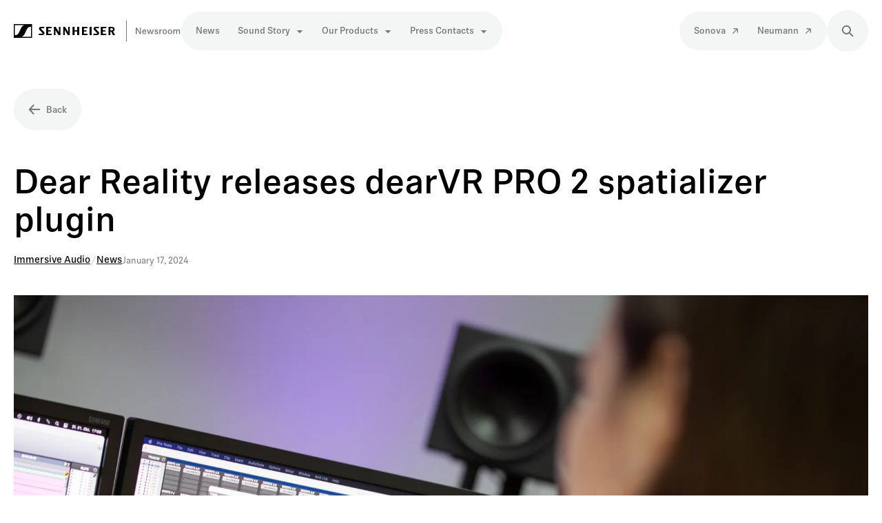

--- FILE ---
content_type: text/html; charset=utf-8
request_url: https://newsroom.sennheiser.com/dear-reality-releases-dearvr-pro-2-spatializer-plugin-xhdtie
body_size: 62377
content:
<!DOCTYPE html><html lang="en-US" dir="ltr"><head><meta charSet="utf-8"/><meta name="viewport" content="width=device-width"/><style>:root { --scrollbar-width: 0px }</style><style>:root {--prezly-accent-color: #0096d6;--prezly-accent-color-light: #00abf5;--prezly-accent-color-lighter: #14b9ff;--prezly-accent-color-lightest: #33c2ff;--prezly-accent-color-dark: #0081b7;--prezly-accent-color-darker: #006b99;--prezly-accent-color-darkest: #00567a;--prezly-accent-color-button-text: #fff;--prezly-header-background-color: #ffffff;--prezly-header-link-color: #000000;--prezly-header-link-hover-color: #1f2937;--prezly-placeholder-background-color: #fff}</style><link rel="shortcut icon" href="https://cdn.uc.assets.prezly.com/49122fd4-e3a4-4ef7-942e-539b3d958c4f/-/preview/180x180/Facebook%20180x180.png"/><link rel="apple-touch-icon" href="https://cdn.uc.assets.prezly.com/49122fd4-e3a4-4ef7-942e-539b3d958c4f/-/preview/180x180/Facebook%20180x180.png"/><meta name="msapplication-TileImage" content="https://cdn.uc.assets.prezly.com/49122fd4-e3a4-4ef7-942e-539b3d958c4f/-/preview/180x180/Facebook%20180x180.png"/><meta name="msapplication-TileColor" content="#ffffff"/><meta name="theme-color" content="#ffffff"/><link rel="alternate" hrefLang="da" href="https://newsroom.sennheiser.com/dear-reality-lancerer-det-nye-dearvr-pro-2-spatializer-plugin"/><link rel="alternate" hrefLang="da-DK" href="https://newsroom.sennheiser.com/dear-reality-lancerer-det-nye-dearvr-pro-2-spatializer-plugin"/><link rel="alternate" hrefLang="de" href="https://newsroom.sennheiser.com/dear-reality-veroffentlicht-das-spatializer-plugin-dearvr-pro-2"/><link rel="alternate" hrefLang="de-DE" href="https://newsroom.sennheiser.com/dear-reality-veroffentlicht-das-spatializer-plugin-dearvr-pro-2"/><link rel="alternate" hrefLang="en" href="https://newsroom.sennheiser.com/dear-reality-releases-dearvr-pro-2-spatializer-plugin-xhdtie"/><link rel="alternate" hrefLang="en-AU" href="https://newsroom.sennheiser.com/au/"/><link rel="alternate" hrefLang="en-CA" href="https://newsroom.sennheiser.com/en-ca/"/><link rel="alternate" hrefLang="en-DE" href="https://newsroom.sennheiser.com/dear-reality-releases-dearvr-pro-2-spatializer-plugin"/><link rel="alternate" hrefLang="en-GB" href="https://newsroom.sennheiser.com/dear-reality-releases-dearvr-pro-2-spatializer-plugin-jdy946"/><link rel="alternate" hrefLang="en-US" href="https://newsroom.sennheiser.com/dear-reality-releases-dearvr-pro-2-spatializer-plugin-xhdtie"/><link rel="alternate" hrefLang="es" href="https://newsroom.sennheiser.com/es/"/><link rel="alternate" hrefLang="es-419" href="https://newsroom.sennheiser.com/es/"/><link rel="alternate" hrefLang="fi" href="https://newsroom.sennheiser.com/dear-reality-julkistaa-dearvr-pro-2-spatialisointiliitannaisen"/><link rel="alternate" hrefLang="fi-FI" href="https://newsroom.sennheiser.com/dear-reality-julkistaa-dearvr-pro-2-spatialisointiliitannaisen"/><link rel="alternate" hrefLang="fr" href="https://newsroom.sennheiser.com/fr/"/><link rel="alternate" hrefLang="fr-BE" href="https://newsroom.sennheiser.com/dear-reality-lance-son-plug-in-de-spatialisation-dearvr-pro-2"/><link rel="alternate" hrefLang="fr-CA" href="https://newsroom.sennheiser.com/fr-ca/"/><link rel="alternate" hrefLang="fr-FR" href="https://newsroom.sennheiser.com/fr/"/><link rel="alternate" hrefLang="id" href="https://newsroom.sennheiser.com/id/"/><link rel="alternate" hrefLang="id-ID" href="https://newsroom.sennheiser.com/id/"/><link rel="alternate" hrefLang="ja" href="https://newsroom.sennheiser.com/dear-reality-dearvr-pro-2-supesharaizapuraguinworirisu"/><link rel="alternate" hrefLang="ja-JP" href="https://newsroom.sennheiser.com/dear-reality-dearvr-pro-2-supesharaizapuraguinworirisu"/><link rel="alternate" hrefLang="nb" href="https://newsroom.sennheiser.com/dear-reality-lanserer-det-nye-dearvr-pro-2-spatializer-plugin"/><link rel="alternate" hrefLang="nb-NO" href="https://newsroom.sennheiser.com/dear-reality-lanserer-det-nye-dearvr-pro-2-spatializer-plugin"/><link rel="alternate" hrefLang="nl" href="https://newsroom.sennheiser.com/nl-be/"/><link rel="alternate" hrefLang="nl-BE" href="https://newsroom.sennheiser.com/nl-be/"/><link rel="alternate" hrefLang="nl-NL" href="https://newsroom.sennheiser.com/nl/"/><link rel="alternate" hrefLang="sv" href="https://newsroom.sennheiser.com/dear-reality-lanserar-dearvr-pro-2-spatializer-plugin"/><link rel="alternate" hrefLang="sv-SE" href="https://newsroom.sennheiser.com/dear-reality-lanserar-dearvr-pro-2-spatializer-plugin"/><link rel="alternate" hrefLang="x-default" href="https://newsroom.sennheiser.com/dear-reality-releases-dearvr-pro-2-spatializer-plugin-xhdtie"/><link rel="alternate" hrefLang="zh" href="https://newsroom.sennheiser.com/dear-reality-fa-bu-dearvr-pro-2-kong-jian-xiao-guo-cha-jian"/><link rel="alternate" hrefLang="zh-CN" href="https://newsroom.sennheiser.com/dear-reality-fa-bu-dearvr-pro-2-kong-jian-xiao-guo-cha-jian"/><meta name="twitter:card" content="summary"/><meta name="twitter:site" content="Sennheiser"/><meta property="og:locale" content="en_US"/><link rel="alternate" type="application/rss+xml" href="https://newsroom.sennheiser.com/feed"/><title>Dear Reality releases dearVR PRO 2 spatializer plugin</title><meta name="robots" content="index,follow"/><meta name="description" content="Successor software adds exciting capabilities for immersive audio – and a brand-new stereo feature"/><meta property="og:title" content="Dear Reality releases dearVR PRO 2 spatializer plugin"/><meta property="og:description" content="Successor software adds exciting capabilities for immersive audio – and a brand-new stereo feature"/><meta property="og:url" content="https://newsroom.sennheiser.com/dear-reality-releases-dearvr-pro-2-spatializer-plugin-xhdtie"/><meta property="og:type" content="article"/><meta property="article:published_time" content="2024-01-17T18:09:00+00:00"/><meta property="article:modified_time" content="2024-01-17T18:08:59+00:00"/><meta property="article:author" content="Ashley Kinchen"/><meta property="og:image" content="https://cdn.uc.assets.prezly.com/14a8d3e1-bacc-4b4e-b3b0-d0061f77f8a1/-/preview/600x600/"/><meta property="og:image:alt" content="Dear Reality releases dearVR PRO 2 spatializer plugin"/><meta property="og:image:width" content="5760"/><meta property="og:image:height" content="3840"/><meta property="og:site_name" content="Sennheiser"/><link rel="canonical" href="https://newsroom.sennheiser.com/dear-reality-releases-dearvr-pro-2-spatializer-plugin-xhdtie"/><meta name="twitter:card" content="summary_large_image"/><meta name="twitter:image" content="https://cdn.uc.assets.prezly.com/14a8d3e1-bacc-4b4e-b3b0-d0061f77f8a1/-/preview/600x600/"/><link rel="alternate" type="application/json" href="https://newsroom.sennheiser.com/dear-reality-releases-dearvr-pro-2-spatializer-plugin-xhdtie.json"/><script type="application/ld+json">{"@context":"https://schema.org","@type":"Article","datePublished":"2024-01-17T18:09:00+00:00","description":"Successor software adds exciting capabilities for immersive audio – and a brand-new stereo feature","mainEntityOfPage":{"@type":"WebPage","@id":"https://newsroom.sennheiser.com/dear-reality-releases-dearvr-pro-2-spatializer-plugin-xhdtie"},"headline":"Dear Reality releases dearVR PRO 2 spatializer plugin","image":["https://cdn.uc.assets.prezly.com/14a8d3e1-bacc-4b4e-b3b0-d0061f77f8a1/-/preview/600x600/"],"dateModified":"2024-01-17T18:08:59+00:00","author":[{"@type":"Person","name":"Ashley Kinchen"}],"publisher":{"@type":"Organization","name":"Sennheiser","logo":{"@type":"ImageObject","url":"https://avatars-cdn.prezly.com/newsroom/8872/6f7c15c7f2df601650a72c2620df96e68a21220880eef7b5d1a6fab6d48ca30b?t=1769018697&amp;v=3"}}}</script><meta name="next-head-count" content="65"/><meta name="og:locale" content="en-US"/><link rel="preload" href="/_next/static/css/8e5ce189e58c942a.css" as="style"/><link rel="stylesheet" href="/_next/static/css/8e5ce189e58c942a.css" data-n-g=""/><link rel="preload" href="/_next/static/css/937a35729be318ce.css" as="style"/><link rel="stylesheet" href="/_next/static/css/937a35729be318ce.css"/><link rel="preload" href="/_next/static/css/675dc795b43de7da.css" as="style"/><link rel="stylesheet" href="/_next/static/css/675dc795b43de7da.css"/><noscript data-n-css=""></noscript><script defer="" nomodule="" src="/_next/static/chunks/polyfills-42372ed130431b0a.js"></script><script defer="" src="/_next/static/chunks/5c0b189e.f52eb1c13cce37b1.js"></script><script defer="" src="/_next/static/chunks/5945.b21422a7b05869d7.js"></script><script defer="" src="/_next/static/chunks/2027-fcc10d3f79202e63.js"></script><script defer="" src="/_next/static/chunks/5268.f3239453d08668d0.js"></script><script defer="" src="/_next/static/chunks/8844.f3b80ac320c35d54.js"></script><script defer="" src="/_next/static/chunks/8065.ac4b5a0265cb2c1b.js"></script><script defer="" src="/_next/static/chunks/6267-2ce9d608911309c7.js"></script><script defer="" src="/_next/static/chunks/1186.685ec1d70e759db6.js"></script><script src="/_next/static/chunks/webpack-8dd40d94982cc6b8.js" defer=""></script><script src="/_next/static/chunks/framework-eee38a91224fcaca.js" defer=""></script><script src="/_next/static/chunks/main-f6a19cbb8601f508.js" defer=""></script><script src="/_next/static/chunks/pages/_app-b6a4d7956183634f.js" defer=""></script><script src="/_next/static/chunks/pages/%5Bslug%5D-2eca679ffa82eefe.js" defer=""></script><script src="/_next/static/jGtw2dfpBQzxnVOdpff4B/_buildManifest.js" defer=""></script><script src="/_next/static/jGtw2dfpBQzxnVOdpff4B/_ssgManifest.js" defer=""></script></head><body><div id="__next"><div class="__variable_2dd48b Layout_layout__xvC8B"><header class="Header_container__XCDpp"><div class="container"><nav role="navigation" class="Header_header__GEQnq"><a class="Header_titleLink__Z4x_z" href="/us"><h1 class="Header_title__rk48G">Sennheiser</h1><svg width="243" height="49" fill="none" xmlns="http://www.w3.org/2000/svg" aria-hidden="true" class="Header_logo__mRuuk"><path d="M79.035 19.076h2.269V30.93h-2.891l-3.362-5.453c-.575-.952-1.066-1.966-1.066-1.966h-.033v7.419h-2.277V19.076h2.669l3.984 6.457c.266.425.495.873.684 1.338v-7.795h.023Zm13.043 4.853h-3.951V19.07h-2.881v11.853h2.88v-5.057h3.952v5.057h2.896V19.07h-2.896v4.858Zm-42.18 1.842h3.745v-1.78h-3.744v-3.086h5.012v-1.829h-7.903V30.93h7.988v-1.977H49.9v-3.181Zm-10.402-4a.53.53 0 0 1 .43-.871h4.295v-1.824h-5.083a2.49 2.49 0 0 0-1.769.661 2.538 2.538 0 0 0-.81 1.72c0 .695.052 1.2 1.084 2.295l3.825 4.048a.658.658 0 0 1 .179.733.656.656 0 0 1-.623.42H36.31v1.976h5.394a2.755 2.755 0 0 0 2.019-.78 2.805 2.805 0 0 0 .853-2.006c0-.786-.184-1.31-1.207-2.381l-3.872-3.99Zm25.973 5.086a8.655 8.655 0 0 0-.684-1.338l-3.984-6.457h-2.67v11.867H60.4v-7.405h.033s.472 1.028 1.066 1.966l3.366 5.453h2.891V19.076h-2.268v7.786l-.019-.005Zm63.706-1.086h3.744v-1.78h-3.744v-3.086h5.012v-1.829h-7.903V30.93h7.988v-1.977h-5.097v-3.181Zm17.782 5.158h-3.136l-2.254-4.867h-1.264v4.867h-2.886V19.076h5.263c2.537 0 3.715 1.595 3.715 3.438 0 .706-.218 1.395-.624 1.97a3.37 3.37 0 0 1-1.639 1.24l2.825 5.205Zm-3.033-8.338c0-.548-.315-1.686-1.839-1.686h-1.787v3.371h1.754c1.585 0 1.872-1.18 1.872-1.686Zm-25.189-.815a.525.525 0 0 1-.071-.579.52.52 0 0 1 .5-.292h4.296v-1.829h-5.103a2.49 2.49 0 0 0-1.769.661 2.543 2.543 0 0 0-.81 1.72c0 .695.052 1.2 1.085 2.295l3.824 4.048a.658.658 0 0 1 .212.747.645.645 0 0 1-.641.43h-4.73v1.975h5.395a2.753 2.753 0 0 0 2.018-.78 2.809 2.809 0 0 0 .853-2.005c0-.786-.184-1.31-1.207-2.381l-3.852-4.01Zm-16.933 4h3.744v-1.785h-3.74v-3.086h5.013v-1.829h-7.903V30.93h7.988v-1.977h-5.098v-3.176h-.004Zm8.242 5.157h2.891V19.076h-2.891v11.857ZM0 15v20h26.406V15H0Zm14.533 1.843c-1.57.61-3.08 1.952-4.296 4.648-.353.78-1.018 2.29-1.32 2.966-2.447 5.424-3.702 6.59-7.394 6.59V16.5h12.944a.176.176 0 0 1 .066.343Zm10.374 2.105V33.5H11.94a.174.174 0 0 1-.177-.145.177.177 0 0 1 .115-.198c1.57-.61 3.08-1.952 4.296-4.647.354-.781 1.018-2.291 1.32-2.967 2.443-5.424 3.697-6.59 7.39-6.59l.023-.005Z" fill="#000"></path><path fill="#797676" d="M162.957 10h1v30h-1zM183.198 27.173v-6.799h1.417V29.5h-1.781l-4.056-6.825c-.039-.065-.078-.117-.143-.117-.065 0-.117.052-.117.13V29.5h-1.417v-9.126h1.794l4.043 6.812c.039.065.078.117.143.117.065 0 .117-.052.117-.13Zm3.171-.988c0-2.197 1.17-3.445 3.094-3.445 1.846 0 2.912 1.157 2.912 3.289 0 .182 0 .338-.013.52h-4.511c.013 1.105.52 1.963 1.612 1.963.845 0 1.3-.442 1.378-.949h1.417c-.13 1.378-1.3 2.054-2.795 2.054-1.859 0-3.094-1.209-3.094-3.432Zm1.495-.65h2.899c.091 0 .169-.052.169-.182 0-.975-.598-1.508-1.469-1.508-.949 0-1.495.611-1.599 1.69Zm11.618 3.965-1.17-4.342c-.013-.065-.065-.104-.117-.104-.052 0-.104.039-.117.104l-1.157 4.342h-1.677l-1.937-6.63h1.456l1.287 4.81c.026.078.065.104.117.104.065 0 .104-.039.117-.104l1.287-4.81h1.287l1.287 4.823c.013.065.052.104.117.104.052 0 .091-.026.117-.104l1.391-4.823h1.404l-2.015 6.63h-1.677Zm7.392-6.76c1.417 0 2.574.611 2.574 1.937h-1.365c0-.572-.52-.884-1.222-.884-.689 0-1.17.325-1.17.858 0 .403.26.663.988.793l1.014.195c1.183.221 1.872.741 1.872 1.859 0 1.3-.962 2.132-2.652 2.132-1.794 0-2.717-.793-2.717-2.041h1.391c.013.559.429 1.001 1.352 1.001.832 0 1.261-.377 1.261-.949 0-.468-.312-.689-.988-.819l-1.014-.182c-1.196-.221-1.885-.832-1.885-1.859 0-1.248 1.053-2.041 2.561-2.041Zm6.089 1.105c.403-.689 1.053-1.105 1.729-1.105.195 0 .403.026.546.065l-.143 1.417a2.627 2.627 0 0 0-.598-.065c-.988 0-1.703.611-1.703 1.794V29.5h-1.43v-6.63h1.352v.962c0 .078.039.13.104.13s.091-.039.143-.117Zm6.221 5.772c-1.924 0-3.12-1.261-3.12-3.432 0-2.184 1.196-3.445 3.12-3.445 1.937 0 3.12 1.261 3.12 3.445 0 2.171-1.183 3.432-3.12 3.432Zm0-1.131c1.144 0 1.612-.936 1.612-2.301 0-1.378-.468-2.314-1.612-2.314-1.144 0-1.612.936-1.612 2.314 0 1.365.468 2.301 1.612 2.301Zm7.515 1.131c-1.924 0-3.12-1.261-3.12-3.432 0-2.184 1.196-3.445 3.12-3.445 1.937 0 3.12 1.261 3.12 3.445 0 2.171-1.183 3.432-3.12 3.432Zm0-1.131c1.144 0 1.612-.936 1.612-2.301 0-1.378-.468-2.314-1.612-2.314-1.144 0-1.612.936-1.612 2.314 0 1.365.468 2.301 1.612 2.301Zm6.177-5.616v.845c0 .078.039.13.104.13s.104-.052.143-.104c.416-.585.962-1.001 1.833-1.001.897 0 1.43.351 1.885 1.092.026.039.052.065.104.065s.091-.039.117-.078c.416-.611 1.014-1.079 2.028-1.079 1.378 0 2.171.858 2.171 2.483V29.5h-1.43v-3.965c0-1.079-.39-1.612-1.248-1.612-.897 0-1.469.819-1.469 1.924V29.5h-1.443v-3.965c0-1.079-.377-1.612-1.235-1.612-.897 0-1.482.819-1.482 1.924V29.5h-1.43v-6.63h1.352Z"></path></svg></a><div class="Header_navigationWrapper__AQr4U"><button type="button" class="Button_button__nz0om Header_navigationToggle__LOEfM Button_secondary__tWb_n Button_large__C0B6o Button_iconOnly__jrGQu" aria-expanded="false" aria-controls="menu" title="Toggle navigation" aria-label="Toggle navigation"><svg viewBox="0 0 24 24" fill="none" xmlns="http://www.w3.org/2000/svg" width="16" height="16" class="Button_icon__LcaaC Button_left__B9Wq8"><path fill-rule="evenodd" clip-rule="evenodd" d="M3 6a1 1 0 0 1 1-1h16a1 1 0 1 1 0 2H4a1 1 0 0 1-1-1Zm0 6a1 1 0 0 1 1-1h16a1 1 0 1 1 0 2H4a1 1 0 0 1-1-1Zm0 6a1 1 0 0 1 1-1h16a1 1 0 1 1 0 2H4a1 1 0 0 1-1-1Z" fill="currentColor"></path></svg><span class="Button_content__HwFK8">​</span></button><div class="Header_navigation__3Ix1k"><div id="menu" class="Header_navigationInner__uHfyV"><ul class="Header_navigationList__c8FeK"><li class="Header_navigationItem__vvLy_"><a href="/us/category/news" class="Button_button__nz0om Header_navigationButton__hr_y1 Button_navigation__ELjnb Button_large__C0B6o"><span class="Button_content__HwFK8">News</span></a></li><li class="Header_navigationItem__vvLy_"><div class="Dropdown_container__A3eCx" data-headlessui-state=""><button type="button" class="Button_button__nz0om Header_navigationButton__hr_y1 Dropdown_buttonWithMobileDisplay__Wne9K Button_navigation__ELjnb Button_large__C0B6o" id="headlessui-menu-button-:R7il3jm:" aria-haspopup="menu" aria-expanded="false" data-headlessui-state=""><span class="Button_content__HwFK8">Sound Story<svg viewBox="0 0 16 17" fill="none" xmlns="http://www.w3.org/2000/svg" width="12" height="12" class="Dropdown_caret__SWUnP"><path d="m13.218 6.478-4.964 5.17a.404.404 0 0 1-.555 0l-4.917-5.17c-.247-.238-.072-.644.278-.644h9.88c.35 0 .525.406.278.644Z" fill="currentColor"></path></svg></span></button></div></li><li class="Header_navigationItem__vvLy_"><div class="Dropdown_container__A3eCx" data-headlessui-state=""><button type="button" class="Button_button__nz0om Header_navigationButton__hr_y1 Dropdown_buttonWithMobileDisplay__Wne9K Button_navigation__ELjnb Button_large__C0B6o" id="headlessui-menu-button-:R1sl3jm:" aria-haspopup="menu" aria-expanded="false" data-headlessui-state=""><span class="Button_content__HwFK8">Our Products<svg viewBox="0 0 16 17" fill="none" xmlns="http://www.w3.org/2000/svg" width="12" height="12" class="Dropdown_caret__SWUnP"><path d="m13.218 6.478-4.964 5.17a.404.404 0 0 1-.555 0l-4.917-5.17c-.247-.238-.072-.644.278-.644h9.88c.35 0 .525.406.278.644Z" fill="currentColor"></path></svg></span></button></div></li><li class="Header_navigationItem__vvLy_"><div class="Dropdown_container__A3eCx" data-headlessui-state=""><button type="button" class="Button_button__nz0om Header_navigationButton__hr_y1 Dropdown_buttonWithMobileDisplay__Wne9K Button_navigation__ELjnb Button_large__C0B6o" id="headlessui-menu-button-:R1ul3jm:" aria-haspopup="menu" aria-expanded="false" data-headlessui-state=""><span class="Button_content__HwFK8">Press Contacts<svg viewBox="0 0 16 17" fill="none" xmlns="http://www.w3.org/2000/svg" width="12" height="12" class="Dropdown_caret__SWUnP"><path d="m13.218 6.478-4.964 5.17a.404.404 0 0 1-.555 0l-4.917-5.17c-.247-.238-.072-.644.278-.644h9.88c.35 0 .525.406.278.644Z" fill="currentColor"></path></svg></span></button></div></li></ul><ul class="Header_navigationList__c8FeK"><li class="Header_navigationItem__vvLy_"><a href="https://www.sonova.com/en/media-release" class="Button_button__nz0om Header_navigationButton__hr_y1 Button_navigation__ELjnb Button_large__C0B6o" target="_blank" rel="noopener noreferrer"><span class="Button_content__HwFK8">Sonova</span><svg viewBox="0 0 16 17" fill="none" xmlns="http://www.w3.org/2000/svg" width="16" height="16" class="Button_icon__LcaaC Button_right__9d8M_"><path fill-rule="evenodd" clip-rule="evenodd" d="M4.03 3.845a.928.928 0 0 1 .909-.92l7.572.184c.5-.008.905.39.903.892l.285 7.568a.928.928 0 0 1-.91.922.885.885 0 0 1-.903-.892l-.292-5.38-7.464 7.563a.907.907 0 0 1-1.281.021.907.907 0 0 1 .004-1.282l7.464-7.563-5.384-.22a.885.885 0 0 1-.903-.893Z" fill="currentColor"></path></svg></a></li><li class="Header_navigationItem__vvLy_"><a href="https://en-us.neumann.com/newsroom" class="Button_button__nz0om Header_navigationButton__hr_y1 Button_navigation__ELjnb Button_large__C0B6o" target="_blank" rel="noopener noreferrer"><span class="Button_content__HwFK8">Neumann</span><svg viewBox="0 0 16 17" fill="none" xmlns="http://www.w3.org/2000/svg" width="16" height="16" class="Button_icon__LcaaC Button_right__9d8M_"><path fill-rule="evenodd" clip-rule="evenodd" d="M4.03 3.845a.928.928 0 0 1 .909-.92l7.572.184c.5-.008.905.39.903.892l.285 7.568a.928.928 0 0 1-.91.922.885.885 0 0 1-.903-.892l-.292-5.38-7.464 7.563a.907.907 0 0 1-1.281.021.907.907 0 0 1 .004-1.282l7.464-7.563-5.384-.22a.885.885 0 0 1-.903-.893Z" fill="currentColor"></path></svg></a></li></ul></div></div><a href="/us/search" class="Button_button__nz0om Header_searchToggle__PJd_m Button_secondary__tWb_n Button_large__C0B6o Button_iconOnly__jrGQu" aria-expanded="false" aria-controls="search-widget" title="Search" aria-label="Search"><svg viewBox="0 0 16 16" fill="none" xmlns="http://www.w3.org/2000/svg" width="16" height="16" class="Button_icon__LcaaC Button_left__B9Wq8"><path fill-rule="evenodd" clip-rule="evenodd" d="M6.543.667a5.877 5.877 0 1 0 3.496 10.601l3.81 3.81a.869.869 0 1 0 1.23-1.228l-3.812-3.81A5.877 5.877 0 0 0 6.543.666Zm-4.14 5.877a4.14 4.14 0 1 1 8.28 0 4.14 4.14 0 0 1-8.28 0Z" fill="currentColor"></path></svg></a></div></nav></div></header><main class="Layout_content__hZcBN"><article><a href="/us" class="Button_button__nz0om Story_backButton__jrI1a Button_secondary__tWb_n Button_large__C0B6o"><svg viewBox="0 0 16 16" fill="none" xmlns="http://www.w3.org/2000/svg" width="16" height="16" class="Button_icon__LcaaC Button_left__B9Wq8"><path fill-rule="evenodd" clip-rule="evenodd" d="M7.416 14.237a.928.928 0 0 1-1.295 0L.934 8.717a.885.885 0 0 1 0-1.269L6.121 1.93a.928.928 0 0 1 1.295 0 .885.885 0 0 1 0 1.27L3.792 7.186h10.626c.505 0 .915.401.915.897s-.41.898-.915.898H3.792l3.624 3.986a.885.885 0 0 1 0 1.27Z" fill="currentColor"></path></svg><span class="Button_content__HwFK8">Back</span></a><div class="HeaderRenderer_renderer__dpgga"><section class="prezly-slate-document" data-version="0.50"><h1 class="prezly-slate-heading prezly-slate-heading--heading-1 prezly-slate-heading--align-inherit">Dear Reality releases dearVR PRO 2 spatializer plugin</h1></section></div><div class="Story_categoriesAndDate__dDSH2"><div class="CategoriesList_categoriesList__m4UAo"><a class="CategoriesList_categoryLink__5TSyJ" href="/category/immersive-audio">Immersive Audio</a><span class="CategoriesList_separator__HcfKp">/</span><a class="CategoriesList_categoryLink__5TSyJ" href="/category/news">News</a></div><p class="Story_date__v5TtZ">January 17, 2024</p></div><picture class="uploadcare-image__picture"><source srcSet="https://cdn.uc.assets.prezly.com/6e335607-5594-4fac-a64a-7407b294fd1d/-/crop/5760x3336/0,443/-/preview/-/resize/768/-/format/webp/-/progressive/yes/-/quality/smart/ 1x, https://cdn.uc.assets.prezly.com/6e335607-5594-4fac-a64a-7407b294fd1d/-/crop/5760x3336/0,443/-/preview/-/resize/1536/-/format/webp/-/progressive/yes/-/quality/smart/ 2x" type="image/webp" media="(min-width: 1px) and (max-width: 767px)"/><source srcSet="https://cdn.uc.assets.prezly.com/6e335607-5594-4fac-a64a-7407b294fd1d/-/crop/5760x3336/0,443/-/preview/-/resize/992/-/format/webp/-/progressive/yes/-/quality/smart/ 1x, https://cdn.uc.assets.prezly.com/6e335607-5594-4fac-a64a-7407b294fd1d/-/crop/5760x3336/0,443/-/preview/-/resize/1984/-/format/webp/-/progressive/yes/-/quality/smart/ 2x" type="image/webp" media="(min-width: 768px) and (max-width: 991px)"/><source srcSet="https://cdn.uc.assets.prezly.com/6e335607-5594-4fac-a64a-7407b294fd1d/-/crop/5760x3336/0,443/-/preview/-/resize/1200/-/format/webp/-/progressive/yes/-/quality/smart/ 1x, https://cdn.uc.assets.prezly.com/6e335607-5594-4fac-a64a-7407b294fd1d/-/crop/5760x3336/0,443/-/preview/-/resize/2400/-/format/webp/-/progressive/yes/-/quality/smart/ 2x" type="image/webp" media="(min-width: 992px) and (max-width: 1199px)"/><source srcSet="https://cdn.uc.assets.prezly.com/6e335607-5594-4fac-a64a-7407b294fd1d/-/crop/5760x3336/0,443/-/preview/-/resize/1920/-/format/webp/-/progressive/yes/-/quality/smart/ 1x, https://cdn.uc.assets.prezly.com/6e335607-5594-4fac-a64a-7407b294fd1d/-/crop/5760x3336/0,443/-/preview/-/resize/3000/-/format/webp/-/progressive/yes/-/quality/smart/ 2x" type="image/webp" media="(min-width: 1200px)"/><source srcSet="https://cdn.uc.assets.prezly.com/6e335607-5594-4fac-a64a-7407b294fd1d/-/crop/5760x3336/0,443/-/preview/-/resize/992/-/format/webp/-/progressive/yes/-/quality/smart/ 1x, https://cdn.uc.assets.prezly.com/6e335607-5594-4fac-a64a-7407b294fd1d/-/crop/5760x3336/0,443/-/preview/-/resize/1984/-/format/webp/-/progressive/yes/-/quality/smart/ 2x" type="image/webp" media=""/><source srcSet="https://cdn.uc.assets.prezly.com/6e335607-5594-4fac-a64a-7407b294fd1d/-/crop/5760x3336/0,443/-/preview/-/resize/768/-/format/png/-/progressive/yes/-/quality/smart/ 1x, https://cdn.uc.assets.prezly.com/6e335607-5594-4fac-a64a-7407b294fd1d/-/crop/5760x3336/0,443/-/preview/-/resize/1536/-/format/png/-/progressive/yes/-/quality/smart/ 2x" type="image/png" media="(min-width: 1px) and (max-width: 767px)"/><source srcSet="https://cdn.uc.assets.prezly.com/6e335607-5594-4fac-a64a-7407b294fd1d/-/crop/5760x3336/0,443/-/preview/-/resize/992/-/format/png/-/progressive/yes/-/quality/smart/ 1x, https://cdn.uc.assets.prezly.com/6e335607-5594-4fac-a64a-7407b294fd1d/-/crop/5760x3336/0,443/-/preview/-/resize/1984/-/format/png/-/progressive/yes/-/quality/smart/ 2x" type="image/png" media="(min-width: 768px) and (max-width: 991px)"/><source srcSet="https://cdn.uc.assets.prezly.com/6e335607-5594-4fac-a64a-7407b294fd1d/-/crop/5760x3336/0,443/-/preview/-/resize/1200/-/format/png/-/progressive/yes/-/quality/smart/ 1x, https://cdn.uc.assets.prezly.com/6e335607-5594-4fac-a64a-7407b294fd1d/-/crop/5760x3336/0,443/-/preview/-/resize/2400/-/format/png/-/progressive/yes/-/quality/smart/ 2x" type="image/png" media="(min-width: 992px) and (max-width: 1199px)"/><source srcSet="https://cdn.uc.assets.prezly.com/6e335607-5594-4fac-a64a-7407b294fd1d/-/crop/5760x3336/0,443/-/preview/-/resize/1920/-/format/png/-/progressive/yes/-/quality/smart/ 1x, https://cdn.uc.assets.prezly.com/6e335607-5594-4fac-a64a-7407b294fd1d/-/crop/5760x3336/0,443/-/preview/-/resize/3000/-/format/png/-/progressive/yes/-/quality/smart/ 2x" type="image/png" media="(min-width: 1200px)"/><source srcSet="https://cdn.uc.assets.prezly.com/6e335607-5594-4fac-a64a-7407b294fd1d/-/crop/5760x3336/0,443/-/preview/-/resize/992/-/format/png/-/progressive/yes/-/quality/smart/ 1x, https://cdn.uc.assets.prezly.com/6e335607-5594-4fac-a64a-7407b294fd1d/-/crop/5760x3336/0,443/-/preview/-/resize/1984/-/format/png/-/progressive/yes/-/quality/smart/ 2x" type="image/png" media=""/><img width="5760" height="3840" class="Story_mainImage__QHTKI uploadcare-image__image uploadcare-image__layout-fill" loading="eager" alt="dearVR PRO 2 - Mood 1.jpg" style="object-fit:cover" src="https://cdn.uc.assets.prezly.com/6e335607-5594-4fac-a64a-7407b294fd1d/-/crop/5760x3336/0,443/-/preview/-/resize/992/-/format/png/-/progressive/yes/-/quality/smart/"/></picture><div class="Story_container__kSD_S"><div class="Story_storyLinksWrapper__9GgD9"><div class="StoryLinks_container__QLAze Story_storyLinks__O9Z_D"><button type="button" aria-label="linkedin" class="SocialShareButton_button__6b1Tc StoryLinks_button__c7DtI"><svg viewBox="0 0 24 24" fill="none" xmlns="http://www.w3.org/2000/svg" width="16" height="16" class="StoryLinks_icon__wylM7"><path fill-rule="evenodd" clip-rule="evenodd" d="M.07 1.72C.07.77.86 0 1.833 0h20.324c.973 0 1.762.77 1.762 1.72v20.56c0 .95-.789 1.72-1.762 1.72H1.833C.859 24 .07 23.23.07 22.28V1.72ZM7.3 20.09V9.253H3.696V20.09H7.3ZM5.497 7.773c1.256 0 2.038-.832 2.038-1.872-.023-1.063-.781-1.872-2.014-1.872-1.232 0-2.038.809-2.038 1.872 0 1.04.782 1.872 1.99 1.872h.024Zm7.397 12.317H9.293s.047-9.82 0-10.837h3.602v1.534a3.325 3.325 0 0 0-.024.038h.024v-.038C13.374 10.05 14.231 9 16.141 9c2.37 0 4.147 1.549 4.147 4.877v6.214h-3.601v-5.797c0-1.457-.522-2.451-1.825-2.451-.995 0-1.588.67-1.848 1.317-.095.232-.119.555-.119.88v6.051Z" fill="currentColor"></path></svg></button><button type="button" aria-label="facebook" class="SocialShareButton_button__6b1Tc StoryLinks_button__c7DtI"><svg viewBox="0 0 24 24" fill="none" xmlns="http://www.w3.org/2000/svg" width="16" height="16" class="StoryLinks_icon__wylM7"><path fill-rule="evenodd" clip-rule="evenodd" d="M24 12.073C24 5.405 18.627 0 12 0S0 5.405 0 12.073C0 18.1 4.388 23.094 10.125 24v-8.437H7.078v-3.49h3.047v-2.66c0-3.025 1.791-4.697 4.533-4.697 1.313 0 2.686.236 2.686.236v2.971H15.83c-1.491 0-1.956.93-1.956 1.886v2.264h3.328l-.532 3.49h-2.796V24C19.612 23.094 24 18.1 24 12.073Z" fill="currentColor"></path></svg></button><button type="button" aria-label="twitter" class="SocialShareButton_button__6b1Tc StoryLinks_button__c7DtI"><svg viewBox="0 0 24 24" fill="none" xmlns="http://www.w3.org/2000/svg" width="16" height="16" class="StoryLinks_icon__wylM7"><path d="M18.901 1h3.68l-8.04 9.319L24 23h-7.406l-5.8-7.691L4.155 23H.474l8.6-9.968L0 1h7.594l5.243 7.03L18.901 1ZM17.61 20.766h2.039L6.486 3.116H4.298l13.312 17.65Z" fill="currentColor"></path></svg></button><button type="button" aria-label="threads" class="SocialShareButton_button__6b1Tc StoryLinks_button__c7DtI"><svg width="16" height="16" fill="none" xmlns="http://www.w3.org/2000/svg" class="StoryLinks_icon__wylM7"><path d="M17.692 11.123a8.547 8.547 0 0 0-.315-.142c-.185-3.414-2.05-5.368-5.182-5.388h-.042c-1.873 0-3.431.8-4.39 2.255l1.722 1.181c.716-1.087 1.84-1.318 2.669-1.318h.028c1.031.006 1.81.306 2.313.89.367.426.612 1.015.733 1.757a13.176 13.176 0 0 0-2.96-.143c-2.977.172-4.892 1.909-4.763 4.322.065 1.223.675 2.277 1.717 2.964.88.582 2.015.866 3.194.802 1.558-.085 2.78-.68 3.632-1.766.647-.825 1.056-1.894 1.237-3.241.742.448 1.292 1.037 1.596 1.745.516 1.205.546 3.184-1.068 4.797-1.415 1.414-3.116 2.025-5.686 2.044-2.851-.02-5.008-.935-6.41-2.717-1.313-1.67-1.991-4.08-2.016-7.165.025-3.085.703-5.496 2.016-7.165 1.402-1.782 3.558-2.696 6.41-2.717 2.871.02 5.065.94 6.521 2.73.714.879 1.252 1.983 1.607 3.27l2.018-.538c-.43-1.585-1.107-2.95-2.027-4.083C18.38 1.2 15.65.024 12.134 0h-.014C8.61.024 5.912 1.205 4.099 3.51c-1.614 2.05-2.446 4.904-2.474 8.482v.016c.028 3.578.86 6.431 2.474 8.482 1.813 2.305 4.511 3.486 8.02 3.51h.015c3.12-.022 5.319-.838 7.13-2.649 2.371-2.368 2.3-5.336 1.518-7.158-.56-1.307-1.629-2.368-3.09-3.07Zm-5.387 5.065c-1.305.074-2.66-.512-2.728-1.766-.05-.93.662-1.969 2.808-2.092.246-.015.487-.021.724-.021.78 0 1.508.075 2.171.22-.247 3.088-1.697 3.59-2.975 3.66Z" fill="currentColor"></path></svg></button><button type="button" aria-label="mastodon" class="SocialShareButton_button__6b1Tc StoryLinks_button__c7DtI"><svg viewBox="0 0 24 24" fill="none" xmlns="http://www.w3.org/2000/svg" width="16" height="16" class="StoryLinks_icon__wylM7"><path d="M23 7.88c0-5.208-3.353-6.733-3.353-6.733C17.957.357 15.055.025 12.04 0h-.075C8.95.025 6.05.358 4.36 1.147c0 0-3.352 1.527-3.352 6.732 0 1.192-.023 2.618.014 4.13.121 5.091.917 10.11 5.543 11.355 2.134.575 3.965.695 5.439.613 2.674-.152 4.176-.971 4.176-.971l-.089-1.976s-1.911.614-4.058.54c-2.127-.075-4.37-.234-4.715-2.892a5.521 5.521 0 0 1-.047-.745s2.087.52 4.733.643c1.618.076 3.134-.096 4.676-.283 2.955-.359 5.528-2.212 5.85-3.905.513-2.667.47-6.509.47-6.509Zm-3.955 6.708h-2.454v-6.12c0-1.29-.533-1.943-1.6-1.943-1.18 0-1.77.776-1.77 2.312v3.35h-2.44v-3.35c0-1.536-.59-2.312-1.77-2.312-1.068 0-1.601.655-1.601 1.944v6.119H4.956V8.284c0-1.29.322-2.313.97-3.07.668-.757 1.542-1.146 2.628-1.146 1.256 0 2.207.49 2.836 1.474L12 6.585l.613-1.043c.628-.983 1.58-1.474 2.836-1.474 1.085 0 1.96.389 2.627 1.146.647.757.97 1.78.97 3.07v6.303Z" fill="#374151"></path></svg></button><button type="button" aria-label="pinterest" class="SocialShareButton_button__6b1Tc StoryLinks_button__c7DtI"><svg viewBox="0 0 24 24" fill="none" xmlns="http://www.w3.org/2000/svg" width="16" height="16" class="StoryLinks_icon__wylM7"><path d="M12 0C5.373 0 0 5.373 0 12c0 5.084 3.163 9.43 7.627 11.178-.105-.95-.2-2.41.042-3.446.218-.936 1.407-5.965 1.407-5.965s-.36-.718-.36-1.781c0-1.669.968-2.915 2.172-2.915 1.024 0 1.518.77 1.518 1.69 0 1.03-.655 2.57-.993 3.996-.283 1.195.598 2.169 1.777 2.169 2.132 0 3.772-2.25 3.772-5.495 0-2.874-2.065-4.882-5.013-4.882-3.414 0-5.418 2.56-5.418 5.207 0 1.031.397 2.137.893 2.739a.359.359 0 0 1 .083.344c-.091.379-.293 1.194-.333 1.36-.053.22-.174.267-.402.161-1.498-.697-2.435-2.889-2.435-4.649 0-3.785 2.75-7.261 7.929-7.261 4.162 0 7.397 2.966 7.397 6.93 0 4.136-2.607 7.464-6.226 7.464-1.217 0-2.36-.631-2.751-1.378 0 0-.602 2.291-.748 2.853-.27 1.042-1.002 2.349-1.491 3.146C9.57 23.813 10.763 24 12 24c6.628 0 12-5.373 12-12S18.628 0 12 0Z" fill="currentColor"></path></svg></button><button type="button" aria-label="reddit" class="SocialShareButton_button__6b1Tc StoryLinks_button__c7DtI"><svg viewBox="0 0 20 17" fill="none" xmlns="http://www.w3.org/2000/svg" width="16" height="16" class="StoryLinks_icon__wylM7"><path d="M12.441 2.659a2 2 0 1 0-.012-.866 3.23 3.23 0 0 0-2.88 3.208v.01c-1.759.074-3.365.575-4.64 1.365a2.802 2.802 0 1 0-2.902 4.755C2.102 14.384 5.646 17 10.007 17c4.36 0 7.91-2.62 7.997-5.876a2.803 2.803 0 1 0-2.908-4.753c-1.286-.796-2.91-1.296-4.686-1.363v-.007c0-1.191.885-2.18 2.032-2.341v-.002ZM4.797 10.37c.047-1.016.722-1.796 1.506-1.796.785 0 1.385.824 1.338 1.84-.047 1.017-.633 1.386-1.418 1.386-.786 0-1.473-.413-1.426-1.43Zm8.912-1.796c.785 0 1.46.78 1.506 1.796.047 1.017-.64 1.43-1.426 1.43-.784 0-1.371-.368-1.418-1.385-.047-1.017.552-1.84 1.338-1.84Zm-.934 4.148a.222.222 0 0 1 .184.304 3.2 3.2 0 0 1-5.906 0 .222.222 0 0 1 .183-.304 27.69 27.69 0 0 1 2.77-.135c.974 0 1.906.048 2.769.135Z" fill="#374151"></path></svg></button><button type="button" aria-label="whatsapp" class="SocialShareButton_button__6b1Tc StoryLinks_button__c7DtI"><svg viewBox="0 0 24 24" fill="none" xmlns="http://www.w3.org/2000/svg" width="16" height="16" class="StoryLinks_icon__wylM7"><path d="m0 24 1.686-6.163A11.867 11.867 0 0 1 .1 11.891C.102 5.335 5.437 0 11.992 0a11.817 11.817 0 0 1 8.413 3.488 11.824 11.824 0 0 1 3.48 8.414c-.003 6.557-5.338 11.892-11.893 11.892a11.9 11.9 0 0 1-5.688-1.448L0 24Zm6.596-3.807c1.676.995 3.276 1.591 5.392 1.592 5.448 0 9.886-4.434 9.89-9.885.001-5.462-4.416-9.89-9.882-9.892-5.452 0-9.887 4.434-9.889 9.884 0 2.225.651 3.891 1.746 5.634l-.999 3.648 3.742-.981Zm11.387-5.464c-.074-.124-.272-.198-.57-.347-.297-.149-1.758-.868-2.03-.967-.273-.099-.47-.149-.67.149-.198.297-.768.967-.94 1.165-.174.198-.348.223-.645.074-.297-.149-1.255-.462-2.39-1.475-.883-.788-1.48-1.761-1.653-2.059-.173-.297-.018-.458.13-.606.134-.133.297-.347.446-.521.151-.172.2-.296.3-.495.1-.198.05-.372-.025-.521-.075-.148-.669-1.611-.916-2.206-.242-.579-.487-.501-.669-.51l-.57-.01c-.198 0-.52.074-.792.372S5.95 7.788 5.95 9.251s1.065 2.876 1.213 3.074c.15.198 2.095 3.2 5.076 4.487.71.306 1.263.489 1.694.626.712.226 1.36.194 1.872.118.571-.085 1.758-.719 2.006-1.413.248-.695.248-1.29.173-1.414Z" fill="#374151"></path></svg></button></div></div><div class="ContentRenderer_renderer__tPJbs"><section class="prezly-slate-document" data-version="0.50"><h2 class="Subtitle_subtitle__cbuM1">Successor software adds exciting capabilities for immersive audio – and a brand-new stereo feature</h2><p class="styles_paragraph__GiKq6"><em><strong>Düsseldorf, Germany, January 17, 2024 </strong></em><strong>– Today, spatial audio expert Dear Reality has launched dearVR PRO 2, the successor of its popular dearVR PRO spatializer. The upgrade adds a stereo input including stereo width control to the plugin, and gives users access to new immersive Pro Tools formats (9.0.4, 9.1.4 and 9.0.6). dearVR PRO 2 also features new high-pass and low-pass filters for early reflections and late reverb, designed to bring true-to-life sound to any production. In addition, the new Mk II software supports third-party OSC head trackers. </strong></p><p class="styles_paragraph__GiKq6">The demand for spatial audio productions that captivate and fully immerse audiences has never been higher, and with it comes a need for spatial audio software solutions, as they enable engineers and musicians to test the immersive audio waters very efficiently without breaking the bank. dearVR PRO 2 is at the forefront of this audio revolution, providing users with a sophisticated yet easy-to-use toolset to craft spatially rich and emotional soundscapes. </p><p class="styles_paragraph__GiKq6">“Simulating distance in spatial audio productions is essential when creating truly authentic 3D spaces. Just one spherical plane with a fixed distance around the listener will not do the trick,” says Dear Reality co-founder Christian Sander. “dearVR PRO 2’s distance simulation unlocks a fully natural depth perception for multi-channel formats and lets the user place the sound seamlessly – even behind the loudspeakers.”</p><figure class="prezly-slate-image prezly-slate-image--contained"><a aria-label="View image" class="prezly-slate-image-rollover" id="image-7c88d8c1-7670-404f-a2a9-b08143b59333" href="https://cdn.uc.assets.prezly.com/7c88d8c1-7670-404f-a2a9-b08143b59333/dearVR%20PRO%202%20GUI.jpg" style="width:82.65%;max-width:1920px"><span class="prezly-slate-image-rollover__content"><img alt="" class="prezly-slate-media prezly-slate-image__media prezly-slate-media--image" src="https://cdn.uc.assets.prezly.com/7c88d8c1-7670-404f-a2a9-b08143b59333/-/format/auto/dearVR%20PRO%202%20GUI.jpg" srcSet="https://cdn.uc.assets.prezly.com/7c88d8c1-7670-404f-a2a9-b08143b59333/-/resize/1200/dearVR%20PRO%202%20GUI.jpg 1200w, https://cdn.uc.assets.prezly.com/7c88d8c1-7670-404f-a2a9-b08143b59333/-/resize/800/dearVR%20PRO%202%20GUI.jpg 800w, https://cdn.uc.assets.prezly.com/7c88d8c1-7670-404f-a2a9-b08143b59333/-/resize/1600/dearVR%20PRO%202%20GUI.jpg 1600w, https://cdn.uc.assets.prezly.com/7c88d8c1-7670-404f-a2a9-b08143b59333/-/resize/400/dearVR%20PRO%202%20GUI.jpg 400w, https://cdn.uc.assets.prezly.com/7c88d8c1-7670-404f-a2a9-b08143b59333/-/resize/800/dearVR%20PRO%202%20GUI.jpg 800w" sizes="(max-width: 992px) 800px, (max-width: 576px) 400px, 1200px"/><span class="prezly-slate-image-rollover__dim"></span><span class="prezly-slate-image-rollover__caption prezly-slate-image-rollover__caption--empty"><span class="prezly-slate-image-rollover__caption-icon-container"><svg xmlns="http://www.w3.org/2000/svg" viewBox="0 0 16 16" role="img" aria-hidden="true" class="prezly-slate-image-rollover__caption-icon"><path fill="currentColor" fill-rule="evenodd" d="M5.828 10.172a.5.5 0 0 0-.707 0l-4.096 4.096V11.5a.5.5 0 0 0-1 0v3.975a.5.5 0 0 0 .5.5H4.5a.5.5 0 0 0 0-1H1.732l4.096-4.096a.5.5 0 0 0 0-.707m4.344-4.344a.5.5 0 0 0 .707 0l4.096-4.096V4.5a.5.5 0 1 0 1 0V.525a.5.5 0 0 0-.5-.5H11.5a.5.5 0 0 0 0 1h2.768l-4.096 4.096a.5.5 0 0 0 0 .707"></path></svg></span><span class="prezly-slate-image-rollover__caption-text"><span class="" title=""></span></span></span></span></a><figcaption class="prezly-slate-image__caption">The dearVR PRO 2 graphical interface with XYZ position, early reflections, late reverb, and output sections</figcaption></figure><p class="styles_paragraph__GiKq6">With true-to-life early reflections and 46 virtual acoustic presets – from a small car to a large church – dearVR PRO 2 is ideally suited for professional music and postproduction, enhancing them with an accurate perception of direction, distance, reflections, and reverb. The newly added filter modules, each consisting of a high- and low-cut filter, expand the versatility and reduce unwanted rumbling or harsh frequencies in the early reflections or late reverb section.</p><figure class="prezly-slate-image prezly-slate-image--contained"><a aria-label="View image" class="prezly-slate-image-rollover" id="image-5967bbe2-d7ea-4e17-8336-b2dd9012acba" href="https://cdn.uc.assets.prezly.com/5967bbe2-d7ea-4e17-8336-b2dd9012acba/dearVR%20PRO%202-%20feature_5.jpg" style="width:55%;max-width:588px"><span class="prezly-slate-image-rollover__content"><img alt="" class="prezly-slate-media prezly-slate-image__media prezly-slate-media--image" src="https://cdn.uc.assets.prezly.com/5967bbe2-d7ea-4e17-8336-b2dd9012acba/-/format/auto/dearVR%20PRO%202-%20feature_5.jpg" srcSet="https://cdn.uc.assets.prezly.com/5967bbe2-d7ea-4e17-8336-b2dd9012acba/-/resize/1200/dearVR%20PRO%202-%20feature_5.jpg 1200w, https://cdn.uc.assets.prezly.com/5967bbe2-d7ea-4e17-8336-b2dd9012acba/-/resize/800/dearVR%20PRO%202-%20feature_5.jpg 800w, https://cdn.uc.assets.prezly.com/5967bbe2-d7ea-4e17-8336-b2dd9012acba/-/resize/400/dearVR%20PRO%202-%20feature_5.jpg 400w" sizes="(max-width: 992px) 800px, (max-width: 576px) 400px, 1200px"/><span class="prezly-slate-image-rollover__dim"></span><span class="prezly-slate-image-rollover__caption prezly-slate-image-rollover__caption--empty"><span class="prezly-slate-image-rollover__caption-icon-container"><svg xmlns="http://www.w3.org/2000/svg" viewBox="0 0 16 16" role="img" aria-hidden="true" class="prezly-slate-image-rollover__caption-icon"><path fill="currentColor" fill-rule="evenodd" d="M5.828 10.172a.5.5 0 0 0-.707 0l-4.096 4.096V11.5a.5.5 0 0 0-1 0v3.975a.5.5 0 0 0 .5.5H4.5a.5.5 0 0 0 0-1H1.732l4.096-4.096a.5.5 0 0 0 0-.707m4.344-4.344a.5.5 0 0 0 .707 0l4.096-4.096V4.5a.5.5 0 1 0 1 0V.525a.5.5 0 0 0-.5-.5H11.5a.5.5 0 0 0 0 1h2.768l-4.096 4.096a.5.5 0 0 0 0 .707"></path></svg></span><span class="prezly-slate-image-rollover__caption-text"><span class="" title=""></span></span></span></span></a><figcaption class="prezly-slate-image__caption">dearVR PRO 2 offers 46 virtual room acoustics for postproduction and modern music production</figcaption></figure><p class="styles_paragraph__GiKq6">The dearVR PRO 2 output section features 35 multi-channel loudspeaker formats, including the latest 9.0.4, 9.1.4, and 9.0.6 Pro Tools® DAW formats. Furthermore, the all-in-one spatializer offers Ambisonics ​ – up to third order – and binaural outputs, making dearVR PRO 2 the perfect tool for advanced XR productions.</p><figure class="prezly-slate-image prezly-slate-image--contained"><a aria-label="View image" class="prezly-slate-image-rollover" id="image-227782a9-723e-4cf9-9c69-29074c780afc" href="https://cdn.uc.assets.prezly.com/227782a9-723e-4cf9-9c69-29074c780afc/dearVR%20PRO%202%20-%20feature_1.jpg" style="width:55.3%;max-width:588px"><span class="prezly-slate-image-rollover__content"><img alt="" class="prezly-slate-media prezly-slate-image__media prezly-slate-media--image" src="https://cdn.uc.assets.prezly.com/227782a9-723e-4cf9-9c69-29074c780afc/-/format/auto/dearVR%20PRO%202%20-%20feature_1.jpg" srcSet="https://cdn.uc.assets.prezly.com/227782a9-723e-4cf9-9c69-29074c780afc/-/resize/1200/dearVR%20PRO%202%20-%20feature_1.jpg 1200w, https://cdn.uc.assets.prezly.com/227782a9-723e-4cf9-9c69-29074c780afc/-/resize/800/dearVR%20PRO%202%20-%20feature_1.jpg 800w, https://cdn.uc.assets.prezly.com/227782a9-723e-4cf9-9c69-29074c780afc/-/resize/400/dearVR%20PRO%202%20-%20feature_1.jpg 400w" sizes="(max-width: 992px) 800px, (max-width: 576px) 400px, 1200px"/><span class="prezly-slate-image-rollover__dim"></span><span class="prezly-slate-image-rollover__caption prezly-slate-image-rollover__caption--empty"><span class="prezly-slate-image-rollover__caption-icon-container"><svg xmlns="http://www.w3.org/2000/svg" viewBox="0 0 16 16" role="img" aria-hidden="true" class="prezly-slate-image-rollover__caption-icon"><path fill="currentColor" fill-rule="evenodd" d="M5.828 10.172a.5.5 0 0 0-.707 0l-4.096 4.096V11.5a.5.5 0 0 0-1 0v3.975a.5.5 0 0 0 .5.5H4.5a.5.5 0 0 0 0-1H1.732l4.096-4.096a.5.5 0 0 0 0-.707m4.344-4.344a.5.5 0 0 0 .707 0l4.096-4.096V4.5a.5.5 0 1 0 1 0V.525a.5.5 0 0 0-.5-.5H11.5a.5.5 0 0 0 0 1h2.768l-4.096 4.096a.5.5 0 0 0 0 .707"></path></svg></span><span class="prezly-slate-image-rollover__caption-text"><span class="" title=""></span></span></span></span></a><figcaption class="prezly-slate-image__caption">dearVR PRO 2’s output section with a selection of its binaural, Ambisonics and multi-channel speaker formats</figcaption></figure><p class="styles_paragraph__GiKq6">dearVR PRO 2 follows Dear Reality’s easy-to-use approach, enabling the user to focus on what matters most – the audio – by reducing unnecessary menus or disruptive overlays. The plugin provides direct access to the audio position using a graphical XYZ pad in 360°. Placing audio behind or in front the listener, above or below, to the left or right, closer or farther away was never easier.</p><p class="styles_paragraph__GiKq6">The software’s new stereo input feature expands this concept to stereo tracks, enabling direct access to the stereo width and making the plugin the perfect spatializer for stem productions. “Recording audio with stereo miking techniques is still common practice, even for the creation of advanced three-dimensional experiences,” says Felix Lau, Product Owner at Dear Reality. “dearVR PRO 2 helps the engineer to effortlessly position stereo recordings of instruments and ambiance in a spatial sound field.”</p><figure class="prezly-slate-image prezly-slate-image--contained"><a aria-label="View image" class="prezly-slate-image-rollover" id="image-ed377a1e-141a-4698-ba99-91f361f12116" href="https://cdn.uc.assets.prezly.com/ed377a1e-141a-4698-ba99-91f361f12116/dearVR%20PRO%202%20-%20feature_2.jpg" style="width:56.17%;max-width:588px"><span class="prezly-slate-image-rollover__content"><img alt="" class="prezly-slate-media prezly-slate-image__media prezly-slate-media--image" src="https://cdn.uc.assets.prezly.com/ed377a1e-141a-4698-ba99-91f361f12116/-/format/auto/dearVR%20PRO%202%20-%20feature_2.jpg" srcSet="https://cdn.uc.assets.prezly.com/ed377a1e-141a-4698-ba99-91f361f12116/-/resize/1200/dearVR%20PRO%202%20-%20feature_2.jpg 1200w, https://cdn.uc.assets.prezly.com/ed377a1e-141a-4698-ba99-91f361f12116/-/resize/800/dearVR%20PRO%202%20-%20feature_2.jpg 800w, https://cdn.uc.assets.prezly.com/ed377a1e-141a-4698-ba99-91f361f12116/-/resize/400/dearVR%20PRO%202%20-%20feature_2.jpg 400w" sizes="(max-width: 992px) 800px, (max-width: 576px) 400px, 1200px"/><span class="prezly-slate-image-rollover__dim"></span><span class="prezly-slate-image-rollover__caption prezly-slate-image-rollover__caption--empty"><span class="prezly-slate-image-rollover__caption-icon-container"><svg xmlns="http://www.w3.org/2000/svg" viewBox="0 0 16 16" role="img" aria-hidden="true" class="prezly-slate-image-rollover__caption-icon"><path fill="currentColor" fill-rule="evenodd" d="M5.828 10.172a.5.5 0 0 0-.707 0l-4.096 4.096V11.5a.5.5 0 0 0-1 0v3.975a.5.5 0 0 0 .5.5H4.5a.5.5 0 0 0 0-1H1.732l4.096-4.096a.5.5 0 0 0 0-.707m4.344-4.344a.5.5 0 0 0 .707 0l4.096-4.096V4.5a.5.5 0 1 0 1 0V.525a.5.5 0 0 0-.5-.5H11.5a.5.5 0 0 0 0 1h2.768l-4.096 4.096a.5.5 0 0 0 0 .707"></path></svg></span><span class="prezly-slate-image-rollover__caption-text"><span class="" title=""></span></span></span></span></a><figcaption class="prezly-slate-image__caption">dearVR PRO 2’s re-worked XYZ position module, including the new stereo input feature</figcaption></figure><p class="styles_paragraph__GiKq6">In addition to the existing connection to the dearVR SPATIAL CONNECT VR controller, dearVR PRO 2 can now also be connected to any third-party OSC head tracker using the included SPATIAL CONNECT ADAPTER. Users will benefit from an extended head-tracking control and a much more natural way to judge immersive productions.</p><p class="styles_paragraph__GiKq6">(Ends)</p><p class="styles_paragraph__GiKq6">Pro Tools® is a trademark of Avid Technology Inc., registered in the U. S. and other countries.<br/>​<!-- -->​<br/>​<!-- -->The images accompanying this media release can be downloaded <a class="styles_link__gwrpq" href="https://sennheiser-brandzone.com/share/6HCL7kCyiLpiG62iRVqX" rel="noopener noreferrer" target="_blank">here</a>.<br/>​<!-- -->​<br/>​<!-- -->For more information, please visit: <a class="styles_link__gwrpq" href="https://www.dear-reality.com/products/dearvr-pro" rel="noopener noreferrer" target="_blank">https://www.dear-reality.com/products/dearvr-pro-2</a><br/>​<!-- -->dearVR PRO 2 is available for 199 USD (excl. VAT) at dear-reality.com and selected dealers.<br/>​<!-- -->​<br/>​<!-- -->During the introductory period until January 31, dearVR PRO 2 is available for 149 USD (excl. VAT).<br/>​<!-- -->​<br/>​<!-- -->Existing dearVR PRO users can upgrade to the Mk II version for 79 USD <a class="styles_link__gwrpq" href="https://www.dear-reality.com/pages/pro-2-upgrade" rel="noopener noreferrer" target="_blank">here </a>(<a class="styles_link__gwrpq" href="https://www.dear-reality.com/pages/pro-2-upgrade" rel="noopener noreferrer" target="_blank">https://www.dear-reality.com/pages/pro-2-upgrade</a>)</p><p class="styles_paragraph__GiKq6"><strong><br/>​<!-- -->About Dear Reality<br/>​</strong>Dear Reality is a leading company in the field of immersive audio controllers and is best known for its binaural, Ambisonics, and multichannel spatializers with totally realistic room virtualization. Sound engineers, sound designers, broadcasters, and musicians use the company&#x27;s products worldwide. Founded in 2014 by Achim Fell and Christian Sander, Dear Reality strives to deliver high-quality, cutting-edge 3D audio software for interactive and linear audio production. Since 2019, Dear Reality has been proud to be a part of the Sennheiser Group.</p><hr class="prezly-slate-divider"/><div id="contact-ff62c64b-fa1f-443d-ba61-5908fb46d293" class="ContactCard_container__G0CgW"><div class="ContactCard_avatarWrapper__0QDrT"><img alt="Logo" class="ContactCard_avatar__WotaX" src="/images/logo-plain.jpg"/></div><div class="ContactCard_content__uU14s"><h4 class="ContactCard_name__93N5O">Daniella Kohan</h4><h5 class="ContactCard_position__XBtdn">Communications Manager - Americas &amp; ANZ, Sennheiser Electronic Corporation</h5><div class="ContactCard_links__hi46i"><a href="mailto:daniella.kohan@sennheiser.com" class="ContactCard_link__Edc7n"><svg viewBox="0 0 24 24" fill="none" xmlns="http://www.w3.org/2000/svg" width="16" height="16" class="ContactCard_icon__gKxWA"><path fill-rule="evenodd" clip-rule="evenodd" d="M0 5.759V18.26c0 1.786 1.472 3.24 3.273 3.24h17.454C22.53 21.5 24 20.046 24 18.26V5.74c0-1.786-1.471-3.24-3.273-3.24H3.273C1.472 2.5 0 3.954 0 5.74v.019Zm2.286-.475c.175-.366.553-.623.987-.623h17.454c.434 0 .812.257.987.623L12 12.029 2.286 5.284ZM21.818 7.85v10.41c0 .589-.492 1.078-1.09 1.078H3.272c-.599 0-1.091-.49-1.091-1.079V7.85l8.858 6.152c.576.4 1.344.4 1.92 0l8.858-6.151Z" fill="currentColor"></path></svg><span class="ContactCard_linkText__LldzY">daniella.kohan@sennheiser.com</span></a><a href="tel:+1 860 598 7420" class="ContactCard_link__Edc7n"><svg viewBox="0 0 24 24" fill="none" xmlns="http://www.w3.org/2000/svg" width="16" height="16" class="ContactCard_icon__gKxWA"><path d="M13.882 1.002a1.125 1.125 0 0 1 1.241-.995 10.07 10.07 0 0 1 5.984 2.85 9.938 9.938 0 0 1 2.886 5.941 1.125 1.125 0 0 1-2.236.254 7.688 7.688 0 0 0-2.233-4.596 7.82 7.82 0 0 0-4.647-2.213 1.125 1.125 0 0 1-.995-1.241Z" fill="currentColor"></path><path fill-rule="evenodd" clip-rule="evenodd" d="M8.223 2.482a3.141 3.141 0 0 0-2.07-.757H3.135A3.142 3.142 0 0 0 .164 3.86a3.13 3.13 0 0 0-.15 1.3 20.986 20.986 0 0 0 3.264 9.202 20.738 20.738 0 0 0 6.38 6.368 21.075 21.075 0 0 0 9.195 3.258 3.142 3.142 0 0 0 3.158-1.865c.175-.4.265-.83.263-1.267v-3a3.132 3.132 0 0 0-2.7-3.166h-.004l-.006-.002a11.826 11.826 0 0 1-2.582-.641 3.143 3.143 0 0 0-3.308.705l-.005.004-.655.654a14.97 14.97 0 0 1-4.45-4.439l.653-.651.005-.005a3.134 3.134 0 0 0 .707-3.307 11.757 11.757 0 0 1-.644-2.586 3.134 3.134 0 0 0-1.062-1.939ZM6.757 4.19a.891.891 0 0 0-.6-.215h-3.02a.892.892 0 0 0-.84.603.881.881 0 0 0-.044.354 18.736 18.736 0 0 0 2.915 8.208l.003.006.002.003a18.489 18.489 0 0 0 5.695 5.683l.003.002.005.003a18.827 18.827 0 0 0 8.188 2.91.893.893 0 0 0 .886-.528.881.881 0 0 0 .074-.357V17.815a.883.883 0 0 0-.76-.898 14.076 14.076 0 0 1-3.068-.763l-.003-.001a.893.893 0 0 0-.937.198l-.002.001-1.274 1.272c-.358.357-.91.432-1.35.182a17.219 17.219 0 0 1-6.463-6.45 1.125 1.125 0 0 1 .182-1.354L7.625 8.73a.884.884 0 0 0 .198-.93v-.003c-.37-.99-.628-2.017-.766-3.064a.884.884 0 0 0-.3-.542Z" fill="currentColor"></path><path d="M14.99 4.22a1.125 1.125 0 1 0-.43 2.21 3.812 3.812 0 0 1 3.01 3.01 1.125 1.125 0 0 0 2.21-.43 6.062 6.062 0 0 0-4.79-4.79Z" fill="currentColor"></path></svg><span class="ContactCard_linkText__LldzY">+1 860 598 7420</span></a><a href="http://www.sennheiser.com" class="ContactCard_link__Edc7n"><svg viewBox="0 0 24 24" fill="none" xmlns="http://www.w3.org/2000/svg" width="16" height="16" class="ContactCard_icon__gKxWA"><path fill-rule="evenodd" clip-rule="evenodd" d="M12 0C5.373 0 0 5.373 0 12s5.373 12 12 12 12-5.373 12-12S18.627 0 12 0ZM2.575 9.24A9.822 9.822 0 0 0 2.182 12c0 4.785 3.423 8.77 7.954 9.641a2.027 2.027 0 0 1-.031-.352 1.45 1.45 0 0 0-.425-1.025l-.54-.54a2.036 2.036 0 0 1-.597-1.44v-.894c0-.386-.153-.756-.426-1.029l-.727-.726a1.394 1.394 0 0 1 .986-2.38h5.143c1.023 0 1.852.828 1.852 1.851v1.04c0 .127.103.23.23.23.735 0 1.332.596 1.332 1.331 0 .127.102.23.23.23h.036c.798 0 1.437.434 1.728 1.02a9.822 9.822 0 0 0-3.546-16.179v1.433c0 1.021-.825 1.85-1.846 1.85H11.98c-.698 0-1.265.568-1.265 1.27 0 1.02-.826 1.85-1.846 1.85h-.453a.813.813 0 0 0-.812.813c0 .369-.147.723-.407.984l-.134.134a1.844 1.844 0 0 1-2.612 0L2.575 9.24Z" fill="currentColor"></path></svg><span class="ContactCard_linkText__LldzY">www.sennheiser.com</span></a></div></div></div><hr class="prezly-slate-divider"/><a id="attachment-8a0f2035-7eee-4021-a178-5d30972295bb" class="Attachment_container__22ZKo" href="https://cdn.uc.assets.prezly.com/8a0f2035-7eee-4021-a178-5d30972295bb/-/inline/no/Dear Reality - dearVR PRO 2.docx"><div class="Attachment_content__alIZF"><h4 class="Attachment_name__IaIVY">Dear Reality - dearVR PRO 2.docx</h4><h5 class="Attachment_type__1aWlU">DOCX<!-- --> - <!-- -->2.4 Mb</h5></div><div class="DownloadLink_link__MMwgF Attachment_downloadLink__L_1Y5"><span class="DownloadLink_text__rDeEL">Download</span></div></a><a id="attachment-db97017e-6e35-4a0f-b7f8-2cca8293088b" class="Attachment_container__22ZKo" href="https://cdn.uc.assets.prezly.com/db97017e-6e35-4a0f-b7f8-2cca8293088b/-/inline/no/Dear Reality - dearVR PRO 2.pdf"><div class="Attachment_content__alIZF"><h4 class="Attachment_name__IaIVY">Dear Reality - dearVR PRO 2.pdf</h4><h5 class="Attachment_type__1aWlU">PDF<!-- --> - <!-- -->465 Kb</h5></div><div class="DownloadLink_link__MMwgF Attachment_downloadLink__L_1Y5"><span class="DownloadLink_text__rDeEL">Download</span></div></a></section></div></div></article><div class="Share_wrapper__vp90s"><div class="Share_divider__x0V8Z"></div><div><h2 class="Share_title__XDgnL">Share</h2><div class="Share_sharingOptions__tI6mi"><div class="StoryLinks_container__QLAze Share_storyLinks__Z47Ps"><button type="button" aria-label="linkedin" class="SocialShareButton_button__6b1Tc StoryLinks_button__c7DtI"><svg viewBox="0 0 24 24" fill="none" xmlns="http://www.w3.org/2000/svg" width="16" height="16" class="StoryLinks_icon__wylM7"><path fill-rule="evenodd" clip-rule="evenodd" d="M.07 1.72C.07.77.86 0 1.833 0h20.324c.973 0 1.762.77 1.762 1.72v20.56c0 .95-.789 1.72-1.762 1.72H1.833C.859 24 .07 23.23.07 22.28V1.72ZM7.3 20.09V9.253H3.696V20.09H7.3ZM5.497 7.773c1.256 0 2.038-.832 2.038-1.872-.023-1.063-.781-1.872-2.014-1.872-1.232 0-2.038.809-2.038 1.872 0 1.04.782 1.872 1.99 1.872h.024Zm7.397 12.317H9.293s.047-9.82 0-10.837h3.602v1.534a3.325 3.325 0 0 0-.024.038h.024v-.038C13.374 10.05 14.231 9 16.141 9c2.37 0 4.147 1.549 4.147 4.877v6.214h-3.601v-5.797c0-1.457-.522-2.451-1.825-2.451-.995 0-1.588.67-1.848 1.317-.095.232-.119.555-.119.88v6.051Z" fill="currentColor"></path></svg></button><button type="button" aria-label="facebook" class="SocialShareButton_button__6b1Tc StoryLinks_button__c7DtI"><svg viewBox="0 0 24 24" fill="none" xmlns="http://www.w3.org/2000/svg" width="16" height="16" class="StoryLinks_icon__wylM7"><path fill-rule="evenodd" clip-rule="evenodd" d="M24 12.073C24 5.405 18.627 0 12 0S0 5.405 0 12.073C0 18.1 4.388 23.094 10.125 24v-8.437H7.078v-3.49h3.047v-2.66c0-3.025 1.791-4.697 4.533-4.697 1.313 0 2.686.236 2.686.236v2.971H15.83c-1.491 0-1.956.93-1.956 1.886v2.264h3.328l-.532 3.49h-2.796V24C19.612 23.094 24 18.1 24 12.073Z" fill="currentColor"></path></svg></button><button type="button" aria-label="twitter" class="SocialShareButton_button__6b1Tc StoryLinks_button__c7DtI"><svg viewBox="0 0 24 24" fill="none" xmlns="http://www.w3.org/2000/svg" width="16" height="16" class="StoryLinks_icon__wylM7"><path d="M18.901 1h3.68l-8.04 9.319L24 23h-7.406l-5.8-7.691L4.155 23H.474l8.6-9.968L0 1h7.594l5.243 7.03L18.901 1ZM17.61 20.766h2.039L6.486 3.116H4.298l13.312 17.65Z" fill="currentColor"></path></svg></button><button type="button" aria-label="threads" class="SocialShareButton_button__6b1Tc StoryLinks_button__c7DtI"><svg width="16" height="16" fill="none" xmlns="http://www.w3.org/2000/svg" class="StoryLinks_icon__wylM7"><path d="M17.692 11.123a8.547 8.547 0 0 0-.315-.142c-.185-3.414-2.05-5.368-5.182-5.388h-.042c-1.873 0-3.431.8-4.39 2.255l1.722 1.181c.716-1.087 1.84-1.318 2.669-1.318h.028c1.031.006 1.81.306 2.313.89.367.426.612 1.015.733 1.757a13.176 13.176 0 0 0-2.96-.143c-2.977.172-4.892 1.909-4.763 4.322.065 1.223.675 2.277 1.717 2.964.88.582 2.015.866 3.194.802 1.558-.085 2.78-.68 3.632-1.766.647-.825 1.056-1.894 1.237-3.241.742.448 1.292 1.037 1.596 1.745.516 1.205.546 3.184-1.068 4.797-1.415 1.414-3.116 2.025-5.686 2.044-2.851-.02-5.008-.935-6.41-2.717-1.313-1.67-1.991-4.08-2.016-7.165.025-3.085.703-5.496 2.016-7.165 1.402-1.782 3.558-2.696 6.41-2.717 2.871.02 5.065.94 6.521 2.73.714.879 1.252 1.983 1.607 3.27l2.018-.538c-.43-1.585-1.107-2.95-2.027-4.083C18.38 1.2 15.65.024 12.134 0h-.014C8.61.024 5.912 1.205 4.099 3.51c-1.614 2.05-2.446 4.904-2.474 8.482v.016c.028 3.578.86 6.431 2.474 8.482 1.813 2.305 4.511 3.486 8.02 3.51h.015c3.12-.022 5.319-.838 7.13-2.649 2.371-2.368 2.3-5.336 1.518-7.158-.56-1.307-1.629-2.368-3.09-3.07Zm-5.387 5.065c-1.305.074-2.66-.512-2.728-1.766-.05-.93.662-1.969 2.808-2.092.246-.015.487-.021.724-.021.78 0 1.508.075 2.171.22-.247 3.088-1.697 3.59-2.975 3.66Z" fill="currentColor"></path></svg></button><button type="button" aria-label="mastodon" class="SocialShareButton_button__6b1Tc StoryLinks_button__c7DtI"><svg viewBox="0 0 24 24" fill="none" xmlns="http://www.w3.org/2000/svg" width="16" height="16" class="StoryLinks_icon__wylM7"><path d="M23 7.88c0-5.208-3.353-6.733-3.353-6.733C17.957.357 15.055.025 12.04 0h-.075C8.95.025 6.05.358 4.36 1.147c0 0-3.352 1.527-3.352 6.732 0 1.192-.023 2.618.014 4.13.121 5.091.917 10.11 5.543 11.355 2.134.575 3.965.695 5.439.613 2.674-.152 4.176-.971 4.176-.971l-.089-1.976s-1.911.614-4.058.54c-2.127-.075-4.37-.234-4.715-2.892a5.521 5.521 0 0 1-.047-.745s2.087.52 4.733.643c1.618.076 3.134-.096 4.676-.283 2.955-.359 5.528-2.212 5.85-3.905.513-2.667.47-6.509.47-6.509Zm-3.955 6.708h-2.454v-6.12c0-1.29-.533-1.943-1.6-1.943-1.18 0-1.77.776-1.77 2.312v3.35h-2.44v-3.35c0-1.536-.59-2.312-1.77-2.312-1.068 0-1.601.655-1.601 1.944v6.119H4.956V8.284c0-1.29.322-2.313.97-3.07.668-.757 1.542-1.146 2.628-1.146 1.256 0 2.207.49 2.836 1.474L12 6.585l.613-1.043c.628-.983 1.58-1.474 2.836-1.474 1.085 0 1.96.389 2.627 1.146.647.757.97 1.78.97 3.07v6.303Z" fill="#374151"></path></svg></button><button type="button" aria-label="pinterest" class="SocialShareButton_button__6b1Tc StoryLinks_button__c7DtI"><svg viewBox="0 0 24 24" fill="none" xmlns="http://www.w3.org/2000/svg" width="16" height="16" class="StoryLinks_icon__wylM7"><path d="M12 0C5.373 0 0 5.373 0 12c0 5.084 3.163 9.43 7.627 11.178-.105-.95-.2-2.41.042-3.446.218-.936 1.407-5.965 1.407-5.965s-.36-.718-.36-1.781c0-1.669.968-2.915 2.172-2.915 1.024 0 1.518.77 1.518 1.69 0 1.03-.655 2.57-.993 3.996-.283 1.195.598 2.169 1.777 2.169 2.132 0 3.772-2.25 3.772-5.495 0-2.874-2.065-4.882-5.013-4.882-3.414 0-5.418 2.56-5.418 5.207 0 1.031.397 2.137.893 2.739a.359.359 0 0 1 .083.344c-.091.379-.293 1.194-.333 1.36-.053.22-.174.267-.402.161-1.498-.697-2.435-2.889-2.435-4.649 0-3.785 2.75-7.261 7.929-7.261 4.162 0 7.397 2.966 7.397 6.93 0 4.136-2.607 7.464-6.226 7.464-1.217 0-2.36-.631-2.751-1.378 0 0-.602 2.291-.748 2.853-.27 1.042-1.002 2.349-1.491 3.146C9.57 23.813 10.763 24 12 24c6.628 0 12-5.373 12-12S18.628 0 12 0Z" fill="currentColor"></path></svg></button><button type="button" aria-label="reddit" class="SocialShareButton_button__6b1Tc StoryLinks_button__c7DtI"><svg viewBox="0 0 20 17" fill="none" xmlns="http://www.w3.org/2000/svg" width="16" height="16" class="StoryLinks_icon__wylM7"><path d="M12.441 2.659a2 2 0 1 0-.012-.866 3.23 3.23 0 0 0-2.88 3.208v.01c-1.759.074-3.365.575-4.64 1.365a2.802 2.802 0 1 0-2.902 4.755C2.102 14.384 5.646 17 10.007 17c4.36 0 7.91-2.62 7.997-5.876a2.803 2.803 0 1 0-2.908-4.753c-1.286-.796-2.91-1.296-4.686-1.363v-.007c0-1.191.885-2.18 2.032-2.341v-.002ZM4.797 10.37c.047-1.016.722-1.796 1.506-1.796.785 0 1.385.824 1.338 1.84-.047 1.017-.633 1.386-1.418 1.386-.786 0-1.473-.413-1.426-1.43Zm8.912-1.796c.785 0 1.46.78 1.506 1.796.047 1.017-.64 1.43-1.426 1.43-.784 0-1.371-.368-1.418-1.385-.047-1.017.552-1.84 1.338-1.84Zm-.934 4.148a.222.222 0 0 1 .184.304 3.2 3.2 0 0 1-5.906 0 .222.222 0 0 1 .183-.304 27.69 27.69 0 0 1 2.77-.135c.974 0 1.906.048 2.769.135Z" fill="#374151"></path></svg></button><button type="button" aria-label="whatsapp" class="SocialShareButton_button__6b1Tc StoryLinks_button__c7DtI"><svg viewBox="0 0 24 24" fill="none" xmlns="http://www.w3.org/2000/svg" width="16" height="16" class="StoryLinks_icon__wylM7"><path d="m0 24 1.686-6.163A11.867 11.867 0 0 1 .1 11.891C.102 5.335 5.437 0 11.992 0a11.817 11.817 0 0 1 8.413 3.488 11.824 11.824 0 0 1 3.48 8.414c-.003 6.557-5.338 11.892-11.893 11.892a11.9 11.9 0 0 1-5.688-1.448L0 24Zm6.596-3.807c1.676.995 3.276 1.591 5.392 1.592 5.448 0 9.886-4.434 9.89-9.885.001-5.462-4.416-9.89-9.882-9.892-5.452 0-9.887 4.434-9.889 9.884 0 2.225.651 3.891 1.746 5.634l-.999 3.648 3.742-.981Zm11.387-5.464c-.074-.124-.272-.198-.57-.347-.297-.149-1.758-.868-2.03-.967-.273-.099-.47-.149-.67.149-.198.297-.768.967-.94 1.165-.174.198-.348.223-.645.074-.297-.149-1.255-.462-2.39-1.475-.883-.788-1.48-1.761-1.653-2.059-.173-.297-.018-.458.13-.606.134-.133.297-.347.446-.521.151-.172.2-.296.3-.495.1-.198.05-.372-.025-.521-.075-.148-.669-1.611-.916-2.206-.242-.579-.487-.501-.669-.51l-.57-.01c-.198 0-.52.074-.792.372S5.95 7.788 5.95 9.251s1.065 2.876 1.213 3.074c.15.198 2.095 3.2 5.076 4.487.71.306 1.263.489 1.694.626.712.226 1.36.194 1.872.118.571-.085 1.758-.719 2.006-1.413.248-.695.248-1.29.173-1.414Z" fill="#374151"></path></svg></button></div><div class="Share_actions__AQ_70"><div class="ButtonWithSuccessTooltip_container__c6FIN"><button type="button" class="Button_button__nz0om Share_action__YLyAM Button_secondary__tWb_n Button_large__C0B6o"><svg viewBox="0 0 24 24" fill="none" xmlns="http://www.w3.org/2000/svg" width="16" height="16" class="Button_icon__LcaaC Button_left__B9Wq8"><path fill-rule="evenodd" clip-rule="evenodd" d="M11.646 4.575a1.178 1.178 0 0 0 1.666 1.666l1.964-1.964a3.144 3.144 0 1 1 4.447 4.447l-3.928 3.928a3.145 3.145 0 0 1-4.447 0 1.179 1.179 0 0 0-1.666 1.666 5.5 5.5 0 0 0 7.779 0l3.928-3.929a5.5 5.5 0 1 0-7.778-7.778l-1.965 1.964Zm-7.37 15.148a3.142 3.142 0 0 1 0-4.447l3.93-3.928a3.14 3.14 0 0 1 4.446 0 1.179 1.179 0 0 0 1.666-1.666 5.5 5.5 0 0 0-7.779 0l-3.928 3.929a5.5 5.5 0 0 0 7.778 7.778l1.965-1.964a1.179 1.179 0 0 0-1.666-1.666l-1.964 1.964a3.142 3.142 0 0 1-4.447 0Z" fill="currentColor"></path></svg><span class="Button_content__HwFK8">Copy link</span></button></div><div class="ButtonWithSuccessTooltip_container__c6FIN"><button type="button" class="Button_button__nz0om Share_action__YLyAM Button_secondary__tWb_n Button_large__C0B6o"><svg xmlns="http://www.w3.org/2000/svg" width="16" height="16" viewBox="0 0 24 24" fill="none" stroke="currentColor" stroke-width="2" stroke-linecap="round" stroke-linejoin="round" class="lucide lucide-text Button_icon__LcaaC Button_left__B9Wq8" aria-hidden="true"><path d="M15 18H3"></path><path d="M17 6H3"></path><path d="M21 12H3"></path></svg><span class="Button_content__HwFK8">Copy text</span></button></div><button type="button" class="Button_button__nz0om Share_action__YLyAM Button_secondary__tWb_n Button_large__C0B6o"><svg xmlns="http://www.w3.org/2000/svg" width="16" height="16" viewBox="0 0 24 24" fill="none" stroke="currentColor" stroke-width="2" stroke-linecap="round" stroke-linejoin="round" class="lucide lucide-file-down Button_icon__LcaaC Button_left__B9Wq8" aria-hidden="true"><path d="M15 2H6a2 2 0 0 0-2 2v16a2 2 0 0 0 2 2h12a2 2 0 0 0 2-2V7Z"></path><path d="M14 2v4a2 2 0 0 0 2 2h4"></path><path d="M12 18v-6"></path><path d="m9 15 3 3 3-3"></path></svg><span class="Button_content__HwFK8">Download PDF</span></button></div></div></div></div><div class="RelatedStories_wrapper__gtyvC"><div class="RelatedStories_divider__X_V_n"></div><h2 class="RelatedStories_title__pv57v">Latest stories</h2><div class="RelatedStories_stories__F1Byr"><div class="StoryCard_container__KVQRO StoryCard_horizontal__oRqpu"><div class="StoryCard_imageContainer__FzH5S"><a class="StoryCard_imageWrapper__HLKiF" href="/sennheiser-supports-the-resurrection-of-notre-dame-de-paris-with-spectera-nttnof"><picture class="uploadcare-image__picture StoryImage_imageContainer__uBnSe StoryCard_image__EOjAy"><source srcSet="https://cdn.uc.assets.prezly.com/042ffb09-dfba-4f66-9487-93d698717627/-/resize/768/-/format/webp/-/progressive/yes/-/quality/smart/ 1x, https://cdn.uc.assets.prezly.com/042ffb09-dfba-4f66-9487-93d698717627/-/resize/1536/-/format/webp/-/progressive/yes/-/quality/smart/ 2x" type="image/webp" media="(min-width: 1px) and (max-width: 767px)"/><source srcSet="https://cdn.uc.assets.prezly.com/042ffb09-dfba-4f66-9487-93d698717627/-/resize/992/-/format/webp/-/progressive/yes/-/quality/smart/ 1x, https://cdn.uc.assets.prezly.com/042ffb09-dfba-4f66-9487-93d698717627/-/resize/1984/-/format/webp/-/progressive/yes/-/quality/smart/ 2x" type="image/webp" media="(min-width: 768px) and (max-width: 991px)"/><source srcSet="https://cdn.uc.assets.prezly.com/042ffb09-dfba-4f66-9487-93d698717627/-/resize/1200/-/format/webp/-/progressive/yes/-/quality/smart/ 1x, https://cdn.uc.assets.prezly.com/042ffb09-dfba-4f66-9487-93d698717627/-/resize/2400/-/format/webp/-/progressive/yes/-/quality/smart/ 2x" type="image/webp" media="(min-width: 992px) and (max-width: 1199px)"/><source srcSet="https://cdn.uc.assets.prezly.com/042ffb09-dfba-4f66-9487-93d698717627/-/resize/1920/-/format/webp/-/progressive/yes/-/quality/smart/ 1x, https://cdn.uc.assets.prezly.com/042ffb09-dfba-4f66-9487-93d698717627/-/resize/3000/-/format/webp/-/progressive/yes/-/quality/smart/ 2x" type="image/webp" media="(min-width: 1200px)"/><source srcSet="https://cdn.uc.assets.prezly.com/042ffb09-dfba-4f66-9487-93d698717627/-/resize/992/-/format/webp/-/progressive/yes/-/quality/smart/ 1x, https://cdn.uc.assets.prezly.com/042ffb09-dfba-4f66-9487-93d698717627/-/resize/1984/-/format/webp/-/progressive/yes/-/quality/smart/ 2x" type="image/webp" media=""/><source srcSet="https://cdn.uc.assets.prezly.com/042ffb09-dfba-4f66-9487-93d698717627/-/resize/768/-/format/png/-/progressive/yes/-/quality/smart/ 1x, https://cdn.uc.assets.prezly.com/042ffb09-dfba-4f66-9487-93d698717627/-/resize/1536/-/format/png/-/progressive/yes/-/quality/smart/ 2x" type="image/png" media="(min-width: 1px) and (max-width: 767px)"/><source srcSet="https://cdn.uc.assets.prezly.com/042ffb09-dfba-4f66-9487-93d698717627/-/resize/992/-/format/png/-/progressive/yes/-/quality/smart/ 1x, https://cdn.uc.assets.prezly.com/042ffb09-dfba-4f66-9487-93d698717627/-/resize/1984/-/format/png/-/progressive/yes/-/quality/smart/ 2x" type="image/png" media="(min-width: 768px) and (max-width: 991px)"/><source srcSet="https://cdn.uc.assets.prezly.com/042ffb09-dfba-4f66-9487-93d698717627/-/resize/1200/-/format/png/-/progressive/yes/-/quality/smart/ 1x, https://cdn.uc.assets.prezly.com/042ffb09-dfba-4f66-9487-93d698717627/-/resize/2400/-/format/png/-/progressive/yes/-/quality/smart/ 2x" type="image/png" media="(min-width: 992px) and (max-width: 1199px)"/><source srcSet="https://cdn.uc.assets.prezly.com/042ffb09-dfba-4f66-9487-93d698717627/-/resize/1920/-/format/png/-/progressive/yes/-/quality/smart/ 1x, https://cdn.uc.assets.prezly.com/042ffb09-dfba-4f66-9487-93d698717627/-/resize/3000/-/format/png/-/progressive/yes/-/quality/smart/ 2x" type="image/png" media="(min-width: 1200px)"/><source srcSet="https://cdn.uc.assets.prezly.com/042ffb09-dfba-4f66-9487-93d698717627/-/resize/992/-/format/png/-/progressive/yes/-/quality/smart/ 1x, https://cdn.uc.assets.prezly.com/042ffb09-dfba-4f66-9487-93d698717627/-/resize/1984/-/format/png/-/progressive/yes/-/quality/smart/ 2x" type="image/png" media=""/><img width="3888" height="5184" class="StoryImage_image__iSYWK uploadcare-image__image uploadcare-image__layout-fill" loading="eager" alt="Sennheiser supports the resurrection of Notre-Dame de Paris with Spectera" style="object-fit:cover" src="https://cdn.uc.assets.prezly.com/042ffb09-dfba-4f66-9487-93d698717627/-/resize/992/-/format/png/-/progressive/yes/-/quality/smart/"/></picture></a></div><div class="StoryCard_content__xrqD5"><div class="CategoriesList_categoriesList__m4UAo"><a class="CategoriesList_categoryLink__5TSyJ" href="/category/pro-audio">Pro Audio</a><span class="CategoriesList_separator__HcfKp">/</span><a class="CategoriesList_categoryLink__5TSyJ" href="/category/news">News</a></div><h3 class="StoryCard_title__c4NTz"><a class="StoryCard_titleLink__El6wj" href="/sennheiser-supports-the-resurrection-of-notre-dame-de-paris-with-spectera-nttnof">Sennheiser supports the resurrection of Notre-Dame de Paris with Spectera</a></h3><p class="StoryCard_date__HWKDk">January 13, 2026</p></div></div><div class="StoryCard_container__KVQRO StoryCard_horizontal__oRqpu"><div class="StoryCard_imageContainer__FzH5S"><a class="StoryCard_imageWrapper__HLKiF" href="/clickshare-launches-its-first-wireless-room-system-bundles-certified-for-microsoft-teams-with-sennheiser-xc3ezw"><picture class="uploadcare-image__picture StoryImage_imageContainer__uBnSe StoryCard_image__EOjAy"><source srcSet="https://cdn.uc.assets.prezly.com/dbabab3f-74a1-4ac4-8f4c-acd8c23ff250/-/resize/768/-/format/webp/-/progressive/yes/-/quality/smart/ 1x, https://cdn.uc.assets.prezly.com/dbabab3f-74a1-4ac4-8f4c-acd8c23ff250/-/resize/1536/-/format/webp/-/progressive/yes/-/quality/smart/ 2x" type="image/webp" media="(min-width: 1px) and (max-width: 767px)"/><source srcSet="https://cdn.uc.assets.prezly.com/dbabab3f-74a1-4ac4-8f4c-acd8c23ff250/-/resize/992/-/format/webp/-/progressive/yes/-/quality/smart/ 1x, https://cdn.uc.assets.prezly.com/dbabab3f-74a1-4ac4-8f4c-acd8c23ff250/-/resize/1984/-/format/webp/-/progressive/yes/-/quality/smart/ 2x" type="image/webp" media="(min-width: 768px) and (max-width: 991px)"/><source srcSet="https://cdn.uc.assets.prezly.com/dbabab3f-74a1-4ac4-8f4c-acd8c23ff250/-/resize/1200/-/format/webp/-/progressive/yes/-/quality/smart/ 1x, https://cdn.uc.assets.prezly.com/dbabab3f-74a1-4ac4-8f4c-acd8c23ff250/-/resize/2400/-/format/webp/-/progressive/yes/-/quality/smart/ 2x" type="image/webp" media="(min-width: 992px) and (max-width: 1199px)"/><source srcSet="https://cdn.uc.assets.prezly.com/dbabab3f-74a1-4ac4-8f4c-acd8c23ff250/-/resize/1920/-/format/webp/-/progressive/yes/-/quality/smart/ 1x, https://cdn.uc.assets.prezly.com/dbabab3f-74a1-4ac4-8f4c-acd8c23ff250/-/resize/3000/-/format/webp/-/progressive/yes/-/quality/smart/ 2x" type="image/webp" media="(min-width: 1200px)"/><source srcSet="https://cdn.uc.assets.prezly.com/dbabab3f-74a1-4ac4-8f4c-acd8c23ff250/-/resize/992/-/format/webp/-/progressive/yes/-/quality/smart/ 1x, https://cdn.uc.assets.prezly.com/dbabab3f-74a1-4ac4-8f4c-acd8c23ff250/-/resize/1984/-/format/webp/-/progressive/yes/-/quality/smart/ 2x" type="image/webp" media=""/><source srcSet="https://cdn.uc.assets.prezly.com/dbabab3f-74a1-4ac4-8f4c-acd8c23ff250/-/resize/768/-/format/png/-/progressive/yes/-/quality/smart/ 1x, https://cdn.uc.assets.prezly.com/dbabab3f-74a1-4ac4-8f4c-acd8c23ff250/-/resize/1536/-/format/png/-/progressive/yes/-/quality/smart/ 2x" type="image/png" media="(min-width: 1px) and (max-width: 767px)"/><source srcSet="https://cdn.uc.assets.prezly.com/dbabab3f-74a1-4ac4-8f4c-acd8c23ff250/-/resize/992/-/format/png/-/progressive/yes/-/quality/smart/ 1x, https://cdn.uc.assets.prezly.com/dbabab3f-74a1-4ac4-8f4c-acd8c23ff250/-/resize/1984/-/format/png/-/progressive/yes/-/quality/smart/ 2x" type="image/png" media="(min-width: 768px) and (max-width: 991px)"/><source srcSet="https://cdn.uc.assets.prezly.com/dbabab3f-74a1-4ac4-8f4c-acd8c23ff250/-/resize/1200/-/format/png/-/progressive/yes/-/quality/smart/ 1x, https://cdn.uc.assets.prezly.com/dbabab3f-74a1-4ac4-8f4c-acd8c23ff250/-/resize/2400/-/format/png/-/progressive/yes/-/quality/smart/ 2x" type="image/png" media="(min-width: 992px) and (max-width: 1199px)"/><source srcSet="https://cdn.uc.assets.prezly.com/dbabab3f-74a1-4ac4-8f4c-acd8c23ff250/-/resize/1920/-/format/png/-/progressive/yes/-/quality/smart/ 1x, https://cdn.uc.assets.prezly.com/dbabab3f-74a1-4ac4-8f4c-acd8c23ff250/-/resize/3000/-/format/png/-/progressive/yes/-/quality/smart/ 2x" type="image/png" media="(min-width: 1200px)"/><source srcSet="https://cdn.uc.assets.prezly.com/dbabab3f-74a1-4ac4-8f4c-acd8c23ff250/-/resize/992/-/format/png/-/progressive/yes/-/quality/smart/ 1x, https://cdn.uc.assets.prezly.com/dbabab3f-74a1-4ac4-8f4c-acd8c23ff250/-/resize/1984/-/format/png/-/progressive/yes/-/quality/smart/ 2x" type="image/png" media=""/><img width="2400" height="1600" class="StoryImage_image__iSYWK uploadcare-image__image uploadcare-image__layout-fill" loading="eager" alt="ClickShare launches its first wireless room system bundles certified for Microsoft Teams with Sennheiser" style="object-fit:cover" src="https://cdn.uc.assets.prezly.com/dbabab3f-74a1-4ac4-8f4c-acd8c23ff250/-/resize/992/-/format/png/-/progressive/yes/-/quality/smart/"/></picture></a></div><div class="StoryCard_content__xrqD5"><div class="CategoriesList_categoriesList__m4UAo"><a class="CategoriesList_categoryLink__5TSyJ" href="/category/business-communications">Business Communications</a><span class="CategoriesList_separator__HcfKp">/</span><a class="CategoriesList_categoryLink__5TSyJ" href="/category/news">News</a></div><h3 class="StoryCard_title__c4NTz"><a class="StoryCard_titleLink__El6wj" href="/clickshare-launches-its-first-wireless-room-system-bundles-certified-for-microsoft-teams-with-sennheiser-xc3ezw">ClickShare launches its first wireless room system bundles certified for Microsoft Teams with Sennheiser</a></h3><p class="StoryCard_date__HWKDk">January 7, 2026</p></div></div><div class="StoryCard_container__KVQRO StoryCard_horizontal__oRqpu"><div class="StoryCard_imageContainer__FzH5S"><a class="StoryCard_imageWrapper__HLKiF" href="/aver-and-sennheiser-partner-to-deliver-smarter-camera-tracking-eamou0"><picture class="uploadcare-image__picture StoryImage_imageContainer__uBnSe StoryCard_image__EOjAy"><source srcSet="https://cdn.uc.assets.prezly.com/79af04cd-2b52-435f-a876-dca7c1b141b0/-/resize/768/-/format/webp/-/progressive/yes/-/quality/smart/ 1x, https://cdn.uc.assets.prezly.com/79af04cd-2b52-435f-a876-dca7c1b141b0/-/resize/1536/-/format/webp/-/progressive/yes/-/quality/smart/ 2x" type="image/webp" media="(min-width: 1px) and (max-width: 767px)"/><source srcSet="https://cdn.uc.assets.prezly.com/79af04cd-2b52-435f-a876-dca7c1b141b0/-/resize/992/-/format/webp/-/progressive/yes/-/quality/smart/ 1x, https://cdn.uc.assets.prezly.com/79af04cd-2b52-435f-a876-dca7c1b141b0/-/resize/1984/-/format/webp/-/progressive/yes/-/quality/smart/ 2x" type="image/webp" media="(min-width: 768px) and (max-width: 991px)"/><source srcSet="https://cdn.uc.assets.prezly.com/79af04cd-2b52-435f-a876-dca7c1b141b0/-/resize/1200/-/format/webp/-/progressive/yes/-/quality/smart/ 1x, https://cdn.uc.assets.prezly.com/79af04cd-2b52-435f-a876-dca7c1b141b0/-/resize/2400/-/format/webp/-/progressive/yes/-/quality/smart/ 2x" type="image/webp" media="(min-width: 992px) and (max-width: 1199px)"/><source srcSet="https://cdn.uc.assets.prezly.com/79af04cd-2b52-435f-a876-dca7c1b141b0/-/resize/1920/-/format/webp/-/progressive/yes/-/quality/smart/ 1x, https://cdn.uc.assets.prezly.com/79af04cd-2b52-435f-a876-dca7c1b141b0/-/resize/3000/-/format/webp/-/progressive/yes/-/quality/smart/ 2x" type="image/webp" media="(min-width: 1200px)"/><source srcSet="https://cdn.uc.assets.prezly.com/79af04cd-2b52-435f-a876-dca7c1b141b0/-/resize/992/-/format/webp/-/progressive/yes/-/quality/smart/ 1x, https://cdn.uc.assets.prezly.com/79af04cd-2b52-435f-a876-dca7c1b141b0/-/resize/1984/-/format/webp/-/progressive/yes/-/quality/smart/ 2x" type="image/webp" media=""/><source srcSet="https://cdn.uc.assets.prezly.com/79af04cd-2b52-435f-a876-dca7c1b141b0/-/resize/768/-/format/png/-/progressive/yes/-/quality/smart/ 1x, https://cdn.uc.assets.prezly.com/79af04cd-2b52-435f-a876-dca7c1b141b0/-/resize/1536/-/format/png/-/progressive/yes/-/quality/smart/ 2x" type="image/png" media="(min-width: 1px) and (max-width: 767px)"/><source srcSet="https://cdn.uc.assets.prezly.com/79af04cd-2b52-435f-a876-dca7c1b141b0/-/resize/992/-/format/png/-/progressive/yes/-/quality/smart/ 1x, https://cdn.uc.assets.prezly.com/79af04cd-2b52-435f-a876-dca7c1b141b0/-/resize/1984/-/format/png/-/progressive/yes/-/quality/smart/ 2x" type="image/png" media="(min-width: 768px) and (max-width: 991px)"/><source srcSet="https://cdn.uc.assets.prezly.com/79af04cd-2b52-435f-a876-dca7c1b141b0/-/resize/1200/-/format/png/-/progressive/yes/-/quality/smart/ 1x, https://cdn.uc.assets.prezly.com/79af04cd-2b52-435f-a876-dca7c1b141b0/-/resize/2400/-/format/png/-/progressive/yes/-/quality/smart/ 2x" type="image/png" media="(min-width: 992px) and (max-width: 1199px)"/><source srcSet="https://cdn.uc.assets.prezly.com/79af04cd-2b52-435f-a876-dca7c1b141b0/-/resize/1920/-/format/png/-/progressive/yes/-/quality/smart/ 1x, https://cdn.uc.assets.prezly.com/79af04cd-2b52-435f-a876-dca7c1b141b0/-/resize/3000/-/format/png/-/progressive/yes/-/quality/smart/ 2x" type="image/png" media="(min-width: 1200px)"/><source srcSet="https://cdn.uc.assets.prezly.com/79af04cd-2b52-435f-a876-dca7c1b141b0/-/resize/992/-/format/png/-/progressive/yes/-/quality/smart/ 1x, https://cdn.uc.assets.prezly.com/79af04cd-2b52-435f-a876-dca7c1b141b0/-/resize/1984/-/format/png/-/progressive/yes/-/quality/smart/ 2x" type="image/png" media=""/><img width="1920" height="1080" class="StoryImage_image__iSYWK uploadcare-image__image uploadcare-image__layout-fill" loading="eager" alt="AVer and Sennheiser Partner to Deliver Smarter Camera Tracking" style="object-fit:cover" src="https://cdn.uc.assets.prezly.com/79af04cd-2b52-435f-a876-dca7c1b141b0/-/resize/992/-/format/png/-/progressive/yes/-/quality/smart/"/></picture></a></div><div class="StoryCard_content__xrqD5"><div class="CategoriesList_categoriesList__m4UAo"><a class="CategoriesList_categoryLink__5TSyJ" href="/category/business-communications">Business Communications</a><span class="CategoriesList_separator__HcfKp">/</span><a class="CategoriesList_categoryLink__5TSyJ" href="/category/news">News</a></div><h3 class="StoryCard_title__c4NTz"><a class="StoryCard_titleLink__El6wj" href="/aver-and-sennheiser-partner-to-deliver-smarter-camera-tracking-eamou0">AVer and Sennheiser Partner to Deliver Smarter Camera Tracking</a></h3><p class="StoryCard_date__HWKDk">January 6, 2026</p></div></div></div></div></main><div class="Boilerplate_container__EUeIG"><div class="container"><div class="Boilerplate_columns__3Z_sc"><div class="Boilerplate_aboutUs__tlOrD"><div class="Boilerplate_about__zIi98"><p><strong>About the Sennheiser Brand – Over 80 Years of Building the Future of Audio</strong></p>
<p>We live and breathe audio. We are driven by the passion to create audio solutions that make a difference. This passion has taken us from the world’s greatest stages to the quietest listening rooms – and made Sennheiser the name behind audio that doesn’t just sound good: It feels true. Since 1945, we stand for building the future of audio and bringing remarkable sound experiences to our customers.</p>
<p>While professional audio solutions such as microphones, meeting solutions, streaming technologies and monitoring systems are part of the business of Sennheiser electronic SE &amp; Co. KG, the business with consumer devices such as headphones, soundbars and speech-enhanced hearables is operated by Sonova Holding AG under the license of Sennheiser.</p>
<p><a href="http://www.sennheiser.com/">www.sennheiser.com</a><br /><a href="http://www.sennheiser-hearing.com/">www.sennheiser-hearing.com</a></p></div></div></div></div></div><footer class="Footer_container__yfXGm"><div class="Footer_top__44LFk"><div class="container"><a class="Footer_logoLink__b6Jad" href="/"><svg width="auto" height="20" fill="none" xmlns="http://www.w3.org/2000/svg" aria-hidden="true"><path d="M79.035 4.076h2.269V15.93h-2.891l-3.362-5.453c-.575-.952-1.066-1.966-1.066-1.966h-.033v7.419h-2.277V4.076h2.669l3.984 6.457c.266.425.495.873.684 1.338V4.076h.023ZM92.078 8.93h-3.951V4.07h-2.881v11.853h2.88v-5.057h3.952v5.057h2.896V4.07h-2.896V8.93Zm-42.18 1.842h3.745v-1.78h-3.744V5.904h5.012V4.076h-7.903V15.93h7.988v-1.977H49.9v-3.181Zm-10.402-4a.53.53 0 0 1 .43-.871h4.295V4.076h-5.083a2.49 2.49 0 0 0-1.769.661 2.538 2.538 0 0 0-.81 1.72c0 .695.052 1.2 1.084 2.295l3.825 4.048a.658.658 0 0 1 .179.733.656.656 0 0 1-.623.42H36.31v1.976h5.394a2.755 2.755 0 0 0 2.019-.78 2.805 2.805 0 0 0 .853-2.006c0-.786-.184-1.31-1.207-2.381l-3.872-3.99Zm25.973 5.086a8.655 8.655 0 0 0-.684-1.338l-3.984-6.457h-2.67v11.867H60.4V8.524h.033s.472 1.028 1.066 1.967l3.366 5.452h2.891V4.076h-2.268v7.786l-.019-.005Zm63.706-1.086h3.744v-1.78h-3.744V5.904h5.012V4.076h-7.903V15.93h7.988v-1.977h-5.097v-3.181Zm17.782 5.158h-3.136l-2.254-4.867h-1.264v4.867h-2.886V4.076h5.263c2.537 0 3.715 1.595 3.715 3.438 0 .706-.218 1.395-.624 1.97a3.37 3.37 0 0 1-1.639 1.24l2.825 5.205Zm-3.033-8.339c0-.547-.315-1.685-1.839-1.685h-1.787v3.371h1.754c1.585 0 1.872-1.18 1.872-1.686Zm-25.189-.814a.525.525 0 0 1-.071-.579.52.52 0 0 1 .5-.292h4.296V4.076h-5.103a2.49 2.49 0 0 0-1.769.661 2.543 2.543 0 0 0-.81 1.72c0 .695.052 1.2 1.085 2.295l3.824 4.048a.658.658 0 0 1 .212.747.645.645 0 0 1-.641.43h-4.73v1.975h5.395a2.753 2.753 0 0 0 2.018-.78 2.809 2.809 0 0 0 .853-2.005c0-.786-.184-1.31-1.207-2.381l-3.852-4.01Zm-16.933 4h3.744V8.99h-3.74V5.905h5.013V4.076h-7.903V15.93h7.988v-1.977h-5.098v-3.176h-.004Zm8.242 5.157h2.891V4.076h-2.891v11.857ZM0 0v20h26.406V0H0Zm14.533 1.843c-1.57.61-3.08 1.952-4.296 4.647-.353.781-1.018 2.291-1.32 2.967-2.447 5.424-3.702 6.59-7.394 6.59V1.5h12.944a.177.177 0 0 1 .066.343Zm10.374 2.105V18.5H11.94a.174.174 0 0 1-.177-.145.177.177 0 0 1 .115-.198c1.57-.61 3.08-1.952 4.296-4.648.354-.78 1.018-2.29 1.32-2.966 2.443-5.424 3.697-6.59 7.39-6.59l.023-.005Z" fill="#fff"></path></svg><span class="Footer_logoLinkText__FP8Zu">Sennheiser</span></a><div></div><button type="button" class="Button_button__nz0om ScrollToTopButton_button__D073z Button_secondary__tWb_n Button_small__0O_5g" aria-label="Scroll to top"><span class="Button_content__HwFK8"><svg viewBox="0 0 14 14" fill="none" xmlns="http://www.w3.org/2000/svg" width="16" height="16" class="ScrollToTopButton_icon__8Dgqc"><path fill-rule="evenodd" clip-rule="evenodd" d="M1.615 6.562a.812.812 0 0 1 0-1.132L6.444.89a.775.775 0 0 1 1.11 0l4.83 4.54a.812.812 0 0 1 0 1.132.775.775 0 0 1-1.11 0l-3.49-3.171v9.298a.793.793 0 0 1-.785.8.793.793 0 0 1-.785-.8V3.39L2.726 6.562a.775.775 0 0 1-1.111 0Z" fill="currentColor"></path></svg></span></button></div></div><div class="Footer_main__g1euf"><div class="container"><ul class="Footer_links___ZUw0"><h4>Newsroom</h4><li><a href="/us/category/news">News</a></li><li><a href="/us/category/headphones--soundbars">Headphones &amp; Soundbars</a></li><li><a href="/us/category/pro-audio">Pro Audio</a></li><li><a href="/us/category/business-communications">Business Communications</a></li><li><a href="/us/category/immersive-audio">Immersive Audio</a></li><li><a href="/us/category/mobility">Mobility</a></li><li><a href="/us/category/sennheiser-company">Sennheiser Company</a></li><li><a href="/us/category/sound-story">All</a></li></ul><ul class="Footer_links___ZUw0"><li><a href="https://newsroom.sennheiser.com/legal-notice-bhy492" class="Footer_title__ZXZMO">Legal Notice</a></li><li><a href="https://newsroom.sennheiser.com/information-on-data-protection-and-data-security-at-sennheiser-electronic-gmbh--co-kg-for-the-online-newsroom-y8i1az">Privacy</a></li><li><a href="#">Data privacy settings</a></li></ul><div class="Footer_companyInfo__Llav9"><h4>Sennheiser electronic 
SE &amp; Co. KG</h4><div><a href="tel:+49(0) 5130 600 0">+49 (0) 5130 600 0</a></div><div><a href="mailt:press@sennheiser.com">press@sennheiser.com</a></div><div><address>Am Labor 1 
30900 Wedemark 
Germany</address></div></div><div class="Footer_companyInfo__Llav9"><h4>Sonova Consumer 
Hearing GmbH</h4><div><a href="tel:+49(0) 5130 949 0000">+49 (0) 5130 949 0000</a></div><div><a href="mailt:press@sennheiser-hearing.com">press@sennheiser-hearing.com</a></div><div><address>Am Labor 1 
30900 Wedemark 
Germany</address></div></div><div class="Footer_subscribeSection__Cfll5"><h4>Stay Informed</h4><p>Get the latest product announcements, sales, news and more!</p><a href="https://www.sennheiser.com/en-us/subscribe-to-newsletter"><svg viewBox="0 0 24 24" fill="none" xmlns="http://www.w3.org/2000/svg"><path fill-rule="evenodd" clip-rule="evenodd" d="M0 5.759V18.26c0 1.786 1.472 3.24 3.273 3.24h17.454C22.53 21.5 24 20.046 24 18.26V5.74c0-1.786-1.471-3.24-3.273-3.24H3.273C1.472 2.5 0 3.954 0 5.74v.019Zm2.286-.475c.175-.366.553-.623.987-.623h17.454c.434 0 .812.257.987.623L12 12.029 2.286 5.284ZM21.818 7.85v10.41c0 .589-.492 1.078-1.09 1.078H3.272c-.599 0-1.091-.49-1.091-1.079V7.85l8.858 6.152c.576.4 1.344.4 1.92 0l8.858-6.151Z" fill="currentColor"></path></svg><span>Subscribe to newsletter</span></a></div></div></div><div class="Footer_bottom__j7BQA"><div class="container"><div class="LanguagesDropdown_container__VgCIm" data-headlessui-state=""><button type="button" class="Button_button__nz0om LanguagesDropdown_button__FMFyx Button_footer__jPVbq Button_large__C0B6o" id="headlessui-menu-button-:R1rpjm:" aria-haspopup="menu" aria-expanded="false" data-headlessui-state=""><span class="Button_content__HwFK8">English (United States)<svg viewBox="0 0 16 17" fill="none" xmlns="http://www.w3.org/2000/svg" width="12" height="12" class="LanguagesDropdown_caret__Lrzjm"><path d="m13.218 6.478-4.964 5.17a.404.404 0 0 1-.555 0l-4.917-5.17c-.247-.238-.072-.644.278-.644h9.88c.35 0 .525.406.278.644Z" fill="currentColor"></path></svg></span></button></div><div class="Footer_socialMedia__0ehlr SocialMedia_container__PzxF8"><a href="https://facebook.com/SennheiserUSA" target="_blank" rel="noopener noreferrer" title="Facebook" aria-label="Facebook" class="SocialMedia_link__vpV8c"><svg viewBox="0 0 24 24" fill="none" xmlns="http://www.w3.org/2000/svg" width="24" height="24" class="SocialMedia_icon__bGh__"><path fill-rule="evenodd" clip-rule="evenodd" d="M24 12.073C24 5.405 18.627 0 12 0S0 5.405 0 12.073C0 18.1 4.388 23.094 10.125 24v-8.437H7.078v-3.49h3.047v-2.66c0-3.025 1.791-4.697 4.533-4.697 1.313 0 2.686.236 2.686.236v2.971H15.83c-1.491 0-1.956.93-1.956 1.886v2.264h3.328l-.532 3.49h-2.796V24C19.612 23.094 24 18.1 24 12.073Z" fill="currentColor"></path></svg></a><a href="https://instagram.com/sennheiser/" target="_blank" rel="noopener noreferrer" title="Instagram" aria-label="Instagram" class="SocialMedia_link__vpV8c"><svg viewBox="0 0 24 24" fill="none" xmlns="http://www.w3.org/2000/svg" width="24" height="24" class="SocialMedia_icon__bGh__"><path d="M12 2.162c3.204 0 3.584.012 4.849.07 1.17.054 1.805.249 2.228.413.56.218.96.478 1.38.898.42.42.68.82.898 1.38.164.423.36 1.058.413 2.228.058 1.265.07 1.645.07 4.849s-.012 3.584-.07 4.849c-.053 1.17-.249 1.805-.413 2.228-.218.56-.478.96-.898 1.38-.42.42-.82.68-1.38.898-.423.164-1.058.36-2.228.413-1.265.058-1.645.07-4.849.07s-3.584-.012-4.849-.07c-1.17-.053-1.805-.249-2.228-.413a3.718 3.718 0 0 1-1.38-.898c-.42-.42-.68-.82-.898-1.38-.164-.423-.36-1.058-.413-2.228-.058-1.265-.07-1.645-.07-4.849s.012-3.584.07-4.849c.053-1.17.249-1.805.413-2.228.218-.56.478-.96.898-1.38.42-.42.82-.68 1.38-.898.423-.164 1.058-.36 2.228-.413 1.265-.058 1.645-.07 4.849-.07ZM12 0C8.74 0 8.332.014 7.052.072 5.775.131 4.902.333 4.14.63a5.882 5.882 0 0 0-2.126 1.384A5.882 5.882 0 0 0 .63 4.14c-.297.763-.5 1.635-.558 2.912C.014 8.332 0 8.741 0 12c0 3.26.014 3.668.072 4.948.058 1.277.261 2.15.558 2.912.307.79.717 1.459 1.384 2.126A5.88 5.88 0 0 0 4.14 23.37c.763.297 1.635.5 2.912.558C8.332 23.986 8.741 24 12 24c3.259 0 3.668-.014 4.948-.072 1.277-.059 2.15-.261 2.912-.558a5.88 5.88 0 0 0 2.126-1.384 5.883 5.883 0 0 0 1.384-2.126c.297-.763.5-1.635.558-2.912.058-1.28.072-1.689.072-4.948 0-3.259-.014-3.668-.072-4.948-.059-1.277-.261-2.15-.558-2.912a5.883 5.883 0 0 0-1.384-2.126A5.882 5.882 0 0 0 19.86.63c-.763-.297-1.635-.5-2.912-.558C15.668.014 15.259 0 12 0Zm0 5.838a6.162 6.162 0 1 0 0 12.324 6.162 6.162 0 0 0 0-12.324ZM12 16a4 4 0 1 1 0-8 4 4 0 0 1 0 8Zm7.846-10.406a1.44 1.44 0 1 1-2.88 0 1.44 1.44 0 0 1 2.88 0Z" fill="currentColor"></path></svg></a><a href="https://www.linkedin.com/company/sennheiser/" target="_blank" rel="noopener noreferrer" title="LinkedIn" aria-label="LinkedIn" class="SocialMedia_link__vpV8c"><svg viewBox="0 0 24 24" fill="none" xmlns="http://www.w3.org/2000/svg" width="24" height="24" class="SocialMedia_icon__bGh__"><path fill-rule="evenodd" clip-rule="evenodd" d="M.07 1.72C.07.77.86 0 1.833 0h20.324c.973 0 1.762.77 1.762 1.72v20.56c0 .95-.789 1.72-1.762 1.72H1.833C.859 24 .07 23.23.07 22.28V1.72ZM7.3 20.09V9.253H3.696V20.09H7.3ZM5.497 7.773c1.256 0 2.038-.832 2.038-1.872-.023-1.063-.781-1.872-2.014-1.872-1.232 0-2.038.809-2.038 1.872 0 1.04.782 1.872 1.99 1.872h.024Zm7.397 12.317H9.293s.047-9.82 0-10.837h3.602v1.534a3.325 3.325 0 0 0-.024.038h.024v-.038C13.374 10.05 14.231 9 16.141 9c2.37 0 4.147 1.549 4.147 4.877v6.214h-3.601v-5.797c0-1.457-.522-2.451-1.825-2.451-.995 0-1.588.67-1.848 1.317-.095.232-.119.555-.119.88v6.051Z" fill="currentColor"></path></svg></a><a href="https://tiktok.com/@sennheiser" target="_blank" rel="noopener noreferrer" title="TikTok" aria-label="TikTok" class="SocialMedia_link__vpV8c"><svg viewBox="0 0 24 24" fill="none" xmlns="http://www.w3.org/2000/svg" width="24" height="24" class="SocialMedia_icon__bGh__"><path fill-rule="evenodd" clip-rule="evenodd" d="m12.912 1.323-.443.005-.01.254c-.006.14-.014 3.349-.018 7.131-.007 6.665-.012 7.406-.061 8.098-.023.33-.1.545-.339.96a2.96 2.96 0 0 1-1.918 1.408c-.366.077-.89.082-1.214.011-1.11-.24-2.039-1.209-2.275-2.37-.022-.11-.029-.247-.03-.615-.002-.535.014-.657.134-.988A3.126 3.126 0 0 1 7.93 13.67a2.76 2.76 0 0 1 1.702-.47c.309.013.682.077.848.145.025.01.029-.06.039-.689.006-.385.017-1.275.023-1.977l.011-1.278-.042-.01c-.256-.061-.858-.107-1.233-.092-1.588.06-3.061.691-4.237 1.815a6.739 6.739 0 0 0-1.752 2.837 7.124 7.124 0 0 0-.276 1.328c-.027.25-.01 1.337.027 1.62a6.766 6.766 0 0 0 1.4 3.323c.308.397.848.923 1.253 1.222a6.498 6.498 0 0 0 2.455 1.113c.958.209 2.128.164 3.094-.117a6.5 6.5 0 0 0 3.41-2.413c.71-.984 1.11-2.02 1.28-3.305.027-.203.03-.573.036-4.21.003-2.192.01-3.986.015-3.986.006 0 .144.087.307.194.95.623 1.795.992 2.827 1.238.545.13 1.375.243 1.783.243h.1V6.62l-.082-.01c-1.604-.225-2.737-.734-3.6-1.618-.711-.726-1.183-1.695-1.388-2.849a9.388 9.388 0 0 1-.096-.81c0-.02-.204-.023-1.24-.02-.681.002-1.438.007-1.682.01Z" fill="currentColor"></path></svg></a><a href="https://twitter.com/sennheiserusa" target="_blank" rel="noopener noreferrer" title="Twitter" aria-label="Twitter" class="SocialMedia_link__vpV8c"><svg viewBox="0 0 24 24" fill="none" xmlns="http://www.w3.org/2000/svg" width="24" height="24" class="SocialMedia_icon__bGh__"><path d="M18.901 1h3.68l-8.04 9.319L24 23h-7.406l-5.8-7.691L4.155 23H.474l8.6-9.968L0 1h7.594l5.243 7.03L18.901 1ZM17.61 20.766h2.039L6.486 3.116H4.298l13.312 17.65Z" fill="currentColor"></path></svg></a><a href="https://youtube.com/Sennheiser" target="_blank" rel="noopener noreferrer" title="Youtube" aria-label="Youtube" class="SocialMedia_link__vpV8c"><svg viewBox="0 0 24 25" fill="none" xmlns="http://www.w3.org/2000/svg" width="24" height="24" class="SocialMedia_icon__bGh__"><path fill-rule="evenodd" clip-rule="evenodd" d="M21.39 5.105a3.007 3.007 0 0 1 2.116 2.116c.514 1.878.494 5.792.494 5.792s0 3.895-.494 5.773A3.007 3.007 0 0 1 21.39 20.9c-1.878.494-9.39.494-9.39.494s-7.493 0-9.39-.514a3.007 3.007 0 0 1-2.116-2.115C0 16.908 0 12.993 0 12.993S0 9.1.494 7.221A3.069 3.069 0 0 1 2.61 5.086C4.488 4.59 12 4.59 12 4.59s7.512 0 9.39.514Zm-5.535 7.888-6.247 3.598V9.395l6.247 3.598Z" fill="currentColor"></path></svg></a></div><div class="Footer_copyright__RE79w">© 2025 Sennheiser eletronic SE &amp; Co. KG | Germany</div></div></div></footer></div></div><script id="__NEXT_DATA__" type="application/json">{"props":{"pageProps":{"newsroomContextProps":{"newsroom":{"uuid":"ebee5ce1-c4ab-4953-89b3-8cc70537649a","id":8872,"name":"Sennheiser","display_name":"Sennheiser","subdomain":"sennheiserstaging","domain":"newsroom.sennheiser.com","thumbnail_url":"https://avatars-cdn.prezly.com/newsroom/8872/6f7c15c7f2df601650a72c2620df96e68a21220880eef7b5d1a6fab6d48ca30b?t=1769018697\u0026v=3","timezone":"europe/berlin","status":"active","is_active":true,"is_archived":false,"is_demo":false,"is_auto_created":false,"is_online":true,"is_offline":false,"is_multilingual":true,"is_indexable":true,"url":"https://newsroom.sennheiser.com/","links":{"media_gallery_api":"https://api.prezly.com/v1/rooms/8872/media","analytics_and_visibility_settings":"https://rock.prezly.com/accounts/sennheiser/sites/ebee5ce1-c4ab-4953-89b3-8cc70537649a/settings/integrations","categories_management":"https://rock.prezly.com/accounts/sennheiser/sites/ebee5ce1-c4ab-4953-89b3-8cc70537649a/settings/categories","company_info_settings":"https://rock.prezly.com/accounts/sennheiser/sites/ebee5ce1-c4ab-4953-89b3-8cc70537649a/settings/information","contacts_management":"https://rock.prezly.com/accounts/sennheiser/sites/ebee5ce1-c4ab-4953-89b3-8cc70537649a/settings/contacts","domain_settings":"https://rock.prezly.com/accounts/sennheiser/sites/ebee5ce1-c4ab-4953-89b3-8cc70537649a/settings/domain","edit":"https://rock.prezly.com/accounts/sennheiser/sites/ebee5ce1-c4ab-4953-89b3-8cc70537649a/settings/information","gallery_management":"https://rock.prezly.com/accounts/sennheiser/sites/ebee5ce1-c4ab-4953-89b3-8cc70537649a/settings/galleries","hub_settings":"https://rock.prezly.com/accounts/sennheiser/sites/ebee5ce1-c4ab-4953-89b3-8cc70537649a/settings/hub","languages":"https://rock.prezly.com/accounts/sennheiser/sites/ebee5ce1-c4ab-4953-89b3-8cc70537649a/settings/languages","look_and_feel_settings":"https://rock.prezly.com/accounts/sennheiser/sites/ebee5ce1-c4ab-4953-89b3-8cc70537649a/settings/themes","privacy_settings":"https://rock.prezly.com/accounts/sennheiser/sites/ebee5ce1-c4ab-4953-89b3-8cc70537649a/settings/privacy","manual_subscription_management":"","widget_settings":"","room_contacts_api":""},"time_format":"HH:mm","date_format":"DD/MM/YYYY","active_theme":{"id":"39fffa97-077b-4307-b8cb-4c9ee1009571","codename":"sennheiser-v2","name":"Sennheiser"},"created_at":"2018-12-05T15:56:11+00:00","is_hub":false,"cultures":[{"code":"pt_BR","locale":"pt_BR","name":"Portuguese (Brazil)","native_name":"Português (Brasil)","direction":"ltr","language":{"code":"pt","name":"Portuguese"},"language_code":"pt"},{"code":"fi_FI","locale":"fi_FI","name":"Finnish","native_name":"Suomi","direction":"ltr","language":{"code":"fi","name":"Finnish"},"language_code":"fi"},{"code":"sv_SE","locale":"sv_SE","name":"Swedish","native_name":"Svenska","direction":"ltr","language":{"code":"sv","name":"Swedish"},"language_code":"sv"},{"code":"nl_BE","locale":"nl_BE","name":"Dutch (Belgium)","native_name":"Nederlands (België)","direction":"ltr","language":{"code":"nl","name":"Dutch"},"language_code":"nl"},{"code":"de_DE","locale":"de_DE","name":"German (Germany)","native_name":"Deutsch (Deutschland)","direction":"ltr","language":{"code":"de","name":"German"},"language_code":"de"},{"code":"da_DK","locale":"da_DK","name":"Danish","native_name":"Dansk","direction":"ltr","language":{"code":"da","name":"Danish"},"language_code":"da"},{"code":"id_ID","locale":"id_ID","name":"Indonesian","native_name":"Bahasa Indonesia","direction":"ltr","language":{"code":"id","name":"Indonesian"},"language_code":"id"},{"code":"ja_JP","locale":"ja_JP","name":"Japanese","native_name":"日本語","direction":"ltr","language":{"code":"ja","name":"Japanese"},"language_code":"ja"},{"code":"nb_NO","locale":"nb_NO","name":"Norwegian","native_name":"Norsk","direction":"ltr","language":{"code":"nb","name":"Norwegian"},"language_code":"nb"},{"code":"en_US","locale":"en_US","name":"English (United States)","native_name":"English (United States)","direction":"ltr","language":{"code":"en","name":"English"},"language_code":"en"},{"code":"fr_FR","locale":"fr_FR","name":"French (France)","native_name":"Français (France)","direction":"ltr","language":{"code":"fr","name":"French"},"language_code":"fr"},{"code":"en_AU","locale":"en_AU","name":"English (Australia)","native_name":"English (Australia)","direction":"ltr","language":{"code":"en","name":"English"},"language_code":"en"},{"code":"en_CA","locale":"en_CA","name":"English (Canada)","native_name":"English (Canada)","direction":"ltr","language":{"code":"en","name":"English"},"language_code":"en"},{"code":"en_GB","locale":"en_GB","name":"English (United Kingdom)","native_name":"English (United Kingdom)","direction":"ltr","language":{"code":"en","name":"English"},"language_code":"en"},{"code":"fr_BE","locale":"fr_BE","name":"French (Belgium)","native_name":"Français (Belgique)","direction":"ltr","language":{"code":"fr","name":"French"},"language_code":"fr"},{"code":"zh_Hant","locale":"zh_Hant","name":"Chinese (Traditional)","native_name":"繁體中文","direction":"ltr","language":{"code":"zh","name":"Chinese"},"language_code":"zh"},{"code":"en_DE","locale":"en_DE","name":"English (Germany)","native_name":"English (Germany)","direction":"ltr","language":{"code":"en","name":"English"},"language_code":"en"},{"code":"fr_CA","locale":"fr_CA","name":"French (Canada)","native_name":"Français (Canada)","direction":"ltr","language":{"code":"fr","name":"French"},"language_code":"fr"},{"code":"nl_NL","locale":"nl_NL","name":"Dutch (Netherlands)","native_name":"Nederlands (Nederland)","direction":"ltr","language":{"code":"nl","name":"Dutch"},"language_code":"nl"},{"code":"zh_CN","locale":"zh_CN","name":"Chinese (Simplified)","native_name":"简体中文","direction":"ltr","language":{"code":"zh","name":"Chinese"},"language_code":"zh"},{"code":"es_419","locale":"es_419","name":"Spanish (Latin America)","native_name":"Español (Latinoamérica)","direction":"ltr","language":{"code":"es","name":"Spanish"},"language_code":"es"}],"campaigns_number":5420,"stories_number":10598,"pitches_number":623,"coverage_number":2673,"public_galleries_number":0,"square_logo":null,"newsroom_logo":{"version":2,"uuid":"1557fad0-c8e9-4ae1-8676-5d4a3e7ccafd","filename":"Sennheiser.png","mime_type":"image/png","size":16742,"original_width":1280,"original_height":720,"effects":[],"isImage":true,"download_url":"https://cdn.uc.assets.prezly.com/1557fad0-c8e9-4ae1-8676-5d4a3e7ccafd/-/inline/no/Sennheiser.png","cdnUrl":"https://cdn.uc.assets.prezly.com/1557fad0-c8e9-4ae1-8676-5d4a3e7ccafd/"},"icon":{"version":2,"uuid":"49122fd4-e3a4-4ef7-942e-539b3d958c4f","filename":"Facebook 180x180.png","mime_type":"image/png","size":1172,"original_width":180,"original_height":180,"effects":[],"isImage":true,"download_url":"https://cdn.uc.assets.prezly.com/49122fd4-e3a4-4ef7-942e-539b3d958c4f/-/inline/no/Facebook+180x180.png","cdnUrl":"https://cdn.uc.assets.prezly.com/49122fd4-e3a4-4ef7-942e-539b3d958c4f/"},"email_logo":null,"email_branding_mode":"default","email_branding":{"background_color":"#ffffff","title_color":"#0082db","text_color":"#333333","link_color":"#0082db","header_background_color":"#ffffff","header_link_color":"#0082db"},"email_logo_alignment":"left","is_privacy_portal_enabled":true,"custom_privacy_policy_link":null,"custom_data_request_link":null,"auto_create_contacts_from_subscribers":true,"tracking_policy":"default","cookiepro":{"is_enabled":false,"category":""},"onetrust_cookie_consent":{"is_enabled":false,"category":"","script":""},"google_search_console_key":null,"google_analytics_id":"UA-128064318-1","ga_tracking_id":"UA-128064318-1","segment_analytics_id":"","is_subscription_form_enabled":true,"is_white_labeled":true,"is_plausible_enabled":false,"plausible_site_id":"newsroom.sennheiser.com/newsroom","active_theme_preset":{"theme":{"id":"39fffa97-077b-4307-b8cb-4c9ee1009571","codename":"sennheiser-v2","name":"Sennheiser"},"editable_settings":{"type":"object","properties":{},"additionalProperties":false},"settings":{},"is_active":true},"suggested_opoint_search_params":{"params":{"requestedarticles":20,"icon_resolution":49,"main":{"header":2,"summary":2,"text":2,"quotes":2,"colorbar":true,"matches":true,"shortheaderlength":200,"shortsummarylength":1932,"shortbodylength":-1932},"identical":{"inherit":true},"colorbaropt":{"pixels":0,"max_color":8},"groupidentical":true,"use_short_links":true,"picture_types":"2,4","include_equalgroup_id":1,"mark_matches_url":1,"sort_oldest_first":false,"watch_id":-1,"different_colors":3,"allsubject":"0","translate_type":0,"translate_to":"en","translate_cfg":"-","max_gt_article_length":2000,"baskets":"524215,524960,525099,531455,531720,549379,549380,549381","readership":true,"allmeta":true,"textrazor":271,"commentgroups":[]},"expressions":[{"linemode":"R","searchline":{"searchterm":"Sennheiser","filters":[{"id":"11","type":"rank"},{"id":"en","type":"lang"}]}}]},"policies":{"privacy_policy":{"content":"{\"type\":\"document\",\"children\":[{\"type\":\"placeholder:media\",\"uuid\":\"897100cb-1af7-51f5-9609-1ae0e49a6b1d\",\"children\":[{\"text\":\"\"}]},{\"type\":\"heading-one\",\"children\":[{\"text\":\"Privacy Policy\"}],\"role\":\"title\"},{\"type\":\"heading-two\",\"children\":[{\"text\":\"Version 1.0\"}],\"role\":\"subtitle\"},{\"type\":\"paragraph\",\"children\":[{\"text\":\"Published: 2025-02-06\",\"italic\":true}]},{\"type\":\"paragraph\",\"children\":[{\"text\":\"This Privacy Policy describes the personal information Prezly collects and processes on behalf of the Company in the framework of the Company site and any related communication.\",\"italic\":true}]},{\"type\":\"heading-two\",\"children\":[{\"text\":\"1. General\",\"bold\":true}]},{\"type\":\"paragraph\",\"children\":[{\"text\":\"1.1\\tThis Privacy Policy explains how personal information is protected, stored and used when someone visits or otherwise interacts with a Company’s site that is hosted by Prezly. By using the site or opting in to receive emails from the Company through the site, the data subject acknowledges to have read and understood this Privacy Policy.\"}]},{\"type\":\"paragraph\",\"children\":[{\"text\":\"1.2\\tThis Privacy Policy may be updated from time to time. When this happens, the “published” date given above will be changed.   The most recent version of this Privacy Policy will become applicable, supersede an replace all earlier versions with immediate effect.  The most recent version of the Privacy Policy can always be found on the Company’s site. \"}]},{\"type\":\"paragraph\",\"children\":[{\"text\":\"Continued use of the site after such changes have been published to the Privacy Policy will constitute acknowledgement that the data subject has read and understood such changes.\"}]},{\"type\":\"heading-two\",\"children\":[{\"text\":\"2. Roles and responsibilities\"}]},{\"type\":\"paragraph\",\"children\":[{\"text\":\"2.1\\tThe company or organisation that uses the site to make press releases and articles available to the public is the responsible publisher of the site (“Company”).  The Company decides on the content that is published on the site and to whom it is distributed.   The Company also decides which personal data is linked to the site for these purposes.\"}]},{\"type\":\"paragraph\",\"children\":[{\"text\":\"Hence, the Company determines why and how the personal data collected from the site visitors or press contacts is processed.  This means that the Company is to be considered as the data controller in relation to the processing of such data.  \"}]},{\"type\":\"paragraph\",\"children\":[{\"text\":\"Please find the Company details below:\"}]},{\"type\":\"table\",\"children\":[{\"type\":\"table-row\",\"children\":[{\"type\":\"table-cell\",\"children\":[{\"type\":\"paragraph\",\"children\":[{\"text\":\"Company name:\"}]}]},{\"type\":\"table-cell\",\"children\":[{\"type\":\"paragraph\",\"children\":[{\"text\":\"Sennheiser electronic SE \u0026 Co. KG\"}]}]}]},{\"type\":\"table-row\",\"children\":[{\"type\":\"table-cell\",\"children\":[{\"type\":\"paragraph\",\"children\":[{\"text\":\"Registered address:\"}]}]},{\"type\":\"table-cell\",\"children\":[{\"type\":\"paragraph\",\"children\":[{\"text\":\"Am Labor 1 Wedemark 30900 Germany\"}]}]}]},{\"type\":\"table-row\",\"children\":[{\"type\":\"table-cell\",\"children\":[{\"type\":\"paragraph\",\"children\":[{\"text\":\"Email:\"}]}]},{\"type\":\"table-cell\",\"children\":[{\"type\":\"paragraph\",\"children\":[{\"text\":\"press@sennheiser.com\"}]}]}]}]},{\"type\":\"paragraph\",\"children\":[{\"text\":\"2.2\\tThe site is facilitated for the Company by Prezly BV, a company incorporated under Belgian law, having its registered office at Tiensevest 100, bus 1, 3000 Leuven, with company registration number 0829.855.487 (“Prezly”), through a dedicated online application.\"}]},{\"type\":\"paragraph\",\"children\":[{\"text\":\"Any personal data processing via the site is always done by Prezly on behalf of and on the explicit instruction of the Company.  This means that Prezly is to be considered as the data processor in relation to the processing of such data.\"}]},{\"type\":\"paragraph\",\"children\":[{\"text\":\"For further information about Prezly’s privacy practices, please visit Prezly’s Trust Center at \"},{\"type\":\"link\",\"href\":\"https://trust.prezly.com/\",\"new_tab\":false,\"children\":[{\"text\":\"https://trust.prezly.com\"}]},{\"text\":\". \"}]},{\"type\":\"paragraph\",\"children\":[{\"text\":\"2.3\\tFor any question relating to this Privacy Policy you may contact Prezly via email at \"},{\"type\":\"link\",\"href\":\"mailto:privacy@prezly.com\",\"new_tab\":false,\"children\":[{\"text\":\"privacy@prezly.com\",\"underlined\":true}]},{\"text\":\". Prezly will share your question with the Company.\"}]},{\"type\":\"heading-two\",\"children\":[{\"text\":\"3. Information the Company collects and how the Company uses it\"}]},{\"type\":\"paragraph\",\"children\":[{\"text\":\"3.1\\tThe following personal data may be collected from the Company’s press contacts when they visit the Company’s site, when they opt-in to receive Company emails through the site or when they otherwise interact with the Company or the site in the field of PR:\"}]},{\"type\":\"numbered-list\",\"children\":[{\"type\":\"list-item\",\"children\":[{\"type\":\"list-item-text\",\"children\":[{\"text\":\"Name and surname;\"}]}]},{\"type\":\"list-item\",\"children\":[{\"type\":\"list-item-text\",\"children\":[{\"text\":\"Function;\"}]}]},{\"type\":\"list-item\",\"children\":[{\"type\":\"list-item-text\",\"children\":[{\"text\":\"Email address;\"}]}]},{\"type\":\"list-item\",\"children\":[{\"type\":\"list-item-text\",\"children\":[{\"text\":\"Interests;\"}]}]},{\"type\":\"list-item\",\"children\":[{\"type\":\"list-item-text\",\"children\":[{\"text\":\"Communication Preferences\"}]}]}]},{\"type\":\"paragraph\",\"children\":[{\"text\":\"The Company collects these personal data in order to allow it to communicate its press releases and/or press articles to its press contacts.\"}]},{\"type\":\"paragraph\",\"children\":[{\"text\":\"By providing the Company with abovementioned personal data, the data subject consents to receiving email messages from the Company in the framework of its PR-activities.  In some cases the Company may also collect and process the abovementioned personal data from third parties or public sources on the basis of the legitimate interest it has in distributing its press releases and press articles to the press.   \"}]},{\"type\":\"paragraph\",\"children\":[{\"text\":\"Within the framework of the Company’s site, the Company does not use the abovementioned personal data for any other purpose. \"}]},{\"type\":\"paragraph\",\"children\":[{\"text\":\"The data subject has the right to object to the receipt of email messages from the Company through the site at all times by using the unsubscribe button provided in such email messages or by using our dedicated Privacy Portal.\"}]},{\"type\":\"paragraph\",\"children\":[{\"text\":\"3.2\\tThe Company site also may use cookies and social media plugins, primarily to optimise the visitor experience on the site. For specific information about the cookies used on the site, please consult the Cookie Policy. \"}]},{\"type\":\"heading-two\",\"children\":[{\"text\":\"4. Sharing of personal data\"}]},{\"type\":\"paragraph\",\"children\":[{\"text\":\"The Company will share abovementioned personal data with Prezly in order to allow Prezly to facilitate the site and the distribution of emails through the site.  Prezly merely acts as a data processor for the Company.  A data processing agreement has been concluded between Prezly and the Company to cover this data processing activity by Prezly.\"}]},{\"type\":\"paragraph\",\"children\":[{\"text\":\"Aside from this, the Company does not transfer or share personal data with any third party in the framework of the site.  \"}]},{\"type\":\"heading-two\",\"children\":[{\"text\":\"5. International data transfers\"}]},{\"type\":\"paragraph\",\"children\":[{\"text\":\"Prezly will try to process personal data as much as possible within the EU.  In so far as data transfers outside the EU are necessary, Prezly will only transfer data to third countries that offer an appropriate level of data protection, in accordance with the provisions of the General Data Protection Regulation.  This may include having the data recipient sign a copy of the standard contractual clauses of the European Commission. \"}]},{\"type\":\"heading-two\",\"children\":[{\"text\":\"6. Retention of personal data\"}]},{\"type\":\"paragraph\",\"children\":[{\"text\":\"The Company does not keep personal data any longer than necessary to achieve the intended purpose for which the personal data are collected.  In principle, the personal data will be deleted as soon as the data subject has unsubscribed.\"}]},{\"type\":\"heading-two\",\"children\":[{\"text\":\"7. Security of personal data \"}]},{\"type\":\"paragraph\",\"children\":[{\"text\":\"Prezly has taken all reasonable and adequate technical and organisational security measures to protect the personal data as best as possible when processed in the framework of the Company’s site.  This includes protection against accidental or intentional (and unauthorised) manipulation, modification, publication, loss, abuse, destruction or access by unauthorised persons. Such measures include amongst others a limited access policy and strong password protection, multi-factor authentication.\"}]},{\"type\":\"heading-two\",\"children\":[{\"text\":\"8. Rights relating to personal data\"}]},{\"type\":\"paragraph\",\"children\":[{\"text\":\"8.1\\tThe data subject has the following rights in relation to his/her personal data:\"}]},{\"type\":\"bulleted-list\",\"children\":[{\"type\":\"list-item\",\"children\":[{\"type\":\"list-item-text\",\"children\":[{\"text\":\"Access to and information about the personal data processed about the data subject; \"}]}]},{\"type\":\"list-item\",\"children\":[{\"type\":\"list-item-text\",\"children\":[{\"text\":\"Be forgotten, or ask to delete its personal data;\"}]}]},{\"type\":\"list-item\",\"children\":[{\"type\":\"list-item-text\",\"children\":[{\"text\":\"Rectification and completion;\"}]}]},{\"type\":\"list-item\",\"children\":[{\"type\":\"list-item-text\",\"children\":[{\"text\":\"Transferability of personal data;\"}]}]},{\"type\":\"list-item\",\"children\":[{\"type\":\"list-item-text\",\"children\":[{\"text\":\"Restriction of processing;\"}]}]},{\"type\":\"list-item\",\"children\":[{\"type\":\"list-item-text\",\"children\":[{\"text\":\"Object to the processing.\"}]}]}]},{\"type\":\"paragraph\",\"children\":[{\"text\":\"To exercise these rights, please contact Prezly via email at \"},{\"type\":\"link\",\"href\":\"mailto:privacy@prezly.com\",\"new_tab\":false,\"children\":[{\"text\":\"privacy@prezly.com\",\"underlined\":true}]},{\"text\":\". Prezly will share your request with the Company for further processing.  \"}]},{\"type\":\"paragraph\",\"children\":[{\"text\":\"8.2\\tIn case of questions or complaints about the processing of personal data, the data subject can always inform Prezly via email at \"},{\"type\":\"link\",\"href\":\"mailto:privacy@prezly.com\",\"new_tab\":false,\"children\":[{\"text\":\"privacy@prezly.com\"}]},{\"text\":\". Prezly will share the question or complaint with the Company for further processing.  \"}]},{\"type\":\"paragraph\",\"children\":[{\"text\":\"The data subject may also file a complaint with the Belgian Data Protection Authority at any time:\"}]},{\"type\":\"paragraph\",\"children\":[{\"text\":\"Website:\",\"bold\":true}]},{\"type\":\"paragraph\",\"children\":[{\"text\":\"\"},{\"type\":\"link\",\"href\":\"https://www.autoriteprotectiondonnees.be/citoyen/agir/introduire-une-plainte\",\"new_tab\":true,\"children\":[{\"text\":\"https://www.autoriteprotectiondonnees.be/citoyen/agir/introduire-une-plainte\"}]},{\"text\":\"\\n\"}]},{\"type\":\"paragraph\",\"children\":[{\"text\":\"Contact details:\",\"bold\":true}]},{\"type\":\"contact\",\"children\":[{\"text\":\"\"}],\"uuid\":\"a7a66663-cacd-4953-904c-7f694a4ef44f\",\"reference\":\"b67d2088-0dd4-4fbe-9a50-bd35c98586b8\",\"contact\":{\"avatar_url\":null,\"company\":\"Rue de la Presse 35, 1000 Brussels, Belgium\",\"description\":\"\",\"email\":\"contact@apd-gba.be\",\"facebook\":\"\",\"mobile\":\"+32 (0)2 274 48 35\",\"name\":\"Data Protection Authority\",\"phone\":\"+32 (0)2 274 48 00\",\"twitter\":\"\",\"website\":\"https://www.autoriteprotectiondonnees.be/citoyen/agir/introduire-une-plainte\",\"address\":\"\"},\"show_avatar\":true,\"layout\":\"card\"},{\"type\":\"heading-two\",\"children\":[{\"text\":\"9. Applicable law\"}]},{\"type\":\"paragraph\",\"children\":[{\"text\":\"Any dispute in relation to this Privacy Policy must be interpreted in accordance with Belgian law. \"}]}],\"version\":\"2.6\"}","origin":"default"},"cookie_policy":{"content":"{\"type\":\"document\",\"children\":[{\"type\":\"placeholder:media\",\"uuid\":\"897100cb-1af7-51f5-9609-1ae0e49a6b1d\",\"children\":[{\"text\":\"\"}]},{\"type\":\"heading-one\",\"children\":[{\"text\":\"Cookie Policy\",\"bold\":true}],\"role\":\"title\"},{\"type\":\"heading-two\",\"children\":[{\"text\":\"Version 1.0\"}],\"role\":\"subtitle\"},{\"type\":\"paragraph\",\"children\":[{\"text\":\"Published: 2025-02-06\",\"italic\":true}]},{\"type\":\"paragraph\",\"children\":[{\"text\":\"This Cookie Policy describes how cookies and similar technologies are used on the Company site to collect information from site visitors and/or contacts who receive emails through the site.\",\"italic\":true}]},{\"type\":\"heading-two\",\"children\":[{\"text\":\"1. General\"}]},{\"type\":\"paragraph\",\"children\":[{\"text\":\"1.1\\tThis Cookie Policy explains how cookies and similar technologies (e.g. web beacons) are used on the site to collect information from site visitors and/or contacts who receive emails through the site. By using the site or opting in to receive emails through the site, the data subject acknowledges to have read and understood this Cookie Policy.\"}]},{\"type\":\"paragraph\",\"children\":[{\"text\":\"1.2\\tThis Cookie Policy may be updated from time to time. When this happens, the  “published” date given above will be changed.   The most recent version of this Cookie Policy will become applicable, supersede an replace all earlier versions with immediate effect.  The most recent version of the Cookie Policy can always be found on the site. \"}]},{\"type\":\"paragraph\",\"children\":[{\"text\":\"Continued use of the site after such changes have been published to the Cookie Policy will constitute acknowledgement that the data subject has read and understood such changes.\"}]},{\"type\":\"heading-two\",\"children\":[{\"text\":\"2. Roles and responsibilities\"}]},{\"type\":\"paragraph\",\"children\":[{\"text\":\"2.1\\tThe company or organisation that uses the site to make press articles available to the public is the responsible publisher of the site (“Company”).  The Company decides on the content that is published on the site, to whom it is distributed and whether and how cookies may be used to check the success of such distribution (i.e. user and usage analytics).  \"}]},{\"type\":\"paragraph\",\"children\":[{\"text\":\"The site is facilitated for the Company by Prezly BV, a company incorporated under Belgian law, having its registered office at Tiensevest 100, bus 1, 3000 Leuven, with company registration number 0829.855.487 (“Prezly”).  Prezly processes information captured via cookies or similar technologies on behalf and on instruction of the Company.\"}]},{\"type\":\"paragraph\",\"children\":[{\"text\":\"2.2\\tFor any question relating to cookies you may contact Prezly via email at \"},{\"type\":\"link\",\"href\":\"mailto:privacy@prezly.com\",\"new_tab\":false,\"children\":[{\"text\":\"privacy@prezly.com\",\"underlined\":true}]},{\"text\":\". \"}]},{\"type\":\"heading-two\",\"children\":[{\"text\":\"3. What is a cookie?\"}]},{\"type\":\"paragraph\",\"children\":[{\"text\":\"In general, a cookie is a small text and number file that the site can send and store in the web browser, on a mobile device and/or on the hard drive of a computer during a visit to the site. Cookies help, for example, to remember visitor preferences when using the site so that Prezly can immediately set these preferences as default when the visitor revisits the site.\"}]},{\"type\":\"paragraph\",\"children\":[{\"text\":\"There are different types of cookies:\"}]},{\"type\":\"bulleted-list\",\"children\":[{\"type\":\"list-item\",\"children\":[{\"type\":\"list-item-text\",\"children\":[{\"text\":\"Essential or strictly necessary cookies \",\"bold\":true},{\"text\":\"are (as their name indicates) necessary to be able to use a website. They ensure, for example, that a certain connection can be established.  These cookies can be used without prior consent.\"}]}]},{\"type\":\"list-item\",\"children\":[{\"type\":\"list-item-text\",\"children\":[{\"text\":\"Functional cookies \",\"bold\":true},{\"text\":\"are cookies that enable a website to offer certain functions that the website visitor has requested.  They contain information about choices and preferences on the website (e.g. cookies for remembering log-in or registration details, language preference, products in shopping cart). These cookies can be used without prior consent.\"}]}]},{\"type\":\"list-item\",\"children\":[{\"type\":\"list-item-text\",\"children\":[{\"text\":\"Non-functional cookies\",\"bold\":true},{\"text\":\" are cookies that can be placed for statistical, social, targeting and commercial purposes. They have nothing to do with the purely technical support of the website. These cookies can only be used with prior consent.\"}]}]}]},{\"type\":\"paragraph\",\"children\":[{\"text\":\"In some cases, but certainly not always, cookies also collect certain personal data, such as the identification number of a computer.  \"}]},{\"type\":\"heading-two\",\"children\":[{\"text\":\"4. Information about the cookies used\"}]},{\"type\":\"paragraph\",\"children\":[{\"text\":\"4.1\\tThe site uses essential and functional cookies to ensure the site’s functioning.  When someone visits the site, the following \"},{\"text\":\"essential and functional cookies\",\"bold\":true},{\"text\":\" are used:\"}]},{\"type\":\"table\",\"children\":[{\"type\":\"table-row\",\"children\":[{\"type\":\"table-cell\",\"children\":[{\"type\":\"paragraph\",\"children\":[{\"text\":\"Name\"}]}]},{\"type\":\"table-cell\",\"children\":[{\"type\":\"paragraph\",\"children\":[{\"text\":\"Function\"}]}]},{\"type\":\"table-cell\",\"children\":[{\"type\":\"paragraph\",\"children\":[{\"text\":\"Validity\"}]}]}]},{\"type\":\"table-row\",\"children\":[{\"type\":\"table-cell\",\"children\":[{\"type\":\"paragraph\",\"children\":[{\"text\":\"XSRF-TOKEN\",\"italic\":true}]}]},{\"type\":\"table-cell\",\"children\":[{\"type\":\"paragraph\",\"children\":[{\"text\":\"Essential cookie that ensures visitor browsing-security and website security by preventing cross-site request forgery\",\"italic\":true}]}]},{\"type\":\"table-cell\",\"children\":[{\"type\":\"paragraph\",\"children\":[{\"text\":\"Session\",\"italic\":true}]}]}]}],\"header\":[\"first_row\"]},{\"type\":\"paragraph\",\"children\":[{\"text\":\"The cookies used do not allow the systematic gathering of data that could allow the identification of the users of the site. They only help to ensure and improve the functioning of the site.  \"}]},{\"type\":\"paragraph\",\"children\":[{\"text\":\"4.2\\tIn addition, the site or email campaigns generated through the site also use certain non-functional cookies upon prior consent via the cookie banner. This consent can be withdrawn at any time by deleting the cookies stored in the browser (\"},{\"text\":\"see below\",\"italic\":true},{\"text\":\"). When a visitor uses the website and has given prior consent, the following \"},{\"text\":\"non-functional cookies\",\"bold\":true},{\"text\":\" are used: \"}]},{\"type\":\"table\",\"children\":[{\"type\":\"table-row\",\"children\":[{\"type\":\"table-cell\",\"children\":[{\"type\":\"paragraph\",\"children\":[{\"text\":\"Name\"}]}]},{\"type\":\"table-cell\",\"children\":[{\"type\":\"paragraph\",\"children\":[{\"text\":\"Function\"}]}]},{\"type\":\"table-cell\",\"children\":[{\"type\":\"paragraph\",\"children\":[{\"text\":\"Validity\"}]}]}]},{\"type\":\"table-row\",\"children\":[{\"type\":\"table-cell\",\"children\":[{\"type\":\"paragraph\",\"children\":[{\"text\":\"_ga\",\"italic\":true}]}]},{\"type\":\"table-cell\",\"children\":[{\"type\":\"paragraph\",\"children\":[{\"text\":\"Statistical cookie used by Google Analytics to identify unique users in order to allow it to store and count page views\",\"italic\":true}]}]},{\"type\":\"table-cell\",\"children\":[{\"type\":\"paragraph\",\"children\":[{\"text\":\"2 years\",\"italic\":true}]}]}]}],\"header\":[\"first_row\"]},{\"type\":\"paragraph\",\"children\":[{\"text\":\"Through these non-functional cookies Prezly may collect (on behalf of the Company) non-personal data about site visitors or Company contacts, including the following types of data: common information found in every communication sent over the internet, being information such as browser type (e.g.Chrome or Internet Explorer), operating system (e.g. Macintosh or Windows), browser language (e.g. Java or Unix), internet service provider (e.g. Verizon Fios or AOL) and information about the usage of the sites/sites and various pages on the internet.\"}]},{\"type\":\"paragraph\",\"children\":[{\"text\":\"Prezly (on behalf of the Company) also uses web beacons to track behavior relating to email campaigns.  When the Company sends an email to its contacts, Prezly may track behavior such as who opened the emails and who clicked the links. This type of data enables Prezly to figure out how often visitors use different parts of individual sites. In addition, Prezly may provide aggregate statistical visitor information to the Company so that the Company understands how often people use specific components of their site.\"}]},{\"type\":\"paragraph\",\"children\":[{\"text\":\"As these non-functional cookies and similar technologies will only be used by Prezly when instructed or requested to do so by the Company, the Company is to be regarded as data controller in relation to the personal data collected on its contacts (if any).  The responsibility for the use of these cookies and similar technologies therefore lies with the Company.\"}]},{\"type\":\"paragraph\",\"children\":[{\"text\":\"4.3\\tThe site may also contain certain social media buttons or embeds (like videos, social posts, images, …) that allow visitors to directly see, interact and navigate to those platforms ( for example Twitter, LinkedIn and YouTube).  If the site visitor clicks on these social media buttons or embedded videos, posts or images, it is possible that the social network in question places a cookie in order to retrieve the site visitor’s identity on the respective social network or to determine the site visitor’s preferences.  More information about which cookies are used by these social networks can be found in the privacy and cookie statements of these social networks.  Therefore, please always read the privacy and cookie statements of the respective social networks carefully. The Company or Prezly cannot influence the content of these cookie statements or the content of the cookies of these third parties.\"}]},{\"type\":\"heading-two\",\"children\":[{\"text\":\"5. Accepting cookies\"}]},{\"type\":\"paragraph\",\"children\":[{\"text\":\"A cookie banner will appear when visiting the site for the first time. This cookie banner informs about the cookies used on the site, and also asks for prior consent to use non-functional cookies (where applicable).\"}]},{\"type\":\"paragraph\",\"children\":[{\"text\":\"Site visitors are free to agree to this or not.  A visitor will not be denied access to the site if he/she does not agree to the use of non-functional cookies, but there is a possibility that the site may in such case not work like it was intended to.   \"}]},{\"type\":\"heading-two\",\"children\":[{\"text\":\"6. Managing cookies (deleting or disabling)\"}]},{\"type\":\"paragraph\",\"children\":[{\"text\":\"Most browsers allow to prevent the browser from accepting new cookies, to be notified when a new cookie is used or to disable cookies. The site visitor or Company contact can therefore control the use of cookies at individual browser level.\"}]},{\"type\":\"paragraph\",\"children\":[{\"text\":\"If the site visitor does not want the site to place cookies or wants to delete the cookies used, it can change the cookie settings in the web browser. These settings can usually be found in the ‘Options’ or ‘Preferences’ menu of the web browser. They can also adjust the settings so that the browser refuses all cookies or only cookies from third parties. \"}]},{\"type\":\"paragraph\",\"children\":[{\"text\":\"To better understand these settings, the following links may be helpful. If not, please consult the ‘Help’ function in the web browser for more details:\"}]},{\"type\":\"bulleted-list\",\"children\":[{\"type\":\"list-item\",\"children\":[{\"type\":\"list-item-text\",\"children\":[{\"text\":\"\"},{\"type\":\"link\",\"href\":\"https://support.google.com/chrome/answer/95647?hl=nl\",\"new_tab\":true,\"children\":[{\"text\":\"Chrome\",\"underlined\":true}]},{\"text\":\"\"}]}]},{\"type\":\"list-item\",\"children\":[{\"type\":\"list-item-text\",\"children\":[{\"text\":\"\"},{\"type\":\"link\",\"href\":\"https://support.mozilla.org/nl/kb/cookies-verwijderen-gegevens-wissen-websites-opgeslagen\",\"new_tab\":true,\"children\":[{\"text\":\"Firefox\",\"underlined\":true}]},{\"text\":\"\"}]}]},{\"type\":\"list-item\",\"children\":[{\"type\":\"list-item-text\",\"children\":[{\"text\":\"\"},{\"type\":\"link\",\"href\":\"http://windows.microsoft.com/nl-NL/windows7/How-to-manage-cookies-in-Internet-Explorer-9\",\"new_tab\":true,\"children\":[{\"text\":\"Internet Explorer\",\"underlined\":true}]},{\"text\":\"\"}]}]},{\"type\":\"list-item\",\"children\":[{\"type\":\"list-item-text\",\"children\":[{\"text\":\"\"},{\"type\":\"link\",\"href\":\"http://www.apple.com/legal/privacy/nl/cookies/\",\"new_tab\":true,\"children\":[{\"text\":\"Safari\",\"underlined\":true}]},{\"text\":\"\"}]}]}]},{\"type\":\"heading-two\",\"children\":[{\"text\":\"7. Applicable law\"}]},{\"type\":\"paragraph\",\"children\":[{\"text\":\"Any dispute in relation to this Cookie Policy must be interpreted in accordance with Belgian law.\"}]},{\"type\":\"paragraph\",\"children\":[{\"text\":\"\"}]},{\"type\":\"paragraph\",\"children\":[{\"text\":\"\"}]},{\"type\":\"paragraph\",\"children\":[{\"text\":\"\"}]},{\"type\":\"paragraph\",\"children\":[{\"text\":\"\"}]},{\"type\":\"paragraph\",\"children\":[{\"text\":\"\"}]}],\"version\":\"2.6\"}","origin":"default"}}},"companyInformation":{"name":"Sennheiser","about":"\u003cp\u003e\u003cstrong\u003eAbout the Sennheiser Brand – Over 80 Years of Building the Future of Audio\u003c/strong\u003e\u003c/p\u003e\n\u003cp\u003eWe live and breathe audio. We are driven by the passion to create audio solutions that make a difference. This passion has taken us from the world’s greatest stages to the quietest listening rooms – and made Sennheiser the name behind audio that doesn’t just sound good: It feels true. Since 1945, we stand for building the future of audio and bringing remarkable sound experiences to our customers.\u003c/p\u003e\n\u003cp\u003eWhile professional audio solutions such as microphones, meeting solutions, streaming technologies and monitoring systems are part of the business of Sennheiser electronic SE \u0026amp; Co. KG, the business with consumer devices such as headphones, soundbars and speech-enhanced hearables is operated by Sonova Holding AG under the license of Sennheiser.\u003c/p\u003e\n\u003cp\u003e\u003ca href=\"http://www.sennheiser.com/\"\u003ewww.sennheiser.com\u003c/a\u003e\u003cbr /\u003e\u003ca href=\"http://www.sennheiser-hearing.com/\"\u003ewww.sennheiser-hearing.com\u003c/a\u003e\u003c/p\u003e","about_plaintext":"About the Sennheiser Brand – Over 80 Years of Building the Future of AudioWe live and breathe audio. We are driven by the passion to create audio solutions that make a difference. This passion has taken us from the world’s greatest stages to the quietest listening rooms – and made Sennheiser the name behind audio that doesn’t just sound good: It feels true. Since 1945, we stand for building the future of audio and bringing remarkable sound experiences to our customers.While professional audio solutions such as microphones, meeting solutions, streaming technologies and monitoring systems are part of the business of Sennheiser electronic SE \u0026amp; Co. KG, the business with consumer devices such as headphones, soundbars and speech-enhanced hearables is operated by Sonova Holding AG under the license of Sennheiser.www.sennheiser.comwww.sennheiser-hearing.com","email":"press.usa@sennheiser.com","website":"http://www.sennheiserusa.com","phone":"+1 860 434 9190","address":"1 Enterprise Drive\r\n Old Lyme, CT\r\n USA","twitter":"sennheiserusa","facebook":"SennheiserUSA","linkedin":"https://www.linkedin.com/company/sennheiser/","pinterest":null,"youtube":"Sennheiser","instagram":"sennheiser","tiktok":"sennheiser","discord":null,"skype":null,"snapchat":null,"twitch":null,"email_disclaimer":"\u003cp\u003eWe have stored your e-mail address for the purpose of sending you information about Sennheiser and our products (\u003cem\u003eSennheiser electronic SE \u0026amp; Co. KG, Am Labor 1, 30900 Wedemark, Germany, see\u0026nbsp;\u003ca href=\"https://en-us.sennheiser.com/newsroom/legal-notice-bhy492\"\u003elegal notice\u003c/a\u003e).\u0026nbsp;\u003c/em\u003eFor more information on the processing of your personal data please refer to our\u0026nbsp;\u003cu\u003e\u003ca href=\"https://en-us.sennheiser.com/newsroom/information-on-data-protection-and-data-security-at-sennheiser-electronic-gmbh--co-kg-for-the-online-newsroom-y8i1az\"\u003edata privacy policy\u003c/a\u003e\u003c/u\u003e. If you no longer wish to receive information from us, you can unsubscribe from the e-mails\u0026nbsp;\u003cu\u003e\u003ca href=\"%unsubscribe_url%\"\u003ehere\u003c/a\u003e\u003c/u\u003e.\u003c/p\u003e","cookie_statement":"\u003cp\u003eWe use cookies on our website. They help us get to know you a little and how you use our website. This helps us provide a more valuable and tailored experience for you and others.\u003c/p\u003e","subscribe_disclaimer":"\u003cp\u003eBy confirming your subscription you are confirming you understand that you are registering to receive content and consent to your information being securely processed and stored.\u003c/p\u003e","seo_settings":{"default_meta_title":"Sennheiser","default_meta_description":"About the Sennheiser Brand – Over 80 Years of Building the Future of AudioWe live and breathe audio. We are driven by the passion to create audio...","meta_title":null,"meta_description":null,"canonical_url":null}},"categories":[{"id":3460,"display_name":"Headphones \u0026 Soundbars","display_description":"","stories_number":1701,"public_stories_number":1216,"i18n":{"da_DK":{"locale":{"code":"da_DK","locale":"da_DK","name":"Danish","native_name":"Dansk","direction":"ltr","language":{"code":"da","name":"Danish"},"language_code":"da"},"name":"Hovedtelefoner \u0026 soundbars","description":"","slug":"hovedtelefoner--soundbars","public_stories_number":84},"de":{"locale":{"code":"de","locale":"de","name":"German (Global)","native_name":"Deutsch (Weltweit)","direction":"ltr","language":{"code":"de","name":"German"},"language_code":"de"},"name":"Kopfhörer \u0026 Soundbars","description":"","slug":"kopfhorer--soundbars","public_stories_number":0},"de_AT":{"locale":{"code":"de_AT","locale":"de_AT","name":"German (Austria)","native_name":"Deutsch (Österreich)","direction":"ltr","language":{"code":"de","name":"German"},"language_code":"de"},"name":"Kopfhörer \u0026 Soundbars","description":"","slug":"kopfhorer--soundbars","public_stories_number":0},"de_CH":{"locale":{"code":"de_CH","locale":"de_CH","name":"German (Switzerland)","native_name":"Deutsch (Schweiz)","direction":"ltr","language":{"code":"de","name":"German"},"language_code":"de"},"name":"Kopfhörer \u0026 Soundbars","description":"","slug":"kopfhorer--soundbars","public_stories_number":0},"de_DE":{"locale":{"code":"de_DE","locale":"de_DE","name":"German (Germany)","native_name":"Deutsch (Deutschland)","direction":"ltr","language":{"code":"de","name":"German"},"language_code":"de"},"name":"Kopfhörer \u0026 Soundbars","description":"","slug":"kopfhorer--soundbars","public_stories_number":109},"en_AU":{"locale":{"code":"en_AU","locale":"en_AU","name":"English (Australia)","native_name":"English (Australia)","direction":"ltr","language":{"code":"en","name":"English"},"language_code":"en"},"name":"Headphones \u0026 Soundbars","description":"","slug":"headphones--soundbars","public_stories_number":95},"en_CA":{"locale":{"code":"en_CA","locale":"en_CA","name":"English (Canada)","native_name":"English (Canada)","direction":"ltr","language":{"code":"en","name":"English"},"language_code":"en"},"name":"Headphones \u0026 Soundbars","description":"","slug":"headphones--soundbars","public_stories_number":5},"en_DE":{"locale":{"code":"en_DE","locale":"en_DE","name":"English (Germany)","native_name":"English (Germany)","direction":"ltr","language":{"code":"en","name":"English"},"language_code":"en"},"name":"Headphones \u0026 Soundbars","description":"","slug":"headphones--soundbars","public_stories_number":120},"en_GB":{"locale":{"code":"en_GB","locale":"en_GB","name":"English (United Kingdom)","native_name":"English (United Kingdom)","direction":"ltr","language":{"code":"en","name":"English"},"language_code":"en"},"name":"Headphones \u0026 Soundbars","description":"","slug":"headphones--soundbars","public_stories_number":104},"en_SG":{"locale":{"code":"en_SG","locale":"en_SG","name":"English (Singapore)","native_name":"English (Singapore)","direction":"ltr","language":{"code":"en","name":"English"},"language_code":"en"},"name":"Headphones","description":"","slug":"headphones","public_stories_number":0},"en_US":{"locale":{"code":"en_US","locale":"en_US","name":"English (United States)","native_name":"English (United States)","direction":"ltr","language":{"code":"en","name":"English"},"language_code":"en"},"name":"Headphones \u0026 Soundbars","description":"","slug":"headphones--soundbars","public_stories_number":104},"es_419":{"locale":{"code":"es_419","locale":"es_419","name":"Spanish (Latin America)","native_name":"Español (Latinoamérica)","direction":"ltr","language":{"code":"es","name":"Spanish"},"language_code":"es"},"name":"Audífonos \u0026 Soundbars","description":"","slug":"audifonos--soundbars","public_stories_number":13},"es_MX":{"locale":{"code":"es_MX","locale":"es_MX","name":"Spanish (Mexico)","native_name":"Español (México)","direction":"ltr","language":{"code":"es","name":"Spanish"},"language_code":"es"},"name":"Audífonos \u0026 Soundbars","description":"","slug":"audifonos--soundbars","public_stories_number":0},"fi_FI":{"locale":{"code":"fi_FI","locale":"fi_FI","name":"Finnish","native_name":"Suomi","direction":"ltr","language":{"code":"fi","name":"Finnish"},"language_code":"fi"},"name":"Headphones","description":"","slug":"headphones","public_stories_number":70},"fr_BE":{"locale":{"code":"fr_BE","locale":"fr_BE","name":"French (Belgium)","native_name":"Français (Belgique)","direction":"ltr","language":{"code":"fr","name":"French"},"language_code":"fr"},"name":"Casques et Soundbars","description":"","slug":"casques-et-soundbars","public_stories_number":89},"fr_CA":{"locale":{"code":"fr_CA","locale":"fr_CA","name":"French (Canada)","native_name":"Français (Canada)","direction":"ltr","language":{"code":"fr","name":"French"},"language_code":"fr"},"name":"Casques et soundbars","description":"","slug":"casques-et-soundbars","public_stories_number":5},"fr_FR":{"locale":{"code":"fr_FR","locale":"fr_FR","name":"French (France)","native_name":"Français (France)","direction":"ltr","language":{"code":"fr","name":"French"},"language_code":"fr"},"name":"Casques et soundbars","description":"","slug":"casques-et-soundbars","public_stories_number":125},"id_ID":{"locale":{"code":"id_ID","locale":"id_ID","name":"Indonesian","native_name":"Bahasa Indonesia","direction":"ltr","language":{"code":"id","name":"Indonesian"},"language_code":"id"},"name":"Headphones \u0026 Soundbar","description":"","slug":"headphones--soundbar","public_stories_number":0},"ja_JP":{"locale":{"code":"ja_JP","locale":"ja_JP","name":"Japanese","native_name":"日本語","direction":"ltr","language":{"code":"ja","name":"Japanese"},"language_code":"ja"},"name":"ヘッドホン \u0026 サウンドバー","description":"","slug":"heddohon--saundoba","public_stories_number":3},"nb_NO":{"locale":{"code":"nb_NO","locale":"nb_NO","name":"Norwegian","native_name":"Norsk","direction":"ltr","language":{"code":"nb","name":"Norwegian"},"language_code":"nb"},"name":"Headphones","description":"","slug":"headphones","public_stories_number":79},"nl_BE":{"locale":{"code":"nl_BE","locale":"nl_BE","name":"Dutch (Belgium)","native_name":"Nederlands (België)","direction":"ltr","language":{"code":"nl","name":"Dutch"},"language_code":"nl"},"name":"Hoofdtelefoons \u0026 Soundbars","description":"","slug":"hoofdtelefoons--soundbars","public_stories_number":48},"nl_NL":{"locale":{"code":"nl_NL","locale":"nl_NL","name":"Dutch (Netherlands)","native_name":"Nederlands (Nederland)","direction":"ltr","language":{"code":"nl","name":"Dutch"},"language_code":"nl"},"name":"Hoofdtelefoons \u0026 Soundbars","description":"","slug":"hoofdtelefoons--soundbars","public_stories_number":81},"ru_RU":{"locale":{"code":"ru_RU","locale":"ru_RU","name":"Russian","native_name":"Русский","direction":"ltr","language":{"code":"ru","name":"Russian"},"language_code":"ru"},"name":"Наушники","description":"","slug":"nausniki","public_stories_number":0},"sv_SE":{"locale":{"code":"sv_SE","locale":"sv_SE","name":"Swedish","native_name":"Svenska","direction":"ltr","language":{"code":"sv","name":"Swedish"},"language_code":"sv"},"name":"Hörlurar och soundbars","description":"","slug":"horlurar-och-soundbars","public_stories_number":73},"zh_CN":{"locale":{"code":"zh_CN","locale":"zh_CN","name":"Chinese (Simplified)","native_name":"简体中文","direction":"ltr","language":{"code":"zh","name":"Chinese"},"language_code":"zh"},"name":"耳机 \u0026 条形音箱","description":"","slug":"er-ji--tiao-xing-yin-xiang","public_stories_number":9}},"image":null,"is_featured":false},{"id":3461,"display_name":"Pro Audio","display_description":"","stories_number":4618,"public_stories_number":3802,"i18n":{"da_DK":{"locale":{"code":"da_DK","locale":"da_DK","name":"Danish","native_name":"Dansk","direction":"ltr","language":{"code":"da","name":"Danish"},"language_code":"da"},"name":"Pro Audio","description":"","slug":"pro-audio","public_stories_number":254},"de":{"locale":{"code":"de","locale":"de","name":"German (Global)","native_name":"Deutsch (Weltweit)","direction":"ltr","language":{"code":"de","name":"German"},"language_code":"de"},"name":"Pro Audio","description":"","slug":"pro-audio","public_stories_number":0},"de_AT":{"locale":{"code":"de_AT","locale":"de_AT","name":"German (Austria)","native_name":"Deutsch (Österreich)","direction":"ltr","language":{"code":"de","name":"German"},"language_code":"de"},"name":"Pro Audio","description":"","slug":"pro-audio","public_stories_number":0},"de_CH":{"locale":{"code":"de_CH","locale":"de_CH","name":"German (Switzerland)","native_name":"Deutsch (Schweiz)","direction":"ltr","language":{"code":"de","name":"German"},"language_code":"de"},"name":"Pro Audio","description":"","slug":"pro-audio","public_stories_number":0},"de_DE":{"locale":{"code":"de_DE","locale":"de_DE","name":"German (Germany)","native_name":"Deutsch (Deutschland)","direction":"ltr","language":{"code":"de","name":"German"},"language_code":"de"},"name":"Pro Audio","description":"","slug":"pro-audio","public_stories_number":381},"en_AU":{"locale":{"code":"en_AU","locale":"en_AU","name":"English (Australia)","native_name":"English (Australia)","direction":"ltr","language":{"code":"en","name":"English"},"language_code":"en"},"name":"Pro Audio","description":"","slug":"pro-audio","public_stories_number":292},"en_CA":{"locale":{"code":"en_CA","locale":"en_CA","name":"English (Canada)","native_name":"English (Canada)","direction":"ltr","language":{"code":"en","name":"English"},"language_code":"en"},"name":"Pro Audio","description":"","slug":"pro-audio","public_stories_number":48},"en_DE":{"locale":{"code":"en_DE","locale":"en_DE","name":"English (Germany)","native_name":"English (Germany)","direction":"ltr","language":{"code":"en","name":"English"},"language_code":"en"},"name":"Pro Audio","description":"","slug":"pro-audio","public_stories_number":444},"en_GB":{"locale":{"code":"en_GB","locale":"en_GB","name":"English (United Kingdom)","native_name":"English (United Kingdom)","direction":"ltr","language":{"code":"en","name":"English"},"language_code":"en"},"name":"Pro Audio","description":"","slug":"pro-audio","public_stories_number":397},"en_SG":{"locale":{"code":"en_SG","locale":"en_SG","name":"English (Singapore)","native_name":"English (Singapore)","direction":"ltr","language":{"code":"en","name":"English"},"language_code":"en"},"name":"Pro Audio","description":"","slug":"pro-audio","public_stories_number":0},"en_US":{"locale":{"code":"en_US","locale":"en_US","name":"English (United States)","native_name":"English (United States)","direction":"ltr","language":{"code":"en","name":"English"},"language_code":"en"},"name":"Pro Audio","description":"","slug":"pro-audio","public_stories_number":305},"es_419":{"locale":{"code":"es_419","locale":"es_419","name":"Spanish (Latin America)","native_name":"Español (Latinoamérica)","direction":"ltr","language":{"code":"es","name":"Spanish"},"language_code":"es"},"name":"Pro Audio","description":"","slug":"pro-audio","public_stories_number":56},"es_MX":{"locale":{"code":"es_MX","locale":"es_MX","name":"Spanish (Mexico)","native_name":"Español (México)","direction":"ltr","language":{"code":"es","name":"Spanish"},"language_code":"es"},"name":"Pro Audio","description":"","slug":"pro-audio","public_stories_number":0},"fi_FI":{"locale":{"code":"fi_FI","locale":"fi_FI","name":"Finnish","native_name":"Suomi","direction":"ltr","language":{"code":"fi","name":"Finnish"},"language_code":"fi"},"name":"Pro Audio","description":"","slug":"pro-audio","public_stories_number":199},"fr_BE":{"locale":{"code":"fr_BE","locale":"fr_BE","name":"French (Belgium)","native_name":"Français (Belgique)","direction":"ltr","language":{"code":"fr","name":"French"},"language_code":"fr"},"name":"Pro Audio","description":"","slug":"pro-audio","public_stories_number":198},"fr_CA":{"locale":{"code":"fr_CA","locale":"fr_CA","name":"French (Canada)","native_name":"Français (Canada)","direction":"ltr","language":{"code":"fr","name":"French"},"language_code":"fr"},"name":"Pro Audio","description":"","slug":"pro-audio","public_stories_number":54},"fr_FR":{"locale":{"code":"fr_FR","locale":"fr_FR","name":"French (France)","native_name":"Français (France)","direction":"ltr","language":{"code":"fr","name":"French"},"language_code":"fr"},"name":"Pro Audio","description":"","slug":"pro-audio","public_stories_number":260},"id_ID":{"locale":{"code":"id_ID","locale":"id_ID","name":"Indonesian","native_name":"Bahasa Indonesia","direction":"ltr","language":{"code":"id","name":"Indonesian"},"language_code":"id"},"name":"Pro Audio","description":"","slug":"pro-audio","public_stories_number":29},"ja_JP":{"locale":{"code":"ja_JP","locale":"ja_JP","name":"Japanese","native_name":"日本語","direction":"ltr","language":{"code":"ja","name":"Japanese"},"language_code":"ja"},"name":"プロオーディオ","description":"","slug":"puroodio","public_stories_number":55},"nb_NO":{"locale":{"code":"nb_NO","locale":"nb_NO","name":"Norwegian","native_name":"Norsk","direction":"ltr","language":{"code":"nb","name":"Norwegian"},"language_code":"nb"},"name":"Pro Audio","description":"","slug":"pro-audio","public_stories_number":225},"nl_BE":{"locale":{"code":"nl_BE","locale":"nl_BE","name":"Dutch (Belgium)","native_name":"Nederlands (België)","direction":"ltr","language":{"code":"nl","name":"Dutch"},"language_code":"nl"},"name":"Pro Audio","description":"","slug":"pro-audio","public_stories_number":146},"nl_NL":{"locale":{"code":"nl_NL","locale":"nl_NL","name":"Dutch (Netherlands)","native_name":"Nederlands (Nederland)","direction":"ltr","language":{"code":"nl","name":"Dutch"},"language_code":"nl"},"name":"Pro Audio","description":"","slug":"pro-audio","public_stories_number":228},"ru_RU":{"locale":{"code":"ru_RU","locale":"ru_RU","name":"Russian","native_name":"Русский","direction":"ltr","language":{"code":"ru","name":"Russian"},"language_code":"ru"},"name":"Про Аудио","description":"","slug":"pro-audio","public_stories_number":0},"sv_SE":{"locale":{"code":"sv_SE","locale":"sv_SE","name":"Swedish","native_name":"Svenska","direction":"ltr","language":{"code":"sv","name":"Swedish"},"language_code":"sv"},"name":"Pro Audio","description":"","slug":"pro-audio","public_stories_number":168},"zh_CN":{"locale":{"code":"zh_CN","locale":"zh_CN","name":"Chinese (Simplified)","native_name":"简体中文","direction":"ltr","language":{"code":"zh","name":"Chinese"},"language_code":"zh"},"name":"专业音频","description":"","slug":"zhuan-ye-yin-pin","public_stories_number":63}},"image":null,"is_featured":false},{"id":3462,"display_name":"Business Communications","display_description":"","stories_number":2087,"public_stories_number":1782,"i18n":{"da_DK":{"locale":{"code":"da_DK","locale":"da_DK","name":"Danish","native_name":"Dansk","direction":"ltr","language":{"code":"da","name":"Danish"},"language_code":"da"},"name":"Business Communications","description":"","slug":"business-communications","public_stories_number":86},"de":{"locale":{"code":"de","locale":"de","name":"German (Global)","native_name":"Deutsch (Weltweit)","direction":"ltr","language":{"code":"de","name":"German"},"language_code":"de"},"name":"Business Communications","description":"","slug":"business-communications","public_stories_number":0},"de_AT":{"locale":{"code":"de_AT","locale":"de_AT","name":"German (Austria)","native_name":"Deutsch (Österreich)","direction":"ltr","language":{"code":"de","name":"German"},"language_code":"de"},"name":"Business Communications","description":"","slug":"business-communications","public_stories_number":0},"de_CH":{"locale":{"code":"de_CH","locale":"de_CH","name":"German (Switzerland)","native_name":"Deutsch (Schweiz)","direction":"ltr","language":{"code":"de","name":"German"},"language_code":"de"},"name":"Business Communications","description":"","slug":"business-communications","public_stories_number":0},"de_DE":{"locale":{"code":"de_DE","locale":"de_DE","name":"German (Germany)","native_name":"Deutsch (Deutschland)","direction":"ltr","language":{"code":"de","name":"German"},"language_code":"de"},"name":"Business Communications","description":"","slug":"business-communications","public_stories_number":172},"en_AU":{"locale":{"code":"en_AU","locale":"en_AU","name":"English (Australia)","native_name":"English (Australia)","direction":"ltr","language":{"code":"en","name":"English"},"language_code":"en"},"name":"Business Communications","description":"","slug":"business-communications","public_stories_number":155},"en_CA":{"locale":{"code":"en_CA","locale":"en_CA","name":"English (Canada)","native_name":"English (Canada)","direction":"ltr","language":{"code":"en","name":"English"},"language_code":"en"},"name":"Business Communications","description":"","slug":"business-communications","public_stories_number":57},"en_DE":{"locale":{"code":"en_DE","locale":"en_DE","name":"English (Germany)","native_name":"English (Germany)","direction":"ltr","language":{"code":"en","name":"English"},"language_code":"en"},"name":"Business Communications","description":"","slug":"business-communications","public_stories_number":227},"en_GB":{"locale":{"code":"en_GB","locale":"en_GB","name":"English (United Kingdom)","native_name":"English (United Kingdom)","direction":"ltr","language":{"code":"en","name":"English"},"language_code":"en"},"name":"Business Communications","description":"","slug":"business-communications","public_stories_number":201},"en_SG":{"locale":{"code":"en_SG","locale":"en_SG","name":"English (Singapore)","native_name":"English (Singapore)","direction":"ltr","language":{"code":"en","name":"English"},"language_code":"en"},"name":"Business Solutions","description":"","slug":"business-solutions","public_stories_number":0},"en_US":{"locale":{"code":"en_US","locale":"en_US","name":"English (United States)","native_name":"English (United States)","direction":"ltr","language":{"code":"en","name":"English"},"language_code":"en"},"name":"Business Communications","description":"","slug":"business-communications","public_stories_number":203},"es_419":{"locale":{"code":"es_419","locale":"es_419","name":"Spanish (Latin America)","native_name":"Español (Latinoamérica)","direction":"ltr","language":{"code":"es","name":"Spanish"},"language_code":"es"},"name":"Negocios","description":"","slug":"negocios","public_stories_number":24},"es_MX":{"locale":{"code":"es_MX","locale":"es_MX","name":"Spanish (Mexico)","native_name":"Español (México)","direction":"ltr","language":{"code":"es","name":"Spanish"},"language_code":"es"},"name":"Negocios","description":"","slug":"negocios","public_stories_number":0},"fi_FI":{"locale":{"code":"fi_FI","locale":"fi_FI","name":"Finnish","native_name":"Suomi","direction":"ltr","language":{"code":"fi","name":"Finnish"},"language_code":"fi"},"name":"Business Communications","description":"","slug":"business-communications","public_stories_number":59},"fr_BE":{"locale":{"code":"fr_BE","locale":"fr_BE","name":"French (Belgium)","native_name":"Français (Belgique)","direction":"ltr","language":{"code":"fr","name":"French"},"language_code":"fr"},"name":"Business Communications","description":"","slug":"business-communications","public_stories_number":98},"fr_CA":{"locale":{"code":"fr_CA","locale":"fr_CA","name":"French (Canada)","native_name":"Français (Canada)","direction":"ltr","language":{"code":"fr","name":"French"},"language_code":"fr"},"name":"Business Communications","description":"","slug":"business-communications","public_stories_number":34},"fr_FR":{"locale":{"code":"fr_FR","locale":"fr_FR","name":"French (France)","native_name":"Français (France)","direction":"ltr","language":{"code":"fr","name":"French"},"language_code":"fr"},"name":"Business Communications","description":"","slug":"business-communications","public_stories_number":104},"id_ID":{"locale":{"code":"id_ID","locale":"id_ID","name":"Indonesian","native_name":"Bahasa Indonesia","direction":"ltr","language":{"code":"id","name":"Indonesian"},"language_code":"id"},"name":"Komunikasi Bisnis","description":"","slug":"komunikasi-bisnis","public_stories_number":16},"ja_JP":{"locale":{"code":"ja_JP","locale":"ja_JP","name":"Japanese","native_name":"日本語","direction":"ltr","language":{"code":"ja","name":"Japanese"},"language_code":"ja"},"name":"ビジネスコミュニケーション","description":"","slug":"bijinesukomyunikeshon","public_stories_number":23},"nb_NO":{"locale":{"code":"nb_NO","locale":"nb_NO","name":"Norwegian","native_name":"Norsk","direction":"ltr","language":{"code":"nb","name":"Norwegian"},"language_code":"nb"},"name":"Business Communications","description":"","slug":"business-communications","public_stories_number":86},"nl_BE":{"locale":{"code":"nl_BE","locale":"nl_BE","name":"Dutch (Belgium)","native_name":"Nederlands (België)","direction":"ltr","language":{"code":"nl","name":"Dutch"},"language_code":"nl"},"name":"Business Communications","description":"","slug":"business-communications","public_stories_number":62},"nl_NL":{"locale":{"code":"nl_NL","locale":"nl_NL","name":"Dutch (Netherlands)","native_name":"Nederlands (Nederland)","direction":"ltr","language":{"code":"nl","name":"Dutch"},"language_code":"nl"},"name":"Business Communications","description":"","slug":"business-communications","public_stories_number":86},"ru_RU":{"locale":{"code":"ru_RU","locale":"ru_RU","name":"Russian","native_name":"Русский","direction":"ltr","language":{"code":"ru","name":"Russian"},"language_code":"ru"},"name":"Business Communications","description":"","slug":"business-communications","public_stories_number":0},"sv_SE":{"locale":{"code":"sv_SE","locale":"sv_SE","name":"Swedish","native_name":"Svenska","direction":"ltr","language":{"code":"sv","name":"Swedish"},"language_code":"sv"},"name":"Business Communications","description":"","slug":"business-communications","public_stories_number":51},"zh_CN":{"locale":{"code":"zh_CN","locale":"zh_CN","name":"Chinese (Simplified)","native_name":"简体中文","direction":"ltr","language":{"code":"zh","name":"Chinese"},"language_code":"zh"},"name":"商务通讯","description":"","slug":"shang-wu-tong-xun","public_stories_number":38}},"image":null,"is_featured":false},{"id":3463,"display_name":"Immersive Audio","display_description":"","stories_number":974,"public_stories_number":751,"i18n":{"da_DK":{"locale":{"code":"da_DK","locale":"da_DK","name":"Danish","native_name":"Dansk","direction":"ltr","language":{"code":"da","name":"Danish"},"language_code":"da"},"name":"Immersive Audio","description":"","slug":"immersive-audio","public_stories_number":51},"de":{"locale":{"code":"de","locale":"de","name":"German (Global)","native_name":"Deutsch (Weltweit)","direction":"ltr","language":{"code":"de","name":"German"},"language_code":"de"},"name":"Immersive Audio","description":"","slug":"immersive-audio","public_stories_number":0},"de_AT":{"locale":{"code":"de_AT","locale":"de_AT","name":"German (Austria)","native_name":"Deutsch (Österreich)","direction":"ltr","language":{"code":"de","name":"German"},"language_code":"de"},"name":"Immersive Audio","description":"","slug":"immersive-audio","public_stories_number":0},"de_CH":{"locale":{"code":"de_CH","locale":"de_CH","name":"German (Switzerland)","native_name":"Deutsch (Schweiz)","direction":"ltr","language":{"code":"de","name":"German"},"language_code":"de"},"name":"Immersive Audio","description":"","slug":"immersive-audio","public_stories_number":0},"de_DE":{"locale":{"code":"de_DE","locale":"de_DE","name":"German (Germany)","native_name":"Deutsch (Deutschland)","direction":"ltr","language":{"code":"de","name":"German"},"language_code":"de"},"name":"Immersive Audio","description":"","slug":"immersive-audio","public_stories_number":75},"en_AU":{"locale":{"code":"en_AU","locale":"en_AU","name":"English (Australia)","native_name":"English (Australia)","direction":"ltr","language":{"code":"en","name":"English"},"language_code":"en"},"name":"Immersive Audio","description":"","slug":"immersive-audio","public_stories_number":59},"en_CA":{"locale":{"code":"en_CA","locale":"en_CA","name":"English (Canada)","native_name":"English (Canada)","direction":"ltr","language":{"code":"en","name":"English"},"language_code":"en"},"name":"Immersive Audio","description":"","slug":"immersive-audio","public_stories_number":10},"en_DE":{"locale":{"code":"en_DE","locale":"en_DE","name":"English (Germany)","native_name":"English (Germany)","direction":"ltr","language":{"code":"en","name":"English"},"language_code":"en"},"name":"Immersive Audio","description":"","slug":"immersive-audio","public_stories_number":89},"en_GB":{"locale":{"code":"en_GB","locale":"en_GB","name":"English (United Kingdom)","native_name":"English (United Kingdom)","direction":"ltr","language":{"code":"en","name":"English"},"language_code":"en"},"name":"Immersive Audio","description":"","slug":"immersive-audio","public_stories_number":64},"en_SG":{"locale":{"code":"en_SG","locale":"en_SG","name":"English (Singapore)","native_name":"English (Singapore)","direction":"ltr","language":{"code":"en","name":"English"},"language_code":"en"},"name":"AMBEO 3D Audio","description":"","slug":"ambeo-3d-audio","public_stories_number":0},"en_US":{"locale":{"code":"en_US","locale":"en_US","name":"English (United States)","native_name":"English (United States)","direction":"ltr","language":{"code":"en","name":"English"},"language_code":"en"},"name":"Immersive Audio","description":"","slug":"immersive-audio","public_stories_number":65},"es_419":{"locale":{"code":"es_419","locale":"es_419","name":"Spanish (Latin America)","native_name":"Español (Latinoamérica)","direction":"ltr","language":{"code":"es","name":"Spanish"},"language_code":"es"},"name":"Immersive Audio","description":"","slug":"immersive-audio","public_stories_number":5},"es_MX":{"locale":{"code":"es_MX","locale":"es_MX","name":"Spanish (Mexico)","native_name":"Español (México)","direction":"ltr","language":{"code":"es","name":"Spanish"},"language_code":"es"},"name":"AMBEO 3D Audio","description":"","slug":"ambeo-3d-audio","public_stories_number":0},"fi_FI":{"locale":{"code":"fi_FI","locale":"fi_FI","name":"Finnish","native_name":"Suomi","direction":"ltr","language":{"code":"fi","name":"Finnish"},"language_code":"fi"},"name":"Immersive Audio","description":"","slug":"immersive-audio","public_stories_number":40},"fr_BE":{"locale":{"code":"fr_BE","locale":"fr_BE","name":"French (Belgium)","native_name":"Français (Belgique)","direction":"ltr","language":{"code":"fr","name":"French"},"language_code":"fr"},"name":"Immersive Audio","description":"","slug":"immersive-audio","public_stories_number":43},"fr_CA":{"locale":{"code":"fr_CA","locale":"fr_CA","name":"French (Canada)","native_name":"Français (Canada)","direction":"ltr","language":{"code":"fr","name":"French"},"language_code":"fr"},"name":"Immersive Audio","description":"","slug":"immersive-audio","public_stories_number":12},"fr_FR":{"locale":{"code":"fr_FR","locale":"fr_FR","name":"French (France)","native_name":"Français (France)","direction":"ltr","language":{"code":"fr","name":"French"},"language_code":"fr"},"name":"Immersive Audio","description":"","slug":"immersive-audio","public_stories_number":58},"id_ID":{"locale":{"code":"id_ID","locale":"id_ID","name":"Indonesian","native_name":"Bahasa Indonesia","direction":"ltr","language":{"code":"id","name":"Indonesian"},"language_code":"id"},"name":"Audio Imersif","description":"","slug":"audio-imersif","public_stories_number":9},"ja_JP":{"locale":{"code":"ja_JP","locale":"ja_JP","name":"Japanese","native_name":"日本語","direction":"ltr","language":{"code":"ja","name":"Japanese"},"language_code":"ja"},"name":"イマーシブオーディオ","description":"","slug":"imashibuodio","public_stories_number":10},"nb_NO":{"locale":{"code":"nb_NO","locale":"nb_NO","name":"Norwegian","native_name":"Norsk","direction":"ltr","language":{"code":"nb","name":"Norwegian"},"language_code":"nb"},"name":"Immersive Audio","description":"","slug":"immersive-audio","public_stories_number":47},"nl_BE":{"locale":{"code":"nl_BE","locale":"nl_BE","name":"Dutch (Belgium)","native_name":"Nederlands (België)","direction":"ltr","language":{"code":"nl","name":"Dutch"},"language_code":"nl"},"name":"Immersive Audio","description":"","slug":"immersive-audio","public_stories_number":23},"nl_NL":{"locale":{"code":"nl_NL","locale":"nl_NL","name":"Dutch (Netherlands)","native_name":"Nederlands (Nederland)","direction":"ltr","language":{"code":"nl","name":"Dutch"},"language_code":"nl"},"name":"Immersive Audio","description":"","slug":"immersive-audio","public_stories_number":42},"ru_RU":{"locale":{"code":"ru_RU","locale":"ru_RU","name":"Russian","native_name":"Русский","direction":"ltr","language":{"code":"ru","name":"Russian"},"language_code":"ru"},"name":"AMBEO 3D Аудио","description":"","slug":"ambeo-3d-audio","public_stories_number":0},"sv_SE":{"locale":{"code":"sv_SE","locale":"sv_SE","name":"Swedish","native_name":"Svenska","direction":"ltr","language":{"code":"sv","name":"Swedish"},"language_code":"sv"},"name":"Immersive Audio","description":"","slug":"immersive-audio","public_stories_number":37},"zh_CN":{"locale":{"code":"zh_CN","locale":"zh_CN","name":"Chinese (Simplified)","native_name":"简体中文","direction":"ltr","language":{"code":"zh","name":"Chinese"},"language_code":"zh"},"name":"沉浸式音频","description":"","slug":"chen-jin-shi-yin-pin","public_stories_number":12}},"image":null,"is_featured":false},{"id":9964,"display_name":"Mobility","display_description":"","stories_number":184,"public_stories_number":171,"i18n":{"da_DK":{"locale":{"code":"da_DK","locale":"da_DK","name":"Danish","native_name":"Dansk","direction":"ltr","language":{"code":"da","name":"Danish"},"language_code":"da"},"name":"Mobility","description":"","slug":"mobility","public_stories_number":8},"de_DE":{"locale":{"code":"de_DE","locale":"de_DE","name":"German (Germany)","native_name":"Deutsch (Deutschland)","direction":"ltr","language":{"code":"de","name":"German"},"language_code":"de"},"name":"Mobility","description":"","slug":"mobility","public_stories_number":18},"en_AU":{"locale":{"code":"en_AU","locale":"en_AU","name":"English (Australia)","native_name":"English (Australia)","direction":"ltr","language":{"code":"en","name":"English"},"language_code":"en"},"name":"Mobility","description":"","slug":"mobility","public_stories_number":9},"en_CA":{"locale":{"code":"en_CA","locale":"en_CA","name":"English (Canada)","native_name":"English (Canada)","direction":"ltr","language":{"code":"en","name":"English"},"language_code":"en"},"name":"Mobility","description":"","slug":"mobility","public_stories_number":4},"en_DE":{"locale":{"code":"en_DE","locale":"en_DE","name":"English (Germany)","native_name":"English (Germany)","direction":"ltr","language":{"code":"en","name":"English"},"language_code":"en"},"name":"Mobility","description":"","slug":"mobility","public_stories_number":19},"en_GB":{"locale":{"code":"en_GB","locale":"en_GB","name":"English (United Kingdom)","native_name":"English (United Kingdom)","direction":"ltr","language":{"code":"en","name":"English"},"language_code":"en"},"name":"Mobility","description":"","slug":"mobility","public_stories_number":12},"en_US":{"locale":{"code":"en_US","locale":"en_US","name":"English (United States)","native_name":"English (United States)","direction":"ltr","language":{"code":"en","name":"English"},"language_code":"en"},"name":"Mobility","description":"","slug":"mobility","public_stories_number":13},"es_419":{"locale":{"code":"es_419","locale":"es_419","name":"Spanish (Latin America)","native_name":"Español (Latinoamérica)","direction":"ltr","language":{"code":"es","name":"Spanish"},"language_code":"es"},"name":"Mobility","description":"","slug":"mobility","public_stories_number":2},"fi_FI":{"locale":{"code":"fi_FI","locale":"fi_FI","name":"Finnish","native_name":"Suomi","direction":"ltr","language":{"code":"fi","name":"Finnish"},"language_code":"fi"},"name":"Mobility","description":"","slug":"mobility","public_stories_number":8},"fr_BE":{"locale":{"code":"fr_BE","locale":"fr_BE","name":"French (Belgium)","native_name":"Français (Belgique)","direction":"ltr","language":{"code":"fr","name":"French"},"language_code":"fr"},"name":"Mobility","description":"","slug":"mobility","public_stories_number":12},"fr_CA":{"locale":{"code":"fr_CA","locale":"fr_CA","name":"French (Canada)","native_name":"Français (Canada)","direction":"ltr","language":{"code":"fr","name":"French"},"language_code":"fr"},"name":"Mobility","description":"","slug":"mobility","public_stories_number":6},"fr_FR":{"locale":{"code":"fr_FR","locale":"fr_FR","name":"French (France)","native_name":"Français (France)","direction":"ltr","language":{"code":"fr","name":"French"},"language_code":"fr"},"name":"Mobility","description":"","slug":"mobility","public_stories_number":17},"id_ID":{"locale":{"code":"id_ID","locale":"id_ID","name":"Indonesian","native_name":"Bahasa Indonesia","direction":"ltr","language":{"code":"id","name":"Indonesian"},"language_code":"id"},"name":"Mobilitas","description":"","slug":"mobilitas","public_stories_number":2},"ja_JP":{"locale":{"code":"ja_JP","locale":"ja_JP","name":"Japanese","native_name":"日本語","direction":"ltr","language":{"code":"ja","name":"Japanese"},"language_code":"ja"},"name":"モビリティ","description":"","slug":"mobiriti","public_stories_number":2},"nb_NO":{"locale":{"code":"nb_NO","locale":"nb_NO","name":"Norwegian","native_name":"Norsk","direction":"ltr","language":{"code":"nb","name":"Norwegian"},"language_code":"nb"},"name":"Mobility","description":"","slug":"mobility","public_stories_number":8},"nl_BE":{"locale":{"code":"nl_BE","locale":"nl_BE","name":"Dutch (Belgium)","native_name":"Nederlands (België)","direction":"ltr","language":{"code":"nl","name":"Dutch"},"language_code":"nl"},"name":"Mobility","description":"","slug":"mobility","public_stories_number":9},"nl_NL":{"locale":{"code":"nl_NL","locale":"nl_NL","name":"Dutch (Netherlands)","native_name":"Nederlands (Nederland)","direction":"ltr","language":{"code":"nl","name":"Dutch"},"language_code":"nl"},"name":"Mobility","description":"","slug":"mobility","public_stories_number":13},"sv_SE":{"locale":{"code":"sv_SE","locale":"sv_SE","name":"Swedish","native_name":"Svenska","direction":"ltr","language":{"code":"sv","name":"Swedish"},"language_code":"sv"},"name":"Mobility","description":"","slug":"mobility","public_stories_number":6},"zh_CN":{"locale":{"code":"zh_CN","locale":"zh_CN","name":"Chinese (Simplified)","native_name":"简体中文","direction":"ltr","language":{"code":"zh","name":"Chinese"},"language_code":"zh"},"name":"车载音频","description":"","slug":"che-zai-yin-pin","public_stories_number":3}},"image":null,"is_featured":false},{"id":3464,"display_name":"Sennheiser Company","display_description":"","stories_number":1463,"public_stories_number":1152,"i18n":{"da_DK":{"locale":{"code":"da_DK","locale":"da_DK","name":"Danish","native_name":"Dansk","direction":"ltr","language":{"code":"da","name":"Danish"},"language_code":"da"},"name":"Sennheiser Virksomhed","description":"","slug":"sennheiser-virksomhed","public_stories_number":71},"de":{"locale":{"code":"de","locale":"de","name":"German (Global)","native_name":"Deutsch (Weltweit)","direction":"ltr","language":{"code":"de","name":"German"},"language_code":"de"},"name":"Sennheiser Unternehmen","description":"","slug":"sennheiser-unternehmen","public_stories_number":0},"de_AT":{"locale":{"code":"de_AT","locale":"de_AT","name":"German (Austria)","native_name":"Deutsch (Österreich)","direction":"ltr","language":{"code":"de","name":"German"},"language_code":"de"},"name":"Sennheiser Unternehmen","description":"","slug":"sennheiser-unternehmen","public_stories_number":0},"de_CH":{"locale":{"code":"de_CH","locale":"de_CH","name":"German (Switzerland)","native_name":"Deutsch (Schweiz)","direction":"ltr","language":{"code":"de","name":"German"},"language_code":"de"},"name":"Sennheiser Unternehmen","description":"","slug":"sennheiser-unternehmen","public_stories_number":0},"de_DE":{"locale":{"code":"de_DE","locale":"de_DE","name":"German (Germany)","native_name":"Deutsch (Deutschland)","direction":"ltr","language":{"code":"de","name":"German"},"language_code":"de"},"name":"Sennheiser Unternehmen","description":"","slug":"sennheiser-unternehmen","public_stories_number":134},"en_AU":{"locale":{"code":"en_AU","locale":"en_AU","name":"English (Australia)","native_name":"English (Australia)","direction":"ltr","language":{"code":"en","name":"English"},"language_code":"en"},"name":"Sennheiser Company","description":"","slug":"sennheiser-company","public_stories_number":92},"en_CA":{"locale":{"code":"en_CA","locale":"en_CA","name":"English (Canada)","native_name":"English (Canada)","direction":"ltr","language":{"code":"en","name":"English"},"language_code":"en"},"name":"Sennheiser Company","description":"","slug":"sennheiser-company","public_stories_number":21},"en_DE":{"locale":{"code":"en_DE","locale":"en_DE","name":"English (Germany)","native_name":"English (Germany)","direction":"ltr","language":{"code":"en","name":"English"},"language_code":"en"},"name":"Sennheiser Company","description":"","slug":"sennheiser-company","public_stories_number":128},"en_GB":{"locale":{"code":"en_GB","locale":"en_GB","name":"English (United Kingdom)","native_name":"English (United Kingdom)","direction":"ltr","language":{"code":"en","name":"English"},"language_code":"en"},"name":"Sennheiser Company","description":"","slug":"sennheiser-company","public_stories_number":90},"en_SG":{"locale":{"code":"en_SG","locale":"en_SG","name":"English (Singapore)","native_name":"English (Singapore)","direction":"ltr","language":{"code":"en","name":"English"},"language_code":"en"},"name":"Corporate","description":"","slug":"corporate","public_stories_number":0},"en_US":{"locale":{"code":"en_US","locale":"en_US","name":"English (United States)","native_name":"English (United States)","direction":"ltr","language":{"code":"en","name":"English"},"language_code":"en"},"name":"Sennheiser Company","description":"","slug":"sennheiser-company","public_stories_number":94},"es_419":{"locale":{"code":"es_419","locale":"es_419","name":"Spanish (Latin America)","native_name":"Español (Latinoamérica)","direction":"ltr","language":{"code":"es","name":"Spanish"},"language_code":"es"},"name":"Sennheiser Compañía","description":"","slug":"sennheiser-compania","public_stories_number":11},"es_MX":{"locale":{"code":"es_MX","locale":"es_MX","name":"Spanish (Mexico)","native_name":"Español (México)","direction":"ltr","language":{"code":"es","name":"Spanish"},"language_code":"es"},"name":"Sennheiser Compañía","description":"","slug":"sennheiser-compania","public_stories_number":0},"fi_FI":{"locale":{"code":"fi_FI","locale":"fi_FI","name":"Finnish","native_name":"Suomi","direction":"ltr","language":{"code":"fi","name":"Finnish"},"language_code":"fi"},"name":"Sennheiser Company","description":"","slug":"sennheiser-company","public_stories_number":62},"fr_BE":{"locale":{"code":"fr_BE","locale":"fr_BE","name":"French (Belgium)","native_name":"Français (Belgique)","direction":"ltr","language":{"code":"fr","name":"French"},"language_code":"fr"},"name":"Sennheiser Société","description":"","slug":"sennheiser-societe","public_stories_number":63},"fr_CA":{"locale":{"code":"fr_CA","locale":"fr_CA","name":"French (Canada)","native_name":"Français (Canada)","direction":"ltr","language":{"code":"fr","name":"French"},"language_code":"fr"},"name":"Sennheiser Société","description":"","slug":"sennheiser-societe","public_stories_number":26},"fr_FR":{"locale":{"code":"fr_FR","locale":"fr_FR","name":"French (France)","native_name":"Français (France)","direction":"ltr","language":{"code":"fr","name":"French"},"language_code":"fr"},"name":"Sennheiser Société","description":"","slug":"sennheiser-societe","public_stories_number":76},"id_ID":{"locale":{"code":"id_ID","locale":"id_ID","name":"Indonesian","native_name":"Bahasa Indonesia","direction":"ltr","language":{"code":"id","name":"Indonesian"},"language_code":"id"},"name":"Perusahaan Sennheiser","description":"","slug":"perusahaan-sennheiser","public_stories_number":16},"ja_JP":{"locale":{"code":"ja_JP","locale":"ja_JP","name":"Japanese","native_name":"日本語","direction":"ltr","language":{"code":"ja","name":"Japanese"},"language_code":"ja"},"name":"ゼンハイザーカンパニー","description":"","slug":"zenhaizakanpani","public_stories_number":16},"nb_NO":{"locale":{"code":"nb_NO","locale":"nb_NO","name":"Norwegian","native_name":"Norsk","direction":"ltr","language":{"code":"nb","name":"Norwegian"},"language_code":"nb"},"name":"Sennheiser Company","description":"","slug":"sennheiser-company","public_stories_number":69},"nl_BE":{"locale":{"code":"nl_BE","locale":"nl_BE","name":"Dutch (Belgium)","native_name":"Nederlands (België)","direction":"ltr","language":{"code":"nl","name":"Dutch"},"language_code":"nl"},"name":"Sennheiser Company","description":"","slug":"sennheiser-company","public_stories_number":30},"nl_NL":{"locale":{"code":"nl_NL","locale":"nl_NL","name":"Dutch (Netherlands)","native_name":"Nederlands (Nederland)","direction":"ltr","language":{"code":"nl","name":"Dutch"},"language_code":"nl"},"name":"Sennheiser Company","description":"","slug":"sennheiser-company","public_stories_number":70},"ru_RU":{"locale":{"code":"ru_RU","locale":"ru_RU","name":"Russian","native_name":"Русский","direction":"ltr","language":{"code":"ru","name":"Russian"},"language_code":"ru"},"name":"Sennheiser Новости компании","description":"","slug":"sennheiser-novosti-kompanii","public_stories_number":0},"sv_SE":{"locale":{"code":"sv_SE","locale":"sv_SE","name":"Swedish","native_name":"Svenska","direction":"ltr","language":{"code":"sv","name":"Swedish"},"language_code":"sv"},"name":"Sennheiser Company","description":"","slug":"sennheiser-company","public_stories_number":63},"zh_CN":{"locale":{"code":"zh_CN","locale":"zh_CN","name":"Chinese (Simplified)","native_name":"简体中文","direction":"ltr","language":{"code":"zh","name":"Chinese"},"language_code":"zh"},"name":"森海塞尔公司","description":"","slug":"sen-hai-sai-er-gong-si","public_stories_number":20}},"image":null,"is_featured":false},{"id":4437,"display_name":"News","display_description":"","stories_number":8012,"public_stories_number":5404,"i18n":{"da_DK":{"locale":{"code":"da_DK","locale":"da_DK","name":"Danish","native_name":"Dansk","direction":"ltr","language":{"code":"da","name":"Danish"},"language_code":"da"},"name":"Nyheder","description":"","slug":"nyheder","public_stories_number":334},"de":{"locale":{"code":"de","locale":"de","name":"German (Global)","native_name":"Deutsch (Weltweit)","direction":"ltr","language":{"code":"de","name":"German"},"language_code":"de"},"name":"News","description":"","slug":"news","public_stories_number":0},"de_AT":{"locale":{"code":"de_AT","locale":"de_AT","name":"German (Austria)","native_name":"Deutsch (Österreich)","direction":"ltr","language":{"code":"de","name":"German"},"language_code":"de"},"name":"News","description":"","slug":"news","public_stories_number":0},"de_CH":{"locale":{"code":"de_CH","locale":"de_CH","name":"German (Switzerland)","native_name":"Deutsch (Schweiz)","direction":"ltr","language":{"code":"de","name":"German"},"language_code":"de"},"name":"News","description":"","slug":"news","public_stories_number":0},"de_DE":{"locale":{"code":"de_DE","locale":"de_DE","name":"German (Germany)","native_name":"Deutsch (Deutschland)","direction":"ltr","language":{"code":"de","name":"German"},"language_code":"de"},"name":"News","description":"","slug":"news","public_stories_number":543},"en_AU":{"locale":{"code":"en_AU","locale":"en_AU","name":"English (Australia)","native_name":"English (Australia)","direction":"ltr","language":{"code":"en","name":"English"},"language_code":"en"},"name":"News","description":"","slug":"news","public_stories_number":401},"en_CA":{"locale":{"code":"en_CA","locale":"en_CA","name":"English (Canada)","native_name":"English (Canada)","direction":"ltr","language":{"code":"en","name":"English"},"language_code":"en"},"name":"News","description":"","slug":"news","public_stories_number":91},"en_DE":{"locale":{"code":"en_DE","locale":"en_DE","name":"English (Germany)","native_name":"English (Germany)","direction":"ltr","language":{"code":"en","name":"English"},"language_code":"en"},"name":"News","description":"","slug":"news","public_stories_number":639},"en_GB":{"locale":{"code":"en_GB","locale":"en_GB","name":"English (United Kingdom)","native_name":"English (United Kingdom)","direction":"ltr","language":{"code":"en","name":"English"},"language_code":"en"},"name":"News","description":"","slug":"news","public_stories_number":542},"en_US":{"locale":{"code":"en_US","locale":"en_US","name":"English (United States)","native_name":"English (United States)","direction":"ltr","language":{"code":"en","name":"English"},"language_code":"en"},"name":"News","description":"","slug":"news","public_stories_number":479},"es_419":{"locale":{"code":"es_419","locale":"es_419","name":"Spanish (Latin America)","native_name":"Español (Latinoamérica)","direction":"ltr","language":{"code":"es","name":"Spanish"},"language_code":"es"},"name":"Noticias","description":"","slug":"noticias","public_stories_number":52},"es_MX":{"locale":{"code":"es_MX","locale":"es_MX","name":"Spanish (Mexico)","native_name":"Español (México)","direction":"ltr","language":{"code":"es","name":"Spanish"},"language_code":"es"},"name":"News","description":"","slug":"news","public_stories_number":0},"fi_FI":{"locale":{"code":"fi_FI","locale":"fi_FI","name":"Finnish","native_name":"Suomi","direction":"ltr","language":{"code":"fi","name":"Finnish"},"language_code":"fi"},"name":"News","description":"","slug":"news","public_stories_number":263},"fr_BE":{"locale":{"code":"fr_BE","locale":"fr_BE","name":"French (Belgium)","native_name":"Français (Belgique)","direction":"ltr","language":{"code":"fr","name":"French"},"language_code":"fr"},"name":"News","description":"","slug":"news","public_stories_number":326},"fr_CA":{"locale":{"code":"fr_CA","locale":"fr_CA","name":"French (Canada)","native_name":"Français (Canada)","direction":"ltr","language":{"code":"fr","name":"French"},"language_code":"fr"},"name":"News","description":"","slug":"news","public_stories_number":89},"fr_FR":{"locale":{"code":"fr_FR","locale":"fr_FR","name":"French (France)","native_name":"Français (France)","direction":"ltr","language":{"code":"fr","name":"French"},"language_code":"fr"},"name":"News","description":"","slug":"news","public_stories_number":416},"id_ID":{"locale":{"code":"id_ID","locale":"id_ID","name":"Indonesian","native_name":"Bahasa Indonesia","direction":"ltr","language":{"code":"id","name":"Indonesian"},"language_code":"id"},"name":"Berita","description":"","slug":"berita","public_stories_number":44},"ja_JP":{"locale":{"code":"ja_JP","locale":"ja_JP","name":"Japanese","native_name":"日本語","direction":"ltr","language":{"code":"ja","name":"Japanese"},"language_code":"ja"},"name":"ニュース","description":"","slug":"nyusu","public_stories_number":81},"nb_NO":{"locale":{"code":"nb_NO","locale":"nb_NO","name":"Norwegian","native_name":"Norsk","direction":"ltr","language":{"code":"nb","name":"Norwegian"},"language_code":"nb"},"name":"Nyheter","description":"","slug":"nyheter","public_stories_number":301},"nl_BE":{"locale":{"code":"nl_BE","locale":"nl_BE","name":"Dutch (Belgium)","native_name":"Nederlands (België)","direction":"ltr","language":{"code":"nl","name":"Dutch"},"language_code":"nl"},"name":"News","description":"","slug":"news","public_stories_number":172},"nl_NL":{"locale":{"code":"nl_NL","locale":"nl_NL","name":"Dutch (Netherlands)","native_name":"Nederlands (Nederland)","direction":"ltr","language":{"code":"nl","name":"Dutch"},"language_code":"nl"},"name":"News","description":"","slug":"news","public_stories_number":300},"ru_RU":{"locale":{"code":"ru_RU","locale":"ru_RU","name":"Russian","native_name":"Русский","direction":"ltr","language":{"code":"ru","name":"Russian"},"language_code":"ru"},"name":"Новости","description":"","slug":"novosti","public_stories_number":0},"sv_SE":{"locale":{"code":"sv_SE","locale":"sv_SE","name":"Swedish","native_name":"Svenska","direction":"ltr","language":{"code":"sv","name":"Swedish"},"language_code":"sv"},"name":"Nyheter","description":"","slug":"nyheter","public_stories_number":225},"zh_CN":{"locale":{"code":"zh_CN","locale":"zh_CN","name":"Chinese (Simplified)","native_name":"简体中文","direction":"ltr","language":{"code":"zh","name":"Chinese"},"language_code":"zh"},"name":"新闻","description":"","slug":"xin-wen","public_stories_number":106}},"image":null,"is_featured":false},{"id":4438,"display_name":"Sound Stories","display_description":"","stories_number":1683,"public_stories_number":1385,"i18n":{"da_DK":{"locale":{"code":"da_DK","locale":"da_DK","name":"Danish","native_name":"Dansk","direction":"ltr","language":{"code":"da","name":"Danish"},"language_code":"da"},"name":"Sound Stories","description":"","slug":"sound-stories","public_stories_number":88},"de":{"locale":{"code":"de","locale":"de","name":"German (Global)","native_name":"Deutsch (Weltweit)","direction":"ltr","language":{"code":"de","name":"German"},"language_code":"de"},"name":"Sound Stories","description":"","slug":"sound-stories","public_stories_number":0},"de_AT":{"locale":{"code":"de_AT","locale":"de_AT","name":"German (Austria)","native_name":"Deutsch (Österreich)","direction":"ltr","language":{"code":"de","name":"German"},"language_code":"de"},"name":"Sound Stories","description":"","slug":"sound-stories","public_stories_number":0},"de_CH":{"locale":{"code":"de_CH","locale":"de_CH","name":"German (Switzerland)","native_name":"Deutsch (Schweiz)","direction":"ltr","language":{"code":"de","name":"German"},"language_code":"de"},"name":"Sound Stories","description":"","slug":"sound-stories","public_stories_number":0},"de_DE":{"locale":{"code":"de_DE","locale":"de_DE","name":"German (Germany)","native_name":"Deutsch (Deutschland)","direction":"ltr","language":{"code":"de","name":"German"},"language_code":"de"},"name":"Sound Stories","description":"","slug":"sound-stories","public_stories_number":157},"en_AU":{"locale":{"code":"en_AU","locale":"en_AU","name":"English (Australia)","native_name":"English (Australia)","direction":"ltr","language":{"code":"en","name":"English"},"language_code":"en"},"name":"Sound Story","description":"","slug":"sound-story","public_stories_number":151},"en_CA":{"locale":{"code":"en_CA","locale":"en_CA","name":"English (Canada)","native_name":"English (Canada)","direction":"ltr","language":{"code":"en","name":"English"},"language_code":"en"},"name":"Sound Story","description":"","slug":"sound-story","public_stories_number":24},"en_DE":{"locale":{"code":"en_DE","locale":"en_DE","name":"English (Germany)","native_name":"English (Germany)","direction":"ltr","language":{"code":"en","name":"English"},"language_code":"en"},"name":"Sound Stories","description":"","slug":"sound-stories","public_stories_number":162},"en_GB":{"locale":{"code":"en_GB","locale":"en_GB","name":"English (United Kingdom)","native_name":"English (United Kingdom)","direction":"ltr","language":{"code":"en","name":"English"},"language_code":"en"},"name":"Sound Story","description":"","slug":"sound-story","public_stories_number":140},"en_US":{"locale":{"code":"en_US","locale":"en_US","name":"English (United States)","native_name":"English (United States)","direction":"ltr","language":{"code":"en","name":"English"},"language_code":"en"},"name":"Sound Story","description":"","slug":"sound-story","public_stories_number":151},"es_419":{"locale":{"code":"es_419","locale":"es_419","name":"Spanish (Latin America)","native_name":"Español (Latinoamérica)","direction":"ltr","language":{"code":"es","name":"Spanish"},"language_code":"es"},"name":"Sound Stories","description":"","slug":"sound-stories","public_stories_number":18},"es_MX":{"locale":{"code":"es_MX","locale":"es_MX","name":"Spanish (Mexico)","native_name":"Español (México)","direction":"ltr","language":{"code":"es","name":"Spanish"},"language_code":"es"},"name":"Sound Stories","description":"","slug":"sound-stories","public_stories_number":0},"fi_FI":{"locale":{"code":"fi_FI","locale":"fi_FI","name":"Finnish","native_name":"Suomi","direction":"ltr","language":{"code":"fi","name":"Finnish"},"language_code":"fi"},"name":"Sound Stories","description":"","slug":"sound-stories","public_stories_number":79},"fr_BE":{"locale":{"code":"fr_BE","locale":"fr_BE","name":"French (Belgium)","native_name":"Français (Belgique)","direction":"ltr","language":{"code":"fr","name":"French"},"language_code":"fr"},"name":"Sound Stories","description":"","slug":"sound-stories","public_stories_number":43},"fr_CA":{"locale":{"code":"fr_CA","locale":"fr_CA","name":"French (Canada)","native_name":"Français (Canada)","direction":"ltr","language":{"code":"fr","name":"French"},"language_code":"fr"},"name":"Sound Stories","description":"","slug":"sound-stories","public_stories_number":4},"fr_FR":{"locale":{"code":"fr_FR","locale":"fr_FR","name":"French (France)","native_name":"Français (France)","direction":"ltr","language":{"code":"fr","name":"French"},"language_code":"fr"},"name":"Sound Stories","description":"","slug":"sound-stories","public_stories_number":52},"id_ID":{"locale":{"code":"id_ID","locale":"id_ID","name":"Indonesian","native_name":"Bahasa Indonesia","direction":"ltr","language":{"code":"id","name":"Indonesian"},"language_code":"id"},"name":"Pengalaman Mendengarkan Audio","description":"","slug":"pengalaman-mendengarkan-audio","public_stories_number":4},"ja_JP":{"locale":{"code":"ja_JP","locale":"ja_JP","name":"Japanese","native_name":"日本語","direction":"ltr","language":{"code":"ja","name":"Japanese"},"language_code":"ja"},"name":"サウンドストーリー","description":"","slug":"saundosutori","public_stories_number":11},"nb_NO":{"locale":{"code":"nb_NO","locale":"nb_NO","name":"Norwegian","native_name":"Norsk","direction":"ltr","language":{"code":"nb","name":"Norwegian"},"language_code":"nb"},"name":"Sound Stories","description":"","slug":"sound-stories","public_stories_number":84},"nl_BE":{"locale":{"code":"nl_BE","locale":"nl_BE","name":"Dutch (Belgium)","native_name":"Nederlands (België)","direction":"ltr","language":{"code":"nl","name":"Dutch"},"language_code":"nl"},"name":"Sound Stories","description":"","slug":"sound-stories","public_stories_number":40},"nl_NL":{"locale":{"code":"nl_NL","locale":"nl_NL","name":"Dutch (Netherlands)","native_name":"Nederlands (Nederland)","direction":"ltr","language":{"code":"nl","name":"Dutch"},"language_code":"nl"},"name":"Sound Stories","description":"","slug":"sound-stories","public_stories_number":73},"ru_RU":{"locale":{"code":"ru_RU","locale":"ru_RU","name":"Russian","native_name":"Русский","direction":"ltr","language":{"code":"ru","name":"Russian"},"language_code":"ru"},"name":"Живые истории","description":"","slug":"zivye-istorii","public_stories_number":0},"sv_SE":{"locale":{"code":"sv_SE","locale":"sv_SE","name":"Swedish","native_name":"Svenska","direction":"ltr","language":{"code":"sv","name":"Swedish"},"language_code":"sv"},"name":"Sound Stories","description":"","slug":"sound-stories","public_stories_number":85},"zh_CN":{"locale":{"code":"zh_CN","locale":"zh_CN","name":"Chinese (Simplified)","native_name":"简体中文","direction":"ltr","language":{"code":"zh","name":"Chinese"},"language_code":"zh"},"name":"声音故事","description":"","slug":"sheng-yin-gu-shi","public_stories_number":19}},"image":null,"is_featured":false}],"languages":[{"code":"zh_CN","locale":{"code":"zh_CN","locale":"zh_CN","name":"Chinese (Simplified)","native_name":"简体中文","direction":"ltr","language":{"code":"zh","name":"Chinese"},"language_code":"zh"},"is_default":false,"stories_count":139,"public_stories_count":123,"hub_public_stories_count":123,"categories_count":8,"default_email_disclaimer":"\u003cp\u003e您收到此电子邮件是因为您在%companyname%的联系名单中。如果您不想再收到此类电子邮件，请\u003ca href='%unsubscribe_url%'\u003e取消订阅\u003c/a\u003e。\u003c/p\u003e","default_cookie_statement":"\u003cp\u003e我们在网站上使用信息记录程序（cookies）。他们帮助我们了解到您的一些信息和您如何使用我们的网站。这能帮助我们给您和其他人提供一个更加实用和个性化的体验。\u003c/p\u003e","default_subscribe_disclaimer":"\u003cp\u003e确认您的订阅即确认您同意注册订阅我们的内容，并且同意您的信息被安全地处理和保存。\u003c/p\u003e","company_information":{"name":"Sennheiser","about":"\u003cp\u003e关于森海塞尔品牌 – 专注80个春秋打造音频之未来 \u003c/p\u003e\n\u003cp\u003e音频是我们的生命之源。我们满怀激情，致力于打造与众不同的音频解决方案。从世界最宏大的舞台到最宁静的试听室，都留下了我们怀着满腔热忱孜孜探索的印记——这也使得森海塞尔声名远播，成为美妙且真实音频的代名词。2025年，森海塞尔品牌喜迎80周年诞辰。自1945年创立以来，我们始终以打造音频之未来为己任，不断为客户缔造独特的声音体验。 \u003c/p\u003e\n\u003cp\u003e专业话筒及监听系统、会议系统、流媒体技术和无线传输系统等专业音频解决方案，这些业务隶属于森海塞尔（Sennheiser electronic SE \u0026amp; Co. KG）；而消费电子产品业务包括耳机、条形音箱和语音增强耳机等在森海塞尔的授权下由索诺瓦控股集团（Sonova Holding AG）运营。 \u003c/p\u003e\n\u003cp\u003e\u003ca href=\"http://www.sennheiser.com/\"\u003ewww.sennheiser.com\u003c/a\u003e\u003cbr /\u003e\u003ca href=\"http://www.sennheiser-hearing.com/\"\u003ewww.sennheiser-hearing.com\u003c/a\u003e\u003c/p\u003e","about_plaintext":"关于森海塞尔品牌 – 专注80个春秋打造音频之未来 音频是我们的生命之源。我们满怀激情，致力于打造与众不同的音频解决方案。从世界最宏大的舞台到最宁静的试听室，都留下了我们怀着满腔热忱孜孜探索的印记——这也使得森海塞尔声名远播，成为美妙且真实音频的代名词。2025年，森海塞尔品牌喜迎80周年诞辰。自1945年创立以来，我们始终以打造音频之未来为己任，不断为客户缔造独特的声音体验。 专业话筒及监听系统、会议系统、流媒体技术和无线传输系统等专业音频解决方案，这些业务隶属于森海塞尔（Sennheiser electronic SE \u0026amp; Co. KG）；而消费电子产品业务包括耳机、条形音箱和语音增强耳机等在森海塞尔的授权下由索诺瓦控股集团（Sonova Holding AG）运营。 www.sennheiser.comwww.sennheiser-hearing.com","email":"press@sennheiser.com","website":"https://zh-cn.sennheiser.com/","phone":"+49 (0) 5130 600 0","address":"Am Labor 1\n30900 Wedemark\nGermany","twitter":null,"facebook":null,"linkedin":"sennheiser","pinterest":null,"youtube":"sennheiserofficial","instagram":"sennheiser/?hl=en","tiktok":null,"discord":null,"skype":null,"snapchat":null,"twitch":null,"email_disclaimer":"","cookie_statement":"","subscribe_disclaimer":"","seo_settings":{"default_meta_title":"Sennheiser","default_meta_description":"关于森海塞尔品牌...","meta_title":null,"meta_description":null,"canonical_url":null}},"notifications":[]},{"code":"zh_Hant","locale":{"code":"zh_Hant","locale":"zh_Hant","name":"Chinese (Traditional)","native_name":"繁體中文","direction":"ltr","language":{"code":"zh","name":"Chinese"},"language_code":"zh"},"is_default":false,"stories_count":0,"public_stories_count":0,"hub_public_stories_count":0,"categories_count":0,"default_email_disclaimer":"\u003cp\u003e你會收到這封電郵，是因為你是%companyname%的聯絡人之一。如果你不想再收到這些電郵，請\u003ca href='%unsubscribe_url%'\u003e取消訂閱\u003c/a\u003e。\u003c/p\u003e","default_cookie_statement":"\u003cp\u003e我們的網站使用 cookies 。 它們幫助我們稍微了解您，以及您如何使用我們的網站。 這有助於我們為您和其他人提供更有價值和量身定制的體驗。\u003c/p\u003e","default_subscribe_disclaimer":"\u003cp\u003e透過確認您的訂閱，您即確認您了解自己正在註冊接收內容，並同意我們安全地處理和儲存您的資料。\u003c/p\u003e","company_information":{"name":"Sennheiser","about":"\u003cp\u003e關於SENNHEISER品牌\u003c/p\u003e\n\u003cp\u003e音頻是我們品牌的命脈所在，因此我們矢志締造革新領前的音頻方案。Sennheiser打造音頻之未來並為顧客帶來超卓無比的聆聽體驗 ——這就是 Sennheiser 品牌近80年來所傳承的精神。 咪高峰、會議系統、音頻串流技術及監聽系統等專業音頻方案，這些業務隸屬於 Sennheiser electronic GmbH \u0026amp; Co. KG，而耳機、揚聲器及助聽耳機等消費電子產品業務，則在 Sennheiser 的授權下由 Sonova Holding AG 集團經營。\u003cbr /\u003e\u003cbr /\u003ewww.sennheiser.com\u003cbr /\u003ewww.sennheiser-hearing.com\u003c/p\u003e","about_plaintext":"關於SENNHEISER品牌音頻是我們品牌的命脈所在，因此我們矢志締造革新領前的音頻方案。Sennheiser打造音頻之未來並為顧客帶來超卓無比的聆聽體驗 ——這就是 Sennheiser 品牌近80年來所傳承的精神。 咪高峰、會議系統、音頻串流技術及監聽系統等專業音頻方案，這些業務隸屬於 Sennheiser electronic GmbH \u0026amp; Co. KG，而耳機、揚聲器及助聽耳機等消費電子產品業務，則在 Sennheiser 的授權下由 Sonova Holding AG 集團經營。www.sennheiser.comwww.sennheiser-hearing.com","email":"press@sennheiser.com","website":"https://en-hk.sennheiser.com/","phone":"+49 (0) 5130 600 0","address":"Am Labor 1\n30900 Wedemark\nGermany","twitter":null,"facebook":"SennheiserHK","linkedin":"sennheiser","pinterest":null,"youtube":"sennheiserofficial","instagram":null,"tiktok":null,"discord":null,"skype":null,"snapchat":null,"twitch":null,"email_disclaimer":"","cookie_statement":"","subscribe_disclaimer":"","seo_settings":{"default_meta_title":"Sennheiser","default_meta_description":"關於SENNHEISER品牌音頻是我們品牌的命脈所在，因此我們矢志締造革新領前的音頻方案。Sennheiser打造音頻之未來並為顧客帶來超卓無比的聆聽體驗 ——這就是 Sennheiser 品牌近80年來所傳承的精神。 咪高峰、會議系統、音頻串流技術及監聽系統等專業音頻方案，這些業務隸屬於...","meta_title":null,"meta_description":null,"canonical_url":null}},"notifications":[]},{"code":"da_DK","locale":{"code":"da_DK","locale":"da_DK","name":"Danish","native_name":"Dansk","direction":"ltr","language":{"code":"da","name":"Danish"},"language_code":"da"},"is_default":false,"stories_count":565,"public_stories_count":478,"hub_public_stories_count":478,"categories_count":8,"default_email_disclaimer":"\u003cp\u003eDu har modtaget denne e-mail, da du er en kontakt til %companyname%. Hvis du ikke længere ønsker at modtage disse e-mails, kan du \u003ca href='%unsubscribe_url%'\u003e framelde her\u003c/a\u003e.\u003c/p\u003e","default_cookie_statement":"\u003cp\u003eVi bruger cookies på vores hjemmeside. De hjælper os med at lære lidt om dig og hvordan du bruger vores hjemmeside. Dette hjælper os til at give dig og andre brugere end mere værdifuld og personlig oplevelse.\u003c/p\u003e","default_subscribe_disclaimer":"\u003cp\u003eVed at bekræfte dit abonnement erklærer du dig indforstået med at du tilmelder dig til at modtage indhold og at dine informationer behandles og opbevares på forsvarlig vis.\u003c/p\u003e","company_information":{"name":"Sennheiser","about":"\u003cp\u003e\u003cstrong\u003eOm Sennheiser brandet – 80 års skabelse af fremtidens lyd \u003c/strong\u003e\u003c/p\u003e\n\u003cp\u003eVi lever og ånder lyd. Vi brænder for at skabe lydløsninger, der gør en forskel. Den passion har ført os fra verdens største scener til de mest intime lytterum – og har gjort Sennheiser til et brand, man forbinder med lyd, der ikke bare lyder godt, men som føles ægte. I 2025 fejrer Sennheiser brandet 80-års jubilæum. Siden 1945 har vi været drevet af ønsket om at forme fremtidens lyd og give lyttere over hele verden enestående lydoplevelser. \u003c/p\u003e\n\u003cp\u003eDe professionelle lydløsninger, som mikrofoner, møde- og streamingteknologi samt monitoreringssystemer, udvikles og drives af Sennheiser Electronic SE \u0026amp; Co. KG. Produkter til forbrugere som hovedtelefoner, soundbars og taleoptimerede høreprodukter varetages af Sonova Holding AG under licens fra Sennheiser. \u003cbr /\u003e\u003ca href=\"https://da-dk.sennheiser.com/\"\u003ewww.da-dk.sennheiser.com\u003c/a\u003e\u003cbr /\u003e\u003ca href=\"http://www.sennheiser-hearing.com/\"\u003ewww.sennheiser-hearing.com\u003c/a\u003e\u003c/p\u003e","about_plaintext":"Om Sennheiser brandet – 80 års skabelse af fremtidens lyd Vi lever og ånder lyd. Vi brænder for at skabe lydløsninger, der gør en forskel. Den passion har ført os fra verdens største scener til de mest intime lytterum – og har gjort Sennheiser til et brand, man forbinder med lyd, der ikke bare lyder godt, men som føles ægte. I 2025 fejrer Sennheiser brandet 80-års jubilæum. Siden 1945 har vi været drevet af ønsket om at forme fremtidens lyd og give lyttere over hele verden enestående lydoplevelser. De professionelle lydløsninger, som mikrofoner, møde- og streamingteknologi samt monitoreringssystemer, udvikles og drives af Sennheiser Electronic SE \u0026amp; Co. KG. Produkter til forbrugere som hovedtelefoner, soundbars og taleoptimerede høreprodukter varetages af Sonova Holding AG under licens fra Sennheiser. www.da-dk.sennheiser.comwww.sennheiser-hearing.com","email":"press.denmark@sennheiser.com","website":"http://da-dk.sennheiser.com","phone":"+45 70 26 66 33","address":"Am Labor 1\nDE - 30900 Wedemark\nDeutschland","twitter":"sennheiser","facebook":"SennheiserNordicDenmark","linkedin":"https://www.linkedin.com/company/sennheiser/","pinterest":null,"youtube":"channel/UCiKPFvWsJBlucrYU8kJMkaQ","instagram":"sennheiser/?hl=dk","tiktok":"sennheiser","discord":null,"skype":null,"snapchat":null,"twitch":null,"email_disclaimer":"\u003cp\u003eFor at kunne sende dig information om Sennheiser og vores produkter, har vi din e-mailadresse hos os ( \u003cem\u003eSennheiser electronic SE \u0026amp; Co. KG, Am Labor 1, 30900 Wedemark, Tyskland, \u003ca href=\"https://da-dk.sennheiser.com/newsroom/juridisk-meddelelse\"\u003etil forlaget\u003c/a\u003e)\u003c/em\u003e . Du kan finde mere information om behandlingen af dine personoplysninger i vores \u003cu\u003e\u003ca href=\"https://da-dk.sennheiser.com/newsroom/information-om-databeskyttelse-og-datasikkerhed-hos-sennheiser-electronic-gmbh--co-kg-vedrorende-online-nyhedsrummet\"\u003eprivatlivspolitik\u003c/a\u003e\u003c/u\u003e. \u0026Oslash;nsker du ikke l\u0026aelig;ngere at modtage information fra os, kan du afmelde e-mails \u003cu\u003e\u003ca href=\"%unsubscribe_url%\"\u003eher\u003c/a\u003e\u003c/u\u003e.\u003c/p\u003e\n\u003cp\u003e\u0026nbsp;\u003c/p\u003e","cookie_statement":"\u003cp\u003eVi bruger cookies på vores hjemmeside. De hjælper os med at lære lidt om dig og hvordan du bruger vores hjemmeside. Dette hjælper os til at give dig og andre brugere end mere værdifuld og personlig oplevelse.\u003c/p\u003e","subscribe_disclaimer":"\u003cp\u003eVed at bekræfte dit abonnement erklærer du dig indforstået med at du tilmelder dig til at modtage indhold og at dine informationer behandles og opbevares på forsvarlig vis.\u003c/p\u003e","seo_settings":{"default_meta_title":"Sennheiser","default_meta_description":"Om Sennheiser brandet – 80 års skabelse af fremtidens lyd Vi lever og ånder lyd. Vi brænder for at skabe lydløsninger, der gør en forskel. Den...","meta_title":null,"meta_description":null,"canonical_url":null}},"notifications":[]},{"code":"nl_BE","locale":{"code":"nl_BE","locale":"nl_BE","name":"Dutch (Belgium)","native_name":"Nederlands (België)","direction":"ltr","language":{"code":"nl","name":"Dutch"},"language_code":"nl"},"is_default":false,"stories_count":325,"public_stories_count":313,"hub_public_stories_count":313,"categories_count":8,"default_email_disclaimer":"\u003cp\u003eU heeft deze e-mail ontvangen, omdat u een contact van %companyname% bent. Als u deze e-mails niet meer wenst te ontvangen, kunt u zich \u003ca href='%unsubscribe_url%'\u003euitschrijven\u003c/a\u003e.\u003c/p\u003e","default_cookie_statement":"\u003cp\u003eWe maken gebruik van cookies op onze website. Deze helpen ons om u iets beter te leren kennen en te zien hoe u onze website gebruikt. Dit helpt ons een waardevollere en op maat gemaakte ervaring te bieden voor u en anderen.\u003c/p\u003e","default_subscribe_disclaimer":"\u003cp\u003eDoor uw abonnement te bevestigen, bevestigt u dat u begrijpt dat u zich registreert om materiaal te ontvangen en dat uw gegevens veilig worden verwerkt en opgeslagen.\u003c/p\u003e","company_information":{"name":"Sennheiser","about":"\u003cp\u003e\u003cstrong\u003eOver het merk Sennheiser – 80 jaar bouwen aan de toekomst van audio\u2028 \u003c/strong\u003e\u003c/p\u003e\n\u003cp\u003eWij leven en ademen audio. Wij worden gedreven door de passie om audio-oplossingen te creëren die het verschil maken. Deze passie heeft ons van de grootste podia ter wereld naar de stilste luisterruimtes gebracht – en heeft van Sennheiser de naam gemaakt achter audio die niet alleen goed klinkt, maar ook echt aanvoelt.  In 2025 viert het merk Sennheiser zijn 80-jarig jubileum. Sinds 1945 staan wij voor het bouwen aan de toekomst van audio en het bieden van bijzondere geluidservaringen aan onze klanten. \u003c/p\u003e\n\u003cp\u003eTerwijl professionele audio-oplossingen zoals microfoons, vergaderoplossingen, streamingtechnologieën en monitorsystemen onderdeel zijn van de business van Sennheiser electronic SE \u0026amp; Co. KG, wordt de business met consumententoestellen zoals hoofdtelefoons, soundbars en spraakversterkende hearables geëxploiteerd door Sonova Holding AG onder licentie van Sennheiser. \u003cbr /\u003e\u003ca href=\"http://www.sennheiser.com/\"\u003ewww.sennheiser.com\u003c/a\u003e\u003cbr /\u003e\u003ca href=\"http://www.sennheiser-hearing.com/\"\u003ewww.sennheiser-hearing.com\u003c/a\u003e\u003c/p\u003e","about_plaintext":"Over het merk Sennheiser – 80 jaar bouwen aan de toekomst van audio\u2028 Wij leven en ademen audio. Wij worden gedreven door de passie om audio-oplossingen te creëren die het verschil maken. Deze passie heeft ons van de grootste podia ter wereld naar de stilste luisterruimtes gebracht – en heeft van Sennheiser de naam gemaakt achter audio die niet alleen goed klinkt, maar ook echt aanvoelt.  In 2025 viert het merk Sennheiser zijn 80-jarig jubileum. Sinds 1945 staan wij voor het bouwen aan de toekomst van audio en het bieden van bijzondere geluidservaringen aan onze klanten. Terwijl professionele audio-oplossingen zoals microfoons, vergaderoplossingen, streamingtechnologieën en monitorsystemen onderdeel zijn van de business van Sennheiser electronic SE \u0026amp; Co. KG, wordt de business met consumententoestellen zoals hoofdtelefoons, soundbars en spraakversterkende hearables geëxploiteerd door Sonova Holding AG onder licentie van Sennheiser. www.sennheiser.comwww.sennheiser-hearing.com","email":"press.belgium@sennheiser.com","website":"http://www.sennheiser.com","phone":null,"address":"Am Labor 1\nDE - 30900 Wedemark\nDeutschland","twitter":"sennheiser","facebook":"sennheiser","linkedin":"https://www.linkedin.com/company/sennheiser/","pinterest":null,"youtube":"channel/UCiKPFvWsJBlucrYU8kJMkaQ","instagram":"sennheiser","tiktok":"sennheiser","discord":null,"skype":null,"snapchat":null,"twitch":null,"email_disclaimer":"\u003cp\u003eWe hebben uw e-mailadres opgeslagen om u informatie toe te sturen in verband met Sennheiser en onze producten (Sennheiser electronic SE \u0026amp; Co. KG, Am Labor 1, 30900 Wedemark, Duitsland, zie \u003ca href=\"https://nl-be.sennheiser.com/newsroom/juridische-kennisgeving-h80vkv\"\u003ewettelijke kennisgeving\u003c/a\u003e). Voor meer informatie betreffende de verwerking van uw persoonlijke gegevens verwijzen we u naar ons \u003ca href=\"https://nl-be.sennheiser.com/newsroom/informatie-inzake-gegevensbescherming-en-beveiliging-bij-sennheiser-electronic-gmbh--co-kg-met-betrekking-tot-de-online-newsroom-i1zoz7\"\u003eprivacybeleid\u003c/a\u003e. Indien u niet langer informatie van ons wenst te ontvangen, kunt u zich \u003cu\u003e\u003ca href=\"%unsubscribe_url%\"\u003ehier\u003c/a\u003e\u003c/u\u003e voor de e-mails afmelden.\u003c/p\u003e","cookie_statement":"\u003cp\u003eWe maken gebruik van cookies op onze website. Deze helpen ons om u iets beter te leren kennen en te zien hoe u onze website gebruikt. Dit helpt ons een waardevollere en op maat gemaakte ervaring te bieden voor u en anderen.\u003c/p\u003e","subscribe_disclaimer":"\u003cp\u003eDoor uw abonnement te bevestigen, bevestigt u dat u begrijpt dat u zich registreert om materiaal te ontvangen en dat uw gegevens veilig worden verwerkt en opgeslagen.\u003c/p\u003e","seo_settings":{"default_meta_title":"Sennheiser","default_meta_description":"Over het merk Sennheiser – 80 jaar bouwen aan de toekomst van audio\u2028 Wij leven en ademen audio. Wij worden gedreven door de passie om...","meta_title":null,"meta_description":null,"canonical_url":null}},"notifications":[]},{"code":"nl_NL","locale":{"code":"nl_NL","locale":"nl_NL","name":"Dutch (Netherlands)","native_name":"Nederlands (Nederland)","direction":"ltr","language":{"code":"nl","name":"Dutch"},"language_code":"nl"},"is_default":false,"stories_count":515,"public_stories_count":473,"hub_public_stories_count":473,"categories_count":8,"default_email_disclaimer":"\u003cp\u003eU heeft deze e-mail ontvangen, omdat u een contact van %companyname% bent. Als u deze e-mails niet meer wenst te ontvangen, kunt u zich \u003ca href='%unsubscribe_url%'\u003euitschrijven\u003c/a\u003e.\u003c/p\u003e","default_cookie_statement":"\u003cp\u003eWe maken gebruik van cookies op onze website. Deze helpen ons om u iets beter te leren kennen en te zien hoe u onze website gebruikt. Dit helpt ons een waardevollere en op maat gemaakte ervaring te bieden voor u en anderen.\u003c/p\u003e","default_subscribe_disclaimer":"\u003cp\u003eDoor uw abonnement te bevestigen, bevestigt u dat u begrijpt dat u zich registreert om materiaal te ontvangen en dat uw gegevens veilig worden verwerkt en opgeslagen.\u003c/p\u003e","company_information":{"name":"Sennheiser","about":"\u003cp\u003e\u003cstrong\u003eOver het merk Sennheiser – 80 jaar bouwen aan de toekomst van audio\u2028 \u003c/strong\u003e\u003c/p\u003e\n\u003cp\u003eWij leven en ademen audio. Wij worden gedreven door de passie om audio-oplossingen te creëren die het verschil maken. Deze passie heeft ons van de grootste podia ter wereld naar de stilste luisterruimtes gebracht – en heeft van Sennheiser de naam gemaakt achter audio die niet alleen goed klinkt, maar ook echt aanvoelt.  In 2025 viert het merk Sennheiser zijn 80-jarig jubileum. Sinds 1945 staan wij voor het bouwen aan de toekomst van audio en het bieden van bijzondere geluidservaringen aan onze klanten. \u003c/p\u003e\n\u003cp\u003eTerwijl professionele audio-oplossingen zoals microfoons, vergaderoplossingen, streamingtechnologieën en monitorsystemen onderdeel zijn van de business van Sennheiser electronic SE \u0026amp; Co. KG, wordt de business met consumententoestellen zoals hoofdtelefoons, soundbars en spraakversterkende hearables geëxploiteerd door Sonova Holding AG onder licentie van Sennheiser. \u003cbr /\u003e\u003ca href=\"http://www.sennheiser.com/\"\u003ewww.sennheiser.com\u003c/a\u003e\u003cbr /\u003e\u003ca href=\"http://www.sennheiser-hearing.com/\"\u003ewww.sennheiser-hearing.com\u003c/a\u003e\u003c/p\u003e\n\u003cp\u003e \u003c/p\u003e","about_plaintext":"Over het merk Sennheiser – 80 jaar bouwen aan de toekomst van audio\u2028 Wij leven en ademen audio. Wij worden gedreven door de passie om audio-oplossingen te creëren die het verschil maken. Deze passie heeft ons van de grootste podia ter wereld naar de stilste luisterruimtes gebracht – en heeft van Sennheiser de naam gemaakt achter audio die niet alleen goed klinkt, maar ook echt aanvoelt.  In 2025 viert het merk Sennheiser zijn 80-jarig jubileum. Sinds 1945 staan wij voor het bouwen aan de toekomst van audio en het bieden van bijzondere geluidservaringen aan onze klanten. Terwijl professionele audio-oplossingen zoals microfoons, vergaderoplossingen, streamingtechnologieën en monitorsystemen onderdeel zijn van de business van Sennheiser electronic SE \u0026amp; Co. KG, wordt de business met consumententoestellen zoals hoofdtelefoons, soundbars en spraakversterkende hearables geëxploiteerd door Sonova Holding AG onder licentie van Sennheiser. www.sennheiser.comwww.sennheiser-hearing.com ","email":"press.netherlands@sennheiser.com","website":"http://www.sennheiser.com","phone":null,"address":"Tunerstraat 2\n1322 CA Almere\nNederland","twitter":"sennheiser","facebook":"sennheiser","linkedin":"https://www.linkedin.com/company/sennheiser/","pinterest":null,"youtube":"channel/UCiKPFvWsJBlucrYU8kJMkaQ","instagram":"sennheiser","tiktok":"sennheiser","discord":null,"skype":null,"snapchat":null,"twitch":null,"email_disclaimer":"\u003cp\u003eWij (\u003cem\u003eSennheiser electronic SE \u0026amp; Co.\u0026nbsp;\u003c/em\u003e\u003cem\u003eKG, Am Labor 1, 30900 Wedemark, Duitsland, \u003c/em\u003e\u003ca href=\"https://nl-nl.sennheiser.com/imprint\" target=\"_blank\"\u003eAfdrukken\u003c/a\u003e) hebben jouw e-mailadres opgeslagen om je informatie over Sennheiser en onze producten toe te kunnen sturen. Met de nieuwsbrieven die we je toesturen evalueren we jouw gedrag zodat je alleen nog maar content ontvangt dat relevant is voor jou. Graag informeren we je over de data die we van jou bewaren en zullen deze data corrigeren, blokkeren of verwijderen in overeenstemming met jouw wensen en rechten (\u003ca href=\"https://nl-nl.sennheiser.com/privacy\" target=\"_blank\"\u003ePrivacy\u003c/a\u003e). Je hebt deze e-mail ontvangen omdat je een contact bent van Sennheiser electronic SE \u0026amp; Co. KG. Als je deze e-mails niet meer wilt ontvangen, kun je je\u0026nbsp;\u003ca href=\"%unsubscribe_url%\" target=\"_blank\"\u003euitschrijven\u003c/a\u003e.\u003c/p\u003e","cookie_statement":"\u003cp\u003eWe maken gebruik van cookies op onze website. Deze helpen ons om u iets beter te leren kennen en te zien hoe u onze website gebruikt. Dit helpt ons een waardevollere en op maat gemaakte ervaring te bieden voor u en anderen.\u003c/p\u003e","subscribe_disclaimer":"\u003cp\u003eDoor uw abonnement te bevestigen, bevestigt u dat u begrijpt dat u zich registreert om materiaal te ontvangen en dat uw gegevens veilig worden verwerkt en opgeslagen.\u003c/p\u003e","seo_settings":{"default_meta_title":"Sennheiser","default_meta_description":"Over het merk Sennheiser – 80 jaar bouwen aan de toekomst van audio\u2028 Wij leven en ademen audio. Wij worden gedreven door de passie om...","meta_title":null,"meta_description":null,"canonical_url":null}},"notifications":[]},{"code":"en_AU","locale":{"code":"en_AU","locale":"en_AU","name":"English (Australia)","native_name":"English (Australia)","direction":"ltr","language":{"code":"en","name":"English"},"language_code":"en"},"is_default":false,"stories_count":872,"public_stories_count":598,"hub_public_stories_count":598,"categories_count":8,"default_email_disclaimer":"\u003cp\u003eYou have received this email because you are a contact of %companyname%. If you no longer wish to receive these emails please \u003ca href='%unsubscribe_url%'\u003eunsubscribe\u003c/a\u003e.\u003c/p\u003e","default_cookie_statement":"\u003cp\u003eWe use cookies on our website. They help us get to know you a little and how you use our website. This helps us provide a more valuable and tailored experience for you and others.\u003c/p\u003e","default_subscribe_disclaimer":"\u003cp\u003eBy confirming your subscription you are confirming you understand that you are registering to receive content and consent to your information being securely processed and stored.\u003c/p\u003e","company_information":{"name":"Sennheiser","about":"\u003cp\u003e\u003cstrong\u003eAbout the Sennheiser Brand – Over 80 Years of Building the Future of Audio\u003c/strong\u003e\u003c/p\u003e\n\u003cp\u003eWe live and breathe audio. We are driven by the passion to create audio solutions that make a difference. This passion has taken us from the world’s greatest stages to the quietest listening rooms – and made Sennheiser the name behind audio that doesn’t just sound good: It feels true. Since 1945, we stand for building the future of audio and bringing remarkable sound experiences to our customers.\u003c/p\u003e\n\u003cp\u003eWhile professional audio solutions such as microphones, meeting solutions, streaming technologies and monitoring systems are part of the business of Sennheiser electronic SE \u0026amp; Co. KG, the business with consumer devices such as headphones, soundbars and speech-enhanced hearables is operated by Sonova Holding AG under the license of Sennheiser.\u003c/p\u003e\n\u003cp\u003e\u003ca href=\"http://www.sennheiser.com/\"\u003ewww.sennheiser.com\u003c/a\u003e\u003cbr /\u003e\u003ca href=\"http://www.sennheiser-hearing.com/\"\u003ewww.sennheiser-hearing.com\u003c/a\u003e\u003c/p\u003e","about_plaintext":"About the Sennheiser Brand – Over 80 Years of Building the Future of AudioWe live and breathe audio. We are driven by the passion to create audio solutions that make a difference. This passion has taken us from the world’s greatest stages to the quietest listening rooms – and made Sennheiser the name behind audio that doesn’t just sound good: It feels true. Since 1945, we stand for building the future of audio and bringing remarkable sound experiences to our customers.While professional audio solutions such as microphones, meeting solutions, streaming technologies and monitoring systems are part of the business of Sennheiser electronic SE \u0026amp; Co. KG, the business with consumer devices such as headphones, soundbars and speech-enhanced hearables is operated by Sonova Holding AG under the license of Sennheiser.www.sennheiser.comwww.sennheiser-hearing.com","email":"press.australia@sennheiser.com","website":"https://en-au.sennheiser.com/","phone":"+61 02 9910 6700","address":"The Zenith Building\r\nTower A, Level 14,\r\n821\tPacific Hwy\r\nChatswood, NSW 2067","twitter":"Sennheiser","facebook":"@SennheiserAustraliaNewZealand","linkedin":"https://www.linkedin.com/company/sennheiser/","pinterest":null,"youtube":"channel/UCiKPFvWsJBlucrYU8kJMkaQ","instagram":"sennheiser","tiktok":"sennheiser","discord":null,"skype":null,"snapchat":null,"twitch":null,"email_disclaimer":"\u003cp\u003eWe have stored your e-mail address for the purpose of sending you information about Sennheiser and our products (\u003cem\u003eSennheiser electronic SE \u0026amp; Co. KG, Am Labor 1, 30900 Wedemark, Germany, see \u003ca href=\"https://en-au.sennheiser.com/newsroom/legal-notice-6vjdav\"\u003elegal notice\u003c/a\u003e). \u003c/em\u003eFor more information on the processing of your personal data please refer to our \u003cu\u003e\u003ca href=\"https://en-au.sennheiser.com/newsroom/information-on-data-protection-and-data-security-at-sennheiser-electronic-gmbh--co-kg-for-the-online-newsroom-i1fgj7\"\u003edata privacy policy\u003c/a\u003e\u003c/u\u003e. If you no longer wish to receive information from us, you can unsubscribe from the e-mails \u003cu\u003e\u003ca href=\"%unsubscribe_url%\"\u003ehere\u003c/a\u003e\u003c/u\u003e.\u003c/p\u003e","cookie_statement":"\u003cp\u003eWe use cookies on our website. They help us get to know you a little and how you use our website. This helps us provide a more valuable and tailored experience for you and others.\u003c/p\u003e","subscribe_disclaimer":"\u003cp\u003eBy confirming your subscription you are confirming you understand that you are registering to receive content and consent to your information being securely processed and stored.\u003c/p\u003e","seo_settings":{"default_meta_title":"Sennheiser","default_meta_description":"About the Sennheiser Brand – Over 80 Years of Building the Future of AudioWe live and breathe audio. We are driven by the passion to create audio...","meta_title":null,"meta_description":null,"canonical_url":null}},"notifications":[]},{"code":"en_CA","locale":{"code":"en_CA","locale":"en_CA","name":"English (Canada)","native_name":"English (Canada)","direction":"ltr","language":{"code":"en","name":"English"},"language_code":"en"},"is_default":false,"stories_count":564,"public_stories_count":136,"hub_public_stories_count":136,"categories_count":8,"default_email_disclaimer":"\u003cp\u003eYou have received this email because you are a contact of %companyname%. If you no longer wish to receive these emails please \u003ca href='%unsubscribe_url%'\u003eunsubscribe\u003c/a\u003e.\u003c/p\u003e","default_cookie_statement":"\u003cp\u003eWe use cookies on our website. They help us get to know you a little and how you use our website. This helps us provide a more valuable and tailored experience for you and others.\u003c/p\u003e","default_subscribe_disclaimer":"\u003cp\u003eBy confirming your subscription you are confirming you understand that you are registering to receive content and consent to your information being securely processed and stored.\u003c/p\u003e","company_information":{"name":"Sennheiser","about":"\u003cp\u003e\u003cstrong\u003eAbout the Sennheiser Brand – Over 80 Years of Building the Future of Audio\u003c/strong\u003e\u003c/p\u003e\n\u003cp\u003eWe live and breathe audio. We are driven by the passion to create audio solutions that make a difference. This passion has taken us from the world’s greatest stages to the quietest listening rooms – and made Sennheiser the name behind audio that doesn’t just sound good: It feels true. Since 1945, we stand for building the future of audio and bringing remarkable sound experiences to our customers.\u003c/p\u003e\n\u003cp\u003eWhile professional audio solutions such as microphones, meeting solutions, streaming technologies and monitoring systems are part of the business of Sennheiser electronic SE \u0026amp; Co. KG, the business with consumer devices such as headphones, soundbars and speech-enhanced hearables is operated by Sonova Holding AG under the license of Sennheiser.\u003c/p\u003e\n\u003cp\u003e\u003ca href=\"http://www.sennheiser.com/\"\u003ewww.sennheiser.com\u003c/a\u003e\u003cbr /\u003e\u003ca href=\"http://www.sennheiser-hearing.com/\"\u003ewww.sennheiser-hearing.com\u003c/a\u003e\u003c/p\u003e","about_plaintext":"About the Sennheiser Brand – Over 80 Years of Building the Future of AudioWe live and breathe audio. We are driven by the passion to create audio solutions that make a difference. This passion has taken us from the world’s greatest stages to the quietest listening rooms – and made Sennheiser the name behind audio that doesn’t just sound good: It feels true. Since 1945, we stand for building the future of audio and bringing remarkable sound experiences to our customers.While professional audio solutions such as microphones, meeting solutions, streaming technologies and monitoring systems are part of the business of Sennheiser electronic SE \u0026amp; Co. KG, the business with consumer devices such as headphones, soundbars and speech-enhanced hearables is operated by Sonova Holding AG under the license of Sennheiser.www.sennheiser.comwww.sennheiser-hearing.com","email":"service-canada@sennheiser.com","website":"https://en-ca.sennheiser.com/","phone":"+1 (514) 426 3013","address":"275 Kesmark \r\nDollard-des-Ormeaux \r\nH9B 3J1","twitter":"Sennheiser","facebook":"sennheiser","linkedin":"https://www.linkedin.com/company/sennheiser/","pinterest":null,"youtube":"sennheiserofficial","instagram":"sennheiser","tiktok":"sennheiser","discord":null,"skype":null,"snapchat":null,"twitch":null,"email_disclaimer":"\u003cp\u003eWe have stored your e-mail address for the purpose of sending you information about Sennheiser and our products (\u003cem\u003eSennheiser electronic SE \u0026amp; Co. KG, Am Labor 1, 30900 Wedemark, Germany, see \u003ca href=\"https://en-ca.sennheiser.com/newsroom/legal-notice-zofxnh\"\u003elegal notice\u003c/a\u003e). \u003c/em\u003eFor more information on the processing of your personal data please refer to our \u003cu\u003e\u003ca href=\"https://en-ca.sennheiser.com/newsroom/information-on-data-protection-and-data-security-at-sennheiser-electronic-gmbh--co-kg-for-the-online-newsroom-ye6jyq\"\u003edata privacy policy\u003c/a\u003e\u003c/u\u003e. If you no longer wish to receive information from us, you can unsubscribe from the e-mails\u0026nbsp;\u003ca href=\"%unsubscribe_url%\"\u003ehere\u003c/a\u003e.\u003c/p\u003e","cookie_statement":"\u003cp\u003eWe use cookies on our website. They help us get to know you a little and how you use our website. This helps us provide a more valuable and tailored experience for you and others.\u003c/p\u003e","subscribe_disclaimer":"\u003cp\u003eBy confirming your subscription you are confirming you understand that you are registering to receive content and consent to your information being securely processed and stored.\u003c/p\u003e","seo_settings":{"default_meta_title":"Sennheiser","default_meta_description":"About the Sennheiser Brand – Over 80 Years of Building the Future of AudioWe live and breathe audio. We are driven by the passion to create audio...","meta_title":null,"meta_description":null,"canonical_url":null}},"notifications":[]},{"code":"en_DE","locale":{"code":"en_DE","locale":"en_DE","name":"English (Germany)","native_name":"English (Germany)","direction":"ltr","language":{"code":"en","name":"English"},"language_code":"en"},"is_default":true,"stories_count":1299,"public_stories_count":878,"hub_public_stories_count":878,"categories_count":8,"default_email_disclaimer":"\u003cp\u003eYou have received this email because you are a contact of %companyname%. If you no longer wish to receive these emails please \u003ca href='%unsubscribe_url%'\u003eunsubscribe\u003c/a\u003e.\u003c/p\u003e","default_cookie_statement":"\u003cp\u003eWe use cookies on our website. They help us get to know you a little and how you use our website. This helps us provide a more valuable and tailored experience for you and others.\u003c/p\u003e","default_subscribe_disclaimer":"\u003cp\u003eBy confirming your subscription you are confirming you understand that you are registering to receive content and consent to your information being securely processed and stored.\u003c/p\u003e","company_information":{"name":"Sennheiser","about":"\u003cp\u003e\u003cstrong\u003eAbout the Sennheiser Brand – Over 80 Years of Building the Future of Audio\u003c/strong\u003e\u003c/p\u003e\n\u003cp\u003eWe live and breathe audio. We are driven by the passion to create audio solutions that make a difference. This passion has taken us from the world’s greatest stages to the quietest listening rooms – and made Sennheiser the name behind audio that doesn’t just sound good: It feels true. Since 1945, we stand for building the future of audio and bringing remarkable sound experiences to our customers.\u003c/p\u003e\n\u003cp\u003eWhile professional audio solutions such as microphones, meeting solutions, streaming technologies and monitoring systems are part of the business of Sennheiser electronic SE \u0026amp; Co. KG, the business with consumer devices such as headphones, soundbars and speech-enhanced hearables is operated by Sonova Holding AG under the license of Sennheiser.\u003c/p\u003e\n\u003cp\u003e\u003ca href=\"http://www.sennheiser.com/\"\u003ewww.sennheiser.com\u003c/a\u003e\u003cbr /\u003e\u003ca href=\"http://www.sennheiser-hearing.com/\"\u003ewww.sennheiser-hearing.com\u003c/a\u003e\u003c/p\u003e","about_plaintext":"About the Sennheiser Brand – Over 80 Years of Building the Future of AudioWe live and breathe audio. We are driven by the passion to create audio solutions that make a difference. This passion has taken us from the world’s greatest stages to the quietest listening rooms – and made Sennheiser the name behind audio that doesn’t just sound good: It feels true. Since 1945, we stand for building the future of audio and bringing remarkable sound experiences to our customers.While professional audio solutions such as microphones, meeting solutions, streaming technologies and monitoring systems are part of the business of Sennheiser electronic SE \u0026amp; Co. KG, the business with consumer devices such as headphones, soundbars and speech-enhanced hearables is operated by Sonova Holding AG under the license of Sennheiser.www.sennheiser.comwww.sennheiser-hearing.com","email":"press@sennheiser.com","website":"http://www.sennheiser.com","phone":"+49 (0) 5130 600 0","address":"Am Labor 1\r\n30900 Wedemark\r\nGermany","twitter":"sennheiser","facebook":"SennheiserDeutschland","linkedin":"https://www.linkedin.com/company/sennheiser/","pinterest":null,"youtube":"sennheiserofficial","instagram":"sennheiser/?hl=en","tiktok":"sennheiser","discord":null,"skype":null,"snapchat":null,"twitch":null,"email_disclaimer":"\u003cp\u003eWe have stored your e-mail address for the purpose of sending you information about Sennheiser and our products (\u003cem\u003eSennheiser electronic SE \u0026amp; Co. KG, Am Labor 1, 30900 Wedemark, Germany, see\u0026nbsp;\u003ca href=\"https://en-de.sennheiser.com/newsroom/legal-notice\"\u003elegal notice\u003c/a\u003e).\u0026nbsp;\u003c/em\u003eFor more information on the processing of your personal data please refer to our\u0026nbsp;\u003cu\u003e\u003ca href=\"https://en-de.sennheiser.com/newsroom/information-on-data-protection-and-data-security-at-sennheiser-electronic-gmbh--co-kg-for-the-online-newsroom\"\u003edata privacy policy\u003c/a\u003e\u003c/u\u003e. If you no longer wish to receive information from us, you can unsubscribe from the e-mails\u0026nbsp;\u003cu\u003e\u003ca href=\"%unsubscribe_url%\"\u003ehere\u003c/a\u003e\u003c/u\u003e.\u003c/p\u003e","cookie_statement":"\u003cp\u003eWe use cookies on our website. They help us get to know you a little and how you use our website. This helps us provide a more valuable and tailored experience for you and others.\u003c/p\u003e","subscribe_disclaimer":"\u003cp\u003eBy confirming your subscription you are confirming you understand that you are registering to receive content and consent to your information being securely processed and stored.\u003c/p\u003e","seo_settings":{"default_meta_title":"Sennheiser","default_meta_description":"About the Sennheiser Brand – Over 80 Years of Building the Future of AudioWe live and breathe audio. We are driven by the passion to create audio...","meta_title":null,"meta_description":null,"canonical_url":null}},"notifications":[]},{"code":"en_GB","locale":{"code":"en_GB","locale":"en_GB","name":"English (United Kingdom)","native_name":"English (United Kingdom)","direction":"ltr","language":{"code":"en","name":"English"},"language_code":"en"},"is_default":false,"stories_count":1054,"public_stories_count":759,"hub_public_stories_count":759,"categories_count":8,"default_email_disclaimer":"\u003cp\u003eYou have received this email because you are a contact of %companyname%. If you no longer wish to receive these emails please \u003ca href='%unsubscribe_url%'\u003eunsubscribe\u003c/a\u003e.\u003c/p\u003e","default_cookie_statement":"\u003cp\u003eWe use cookies on our website. They help us get to know you a little and how you use our website. This helps us provide a more valuable and tailored experience for you and others.\u003c/p\u003e","default_subscribe_disclaimer":"\u003cp\u003eBy confirming your subscription you are confirming you understand that you are registering to receive content and consent to your information being securely processed and stored.\u003c/p\u003e","company_information":{"name":"Sennheiser","about":"\u003cp\u003e\u003cstrong\u003eAbout the Sennheiser Brand – Over 80 Years of Building the Future of Audio\u003c/strong\u003e\u003c/p\u003e\n\u003cp\u003eWe live and breathe audio. We are driven by the passion to create audio solutions that make a difference. This passion has taken us from the world’s greatest stages to the quietest listening rooms – and made Sennheiser the name behind audio that doesn’t just sound good: It feels true. Since 1945, we stand for building the future of audio and bringing remarkable sound experiences to our customers.\u003c/p\u003e\n\u003cp\u003eWhile professional audio solutions such as microphones, meeting solutions, streaming technologies and monitoring systems are part of the business of Sennheiser electronic SE \u0026amp; Co. KG, the business with consumer devices such as headphones, soundbars and speech-enhanced hearables is operated by Sonova Holding AG under the license of Sennheiser.\u003c/p\u003e\n\u003cp\u003e\u003ca href=\"http://www.sennheiser.com/\"\u003ewww.sennheiser.com\u003c/a\u003e\u003cbr /\u003e\u003ca href=\"http://www.sennheiser-hearing.com/\"\u003ewww.sennheiser-hearing.com\u003c/a\u003e\u003c/p\u003e","about_plaintext":"About the Sennheiser Brand – Over 80 Years of Building the Future of AudioWe live and breathe audio. We are driven by the passion to create audio solutions that make a difference. This passion has taken us from the world’s greatest stages to the quietest listening rooms – and made Sennheiser the name behind audio that doesn’t just sound good: It feels true. Since 1945, we stand for building the future of audio and bringing remarkable sound experiences to our customers.While professional audio solutions such as microphones, meeting solutions, streaming technologies and monitoring systems are part of the business of Sennheiser electronic SE \u0026amp; Co. KG, the business with consumer devices such as headphones, soundbars and speech-enhanced hearables is operated by Sonova Holding AG under the license of Sennheiser.www.sennheiser.comwww.sennheiser-hearing.com","email":"press.uk.pro@sennheiser.com","website":"http://www.sennheiser.com","phone":"+44 1628 402 200","address":"Ground Floor, Eclipse, Parkway, Globe Business Park, Marlow, SL7 1YL","twitter":"Sennheiser","facebook":"SennheiserUK","linkedin":"https://www.linkedin.com/company/sennheiser/","pinterest":null,"youtube":"channel/UCiKPFvWsJBlucrYU8kJMkaQ","instagram":"sennheiser/?hl=en","tiktok":"sennheiser","discord":null,"skype":null,"snapchat":null,"twitch":null,"email_disclaimer":"\u003cp\u003eWe have stored your e-mail address for the purpose of sending you information about Sennheiser and our products (\u003cem\u003eSennheiser electronic SE \u0026amp; Co. KG, Am Labor 1, 30900 Wedemark, Germany, see\u0026nbsp;\u003ca href=\"https://en-uk.sennheiser.com/newsroom/legal-notice-maf4ad\"\u003elegal notice\u003c/a\u003e).\u0026nbsp;\u003c/em\u003eFor more information on the processing of your personal data please refer to our\u0026nbsp;\u003cu\u003e\u003ca href=\"https://en-uk.sennheiser.com/newsroom/information-on-data-protection-and-data-security-at-sennheiser-electronic-gmbh--co-kg-for-the-online-newsroom-a66h8l\"\u003edata privacy policy\u003c/a\u003e\u003c/u\u003e. If you no longer wish to receive information from us, you can unsubscribe from the e-mails\u0026nbsp;\u003cu\u003e\u003ca href=\"%unsubscribe_url%\"\u003ehere\u003c/a\u003e\u003c/u\u003e.\u003c/p\u003e","cookie_statement":"\u003cp\u003eWe use cookies on our website. They help us get to know you a little and how you use our website. This helps us provide a more valuable and tailored experience for you and others.\u003c/p\u003e","subscribe_disclaimer":"\u003cp\u003eBy confirming your subscription you are confirming you understand that you are registering to receive content and consent to your information being securely processed and stored.\u003c/p\u003e","seo_settings":{"default_meta_title":"Sennheiser","default_meta_description":"About the Sennheiser Brand – Over 80 Years of Building the Future of AudioWe live and breathe audio. We are driven by the passion to create audio...","meta_title":null,"meta_description":null,"canonical_url":null}},"notifications":[]},{"code":"en_US","locale":{"code":"en_US","locale":"en_US","name":"English (United States)","native_name":"English (United States)","direction":"ltr","language":{"code":"en","name":"English"},"language_code":"en"},"is_default":false,"stories_count":957,"public_stories_count":733,"hub_public_stories_count":733,"categories_count":8,"default_email_disclaimer":"\u003cp\u003eYou have received this email because you are a contact of %companyname%. If you no longer wish to receive these emails please \u003ca href='%unsubscribe_url%'\u003eunsubscribe\u003c/a\u003e.\u003c/p\u003e","default_cookie_statement":"\u003cp\u003eWe use cookies on our website. They help us get to know you a little and how you use our website. This helps us provide a more valuable and tailored experience for you and others.\u003c/p\u003e","default_subscribe_disclaimer":"\u003cp\u003eBy confirming your subscription you are confirming you understand that you are registering to receive content and consent to your information being securely processed and stored.\u003c/p\u003e","company_information":{"name":"Sennheiser","about":"\u003cp\u003e\u003cstrong\u003eAbout the Sennheiser Brand – Over 80 Years of Building the Future of Audio\u003c/strong\u003e\u003c/p\u003e\n\u003cp\u003eWe live and breathe audio. We are driven by the passion to create audio solutions that make a difference. This passion has taken us from the world’s greatest stages to the quietest listening rooms – and made Sennheiser the name behind audio that doesn’t just sound good: It feels true. Since 1945, we stand for building the future of audio and bringing remarkable sound experiences to our customers.\u003c/p\u003e\n\u003cp\u003eWhile professional audio solutions such as microphones, meeting solutions, streaming technologies and monitoring systems are part of the business of Sennheiser electronic SE \u0026amp; Co. KG, the business with consumer devices such as headphones, soundbars and speech-enhanced hearables is operated by Sonova Holding AG under the license of Sennheiser.\u003c/p\u003e\n\u003cp\u003e\u003ca href=\"http://www.sennheiser.com/\"\u003ewww.sennheiser.com\u003c/a\u003e\u003cbr /\u003e\u003ca href=\"http://www.sennheiser-hearing.com/\"\u003ewww.sennheiser-hearing.com\u003c/a\u003e\u003c/p\u003e","about_plaintext":"About the Sennheiser Brand – Over 80 Years of Building the Future of AudioWe live and breathe audio. We are driven by the passion to create audio solutions that make a difference. This passion has taken us from the world’s greatest stages to the quietest listening rooms – and made Sennheiser the name behind audio that doesn’t just sound good: It feels true. Since 1945, we stand for building the future of audio and bringing remarkable sound experiences to our customers.While professional audio solutions such as microphones, meeting solutions, streaming technologies and monitoring systems are part of the business of Sennheiser electronic SE \u0026amp; Co. KG, the business with consumer devices such as headphones, soundbars and speech-enhanced hearables is operated by Sonova Holding AG under the license of Sennheiser.www.sennheiser.comwww.sennheiser-hearing.com","email":"press.usa@sennheiser.com","website":"http://www.sennheiserusa.com","phone":"+1 860 434 9190","address":"1 Enterprise Drive\r\n Old Lyme, CT\r\n USA","twitter":"sennheiserusa","facebook":"SennheiserUSA","linkedin":"https://www.linkedin.com/company/sennheiser/","pinterest":null,"youtube":"Sennheiser","instagram":"sennheiser","tiktok":"sennheiser","discord":null,"skype":null,"snapchat":null,"twitch":null,"email_disclaimer":"\u003cp\u003eWe have stored your e-mail address for the purpose of sending you information about Sennheiser and our products (\u003cem\u003eSennheiser electronic SE \u0026amp; Co. KG, Am Labor 1, 30900 Wedemark, Germany, see\u0026nbsp;\u003ca href=\"https://en-us.sennheiser.com/newsroom/legal-notice-bhy492\"\u003elegal notice\u003c/a\u003e).\u0026nbsp;\u003c/em\u003eFor more information on the processing of your personal data please refer to our\u0026nbsp;\u003cu\u003e\u003ca href=\"https://en-us.sennheiser.com/newsroom/information-on-data-protection-and-data-security-at-sennheiser-electronic-gmbh--co-kg-for-the-online-newsroom-y8i1az\"\u003edata privacy policy\u003c/a\u003e\u003c/u\u003e. If you no longer wish to receive information from us, you can unsubscribe from the e-mails\u0026nbsp;\u003cu\u003e\u003ca href=\"%unsubscribe_url%\"\u003ehere\u003c/a\u003e\u003c/u\u003e.\u003c/p\u003e","cookie_statement":"\u003cp\u003eWe use cookies on our website. They help us get to know you a little and how you use our website. This helps us provide a more valuable and tailored experience for you and others.\u003c/p\u003e","subscribe_disclaimer":"\u003cp\u003eBy confirming your subscription you are confirming you understand that you are registering to receive content and consent to your information being securely processed and stored.\u003c/p\u003e","seo_settings":{"default_meta_title":"Sennheiser","default_meta_description":"About the Sennheiser Brand – Over 80 Years of Building the Future of AudioWe live and breathe audio. We are driven by the passion to create audio...","meta_title":null,"meta_description":null,"canonical_url":null}},"notifications":[]},{"code":"fi_FI","locale":{"code":"fi_FI","locale":"fi_FI","name":"Finnish","native_name":"Suomi","direction":"ltr","language":{"code":"fi","name":"Finnish"},"language_code":"fi"},"is_default":false,"stories_count":409,"public_stories_count":383,"hub_public_stories_count":383,"categories_count":8,"default_email_disclaimer":"\u003cp\u003eTämä viesti lähetettiin sinulle, koska olet yrityksen %companyname% yhteyshenkilö. Jos et tahdo enää vastaanottaa näitä viestejä, voit halutessasi \u003ca href='%unsubscribe_url%'\u003eestää niiden lähettämisen\u003c/a\u003e.\u003c/p\u003e","default_cookie_statement":"\u003cp\u003eKäytämme sivustollamme evästeitä. Niiden avulla tutustumme sinuun ja tapoihisi käyttää sivustoa. Näin pystymme tarjoamaan arvokkaamman ja yksilöllisemmän kokemuksen sinulle ja muille käyttäjille.\u003c/p\u003e","default_subscribe_disclaimer":"\u003cp\u003eVahvistamalla tilauksesi ilmaiset, että rekisteröitymällä haluat vastaanottaa sisältöä ja suostut tietojesi turvalliseen käsittelyyn ja säilyttämiseen.\u003c/p\u003e","company_information":{"name":"Sennheiser","about":"\u003cp\u003e\u003cstrong\u003eTietoa Sennheiser-brändistä – 80 vuotta audion tulevaisuuden rakentamista \u003c/strong\u003e\u003c/p\u003e\n\u003cp\u003eMe elämme ja hengitämme ääntä. Meitä ajaa intohimo luoda audioratkaisuja, jotka saavat aikaan muutoksen. Intohimomme on vienyt meidät maailman upeimmilta lavoilta hiljaisimpiin kuunteluhuoneisiin – ja tehnyt Sennheiserista nimen, jonka ääni ei vain kuulosta hyvältä: se myös tuntuu todelta. Vuonna 2025 Sennheiser-brändi juhlii 80-vuotista taivaltaan. Olemme vuodesta 1945 lähtien rakentaneet audion tulevaisuutta ja luoneet asiakkaillemme unohtumattomia kuunteluelämyksiä. \u003c/p\u003e\n\u003cp\u003eAmmattikäyttöön tarkoitetut ääniratkaisut, kuten mikrofonit, kokousjärjestelmät, suoratoistoteknologiat ja monitorointijärjestelmät, ovat osa Sennheiser electronic SE \u0026amp; Co. KG:n liiketoimintaa, kun taas kuluttajalaitteiden, kuten kuulokkeiden, soundbar-kaiuttimien ja puhetta parantavien kuulolaitteiden, liiketoimintaa harjoittaa Sonova Holding AG Sennheiserin lisenssillä. \u003c/p\u003e\n\u003cp\u003e\u003ca href=\"http://www.sennheiser.com/\"\u003ewww.sennheiser.com\u003c/a\u003e\u003cbr /\u003e\u003ca href=\"http://www.sennheiser-hearing.com/\"\u003ewww.sennheiser-hearing.com\u003c/a\u003e\u003c/p\u003e","about_plaintext":"Tietoa Sennheiser-brändistä – 80 vuotta audion tulevaisuuden rakentamista Me elämme ja hengitämme ääntä. Meitä ajaa intohimo luoda audioratkaisuja, jotka saavat aikaan muutoksen. Intohimomme on vienyt meidät maailman upeimmilta lavoilta hiljaisimpiin kuunteluhuoneisiin – ja tehnyt Sennheiserista nimen, jonka ääni ei vain kuulosta hyvältä: se myös tuntuu todelta. Vuonna 2025 Sennheiser-brändi juhlii 80-vuotista taivaltaan. Olemme vuodesta 1945 lähtien rakentaneet audion tulevaisuutta ja luoneet asiakkaillemme unohtumattomia kuunteluelämyksiä. Ammattikäyttöön tarkoitetut ääniratkaisut, kuten mikrofonit, kokousjärjestelmät, suoratoistoteknologiat ja monitorointijärjestelmät, ovat osa Sennheiser electronic SE \u0026amp; Co. KG:n liiketoimintaa, kun taas kuluttajalaitteiden, kuten kuulokkeiden, soundbar-kaiuttimien ja puhetta parantavien kuulolaitteiden, liiketoimintaa harjoittaa Sonova Holding AG Sennheiserin lisenssillä. www.sennheiser.comwww.sennheiser-hearing.com","email":"press.finland@sennheiser.com","website":"http://fi-fi.sennheiser.com","phone":"+358 20 7191990","address":"Lautatarhankatu 6        \r\n00580 Helsinki          \r\nFinland","twitter":"sennheiser","facebook":"SennheiserNordicFinland","linkedin":"sennheiser","pinterest":null,"youtube":"channel/UCiKPFvWsJBlucrYU8kJMkaQ","instagram":"sennheiser/?hl=fi","tiktok":"sennheiser","discord":null,"skype":null,"snapchat":null,"twitch":null,"email_disclaimer":"\u003cp\u003eJotta voimme l\u0026auml;hett\u0026auml;\u0026auml; sinulle tietoja Sennheiserist\u0026auml; ja tuotteistamme, olemme tallentaneet s\u0026auml;hk\u0026ouml;postiosoitteesi \u003cem\u003e(Sennheiser electronic SE \u0026amp; Co. KG, Am Labor 1, 30900 Wedemark, Saksa, \u003cu\u003e\u003ca href=\"https://fi-fi.sennheiser.com/newsroom/lailliset-huomautukset\"\u003elailliset huomautukset\u003c/a\u003e\u003c/u\u003e\u003c/em\u003e). Lis\u0026auml;tietoja henkil\u0026ouml;tietojesi k\u0026auml;sittelyst\u0026auml; on \u003cu\u003e\u003ca href=\"https://fi-fi.sennheiser.com/newsroom/tietoja-tietosuojasta-ja-tietoturvasta-sennheiser-electronic-gmbh--co-kg-verkkouutishuoneen-osalta\"\u003etietosuojaselosteessamme\u003c/a\u003e\u003c/u\u003e. Jos et en\u0026auml;\u0026auml; halua saada meilt\u0026auml; tietoja, voit peruuttaa s\u0026auml;hk\u0026ouml;postien tilauksen \u003cu\u003e\u003ca href=\"%unsubscribe_url%\"\u003et\u0026auml;\u0026auml;ll\u0026auml;\u003c/a\u003e\u003c/u\u003e.\u003c/p\u003e","cookie_statement":"\u003cp\u003eKäytämme sivustollamme evästeitä. Niiden avulla tutustumme sinuun ja tapoihisi käyttää sivustoa. Näin pystymme tarjoamaan arvokkaamman ja yksilöllisemmän kokemuksen sinulle ja muille käyttäjille.\u003c/p\u003e","subscribe_disclaimer":"\u003cp\u003eVahvistamalla tilauksesi ilmaiset, että rekisteröitymällä haluat vastaanottaa sisältöä ja suostut tietojesi turvalliseen käsittelyyn ja säilyttämiseen.\u003c/p\u003e","seo_settings":{"default_meta_title":"Sennheiser","default_meta_description":"Tietoa Sennheiser-brändistä – 80 vuotta audion tulevaisuuden rakentamista Me elämme ja hengitämme ääntä. Meitä ajaa intohimo luoda...","meta_title":null,"meta_description":null,"canonical_url":null}},"notifications":[]},{"code":"fr_BE","locale":{"code":"fr_BE","locale":"fr_BE","name":"French (Belgium)","native_name":"Français (Belgique)","direction":"ltr","language":{"code":"fr","name":"French"},"language_code":"fr"},"is_default":false,"stories_count":475,"public_stories_count":442,"hub_public_stories_count":442,"categories_count":8,"default_email_disclaimer":"\u003cp\u003eVous avez reçu cet e-mail car vous faites partie des contacts de %companyname%. Si vous ne souhaitez plus recevoir ces e-mails, veuillez vous \u003ca href='%unsubscribe_url%'\u003edésabonner\u003c/a\u003e.\u003c/p\u003e","default_cookie_statement":"\u003cp\u003eNous utilisons des cookies sur notre site internet. Ils nous aident à en savoir un tout petit peu plus sur vous et sur votre façon d'utiliser notre site. Ainsi, il nous est possible de vous proposer, à vous comme à d'autres, une expérience plus riche et personnalisée.\u003c/p\u003e","default_subscribe_disclaimer":"\u003cp\u003eEn confirmant votre inscription, vous confirmez que vous comprenez que vous vous inscrivez pour recevoir du contenu, et consentez à ce que vos données personnelles soient traitées et stockées en toute sécurité.\u003c/p\u003e","company_information":{"name":"Sennheiser","about":"\u003cp\u003e\u003cstrong\u003eA propos de la marque Sennheiser – 80 ans à façonner le futur de l’audio \u003c/strong\u003e\u003c/p\u003e\n\u003cp\u003eNous vivons et respirons l'audio. Nous sommes guidés par une passion, celle de créer des solutions audio qui font la différence. Cette passion nous a menés des plus grandes scènes du monde aux salles d’écoute les plus silencieuses – faisant de Sennheiser un nom associé à un son qui ne se contente pas d’être bon à écouter : il sonne juste. En 2025, la marque Sennheiser fêtera son 80ème anniversaire. Depuis 1945, nous œuvrons à construire le futur de l’audio et à offrir à nos clients des expériences sonores remarquables. \u003c/p\u003e\n\u003cp\u003eTandis que les solutions audio professionnelles – telles que les microphones, les solutions de conférence, les technologies de streaming et les systèmes de monitoring – relèvent de l’activité de Sennheiser electronic SE \u0026amp; Co. KG, l’activité liée aux produits grand public – comme les casques, barres de son et appareils d’écoute amplifiée – est opérée par Sonova Holding AG sous licence de la marque Sennheiser. \u003cbr /\u003e\u003ca href=\"http://www.sennheiser.com/\"\u003ewww.sennheiser.com\u003c/a\u003e\u003cbr /\u003e\u003ca href=\"http://www.sennheiser-hearing.com/\"\u003ewww.sennheiser-hearing.com\u003c/a\u003e\u003c/p\u003e","about_plaintext":"A propos de la marque Sennheiser – 80 ans à façonner le futur de l’audio Nous vivons et respirons l'audio. Nous sommes guidés par une passion, celle de créer des solutions audio qui font la différence. Cette passion nous a menés des plus grandes scènes du monde aux salles d’écoute les plus silencieuses – faisant de Sennheiser un nom associé à un son qui ne se contente pas d’être bon à écouter : il sonne juste. En 2025, la marque Sennheiser fêtera son 80ème anniversaire. Depuis 1945, nous œuvrons à construire le futur de l’audio et à offrir à nos clients des expériences sonores remarquables. Tandis que les solutions audio professionnelles – telles que les microphones, les solutions de conférence, les technologies de streaming et les systèmes de monitoring – relèvent de l’activité de Sennheiser electronic SE \u0026amp; Co. KG, l’activité liée aux produits grand public – comme les casques, barres de son et appareils d’écoute amplifiée – est opérée par Sonova Holding AG sous licence de la marque Sennheiser. www.sennheiser.comwww.sennheiser-hearing.com","email":"press.belgium@sennheiser.com","website":"http://www.sennheiser.com","phone":null,"address":"BDC – Esplanade 1 – Box41\r\n1020 Brussels \r\nBelgium","twitter":"sennheiser","facebook":"sennheiser","linkedin":"https://www.linkedin.com/company/sennheiser/","pinterest":null,"youtube":"channel/UCiKPFvWsJBlucrYU8kJMkaQ","instagram":"sennheiser/?hl=fr","tiktok":"sennheiser","discord":null,"skype":null,"snapchat":null,"twitch":null,"email_disclaimer":"\u003cp\u003eNous avons enregistr\u0026eacute; votre adresse \u0026eacute;lectronique chez nous (\u003cem\u003eSennheiser electronic SE \u0026amp; Co. \u003c/em\u003e\u003cem\u003eKG, Am Labor 1, 30900 Wedemark, Allemagne, vers les \u003cu\u003e\u003ca href=\"https://fr-be.sennheiser.com/newsroom/mentions-legales\"\u003eMentions l\u0026eacute;gales\u003c/a\u003e\u003c/u\u003e) afin de pouvoir vous envoyer des informations sur Sennheiser et sur nos produits.\u003c/em\u003e Vous obtiendrez des informations plus d\u0026eacute;taill\u0026eacute;es sur le traitement de vos donn\u0026eacute;es \u0026agrave; caract\u0026egrave;re personnel dans notre \u003cu\u003e\u003ca href=\"https://fr-be.sennheiser.com/newsroom/information-sur-la-protection-et-la-securite-des-donnees-dans-lentreprise-sennheiser-electronic-gmbh--co-kg-concernant-la-redaction-en-ligne\"\u003ed\u0026eacute;claration de protection des donn\u0026eacute;es\u003c/a\u003e\u003c/u\u003e. Si vous ne souhaitez plus recevoir d\u0026#39;informations de notre part, vous pouvez vous d\u0026eacute;sinscrire \u003cu\u003e\u003ca href=\"%unsubscribe_url%\"\u003eici\u003c/a\u003e\u003c/u\u003e.\u003c/p\u003e","cookie_statement":"\u003cp\u003eNous utilisons des cookies sur notre site internet. Ils nous aident à en savoir un tout petit peu plus sur vous et sur votre façon d'utiliser notre site. Ainsi, il nous est possible de vous proposer, à vous comme à d'autres, une expérience plus riche et personnalisée.\u003c/p\u003e","subscribe_disclaimer":"\u003cp\u003eEn confirmant votre inscription, vous confirmez que vous comprenez que vous vous inscrivez pour recevoir du contenu, et consentez à ce que vos données personnelles soient traitées et stockées en toute sécurité.\u003c/p\u003e","seo_settings":{"default_meta_title":"Sennheiser","default_meta_description":"A propos de la marque Sennheiser – 80 ans à façonner le futur de l’audio Nous vivons et respirons l'audio. Nous sommes guidés par une passion...","meta_title":null,"meta_description":null,"canonical_url":null}},"notifications":[]},{"code":"fr_CA","locale":{"code":"fr_CA","locale":"fr_CA","name":"French (Canada)","native_name":"Français (Canada)","direction":"ltr","language":{"code":"fr","name":"French"},"language_code":"fr"},"is_default":false,"stories_count":340,"public_stories_count":116,"hub_public_stories_count":116,"categories_count":8,"default_email_disclaimer":"\u003cp\u003eVous avez reçu cet e-mail car vous faites partie des contacts de %companyname%. Si vous ne souhaitez plus recevoir ces e-mails, veuillez vous \u003ca href='%unsubscribe_url%'\u003edésabonner\u003c/a\u003e.\u003c/p\u003e","default_cookie_statement":"\u003cp\u003eNous utilisons des cookies sur notre site internet. Ils nous aident à en savoir un tout petit peu plus sur vous et sur votre façon d'utiliser notre site. Ainsi, il nous est possible de vous proposer, à vous comme à d'autres, une expérience plus riche et personnalisée.\u003c/p\u003e","default_subscribe_disclaimer":"\u003cp\u003eEn confirmant votre inscription, vous confirmez que vous comprenez que vous vous inscrivez pour recevoir du contenu, et consentez à ce que vos données personnelles soient traitées et stockées en toute sécurité.\u003c/p\u003e","company_information":{"name":"Sennheiser","about":"\u003cp\u003e\u003cstrong\u003eA propos de la marque Sennheiser – 80 ans à façonner le futur de l’audio \u003c/strong\u003e\u003c/p\u003e\n\u003cp\u003eNous vivons et respirons l'audio. Nous sommes guidés par une passion, celle de créer des solutions audio qui font la différence. Cette passion nous a menés des plus grandes scènes du monde aux salles d’écoute les plus silencieuses – faisant de Sennheiser un nom associé à un son qui ne se contente pas d’être bon à écouter : il sonne juste. En 2025, la marque Sennheiser fêtera son 80ème anniversaire. Depuis 1945, nous œuvrons à construire le futur de l’audio et à offrir à nos clients des expériences sonores remarquables. \u003c/p\u003e\n\u003cp\u003eTandis que les solutions audio professionnelles – telles que les microphones, les solutions de conférence, les technologies de streaming et les systèmes de monitoring – relèvent de l’activité de Sennheiser electronic SE \u0026amp; Co. KG, l’activité liée aux produits grand public – comme les casques, barres de son et appareils d’écoute amplifiée – est opérée par Sonova Holding AG sous licence de la marque Sennheiser. \u003cbr /\u003e\u003ca href=\"http://www.sennheiser.com/\"\u003ewww.sennheiser.com\u003c/a\u003e\u003cbr /\u003e\u003ca href=\"http://www.sennheiser-hearing.com/\"\u003ewww.sennheiser-hearing.com\u003c/a\u003e\u003c/p\u003e","about_plaintext":"A propos de la marque Sennheiser – 80 ans à façonner le futur de l’audio Nous vivons et respirons l'audio. Nous sommes guidés par une passion, celle de créer des solutions audio qui font la différence. Cette passion nous a menés des plus grandes scènes du monde aux salles d’écoute les plus silencieuses – faisant de Sennheiser un nom associé à un son qui ne se contente pas d’être bon à écouter : il sonne juste. En 2025, la marque Sennheiser fêtera son 80ème anniversaire. Depuis 1945, nous œuvrons à construire le futur de l’audio et à offrir à nos clients des expériences sonores remarquables. Tandis que les solutions audio professionnelles – telles que les microphones, les solutions de conférence, les technologies de streaming et les systèmes de monitoring – relèvent de l’activité de Sennheiser electronic SE \u0026amp; Co. KG, l’activité liée aux produits grand public – comme les casques, barres de son et appareils d’écoute amplifiée – est opérée par Sonova Holding AG sous licence de la marque Sennheiser. www.sennheiser.comwww.sennheiser-hearing.com","email":"service-canada@sennheiser.com","website":"https://fr-ca.sennheiser.com/","phone":"+1 (514) 426 3013","address":"275 Kesmark \r\nDollard-des-Ormeaux \r\nH9B 3J1","twitter":"sennheiser","facebook":"sennheiser","linkedin":"https://www.linkedin.com/company/sennheiser/","pinterest":null,"youtube":"sennheiserofficial","instagram":"sennheiser","tiktok":"sennheiser","discord":null,"skype":null,"snapchat":null,"twitch":null,"email_disclaimer":"\u003cp\u003eNous (\u003cem\u003eSennheiser electronic SE \u0026amp; Co. \u003c/em\u003e\u003cem\u003eKG, Am Labor 1, 30900 Wedemark, Allemagne, \u003c/em\u003e\u003ca href=\"https://fr-ca.sennheiser.com/marque\" target=\"_blank\"\u003eMentions l\u0026eacute;gales\u003c/a\u003e) avons enregistr\u0026eacute; votre adresse e-mail pour pouvoir vous adresser des informations au sujet de Sennheiser et de nos produits. Nous \u0026eacute;valuons votre comportement au regard des newsletters que nous vous adressons afin de ne vous adresser que des contenus qui vous int\u0026eacute;ressent. Nous vous informerons avec plaisir des donn\u0026eacute;es vous concernant en notre possession et nous corrigerons, bloquerons ou supprimerons ces donn\u0026eacute;es selon vos souhaits et dans le respect de vos droits (\u003ca href=\"https://fr-ca.sennheiser.com/politique-de-confidentialite\" target=\"_blank\"\u003eprotection des donn\u0026eacute;es\u003c/a\u003e). Vous recevez cet e-mail car vous \u0026ecirc;tes un contact de Sennheiser electronic SE \u0026amp; Co. KG. Si vous souhaitez ne plus recevoir d\u0026rsquo;e-mail de notre part, veuillez vous \u003ca href=\"%unsubscribe_url%\" target=\"_blank\"\u003ed\u0026eacute;sinscrire\u003c/a\u003e.\u003c/p\u003e","cookie_statement":"\u003cp\u003eNous utilisons des cookies sur notre site internet. Ils nous aident à en savoir un tout petit peu plus sur vous et sur votre façon d'utiliser notre site. Ainsi, il nous est possible de vous proposer, à vous comme à d'autres, une expérience plus riche et personnalisée.\u003c/p\u003e","subscribe_disclaimer":"\u003cp\u003eEn confirmant votre inscription, vous confirmez que vous comprenez que vous vous inscrivez pour recevoir du contenu, et consentez à ce que vos données personnelles soient traitées et stockées en toute sécurité.\u003c/p\u003e","seo_settings":{"default_meta_title":"Sennheiser","default_meta_description":"A propos de la marque Sennheiser – 80 ans à façonner le futur de l’audio Nous vivons et respirons l'audio. Nous sommes guidés par une passion...","meta_title":null,"meta_description":null,"canonical_url":null}},"notifications":[]},{"code":"fr_FR","locale":{"code":"fr_FR","locale":"fr_FR","name":"French (France)","native_name":"Français (France)","direction":"ltr","language":{"code":"fr","name":"French"},"language_code":"fr"},"is_default":false,"stories_count":617,"public_stories_count":526,"hub_public_stories_count":526,"categories_count":8,"default_email_disclaimer":"\u003cp\u003eVous avez reçu cet e-mail car vous faites partie des contacts de %companyname%. Si vous ne souhaitez plus recevoir ces e-mails, veuillez vous \u003ca href='%unsubscribe_url%'\u003edésabonner\u003c/a\u003e.\u003c/p\u003e","default_cookie_statement":"\u003cp\u003eNous utilisons des cookies sur notre site internet. Ils nous aident à en savoir un tout petit peu plus sur vous et sur votre façon d'utiliser notre site. Ainsi, il nous est possible de vous proposer, à vous comme à d'autres, une expérience plus riche et personnalisée.\u003c/p\u003e","default_subscribe_disclaimer":"\u003cp\u003eEn confirmant votre inscription, vous confirmez que vous comprenez que vous vous inscrivez pour recevoir du contenu, et consentez à ce que vos données personnelles soient traitées et stockées en toute sécurité.\u003c/p\u003e","company_information":{"name":"Sennheiser","about":"\u003cp\u003e\u003cstrong\u003eA propos de la marque Sennheiser – 80 ans à façonner le futur de l’audio \u003c/strong\u003e\u003c/p\u003e\n\u003cp\u003eNous vivons et respirons l'audio. Nous sommes guidés par une passion, celle de créer des solutions audio qui font la différence. Cette passion nous a menés des plus grandes scènes du monde aux salles d’écoute les plus silencieuses – faisant de Sennheiser un nom associé à un son qui ne se contente pas d’être bon à écouter : il sonne juste. En 2025, la marque Sennheiser fêtera son 80ème anniversaire. Depuis 1945, nous œuvrons à construire le futur de l’audio et à offrir à nos clients des expériences sonores remarquables. \u003c/p\u003e\n\u003cp\u003eTandis que les solutions audio professionnelles – telles que les microphones, les solutions de conférence, les technologies de streaming et les systèmes de monitoring – relèvent de l’activité de Sennheiser electronic SE \u0026amp; Co. KG, l’activité liée aux produits grand public – comme les casques, barres de son et appareils d’écoute amplifiée – est opérée par Sonova Holding AG sous licence de la marque Sennheiser. \u003c/p\u003e\n\u003cp\u003e\u003cbr /\u003e\u003ca href=\"http://www.sennheiser.com/\"\u003ewww.sennheiser.com\u003c/a\u003e\u003cbr /\u003e\u003ca href=\"http://www.sennheiser-hearing.com/\"\u003ewww.sennheiser-hearing.com\u003c/a\u003e\u003c/p\u003e","about_plaintext":"A propos de la marque Sennheiser – 80 ans à façonner le futur de l’audio Nous vivons et respirons l'audio. Nous sommes guidés par une passion, celle de créer des solutions audio qui font la différence. Cette passion nous a menés des plus grandes scènes du monde aux salles d’écoute les plus silencieuses – faisant de Sennheiser un nom associé à un son qui ne se contente pas d’être bon à écouter : il sonne juste. En 2025, la marque Sennheiser fêtera son 80ème anniversaire. Depuis 1945, nous œuvrons à construire le futur de l’audio et à offrir à nos clients des expériences sonores remarquables. Tandis que les solutions audio professionnelles – telles que les microphones, les solutions de conférence, les technologies de streaming et les systèmes de monitoring – relèvent de l’activité de Sennheiser electronic SE \u0026amp; Co. KG, l’activité liée aux produits grand public – comme les casques, barres de son et appareils d’écoute amplifiée – est opérée par Sonova Holding AG sous licence de la marque Sennheiser. www.sennheiser.comwww.sennheiser-hearing.com","email":"press.france@sennheiser.com","website":"http://www.sennheiser.com","phone":"+33 1 49 87 03 00","address":"151-159 rue de Silly\n92100 Boulogne-Billancourt\nFrance","twitter":"sennheiser","facebook":"SennheiserFR","linkedin":"https://www.linkedin.com/company/sennheiser/","pinterest":null,"youtube":"channel/UCiKPFvWsJBlucrYU8kJMkaQ","instagram":"sennheiser","tiktok":"sennheiser","discord":null,"skype":null,"snapchat":null,"twitch":null,"email_disclaimer":"\u003cp\u003eNous (\u003cem\u003eSennheiser electronic SE \u0026amp; Co.\u0026nbsp;\u003c/em\u003e\u003cem\u003eKG, Am Labor 1, 30900 Wedemark, Allemagne, \u003c/em\u003e\u003ca href=\"https://fr-fr.sennheiser.com/mentions-legales\" target=\"_blank\"\u003eMentions l\u0026eacute;gales\u003c/a\u003e) avons enregistr\u0026eacute; votre adresse e-mail pour pouvoir vous adresser des informations au sujet de Sennheiser et de nos produits. Nous \u0026eacute;valuons votre comportement au regard des newsletters que nous vous adressons afin de ne vous adresser que des contenus qui vous int\u0026eacute;ressent. Nous vous informerons avec plaisir des donn\u0026eacute;es vous concernant en notre possession et nous corrigerons, bloquerons ou supprimerons ces donn\u0026eacute;es selon vos souhaits et dans le respect de vos droits (\u003ca href=\"https://fr-fr.sennheiser.com/vie-privee\" target=\"_blank\"\u003eProtection des donn\u0026eacute;es\u003c/a\u003e). Vous recevez cet e-mail car vous \u0026ecirc;tes un contact de Sennheiser electronic SE \u0026amp; Co. KG. Si vous souhaitez ne plus recevoir d\u0026rsquo;e-mail de notre part, veuillez vous\u0026nbsp;\u003ca href=\"%unsubscribe_url%\"\u003ed\u0026eacute;sinscrire\u003c/a\u003e.\u003c/p\u003e","cookie_statement":"\u003cp\u003eNous utilisons des cookies sur notre site internet. Ils nous aident à en savoir un tout petit peu plus sur vous et sur votre façon d'utiliser notre site. Ainsi, il nous est possible de vous proposer, à vous comme à d'autres, une expérience plus riche et personnalisée.\u003c/p\u003e","subscribe_disclaimer":"\u003cp\u003eEn confirmant votre inscription, vous confirmez que vous comprenez que vous vous inscrivez pour recevoir du contenu, et consentez à ce que vos données personnelles soient traitées et stockées en toute sécurité.\u003c/p\u003e","seo_settings":{"default_meta_title":"Sennheiser","default_meta_description":"A propos de la marque Sennheiser – 80 ans à façonner le futur de l’audio Nous vivons et respirons l'audio. Nous sommes guidés par une passion...","meta_title":null,"meta_description":null,"canonical_url":null}},"notifications":[]},{"code":"de_DE","locale":{"code":"de_DE","locale":"de_DE","name":"German (Germany)","native_name":"Deutsch (Deutschland)","direction":"ltr","language":{"code":"de","name":"German"},"language_code":"de"},"is_default":false,"stories_count":1067,"public_stories_count":745,"hub_public_stories_count":745,"categories_count":8,"default_email_disclaimer":"\u003cp\u003eSie haben diese E-Mail erhalten, da Sie ein Kontakt von %companyname% sind. Wenn Sie diese E-Mails nicht länger erhalten möchten, dann \u003ca href='%unsubscribe_url%'\u003ebestellen\u003c/a\u003e Sie diese bitte ab.\u003c/p\u003e","default_cookie_statement":"\u003cp\u003eWir verwenden auf unserer Website Cookies. Diese helfen uns dabei, Sie ein wenig kennenzulernen und zu sehen, wie Sie unsere Website nutzen. Dadurch können wir Ihnen und anderen ein wertvolleres und auf Sie zugeschnittenes Erlebnis bieten.\u003c/p\u003e","default_subscribe_disclaimer":"\u003cp\u003eDurch Bestätigung Ihres Abonnements bestätigen Sie, dass Sie Folgendes verstanden haben: Sie melden sich an, um Inhalte zu erhalten und erklären sich damit einverstanden, dass Ihre Informationen sicher verarbeitet und gespeichert werden.\u003c/p\u003e","company_information":{"name":"Sennheiser","about":"\u003cp\u003e\u003cstrong\u003eÜber die Marke Sennheiser – Mehr als 80 Jahre Zukunft der Audio-Welt\u003c/strong\u003e\u003c/p\u003e\n\u003cp\u003eWir leben Audio. Wir atmen Audio. Immer und jederzeit. Diese Leidenschaft begleitet uns von den größten Bühnen der Welt bis in die leisesten Hörräume – hier überzeugt Sennheiser mit Klang, den man nicht nur hören, sondern auch fühlen kann. Seit 1945 steht die Marke für die Zukunft der Audio-Welt und dafür, Menschen weltweit einzigartige Sound-Erlebnisse zu ermöglichen.\u003c/p\u003e\n\u003cp\u003eWährend professionelle Audiolösungen wie Mikrofone, Konferenzsysteme, Streaming-Technologien und Monitoring-Systeme zum Geschäft der Sennheiser electronic SE \u0026amp; Co. KG gehören, wird das Geschäft mit Consumer-Produkten wie Kopfhörern, Soundbars und sprachoptimierten Hearables von der Sonova Holding AG unter der Lizenz der Marke Sennheiser betrieben.\u003c/p\u003e\n\u003cp\u003e\u003cbr /\u003e\u003ca href=\"http://www.sennheiser.com/\"\u003ewww.sennheiser.com\u003c/a\u003e\u003cbr /\u003e\u003ca href=\"http://www.sennheiser-hearing.com/\"\u003ewww.sennheiser-hearing.com\u003c/a\u003e\u003c/p\u003e","about_plaintext":"Über die Marke Sennheiser – Mehr als 80 Jahre Zukunft der Audio-WeltWir leben Audio. Wir atmen Audio. Immer und jederzeit. Diese Leidenschaft begleitet uns von den größten Bühnen der Welt bis in die leisesten Hörräume – hier überzeugt Sennheiser mit Klang, den man nicht nur hören, sondern auch fühlen kann. Seit 1945 steht die Marke für die Zukunft der Audio-Welt und dafür, Menschen weltweit einzigartige Sound-Erlebnisse zu ermöglichen.Während professionelle Audiolösungen wie Mikrofone, Konferenzsysteme, Streaming-Technologien und Monitoring-Systeme zum Geschäft der Sennheiser electronic SE \u0026amp; Co. KG gehören, wird das Geschäft mit Consumer-Produkten wie Kopfhörern, Soundbars und sprachoptimierten Hearables von der Sonova Holding AG unter der Lizenz der Marke Sennheiser betrieben.www.sennheiser.comwww.sennheiser-hearing.com","email":"press.germany@sennheiser.com","website":"http://www.sennheiser.de","phone":"+49 (0) 5130 600 0","address":"Am Labor 1\r\nDE - 30900 Wedemark\r\nDeutschland","twitter":"Sennheiser","facebook":"SennheiserDeutschland","linkedin":"https://www.linkedin.com/company/sennheiser/","pinterest":null,"youtube":"Sennheiserofficial","instagram":"Sennheiser","tiktok":"sennheiser","discord":null,"skype":null,"snapchat":null,"twitch":null,"email_disclaimer":"\u003cp\u003eUm Ihnen Informationen \u0026uuml;ber Sennheiser und unsere Produkte zusenden zu k\u0026ouml;nnen, haben wir Ihre E-Mail-Adresse bei uns (\u003cem\u003eSennheiser electronic SE \u0026amp; Co. KG, Am Labor 1, 30900 Wedemark, Deutschland, zum \u003cu\u003e\u003ca href=\"https://de-de.sennheiser.com/newsroom/impressum-k3bg15\"\u003eImpressum\u003c/a\u003e\u003c/u\u003e)\u003c/em\u003e gespeichert. N\u0026auml;here Information zur Verarbeitung Ihrer personenbezogenen Daten erhalten Sie in unserer \u003cu\u003e\u003ca href=\"https://de-de.sennheiser.com/newsroom/information-zum-datenschutz-und-zur-datensicherheit-bei-der-sennheiser-electronic-gmbh--co-kg-betreffend-den-online-newsroom-20at9i\"\u003eDatenschutzerkl\u0026auml;rung\u003c/a\u003e\u003c/u\u003e. Falls Sie keine Informationen mehr von uns erhalten m\u0026ouml;chten, k\u0026ouml;nnen Sie die E-Mails \u003cu\u003e\u003ca href=\"%unsubscribe_url%\"\u003ehier\u003c/a\u003e\u003c/u\u003e abbestellen.\u003c/p\u003e","cookie_statement":"\u003cp\u003eWir verwenden auf unserer Website Cookies. Diese helfen uns dabei, Sie ein wenig kennenzulernen und zu sehen, wie Sie unsere Website nutzen. Dadurch können wir Ihnen und anderen ein wertvolleres und auf Sie zugeschnittenes Erlebnis bieten.\u003c/p\u003e","subscribe_disclaimer":"\u003cp\u003eDurch Bestätigung Ihres Abonnements bestätigen Sie, dass Sie Folgendes verstanden haben: Sie melden sich an, um Inhalte zu erhalten und erklären sich damit einverstanden, dass Ihre Informationen sicher verarbeitet und gespeichert werden.\u003c/p\u003e","seo_settings":{"default_meta_title":"Sennheiser","default_meta_description":"Über die Marke Sennheiser – Mehr als 80 Jahre Zukunft der Audio-WeltWir leben Audio. Wir atmen Audio. Immer und jederzeit. Diese Leidenschaft...","meta_title":null,"meta_description":null,"canonical_url":null}},"notifications":[]},{"code":"id_ID","locale":{"code":"id_ID","locale":"id_ID","name":"Indonesian","native_name":"Bahasa Indonesia","direction":"ltr","language":{"code":"id","name":"Indonesian"},"language_code":"id"},"is_default":false,"stories_count":70,"public_stories_count":62,"hub_public_stories_count":62,"categories_count":8,"default_email_disclaimer":"\u003cp\u003eAnda menerima surel ini karena Anda memiliki kontrak dengan %companyname%. Jika Anda tidak ingin menerima surel ini lagi, silakan \u003ca href='%unsubscribe_url%'\u003eberhenti berlangganan\u003c/a\u003e.\u003c/p\u003e","default_cookie_statement":"\u003cp\u003eKami menggunakan kuki di situs web kami. Kuki membantu untuk mengetahui sedikit tentang Anda dan bagaimana Anda menggunakan situs web kami. Hal ini membantu kami menyediakan pengalaman yang lebih berharga dan disesuaikan untuk Anda dan orang lain.\u003c/p\u003e","default_subscribe_disclaimer":"\u003cp\u003eDengan memberikan konfirmasi langganan Anda maka Anda menyatakan telah memahami bahwa Anda mendaftar untuk menerima konten dan memberikan persetujuan untuk informasi Anda diproses dan disimpan secara aman.\u003c/p\u003e","company_information":{"name":"Sennheiser","about":"\u003cp\u003e\u003cstrong\u003eTentang Merek Sennheiser – 80 Tahun Membangun Masa Depan Audio\u003c/strong\u003e\u003c/p\u003e\n\u003cp\u003eKami hidup dan bernapas dengan audio. Kami didorong oleh semangat untuk menciptakan solusi audio yang memberi dampak nyata. Semangat ini telah membawa kami dari panggung-panggung terbaik di dunia hingga ruang-ruang dengar yang paling tenang – dan menjadikan Sennheiser sebagai nama di balik audio yang tidak hanya terdengar bagus: tetapi juga terasa nyata. Pada tahun 2025, merek Sennheiser merayakan hari jadinya yang ke-80. Sejak tahun 1945, kami berkomitmen untuk membangun masa depan audio dan menghadirkan pengalaman suara yang luar biasa bagi para pelanggan kami.\u003c/p\u003e\n\u003cp\u003eSementara solusi audio profesional seperti mikrofon, meeting solutions, teknologi streaming, dan monitoring system merupakan bagian dari bisnis Sennheiser electronic SE \u0026amp; Co. KG. Sedangkan bisnis perangkat konsumen seperti headphone, soundbar, dan speech-enhanced heareables dijalankan oleh Sonova Holding AG di bawah lisensi Sennheiser.\u003c/p\u003e\n\u003cp\u003e\u003ca href=\"http://www.sennheiser.com\"\u003ewww.sennheiser.com\u003c/a\u003e\u003cbr /\u003e\u003ca href=\"http://www.sennheiser-hearing.com\"\u003ewww.sennheiser-hearing.com\u003c/a\u003e\u003c/p\u003e","about_plaintext":"Tentang Merek Sennheiser – 80 Tahun Membangun Masa Depan AudioKami hidup dan bernapas dengan audio. Kami didorong oleh semangat untuk menciptakan solusi audio yang memberi dampak nyata. Semangat ini telah membawa kami dari panggung-panggung terbaik di dunia hingga ruang-ruang dengar yang paling tenang – dan menjadikan Sennheiser sebagai nama di balik audio yang tidak hanya terdengar bagus: tetapi juga terasa nyata. Pada tahun 2025, merek Sennheiser merayakan hari jadinya yang ke-80. Sejak tahun 1945, kami berkomitmen untuk membangun masa depan audio dan menghadirkan pengalaman suara yang luar biasa bagi para pelanggan kami.Sementara solusi audio profesional seperti mikrofon, meeting solutions, teknologi streaming, dan monitoring system merupakan bagian dari bisnis Sennheiser electronic SE \u0026amp; Co. KG. Sedangkan bisnis perangkat konsumen seperti headphone, soundbar, dan speech-enhanced heareables dijalankan oleh Sonova Holding AG di bawah lisensi Sennheiser.www.sennheiser.comwww.sennheiser-hearing.com","email":"press.indonesia@sennheiser.com","website":"https://sennheiser.com/","phone":null,"address":null,"twitter":"Sennheiser","facebook":"Sennheiser","linkedin":"https://www.linkedin.com/company/sennheiser/","pinterest":null,"youtube":"sennheiserofficial","instagram":"sennheisersingapore","tiktok":"sennheiser","discord":null,"skype":null,"snapchat":null,"twitch":null,"email_disclaimer":"\u003cp\u003eSaat ini kami telah menyimpan alamat e-mail Anda untuk mengirim informasi terkait Sennheiser serta informasi produk terbaru kami (Sennheiser electronic SE \u0026amp; Co. KG, Am Labor 1, 30900 Wedemark, Jerman, lihat \u003ca href=\"https://en-de.sennheiser.com/newsroom/legal-notice\"\u003epemberitahuan hukum\u003c/a\u003e). Untuk informasi lebih lanjut tentang pemrosesan data pribadi Anda, silakan merujuk pada kebijakan \u003ca href=\"https://en-de.sennheiser.com/newsroom/information-on-data-protection-and-data-security-at-sennheiser-electronic-gmbh--co-kg-for-the-online-newsroom\"\u003eprivasi data\u003c/a\u003e kami. Jika Anda tidak ingin lagi menerima informasi dari kami, Anda dapat berhenti berlangganan melalui tautan email \u003ca href=\"https://rock.prezly.com/settings/newsrooms/ebee5ce1-c4ab-4953-89b3-8cc70537649a/%2525unsubscribe_url%2525\"\u003edi sini\u003c/a\u003e.\u003c/p\u003e","cookie_statement":"\u003cp\u003eKami menggunakan \u003ci\u003ecookie \u003c/i\u003euntuk membantu situs web kami mengenal Anda dan bagaimana Anda menggunakan situs web tersebut. Hal ini membantu kami memberikan pengalaman yang lebih berharga dan sesuai untuk Anda dan orang lain.\u003c/p\u003e","subscribe_disclaimer":"\u003cp\u003eDengan mengkonfirmasi langganan Anda, Anda mengkonfirmasi telah memahami bahwa Anda mendaftar untuk menerima konten, dan menyetujui informasi Anda diproses dan disimpan dengan aman.\u003c/p\u003e","seo_settings":{"default_meta_title":"Sennheiser","default_meta_description":"Tentang Merek Sennheiser – 80 Tahun Membangun Masa Depan AudioKami hidup dan bernapas dengan audio. Kami didorong oleh semangat untuk menciptakan...","meta_title":null,"meta_description":null,"canonical_url":null}},"notifications":[]},{"code":"ja_JP","locale":{"code":"ja_JP","locale":"ja_JP","name":"Japanese","native_name":"日本語","direction":"ltr","language":{"code":"ja","name":"Japanese"},"language_code":"ja"},"is_default":false,"stories_count":110,"public_stories_count":97,"hub_public_stories_count":97,"categories_count":8,"default_email_disclaimer":"\u003cp\u003eお客様がこのメールを受け取ったのは、お客様が%companyname%と関係があるためです。今後こうしたメールを受け取りたくない場合は\u003ca href='%unsubscribe_url%'\u003e登録を解除\u003c/a\u003eしてください。\u003c/p\u003e","default_cookie_statement":"\u003cp\u003e弊ウェブサイトではクッキーを使用します。これは弊社が、お客様について、またお客様による弊ウェブサイトの使い方について知るのに役立ちます。これにより弊社はお客様方に対してより有益で的確な体験を提供することができます。\u003c/p\u003e","default_subscribe_disclaimer":"\u003cp\u003e申込みを確認すると同時に、お客様はコンテンツを受信するために登録したことを理解し、またお客様の情報が安全に処理され保存されることに同意したことを確認することになります。\u003c/p\u003e","company_information":{"name":"Sennheiser","about":"\u003cp\u003e\u003cstrong\u003eゼンハイザーブランドについて – オーディオの未来を築いて80年 \u003c/strong\u003e\u003c/p\u003e\n\u003cp\u003eオーディオと共に生きるゼンハイザー。世の中を変えるオーディオ製品を作りだすことに情熱をささげています。この情熱を通じて、当社は世界最大クラスのステージから静謐なリスニングルームに至る、さまざまな場所にソリューションを届けており、良質かつ忠実なサウンドを実現するブランドとして認識されています。2025年、ゼンハイザーグループは創立80周年を迎えました。1945年から、当社はオーディオの未来を創り、お客様に独自のサウンド体験を生み出すことを究極のゴールとしています。 \u003c/p\u003e\n\u003cp\u003eSennheiser electronic SE \u0026amp; Co. KGはマイク、会議システム、ストリーミング技術、モニタリングシステムなどの様々なプロオーディオ事業を展開しながら、ヘッドホン・イヤホン、サウンドバー、スピーチ-エンハンスヒアラブルデバイスなどの一般消費者向け事業をSonova Holding AGへのブランドライセンス事業で展開しています。\u003c/p\u003e\n\u003cp\u003e\u003ca href=\"http://www.sennheiser.com/\"\u003ewww.sennheiser.com\u003c/a\u003e\u003cbr /\u003e\u003ca href=\"http://www.sennheiser-hearing.com/\"\u003ewww.sennheiser-hearing.com\u003c/a\u003e\u003c/p\u003e","about_plaintext":"ゼンハイザーブランドについて – オーディオの未来を築いて80年 オーディオと共に生きるゼンハイザー。世の中を変えるオーディオ製品を作りだすことに情熱をささげています。この情熱を通じて、当社は世界最大クラスのステージから静謐なリスニングルームに至る、さまざまな場所にソリューションを届けており、良質かつ忠実なサウンドを実現するブランドとして認識されています。2025年、ゼンハイザーグループは創立80周年を迎えました。1945年から、当社はオーディオの未来を創り、お客様に独自のサウンド体験を生み出すことを究極のゴールとしています。 Sennheiser electronic SE \u0026amp; Co. KGはマイク、会議システム、ストリーミング技術、モニタリングシステムなどの様々なプロオーディオ事業を展開しながら、ヘッドホン・イヤホン、サウンドバー、スピーチ-エンハンスヒアラブルデバイスなどの一般消費者向け事業をSonova Holding AGへのブランドライセンス事業で展開しています。www.sennheiser.comwww.sennheiser-hearing.com","email":null,"website":"https://www.sennheiser.com/ja-jp","phone":null,"address":"1-1-1 Minamiaoyama, Mintato-ku, Tokyo 107-0062, Japan","twitter":"sennheiserjapan","facebook":"SennheiserJapan","linkedin":"https://www.linkedin.com/company/sennheiser/","pinterest":null,"youtube":"sennheiserofficial","instagram":"sennheiserjapan","tiktok":"sennheiser","discord":null,"skype":null,"snapchat":null,"twitch":null,"email_disclaimer":"\u003cp\u003e当社は、ゼンハイザーおよび当社製品に関する情報をお客様に送信する目的で、お客様の電子メールアドレスを保存しています(Sennheiser electronic SE\u0026nbsp; \u0026amp; Co. KG, Am Labor 1, 30900 Wedemark, Germany、リーガルノーティスを参照)。個人データの処理の詳細については、当社のデータプライバシーポリシーを参照してください。当社からの情報の受信を希望されない場合は、こちらから電子メールの購読を解除することができます。\u003c/p\u003e","cookie_statement":"\u003cp\u003e当社は当社のウェブサイトにおいて、お客様ご自身とお客様のウェブサイト利用方法について知るためにCookieを活用しています。これにより、さらに価値のある、カスタマイズされた体験をお客様やその他のユーザーに提供しています。\u003c/p\u003e","subscribe_disclaimer":"\u003cp\u003eご購読の申し込みを確認することで、お客様は各種コンテンツの受信登録に同意し、お客様の個人情報の安全な処理と保存に同意したものとみなされます。\u003c/p\u003e","seo_settings":{"default_meta_title":"Sennheiser","default_meta_description":"ゼンハイザーブランドについて...","meta_title":null,"meta_description":null,"canonical_url":null}},"notifications":[]},{"code":"nb_NO","locale":{"code":"nb_NO","locale":"nb_NO","name":"Norwegian","native_name":"Norsk","direction":"ltr","language":{"code":"nb","name":"Norwegian"},"language_code":"nb"},"is_default":false,"stories_count":455,"public_stories_count":432,"hub_public_stories_count":432,"categories_count":8,"default_email_disclaimer":"\u003cp\u003eYou have received this email because you are a contact of %companyname%. If you no longer wish to receive these emails please \u003ca href='%unsubscribe_url%'\u003eunsubscribe\u003c/a\u003e.\u003c/p\u003e","default_cookie_statement":"\u003cp\u003eWe use cookies on our website. They help us get to know you a little and how you use our website. This helps us provide a more valuable and tailored experience for you and others.\u003c/p\u003e","default_subscribe_disclaimer":"\u003cp\u003eBy confirming your subscription you are confirming you understand that you are registering to receive content and consent to your information being securely processed and stored.\u003c/p\u003e","company_information":{"name":"Sennheiser","about":"\u003cp\u003e\u003cstrong\u003eOm Sennheiser-merket – 80 år med å forme lydens fremtid \u003c/strong\u003e\u003c/p\u003e\n\u003cp\u003eVi lever og ånder for lyd. Vi drives av en lidenskap for å skape lydløsninger som gjør en forskjell. Denne lidenskapen har tatt oss fra verdens største scener til de mest stille lytterommene – og gjort Sennheiser til navnet bak lyd som ikke bare høres bra ut, men også føles ekte. I 2025 feirer Sennheiser-merket sitt 80-årsjubileum. Siden 1945 har vi stått for å forme lydens fremtid og gi våre kunder mektige lydopplevelser. \u003c/p\u003e\n\u003cp\u003eProfesjonelle lydløsninger som mikrofoner, møteløsninger, strømmeteknologier og monitorsystemer er en del av virksomheten til Sennheiser electronic SE \u0026amp; Co. KG. Forbrukerprodukter som hodetelefoner, lydplanker og taleforbedrende hørbare enheter drives av Sonova Holding AG under lisens fra Sennheiser. \u003cbr /\u003e\u003ca href=\"http://www.sennheiser.com/\"\u003ewww.sennheiser.com\u003c/a\u003e\u003cbr /\u003e\u003ca href=\"http://www.sennheiser-hearing.com/\"\u003ewww.sennheiser-hearing.com\u003c/a\u003e\u003c/p\u003e","about_plaintext":"Om Sennheiser-merket – 80 år med å forme lydens fremtid Vi lever og ånder for lyd. Vi drives av en lidenskap for å skape lydløsninger som gjør en forskjell. Denne lidenskapen har tatt oss fra verdens største scener til de mest stille lytterommene – og gjort Sennheiser til navnet bak lyd som ikke bare høres bra ut, men også føles ekte. I 2025 feirer Sennheiser-merket sitt 80-årsjubileum. Siden 1945 har vi stått for å forme lydens fremtid og gi våre kunder mektige lydopplevelser. Profesjonelle lydløsninger som mikrofoner, møteløsninger, strømmeteknologier og monitorsystemer er en del av virksomheten til Sennheiser electronic SE \u0026amp; Co. KG. Forbrukerprodukter som hodetelefoner, lydplanker og taleforbedrende hørbare enheter drives av Sonova Holding AG under lisens fra Sennheiser. www.sennheiser.comwww.sennheiser-hearing.com","email":"press.norway@sennheiser.com","website":"http://no-no.sennheiser.com","phone":"+47 24 09 11 00","address":"Grenseveien 92                 \r\n0663 Oslo                      \r\nNorway","twitter":"sennheiser","facebook":"SennheiserNordicNorway","linkedin":"https://www.linkedin.com/company/sennheiser/","pinterest":null,"youtube":"channel/UCiKPFvWsJBlucrYU8kJMkaQ","instagram":"sennheiser/?hl=no","tiktok":"sennheiser","discord":null,"skype":null,"snapchat":null,"twitch":null,"email_disclaimer":"\u003cp\u003eVi\u0026nbsp;\u003cem\u003e(Sennheiser electronic SE \u0026amp; Co.\u0026nbsp;\u003c/em\u003e\u003cem\u003eKG, Am Labor 1, 30900 Wedemark, Tyskland, \u003c/em\u003e\u003ca href=\"https://no-no.sennheiser.com/imprint\" target=\"_blank\"\u003eSelspaket\u003c/a\u003e\u003cem\u003e)\u0026nbsp;\u003c/em\u003ehar lagret e-postadressen din for \u0026aring; kunne sende deg informasjon om Sennheiser og v\u0026aring;re produkter. Vi analyserer adferden du har p\u0026aring; nyhetsbrevene vi sender deg, slik at du kun mottar informasjon som er relevant for deg. Vi informerer deg gjerne om dataene vi har lagret om deg og retter, blokkerer eller sletter denne dataen i samsvar med dine \u0026oslash;nsker og rettigheter (\u003ca href=\"https://no-no.sennheiser.com/privacy\" target=\"_blank\"\u003ePersonvern\u003c/a\u003e). Dersom du ikke lenger \u0026oslash;nsker \u0026aring; motta informasjon fra Sennheiser kan du melde deg av nyhetsbrevet\u0026nbsp;\u003ca href=\"%unsubscribe_url%\"\u003eher\u003c/a\u003e.\u003c/p\u003e","cookie_statement":"\u003cp\u003eWe use cookies on our website. They help us get to know you a little and how you use our website. This helps us provide a more valuable and tailored experience for you and others.\u003c/p\u003e","subscribe_disclaimer":"\u003cp\u003eBy confirming your subscription you are confirming you understand that you are registering to receive content and consent to your information being securely processed and stored.\u003c/p\u003e","seo_settings":{"default_meta_title":"Sennheiser","default_meta_description":"Om Sennheiser-merket – 80 år med å forme lydens fremtid Vi lever og ånder for lyd. Vi drives av en lidenskap for å skape lydløsninger som gjør en...","meta_title":null,"meta_description":null,"canonical_url":null}},"notifications":[]},{"code":"pt_BR","locale":{"code":"pt_BR","locale":"pt_BR","name":"Portuguese (Brazil)","native_name":"Português (Brasil)","direction":"ltr","language":{"code":"pt","name":"Portuguese"},"language_code":"pt"},"is_default":false,"stories_count":51,"public_stories_count":0,"hub_public_stories_count":0,"categories_count":0,"default_email_disclaimer":"\u003cp\u003eVocê recebeu este e-mail porque está na lista de contatos da %companyname%. Se não deseja mais receber e-mails, por favor, \u003ca href='%unsubscribe_url%'\u003ecancele sua inscrição\u003c/a\u003e.\u003c/p\u003e","default_cookie_statement":"\u003cp\u003eNós usamos cookies em nosso site. Eles nos permitem conhecê-lo melhor e saber como você usa nosso site. Isso nos ajuda a oferecer uma experiência mais rica e individualizada para você e outras pessoas.\u003c/p\u003e","default_subscribe_disclaimer":"\u003cp\u003eAo confirmar sua assinatura, você confirma que entende que está se registrando para receber conteúdo e consente que suas informações sejam processadas e armazenadas de forma segura.\u003c/p\u003e","company_information":{"name":"Sennheiser","about":"\u003cp\u003e\u003cstrong\u003eSobre a marca Sennheiser\u003c/strong\u003e\u003c/p\u003e\n\u003cp\u003eNós vivemos e respiramos áudio. Somos movidos pela paixão de criar soluções de áudio que fazem a diferença. Construir o futuro do áudio e trazer experiências sonoras marcantes para nossos clientes – é isso que a marca Sennheiser representa há mais de 75 anos. Enquanto as soluções de áudio profissional, como microfones, sistemas de conferência, tecnologias de streaming e sistemas de monitoramento fazem parte do negócio da Sennheiser electronic SE \u0026amp; Co. KG, o negócio voltado para dispositivos de consumo, como fones de ouvido, soundbars e soluções de áudio focadas na inteligibilidade de fala, é operado pela Sonova Holding AG sob a licença da Sennheiser.\u003cbr /\u003e\u003cbr /\u003e\u003ca href=\"http://www.sennheiser.com/\"\u003ewww.sennheiser.com\u003c/a\u003e\u003cbr /\u003e\u003ca href=\"http://www.sennheiser-hearing.com/\"\u003ewww.sennheiser-hearing.com\u003c/a\u003e\u003c/p\u003e","about_plaintext":"Sobre a marca SennheiserNós vivemos e respiramos áudio. Somos movidos pela paixão de criar soluções de áudio que fazem a diferença. Construir o futuro do áudio e trazer experiências sonoras marcantes para nossos clientes – é isso que a marca Sennheiser representa há mais de 75 anos. Enquanto as soluções de áudio profissional, como microfones, sistemas de conferência, tecnologias de streaming e sistemas de monitoramento fazem parte do negócio da Sennheiser electronic SE \u0026amp; Co. KG, o negócio voltado para dispositivos de consumo, como fones de ouvido, soundbars e soluções de áudio focadas na inteligibilidade de fala, é operado pela Sonova Holding AG sob a licença da Sennheiser.www.sennheiser.comwww.sennheiser-hearing.com","email":null,"website":null,"phone":null,"address":null,"twitter":"sennheiser","facebook":"SennheiserBrasil","linkedin":"https://www.linkedin.com/company/sennheiser/","pinterest":null,"youtube":"sennheiserofficial","instagram":"sennheiserbr","tiktok":"sennheiser","discord":null,"skype":null,"snapchat":null,"twitch":null,"email_disclaimer":"\u003cp\u003eVocê recebeu este e-mail porque está na lista de contatos da %companyname%. Se não deseja mais receber e-mails, por favor, \u003ca href=\"%unsubscribe_url%\"\u003ecancele sua inscrição\u003c/a\u003e.\u003c/p\u003e","cookie_statement":"\u003cp\u003e\r\nUsamos cookies em nosso site. Eles nos ajudam a\r\nconhecê-lo e entender seu comportamento em nosso site. Isso nos\r\najuda a fornecer uma experiência mais interessante e personalizada\r\npara você e outras pessoas.\u003c/p\u003e","subscribe_disclaimer":"\u003cp\u003e\r\nAo confirmar sua assinatura, você confirma que\r\nestá se registrando para receber conteúdo e consente que suas\r\ninformações sejam processadas e armazenadas com segurança.\u003c/p\u003e","seo_settings":{"default_meta_title":"Sennheiser","default_meta_description":"Sobre a marca SennheiserNós vivemos e respiramos áudio. Somos movidos pela paixão de criar soluções de áudio que fazem a diferença. Construir o...","meta_title":null,"meta_description":null,"canonical_url":null}},"notifications":[]},{"code":"es_419","locale":{"code":"es_419","locale":"es_419","name":"Spanish (Latin America)","native_name":"Español (Latinoamérica)","direction":"ltr","language":{"code":"es","name":"Spanish"},"language_code":"es"},"is_default":false,"stories_count":141,"public_stories_count":120,"hub_public_stories_count":120,"categories_count":8,"default_email_disclaimer":"\u003cp\u003eHa recibido este correo electrónico porque usted es uno de los contactos de %companyname%. Si no quiere seguir recibiendo estos correos electrónicos, por favor, \u003ca href='%unsubscribe_url%'\u003ecancele la suscripción\u003c/a\u003e.\u003c/p\u003e","default_cookie_statement":"\u003cp\u003eUtilizamos cookies en nuestro sitio web. Nos ayudan a conocerle un poco y saber cómo usa nuestro sitio web, lo que nos sirve para proporcionarle a usted y a los demás una experiencia más valiosa y personalizada.\u003c/p\u003e","default_subscribe_disclaimer":"\u003cp\u003eAl confirmar su suscripción, confirma que entiende que se está registrando para recibir contenido y accede a que su información se procese y guarde de manera segura.\u003c/p\u003e","company_information":{"name":"Sennheiser","about":"","about_plaintext":"","email":null,"website":null,"phone":null,"address":null,"twitter":"sennheiserlatam","facebook":"SennheiserLatinoamerica","linkedin":"https://www.linkedin.com/company/sennheiser/","pinterest":null,"youtube":"sennheiserlatinoamerica","instagram":"sennheiserlatam","tiktok":"sennheiser","discord":null,"skype":null,"snapchat":null,"twitch":null,"email_disclaimer":"\u003cp\u003eHa recibido este correo electrónico porque usted es uno de los contactos de %companyname%. Si no quiere seguir recibiendo estos correos electrónicos, por favor, \u003ca href=\"%unsubscribe_url%\"\u003ecancele la suscripción\u003c/a\u003e.\u003c/p\u003e","cookie_statement":"\u003cp\u003e\r\nUtilizamos cookies en nuestro sitio web. Nos\r\nayudan a conocerte un poco y cómo usas nuestro sitio web. Esto nos\r\nayuda a proporcionar una experiencia más valiosa y personalizada\r\npara usted y los demás.\u003c/p\u003e","subscribe_disclaimer":"\u003cp\u003e\r\nAl confirmar tu suscripción, confirmas que\r\ncomprendes que te estás registrando para recibir contenido y das tu\r\nconsentimiento para que tu información se procese y almacene de\r\nforma segura.\u003c/p\u003e","seo_settings":{"default_meta_title":"Sennheiser","default_meta_description":null,"meta_title":null,"meta_description":null,"canonical_url":null}},"notifications":[]},{"code":"sv_SE","locale":{"code":"sv_SE","locale":"sv_SE","name":"Swedish","native_name":"Svenska","direction":"ltr","language":{"code":"sv","name":"Swedish"},"language_code":"sv"},"is_default":false,"stories_count":365,"public_stories_count":342,"hub_public_stories_count":342,"categories_count":8,"default_email_disclaimer":"\u003cp\u003eDu har fått det här e-postmeddelandet eftersom du är en kontaktperson hos %companyname%. Om du inte längre vill få dessa e-postmeddelanden, vänligen \u003ca href='%unsubscribe_url%'\u003eavsluta prenumerationen \u003c/a\u003e.\u003c/p\u003e","default_cookie_statement":"\u003cp\u003eVi använder cookies på vår hemsida. De hjälper oss att lära känna dig lite och hur du använder vår hemsida. Detta hjälper oss att ge en mer värdefull och skräddarsydd upplevelse för dig och andra.\u003c/p\u003e","default_subscribe_disclaimer":"\u003cp\u003eGenom att bekräfta din prenumeration bekräftar du att du förstår att du registrerar dig för att få innehåll och samtycker till att din information behandlas och lagras säkert.\u003c/p\u003e","company_information":{"name":"Sennheiser","about":"\u003cp\u003e\u003cstrong\u003eOm varumärket Sennheiser - 80 år av att bygga framtiden för ljud \u003c/strong\u003e\u003c/p\u003e\n\u003cp\u003eVi lever och andas ljud. Vi drivs av en passion att skapa ljudlösningar som gör verklig skillnad. Den passionen har tagit oss från de största scenerna i världen till de tystaste lyssningsrummen och har gjort Sennheiser till namnet som står bakom ljud som inte bara låter bra utan också känns äkta. Under 2025 firar Sennheiser 80 år. Ända sedan 1945 står vi för att bygga framtiden för ljud och att möjliggöra fantastiska ljudupplevelser för våra kunder.  \u003c/p\u003e\n\u003cp\u003eProfessionella ljudlösningar såsom mikrofoner, system för möten, teknik för strömning och monitorsystem är en del av verksamheten för Sennheiser electronic SE \u0026amp; Co. KG. Konsumentenheter som hörlurar, soundbars och talförstärkande teknik är en del av Sonova Holding AG under licens från Sennheiser. \u003cbr /\u003e\u003ca href=\"http://www.sennheiser.com/\"\u003ewww.sennheiser.com\u003c/a\u003e\u003cbr /\u003e\u003ca href=\"http://www.sennheiser-hearing.com/\"\u003ewww.sennheiser-hearing.com\u003c/a\u003e\u003c/p\u003e","about_plaintext":"Om varumärket Sennheiser - 80 år av att bygga framtiden för ljud Vi lever och andas ljud. Vi drivs av en passion att skapa ljudlösningar som gör verklig skillnad. Den passionen har tagit oss från de största scenerna i världen till de tystaste lyssningsrummen och har gjort Sennheiser till namnet som står bakom ljud som inte bara låter bra utan också känns äkta. Under 2025 firar Sennheiser 80 år. Ända sedan 1945 står vi för att bygga framtiden för ljud och att möjliggöra fantastiska ljudupplevelser för våra kunder.  Professionella ljudlösningar såsom mikrofoner, system för möten, teknik för strömning och monitorsystem är en del av verksamheten för Sennheiser electronic SE \u0026amp; Co. KG. Konsumentenheter som hörlurar, soundbars och talförstärkande teknik är en del av Sonova Holding AG under licens från Sennheiser. www.sennheiser.comwww.sennheiser-hearing.com","email":"press.sweden@sennheiser.com","website":"http://sv-se.sennheiser.com","phone":"+46 8 400 504 00","address":"Färögatan 33\n164 51 Kista                             \nSweden","twitter":"sennheiser","facebook":"SennheiserNordicSweden","linkedin":"https://www.linkedin.com/company/sennheiser/","pinterest":null,"youtube":"channel/UCiKPFvWsJBlucrYU8kJMkaQ","instagram":"sennheiser/?hl=sv","tiktok":"sennheiser","discord":null,"skype":null,"snapchat":null,"twitch":null,"email_disclaimer":"\u003cp\u003eVi (\u003cem\u003eSennheiser electronic SE \u0026amp; Co. KG, Am Labor 1, 30900 Wedemark, Tyskland,\u003c/em\u003e \u003ca href=\"https://sv-se.sennheiser.com/imprint\" target=\"_blank\"\u003eAvtryck\u003c/a\u003e) har sparat din e-postadress f\u0026ouml;r att kunna skicka dig information om Sennheiser och v\u0026aring;ra produkter. Vi utv\u0026auml;rderar hur du l\u0026auml;ser de nyhetsbrev vi skickar till dig s\u0026aring; att du endast f\u0026aring;r inneh\u0026aring;ll som \u0026auml;r relevant f\u0026ouml;r dig. Vi informerar dig g\u0026auml;rna om de uppgifter vi lagrar om dig och kommer att korrigera, blockera eller radera dessa data i enlighet med dina \u0026ouml;nskem\u0026aring;l och r\u0026auml;ttigheter (\u003ca href=\"https://sv-se.sennheiser.com/privacy\" target=\"_blank\"\u003eData protection\u003c/a\u003e). Om du inte l\u0026auml;ngre vill f\u0026aring; information fr\u0026aring;n Sennheiser, v\u0026auml;nligen avanm\u0026auml;l dig\u0026nbsp;\u003ca href=\"%unsubscribe_url%\"\u003eh\u0026auml;r\u003c/a\u003e.\u003c/p\u003e","cookie_statement":"\u003cp\u003eVi använder cookies på vår hemsida. De hjälper oss att lära känna dig lite och hur du använder vår hemsida. Detta hjälper oss att ge en mer värdefull och skräddarsydd upplevelse för dig och andra.\u003c/p\u003e","subscribe_disclaimer":"\u003cp\u003eGenom att bekräfta din prenumeration bekräftar du att du förstår att du registrerar dig för att få innehåll och samtycker till att din information behandlas och lagras säkert.\u003c/p\u003e","seo_settings":{"default_meta_title":"Sennheiser","default_meta_description":"Om varumärket Sennheiser - 80 år av att bygga framtiden för ljud Vi lever och andas ljud. Vi drivs av en passion att skapa ljudlösningar som gör...","meta_title":null,"meta_description":null,"canonical_url":null}},"notifications":[]}],"localeCode":"en_US","notifications":[],"themePreset":{"theme":{"id":"39fffa97-077b-4307-b8cb-4c9ee1009571","codename":"sennheiser-v2","name":"Sennheiser","description":"A custom theme created for Sennheiser","use_case":null,"features":["categories","search","boilerplate","multi_language","story_pinning","title_formatting","embed_layout","video_layout"],"preview_image":{"version":2,"uuid":"ef7c73d5-66dd-4b3f-a8be-81ad091f4612","filename":"Screenshot 2023-07-20 at 11.17.36.png","mime_type":"image/png","size":4607934,"original_width":2504,"original_height":2380,"effects":[],"isImage":true,"download_url":"https://cdn.uc.assets.prezly.com/ef7c73d5-66dd-4b3f-a8be-81ad091f4612/-/inline/no/Screenshot+2023-07-20+at+11.17.36.png","cdnUrl":"https://cdn.uc.assets.prezly.com/ef7c73d5-66dd-4b3f-a8be-81ad091f4612/"},"is_custom":true,"is_legacy":false,"demo_url":null,"status":"stable","content_width":860},"editable_settings":{"type":"object","properties":{},"additionalProperties":false},"settings":{},"is_active":true,"email_branding":{"background_color":"#ffffff","title_color":"#0082db","text_color":"#333333","link_color":"#0082db","header_background_color":"#ffffff","header_link_color":"#0082db"},"preview_url":null},"searchSettings":{"apiKey":"eyJ0eXAiOiJKV1QiLCJhbGciOiJIUzI1NiJ9.eyJhcGlLZXlVaWQiOiI0ZDM4MDNiYS0wMDQwLTQ1YjYtYjhhMi1kZTRlMWI1MjQ5NjciLCJzZWFyY2hSdWxlcyI6eyJwdWJsaWNfc3RvcmllcyI6eyJmaWx0ZXIiOiIoX3RhZ3MgPSBcIm5ld3Nyb29tXzg4NzJcIikifX19.1E4f2HG3i67cDwvydEBM96PvXL9stl3duX-Pk1ggGI0","host":"https://search.prezly.com","index":"public_stories","searchBackend":"meilisearch"},"currentStory":{"id":633429,"uuid":"f2972668-3677-476a-81b0-dc8c74d72505","thumbnail_url":"https://avatars-cdn.prezly.com/story/4501/633429/b823a6c035bc1440b811a6d828166f8062bde7f8537631bca7138643006afeb8?t=1705514939\u0026v=3","title":"Dear Reality releases dearVR PRO 2 spatializer plugin","subtitle":"Successor software adds exciting capabilities for immersive audio – and a brand-new stereo feature","intro":"","summary":"Düsseldorf, Germany, January 17, 2024 – Today, spatial audio expert Dear Reality has launched dearVR PRO 2, the successor of its popular dearVR PRO spatializer. The upgrade adds a stereo input including stereo width control to the plugin, and gives users access to new immersive Pro Tools formats (9.0.4, 9.1.4 and 9.0.6). dearVR PRO 2 also features new high-pass and low-pass filters for early reflections and late reverb, designed to bring true-to-life sound to any production. In addition, the new Mk II software supports third-party OSC head trackers.","culture":{"code":"en_US","locale":"en_US","name":"English (United States)","native_name":"English (United States)","direction":"ltr","language":{"code":"en","name":"English"},"language_code":"en"},"slug":"dear-reality-releases-dearvr-pro-2-spatializer-plugin-xhdtie","auto_slug":"dear-reality-releases-dearvr-pro-2-spatializer-plugin-xhdtie","custom_slug":null,"format_version":6,"language":"EN","status":"published","lifecycle_status":"published","publication_status":"published","visibility":"public","is_archived":false,"is_finalized":true,"is_published":true,"is_draft":false,"is_embargo":false,"is_private":false,"is_confidential":false,"is_scheduled":false,"is_analytics_available":true,"is_shared_to_prpro":false,"is_pinned":false,"is_sharable":true,"created_at":"2024-01-17T18:07:23+00:00","updated_at":"2024-01-17T18:08:59+00:00","published_at":"2024-01-17T18:09:00+00:00","scheduled_at":null,"author":{"id":10641,"username":"ash@hummingbirdmedia.com","email":"ash@hummingbirdmedia.com","name":"Ashley Kinchen","display_name":"Ashley Kinchen","first_name":"Ashley","last_name":"Kinchen","avatar_url":"https://avatars-cdn.prezly.com/user/10641/5491a872ca26315f8cb1454ea42f6ba7c75406ab415c96fd3a283ace9dd9c641?v=3\u0026c=0123f6e2f9219f091b53805c52bcd674c06c972729cdeecb431c6355527401ea\u0026max=2","use_case_answer":"skip","sign_in_flow":"password","created_at":"2021-04-09T07:43:18+00:00","is_terms_of_service_accepted":true,"last_seen_at":"2025-09-29T17:18:52+00:00","locked_until":null},"pinned_by":null,"newsroom":{"uuid":"ebee5ce1-c4ab-4953-89b3-8cc70537649a","id":8872,"name":"Sennheiser","display_name":"Sennheiser","subdomain":"sennheiserstaging","domain":"newsroom.sennheiser.com","thumbnail_url":"https://avatars-cdn.prezly.com/newsroom/8872/6f7c15c7f2df601650a72c2620df96e68a21220880eef7b5d1a6fab6d48ca30b?t=1769018697\u0026v=3","timezone":"europe/berlin","status":"active","is_active":true,"is_archived":false,"is_demo":false,"is_auto_created":false,"is_online":true,"is_offline":false,"is_multilingual":true,"is_indexable":true,"url":"https://newsroom.sennheiser.com/","links":{"media_gallery_api":"https://api.prezly.com/v1/rooms/8872/media","analytics_and_visibility_settings":"https://rock.prezly.com/accounts/sennheiser/sites/ebee5ce1-c4ab-4953-89b3-8cc70537649a/settings/integrations","categories_management":"https://rock.prezly.com/accounts/sennheiser/sites/ebee5ce1-c4ab-4953-89b3-8cc70537649a/settings/categories","company_info_settings":"https://rock.prezly.com/accounts/sennheiser/sites/ebee5ce1-c4ab-4953-89b3-8cc70537649a/settings/information","contacts_management":"https://rock.prezly.com/accounts/sennheiser/sites/ebee5ce1-c4ab-4953-89b3-8cc70537649a/settings/contacts","domain_settings":"https://rock.prezly.com/accounts/sennheiser/sites/ebee5ce1-c4ab-4953-89b3-8cc70537649a/settings/domain","edit":"https://rock.prezly.com/accounts/sennheiser/sites/ebee5ce1-c4ab-4953-89b3-8cc70537649a/settings/information","gallery_management":"https://rock.prezly.com/accounts/sennheiser/sites/ebee5ce1-c4ab-4953-89b3-8cc70537649a/settings/galleries","hub_settings":"https://rock.prezly.com/accounts/sennheiser/sites/ebee5ce1-c4ab-4953-89b3-8cc70537649a/settings/hub","languages":"https://rock.prezly.com/accounts/sennheiser/sites/ebee5ce1-c4ab-4953-89b3-8cc70537649a/settings/languages","look_and_feel_settings":"https://rock.prezly.com/accounts/sennheiser/sites/ebee5ce1-c4ab-4953-89b3-8cc70537649a/settings/themes","privacy_settings":"https://rock.prezly.com/accounts/sennheiser/sites/ebee5ce1-c4ab-4953-89b3-8cc70537649a/settings/privacy","manual_subscription_management":"","widget_settings":"","room_contacts_api":""},"time_format":"HH:mm","date_format":"DD/MM/YYYY","active_theme":{"id":"39fffa97-077b-4307-b8cb-4c9ee1009571","codename":"sennheiser-v2","name":"Sennheiser"},"created_at":"2018-12-05T15:56:11+00:00"},"oembed":{"type":"link","url":"https://newsroom.sennheiser.com/dear-reality-releases-dearvr-pro-2-spatializer-plugin-xhdtie","title":"Dear Reality releases dearVR PRO 2 spatializer plugin","description":"Successor software adds exciting capabilities for immersive audio – and a brand-new stereo feature","thumbnail_url":"https://cdn.uc.assets.prezly.com/14a8d3e1-bacc-4b4e-b3b0-d0061f77f8a1/-/preview/600x600/","thumbnail_width":5760,"thumbnail_height":3840,"version":"1.0"},"links":{"short":"http://prez.ly/BMEc","newsroom_view":"https://newsroom.sennheiser.com/dear-reality-releases-dearvr-pro-2-spatializer-plugin-xhdtie","newsroom_preview":"https://newsroom.sennheiser.com/s/96d9c8c9-1268-49b9-a13d-8531a098d410?preview"},"categories":[{"id":3463,"display_name":"Immersive Audio","display_description":"","i18n":{"da_DK":{"locale":{"code":"da_DK","locale":"da_DK","name":"Danish","native_name":"Dansk","direction":"ltr","language":{"code":"da","name":"Danish"},"language_code":"da"},"name":"Immersive Audio","description":"","slug":"immersive-audio"},"de":{"locale":{"code":"de","locale":"de","name":"German (Global)","native_name":"Deutsch (Weltweit)","direction":"ltr","language":{"code":"de","name":"German"},"language_code":"de"},"name":"Immersive Audio","description":"","slug":"immersive-audio"},"de_AT":{"locale":{"code":"de_AT","locale":"de_AT","name":"German (Austria)","native_name":"Deutsch (Österreich)","direction":"ltr","language":{"code":"de","name":"German"},"language_code":"de"},"name":"Immersive Audio","description":"","slug":"immersive-audio"},"de_CH":{"locale":{"code":"de_CH","locale":"de_CH","name":"German (Switzerland)","native_name":"Deutsch (Schweiz)","direction":"ltr","language":{"code":"de","name":"German"},"language_code":"de"},"name":"Immersive Audio","description":"","slug":"immersive-audio"},"de_DE":{"locale":{"code":"de_DE","locale":"de_DE","name":"German (Germany)","native_name":"Deutsch (Deutschland)","direction":"ltr","language":{"code":"de","name":"German"},"language_code":"de"},"name":"Immersive Audio","description":"","slug":"immersive-audio"},"en_AU":{"locale":{"code":"en_AU","locale":"en_AU","name":"English (Australia)","native_name":"English (Australia)","direction":"ltr","language":{"code":"en","name":"English"},"language_code":"en"},"name":"Immersive Audio","description":"","slug":"immersive-audio"},"en_CA":{"locale":{"code":"en_CA","locale":"en_CA","name":"English (Canada)","native_name":"English (Canada)","direction":"ltr","language":{"code":"en","name":"English"},"language_code":"en"},"name":"Immersive Audio","description":"","slug":"immersive-audio"},"en_DE":{"locale":{"code":"en_DE","locale":"en_DE","name":"English (Germany)","native_name":"English (Germany)","direction":"ltr","language":{"code":"en","name":"English"},"language_code":"en"},"name":"Immersive Audio","description":"","slug":"immersive-audio"},"en_GB":{"locale":{"code":"en_GB","locale":"en_GB","name":"English (United Kingdom)","native_name":"English (United Kingdom)","direction":"ltr","language":{"code":"en","name":"English"},"language_code":"en"},"name":"Immersive Audio","description":"","slug":"immersive-audio"},"en_SG":{"locale":{"code":"en_SG","locale":"en_SG","name":"English (Singapore)","native_name":"English (Singapore)","direction":"ltr","language":{"code":"en","name":"English"},"language_code":"en"},"name":"AMBEO 3D Audio","description":"","slug":"ambeo-3d-audio"},"en_US":{"locale":{"code":"en_US","locale":"en_US","name":"English (United States)","native_name":"English (United States)","direction":"ltr","language":{"code":"en","name":"English"},"language_code":"en"},"name":"Immersive Audio","description":"","slug":"immersive-audio"},"es_419":{"locale":{"code":"es_419","locale":"es_419","name":"Spanish (Latin America)","native_name":"Español (Latinoamérica)","direction":"ltr","language":{"code":"es","name":"Spanish"},"language_code":"es"},"name":"Immersive Audio","description":"","slug":"immersive-audio"},"es_MX":{"locale":{"code":"es_MX","locale":"es_MX","name":"Spanish (Mexico)","native_name":"Español (México)","direction":"ltr","language":{"code":"es","name":"Spanish"},"language_code":"es"},"name":"AMBEO 3D Audio","description":"","slug":"ambeo-3d-audio"},"fi_FI":{"locale":{"code":"fi_FI","locale":"fi_FI","name":"Finnish","native_name":"Suomi","direction":"ltr","language":{"code":"fi","name":"Finnish"},"language_code":"fi"},"name":"Immersive Audio","description":"","slug":"immersive-audio"},"fr_BE":{"locale":{"code":"fr_BE","locale":"fr_BE","name":"French (Belgium)","native_name":"Français (Belgique)","direction":"ltr","language":{"code":"fr","name":"French"},"language_code":"fr"},"name":"Immersive Audio","description":"","slug":"immersive-audio"},"fr_CA":{"locale":{"code":"fr_CA","locale":"fr_CA","name":"French (Canada)","native_name":"Français (Canada)","direction":"ltr","language":{"code":"fr","name":"French"},"language_code":"fr"},"name":"Immersive Audio","description":"","slug":"immersive-audio"},"fr_FR":{"locale":{"code":"fr_FR","locale":"fr_FR","name":"French (France)","native_name":"Français (France)","direction":"ltr","language":{"code":"fr","name":"French"},"language_code":"fr"},"name":"Immersive Audio","description":"","slug":"immersive-audio"},"id_ID":{"locale":{"code":"id_ID","locale":"id_ID","name":"Indonesian","native_name":"Bahasa Indonesia","direction":"ltr","language":{"code":"id","name":"Indonesian"},"language_code":"id"},"name":"Audio Imersif","description":"","slug":"audio-imersif"},"ja_JP":{"locale":{"code":"ja_JP","locale":"ja_JP","name":"Japanese","native_name":"日本語","direction":"ltr","language":{"code":"ja","name":"Japanese"},"language_code":"ja"},"name":"イマーシブオーディオ","description":"","slug":"imashibuodio"},"nb_NO":{"locale":{"code":"nb_NO","locale":"nb_NO","name":"Norwegian","native_name":"Norsk","direction":"ltr","language":{"code":"nb","name":"Norwegian"},"language_code":"nb"},"name":"Immersive Audio","description":"","slug":"immersive-audio"},"nl_BE":{"locale":{"code":"nl_BE","locale":"nl_BE","name":"Dutch (Belgium)","native_name":"Nederlands (België)","direction":"ltr","language":{"code":"nl","name":"Dutch"},"language_code":"nl"},"name":"Immersive Audio","description":"","slug":"immersive-audio"},"nl_NL":{"locale":{"code":"nl_NL","locale":"nl_NL","name":"Dutch (Netherlands)","native_name":"Nederlands (Nederland)","direction":"ltr","language":{"code":"nl","name":"Dutch"},"language_code":"nl"},"name":"Immersive Audio","description":"","slug":"immersive-audio"},"ru_RU":{"locale":{"code":"ru_RU","locale":"ru_RU","name":"Russian","native_name":"Русский","direction":"ltr","language":{"code":"ru","name":"Russian"},"language_code":"ru"},"name":"AMBEO 3D Аудио","description":"","slug":"ambeo-3d-audio"},"sv_SE":{"locale":{"code":"sv_SE","locale":"sv_SE","name":"Swedish","native_name":"Svenska","direction":"ltr","language":{"code":"sv","name":"Swedish"},"language_code":"sv"},"name":"Immersive Audio","description":"","slug":"immersive-audio"},"zh_CN":{"locale":{"code":"zh_CN","locale":"zh_CN","name":"Chinese (Simplified)","native_name":"简体中文","direction":"ltr","language":{"code":"zh","name":"Chinese"},"language_code":"zh"},"name":"沉浸式音频","description":"","slug":"chen-jin-shi-yin-pin"}}},{"id":4437,"display_name":"News","display_description":"","i18n":{"da_DK":{"locale":{"code":"da_DK","locale":"da_DK","name":"Danish","native_name":"Dansk","direction":"ltr","language":{"code":"da","name":"Danish"},"language_code":"da"},"name":"Nyheder","description":"","slug":"nyheder"},"de":{"locale":{"code":"de","locale":"de","name":"German (Global)","native_name":"Deutsch (Weltweit)","direction":"ltr","language":{"code":"de","name":"German"},"language_code":"de"},"name":"News","description":"","slug":"news"},"de_AT":{"locale":{"code":"de_AT","locale":"de_AT","name":"German (Austria)","native_name":"Deutsch (Österreich)","direction":"ltr","language":{"code":"de","name":"German"},"language_code":"de"},"name":"News","description":"","slug":"news"},"de_CH":{"locale":{"code":"de_CH","locale":"de_CH","name":"German (Switzerland)","native_name":"Deutsch (Schweiz)","direction":"ltr","language":{"code":"de","name":"German"},"language_code":"de"},"name":"News","description":"","slug":"news"},"de_DE":{"locale":{"code":"de_DE","locale":"de_DE","name":"German (Germany)","native_name":"Deutsch (Deutschland)","direction":"ltr","language":{"code":"de","name":"German"},"language_code":"de"},"name":"News","description":"","slug":"news"},"en_AU":{"locale":{"code":"en_AU","locale":"en_AU","name":"English (Australia)","native_name":"English (Australia)","direction":"ltr","language":{"code":"en","name":"English"},"language_code":"en"},"name":"News","description":"","slug":"news"},"en_CA":{"locale":{"code":"en_CA","locale":"en_CA","name":"English (Canada)","native_name":"English (Canada)","direction":"ltr","language":{"code":"en","name":"English"},"language_code":"en"},"name":"News","description":"","slug":"news"},"en_DE":{"locale":{"code":"en_DE","locale":"en_DE","name":"English (Germany)","native_name":"English (Germany)","direction":"ltr","language":{"code":"en","name":"English"},"language_code":"en"},"name":"News","description":"","slug":"news"},"en_GB":{"locale":{"code":"en_GB","locale":"en_GB","name":"English (United Kingdom)","native_name":"English (United Kingdom)","direction":"ltr","language":{"code":"en","name":"English"},"language_code":"en"},"name":"News","description":"","slug":"news"},"en_US":{"locale":{"code":"en_US","locale":"en_US","name":"English (United States)","native_name":"English (United States)","direction":"ltr","language":{"code":"en","name":"English"},"language_code":"en"},"name":"News","description":"","slug":"news"},"es_419":{"locale":{"code":"es_419","locale":"es_419","name":"Spanish (Latin America)","native_name":"Español (Latinoamérica)","direction":"ltr","language":{"code":"es","name":"Spanish"},"language_code":"es"},"name":"Noticias","description":"","slug":"noticias"},"es_MX":{"locale":{"code":"es_MX","locale":"es_MX","name":"Spanish (Mexico)","native_name":"Español (México)","direction":"ltr","language":{"code":"es","name":"Spanish"},"language_code":"es"},"name":"News","description":"","slug":"news"},"fi_FI":{"locale":{"code":"fi_FI","locale":"fi_FI","name":"Finnish","native_name":"Suomi","direction":"ltr","language":{"code":"fi","name":"Finnish"},"language_code":"fi"},"name":"News","description":"","slug":"news"},"fr_BE":{"locale":{"code":"fr_BE","locale":"fr_BE","name":"French (Belgium)","native_name":"Français (Belgique)","direction":"ltr","language":{"code":"fr","name":"French"},"language_code":"fr"},"name":"News","description":"","slug":"news"},"fr_CA":{"locale":{"code":"fr_CA","locale":"fr_CA","name":"French (Canada)","native_name":"Français (Canada)","direction":"ltr","language":{"code":"fr","name":"French"},"language_code":"fr"},"name":"News","description":"","slug":"news"},"fr_FR":{"locale":{"code":"fr_FR","locale":"fr_FR","name":"French (France)","native_name":"Français (France)","direction":"ltr","language":{"code":"fr","name":"French"},"language_code":"fr"},"name":"News","description":"","slug":"news"},"id_ID":{"locale":{"code":"id_ID","locale":"id_ID","name":"Indonesian","native_name":"Bahasa Indonesia","direction":"ltr","language":{"code":"id","name":"Indonesian"},"language_code":"id"},"name":"Berita","description":"","slug":"berita"},"ja_JP":{"locale":{"code":"ja_JP","locale":"ja_JP","name":"Japanese","native_name":"日本語","direction":"ltr","language":{"code":"ja","name":"Japanese"},"language_code":"ja"},"name":"ニュース","description":"","slug":"nyusu"},"nb_NO":{"locale":{"code":"nb_NO","locale":"nb_NO","name":"Norwegian","native_name":"Norsk","direction":"ltr","language":{"code":"nb","name":"Norwegian"},"language_code":"nb"},"name":"Nyheter","description":"","slug":"nyheter"},"nl_BE":{"locale":{"code":"nl_BE","locale":"nl_BE","name":"Dutch (Belgium)","native_name":"Nederlands (België)","direction":"ltr","language":{"code":"nl","name":"Dutch"},"language_code":"nl"},"name":"News","description":"","slug":"news"},"nl_NL":{"locale":{"code":"nl_NL","locale":"nl_NL","name":"Dutch (Netherlands)","native_name":"Nederlands (Nederland)","direction":"ltr","language":{"code":"nl","name":"Dutch"},"language_code":"nl"},"name":"News","description":"","slug":"news"},"ru_RU":{"locale":{"code":"ru_RU","locale":"ru_RU","name":"Russian","native_name":"Русский","direction":"ltr","language":{"code":"ru","name":"Russian"},"language_code":"ru"},"name":"Новости","description":"","slug":"novosti"},"sv_SE":{"locale":{"code":"sv_SE","locale":"sv_SE","name":"Swedish","native_name":"Svenska","direction":"ltr","language":{"code":"sv","name":"Swedish"},"language_code":"sv"},"name":"Nyheter","description":"","slug":"nyheter"},"zh_CN":{"locale":{"code":"zh_CN","locale":"zh_CN","name":"Chinese (Simplified)","native_name":"简体中文","direction":"ltr","language":{"code":"zh","name":"Chinese"},"language_code":"zh"},"name":"新闻","description":"","slug":"xin-wen"}}}],"translations":[{"id":642592,"uuid":"73c6a56d-0c30-46fd-b0da-521bb5c9957f","slug":"dear-reality-fa-bu-dearvr-pro-2-kong-jian-xiao-guo-cha-jian","thumbnail_url":"https://avatars-cdn.prezly.com/story/4501/642592/b27554a5272b54193c34d693799afdd95a2a607ea978dc6e253cfb8f77833544?t=1709180528\u0026v=3","title":"Dear Reality 发布 dearVR PRO 2 空间效果插件","culture":{"code":"zh_CN","locale":"zh_CN","name":"Chinese (Simplified)","native_name":"简体中文","direction":"ltr","language":{"code":"zh","name":"Chinese"},"language_code":"zh"},"language":"ZH","status":"published","lifecycle_status":"published","publication_status":"published","visibility":"public","created_at":"2024-02-28T11:12:16+00:00","updated_at":"2024-02-29T04:22:08+00:00","published_at":"2024-02-28T11:21:00+00:00","scheduled_at":null,"author":{"id":18149,"username":"wuyang.zhao@famingchina.com","email":"wuyang.zhao@famingchina.com","name":"Wuyang Zhao","display_name":"Wuyang Zhao","first_name":"Wuyang","last_name":"Zhao","avatar_url":"https://avatars-cdn.prezly.com/user/18149/19a195840b7268b926e19147fd051f54904c04c496933e9b2df77fa454c4e04c?v=3\u0026c=773648db4db907465591b574a1cdc79e64dabbc8f739336cc46c4b0eda755c08\u0026max=2","use_case_answer":null,"sign_in_flow":"password","created_at":"2023-07-28T12:25:29+00:00","is_terms_of_service_accepted":true,"last_seen_at":"2024-05-21T04:07:19+00:00","locked_until":null},"newsroom":{"uuid":"ebee5ce1-c4ab-4953-89b3-8cc70537649a","id":8872,"name":"Sennheiser","display_name":"Sennheiser","subdomain":"sennheiserstaging","domain":"newsroom.sennheiser.com","thumbnail_url":"https://avatars-cdn.prezly.com/newsroom/8872/6f7c15c7f2df601650a72c2620df96e68a21220880eef7b5d1a6fab6d48ca30b?t=1769018697\u0026v=3","timezone":"europe/berlin","status":"active","is_active":true,"is_archived":false,"is_demo":false,"is_auto_created":false,"is_online":true,"is_offline":false,"is_multilingual":true,"is_indexable":true,"url":"https://newsroom.sennheiser.com/","links":{"media_gallery_api":"https://api.prezly.com/v1/rooms/8872/media","analytics_and_visibility_settings":"https://rock.prezly.com/accounts/sennheiser/sites/ebee5ce1-c4ab-4953-89b3-8cc70537649a/settings/integrations","categories_management":"https://rock.prezly.com/accounts/sennheiser/sites/ebee5ce1-c4ab-4953-89b3-8cc70537649a/settings/categories","company_info_settings":"https://rock.prezly.com/accounts/sennheiser/sites/ebee5ce1-c4ab-4953-89b3-8cc70537649a/settings/information","contacts_management":"https://rock.prezly.com/accounts/sennheiser/sites/ebee5ce1-c4ab-4953-89b3-8cc70537649a/settings/contacts","domain_settings":"https://rock.prezly.com/accounts/sennheiser/sites/ebee5ce1-c4ab-4953-89b3-8cc70537649a/settings/domain","edit":"https://rock.prezly.com/accounts/sennheiser/sites/ebee5ce1-c4ab-4953-89b3-8cc70537649a/settings/information","gallery_management":"https://rock.prezly.com/accounts/sennheiser/sites/ebee5ce1-c4ab-4953-89b3-8cc70537649a/settings/galleries","hub_settings":"https://rock.prezly.com/accounts/sennheiser/sites/ebee5ce1-c4ab-4953-89b3-8cc70537649a/settings/hub","languages":"https://rock.prezly.com/accounts/sennheiser/sites/ebee5ce1-c4ab-4953-89b3-8cc70537649a/settings/languages","look_and_feel_settings":"https://rock.prezly.com/accounts/sennheiser/sites/ebee5ce1-c4ab-4953-89b3-8cc70537649a/settings/themes","privacy_settings":"https://rock.prezly.com/accounts/sennheiser/sites/ebee5ce1-c4ab-4953-89b3-8cc70537649a/settings/privacy","manual_subscription_management":"","widget_settings":"","room_contacts_api":""},"time_format":"HH:mm","date_format":"DD/MM/YYYY","active_theme":{"id":"39fffa97-077b-4307-b8cb-4c9ee1009571","codename":"sennheiser-v2","name":"Sennheiser"},"created_at":"2018-12-05T15:56:11+00:00"},"url":"https://newsroom.sennheiser.com/dear-reality-fa-bu-dearvr-pro-2-kong-jian-xiao-guo-cha-jian","oembed":{"type":"link","url":"https://newsroom.sennheiser.com/dear-reality-fa-bu-dearvr-pro-2-kong-jian-xiao-guo-cha-jian","title":"Dear Reality 发布 dearVR PRO 2 空间效果插件","description":"新一代软件增加了出众的沉浸式音频功能，以及全新立体声功能","thumbnail_url":"https://cdn.uc.assets.prezly.com/14a8d3e1-bacc-4b4e-b3b0-d0061f77f8a1/-/preview/600x600/","thumbnail_width":5760,"thumbnail_height":3840,"version":"1.0"},"links":{"newsroom_view":"https://newsroom.sennheiser.com/dear-reality-fa-bu-dearvr-pro-2-kong-jian-xiao-guo-cha-jian"}},{"id":636293,"uuid":"a1d48266-de30-4a89-8a15-16241b9aa866","slug":"dear-reality-lancerer-det-nye-dearvr-pro-2-spatializer-plugin","thumbnail_url":"https://avatars-cdn.prezly.com/story/4501/636293/85199cfa55ad638dd2313632acb95e31e839da6c83cc8424bdd31a6a76efa302?t=1706622110\u0026v=3","title":"Dear Reality lancerer det nye dearVR PRO 2 spatializer-plugin","culture":{"code":"da_DK","locale":"da_DK","name":"Danish","native_name":"Dansk","direction":"ltr","language":{"code":"da","name":"Danish"},"language_code":"da"},"language":"DA","status":"published","lifecycle_status":"published","publication_status":"published","visibility":"public","created_at":"2024-01-30T13:40:45+00:00","updated_at":"2024-01-30T13:41:50+00:00","published_at":"2024-01-30T13:00:00+00:00","scheduled_at":null,"author":{"id":12059,"username":"sennheiser@holm.dk","email":"sennheiser@holm.dk","name":"Holm Kommunikation","display_name":"Holm Kommunikation","first_name":"Holm","last_name":"Kommunikation","avatar_url":"https://avatars-cdn.prezly.com/user/12059/cdc1bd63745247a0f1776cf7b8968cc28180901248fc7b0428fcf6f53237907d?v=3\u0026c=ebf1d8e9996e9e1608d42a97fcf198d6f3ed6a19e5554689fafe603657722e28\u0026max=2","use_case_answer":"skip","sign_in_flow":"password","created_at":"2021-10-12T15:17:39+00:00","is_terms_of_service_accepted":true,"last_seen_at":"2025-04-16T09:56:13+00:00","locked_until":null},"newsroom":{"uuid":"ebee5ce1-c4ab-4953-89b3-8cc70537649a","id":8872,"name":"Sennheiser","display_name":"Sennheiser","subdomain":"sennheiserstaging","domain":"newsroom.sennheiser.com","thumbnail_url":"https://avatars-cdn.prezly.com/newsroom/8872/6f7c15c7f2df601650a72c2620df96e68a21220880eef7b5d1a6fab6d48ca30b?t=1769018697\u0026v=3","timezone":"europe/berlin","status":"active","is_active":true,"is_archived":false,"is_demo":false,"is_auto_created":false,"is_online":true,"is_offline":false,"is_multilingual":true,"is_indexable":true,"url":"https://newsroom.sennheiser.com/","links":{"media_gallery_api":"https://api.prezly.com/v1/rooms/8872/media","analytics_and_visibility_settings":"https://rock.prezly.com/accounts/sennheiser/sites/ebee5ce1-c4ab-4953-89b3-8cc70537649a/settings/integrations","categories_management":"https://rock.prezly.com/accounts/sennheiser/sites/ebee5ce1-c4ab-4953-89b3-8cc70537649a/settings/categories","company_info_settings":"https://rock.prezly.com/accounts/sennheiser/sites/ebee5ce1-c4ab-4953-89b3-8cc70537649a/settings/information","contacts_management":"https://rock.prezly.com/accounts/sennheiser/sites/ebee5ce1-c4ab-4953-89b3-8cc70537649a/settings/contacts","domain_settings":"https://rock.prezly.com/accounts/sennheiser/sites/ebee5ce1-c4ab-4953-89b3-8cc70537649a/settings/domain","edit":"https://rock.prezly.com/accounts/sennheiser/sites/ebee5ce1-c4ab-4953-89b3-8cc70537649a/settings/information","gallery_management":"https://rock.prezly.com/accounts/sennheiser/sites/ebee5ce1-c4ab-4953-89b3-8cc70537649a/settings/galleries","hub_settings":"https://rock.prezly.com/accounts/sennheiser/sites/ebee5ce1-c4ab-4953-89b3-8cc70537649a/settings/hub","languages":"https://rock.prezly.com/accounts/sennheiser/sites/ebee5ce1-c4ab-4953-89b3-8cc70537649a/settings/languages","look_and_feel_settings":"https://rock.prezly.com/accounts/sennheiser/sites/ebee5ce1-c4ab-4953-89b3-8cc70537649a/settings/themes","privacy_settings":"https://rock.prezly.com/accounts/sennheiser/sites/ebee5ce1-c4ab-4953-89b3-8cc70537649a/settings/privacy","manual_subscription_management":"","widget_settings":"","room_contacts_api":""},"time_format":"HH:mm","date_format":"DD/MM/YYYY","active_theme":{"id":"39fffa97-077b-4307-b8cb-4c9ee1009571","codename":"sennheiser-v2","name":"Sennheiser"},"created_at":"2018-12-05T15:56:11+00:00"},"url":"https://newsroom.sennheiser.com/dear-reality-lancerer-det-nye-dearvr-pro-2-spatializer-plugin","oembed":{"type":"link","url":"https://newsroom.sennheiser.com/dear-reality-lancerer-det-nye-dearvr-pro-2-spatializer-plugin","title":"Dear Reality lancerer det nye dearVR PRO 2 spatializer-plugin","description":"Med opgraderingen af den nye spatializer tilføjes spændende muligheder for fordybende lyd samt en helt ny stereofunktion","thumbnail_url":"https://cdn.uc.assets.prezly.com/14a8d3e1-bacc-4b4e-b3b0-d0061f77f8a1/-/preview/600x600/","thumbnail_width":5760,"thumbnail_height":3840,"version":"1.0"},"links":{"newsroom_view":"https://newsroom.sennheiser.com/dear-reality-lancerer-det-nye-dearvr-pro-2-spatializer-plugin"}},{"id":633150,"uuid":"55b9d650-b978-4d90-9be0-62267fbe9a63","slug":"dear-reality-releases-dearvr-pro-2-spatializer-plugin","thumbnail_url":"https://avatars-cdn.prezly.com/story/4501/633150/5888dd806bdbded9b76d23ecf3ef3ace19a0e98acb4474c6a487f6805d983184?t=1708064547\u0026v=3","title":"Dear Reality releases dearVR PRO 2 spatializer plugin","culture":{"code":"en_DE","locale":"en_DE","name":"English (Germany)","native_name":"English (Germany)","direction":"ltr","language":{"code":"en","name":"English"},"language_code":"en"},"language":"EN","status":"published","lifecycle_status":"published","publication_status":"published","visibility":"public","created_at":"2024-01-16T19:11:31+00:00","updated_at":"2024-02-16T06:22:27+00:00","published_at":"2024-01-17T10:56:00+00:00","scheduled_at":null,"author":{"id":6525,"username":"stephanie.schmidt@sennheiser.com","email":"stephanie.schmidt@sennheiser.com","name":"Stephanie Schmidt","display_name":"Stephanie Schmidt","first_name":"Stephanie","last_name":"Schmidt","avatar_url":"https://avatars-cdn.prezly.com/user/6525/fe121327f7f74c3fe92a3dabdf76c83999f6e45842bd027b357114d04a559f9c?v=3\u0026c=e6b886b8263ec918b3db3889e38d1ab2b70990ebb66dda1c3e7198a3a1dd425b\u0026max=2","use_case_answer":"unknown","sign_in_flow":"password","created_at":"2017-10-23T12:35:35+00:00","is_terms_of_service_accepted":false,"last_seen_at":"2026-01-21T16:07:57+00:00","locked_until":null},"newsroom":{"uuid":"ebee5ce1-c4ab-4953-89b3-8cc70537649a","id":8872,"name":"Sennheiser","display_name":"Sennheiser","subdomain":"sennheiserstaging","domain":"newsroom.sennheiser.com","thumbnail_url":"https://avatars-cdn.prezly.com/newsroom/8872/6f7c15c7f2df601650a72c2620df96e68a21220880eef7b5d1a6fab6d48ca30b?t=1769018697\u0026v=3","timezone":"europe/berlin","status":"active","is_active":true,"is_archived":false,"is_demo":false,"is_auto_created":false,"is_online":true,"is_offline":false,"is_multilingual":true,"is_indexable":true,"url":"https://newsroom.sennheiser.com/","links":{"media_gallery_api":"https://api.prezly.com/v1/rooms/8872/media","analytics_and_visibility_settings":"https://rock.prezly.com/accounts/sennheiser/sites/ebee5ce1-c4ab-4953-89b3-8cc70537649a/settings/integrations","categories_management":"https://rock.prezly.com/accounts/sennheiser/sites/ebee5ce1-c4ab-4953-89b3-8cc70537649a/settings/categories","company_info_settings":"https://rock.prezly.com/accounts/sennheiser/sites/ebee5ce1-c4ab-4953-89b3-8cc70537649a/settings/information","contacts_management":"https://rock.prezly.com/accounts/sennheiser/sites/ebee5ce1-c4ab-4953-89b3-8cc70537649a/settings/contacts","domain_settings":"https://rock.prezly.com/accounts/sennheiser/sites/ebee5ce1-c4ab-4953-89b3-8cc70537649a/settings/domain","edit":"https://rock.prezly.com/accounts/sennheiser/sites/ebee5ce1-c4ab-4953-89b3-8cc70537649a/settings/information","gallery_management":"https://rock.prezly.com/accounts/sennheiser/sites/ebee5ce1-c4ab-4953-89b3-8cc70537649a/settings/galleries","hub_settings":"https://rock.prezly.com/accounts/sennheiser/sites/ebee5ce1-c4ab-4953-89b3-8cc70537649a/settings/hub","languages":"https://rock.prezly.com/accounts/sennheiser/sites/ebee5ce1-c4ab-4953-89b3-8cc70537649a/settings/languages","look_and_feel_settings":"https://rock.prezly.com/accounts/sennheiser/sites/ebee5ce1-c4ab-4953-89b3-8cc70537649a/settings/themes","privacy_settings":"https://rock.prezly.com/accounts/sennheiser/sites/ebee5ce1-c4ab-4953-89b3-8cc70537649a/settings/privacy","manual_subscription_management":"","widget_settings":"","room_contacts_api":""},"time_format":"HH:mm","date_format":"DD/MM/YYYY","active_theme":{"id":"39fffa97-077b-4307-b8cb-4c9ee1009571","codename":"sennheiser-v2","name":"Sennheiser"},"created_at":"2018-12-05T15:56:11+00:00"},"url":"https://newsroom.sennheiser.com/dear-reality-releases-dearvr-pro-2-spatializer-plugin","oembed":{"type":"link","url":"https://newsroom.sennheiser.com/dear-reality-releases-dearvr-pro-2-spatializer-plugin","title":"Dear Reality releases dearVR PRO 2 spatializer plugin","description":"Successor software adds exciting capabilities for immersive audio – and a brand-new stereo feature","thumbnail_url":"https://cdn.uc.assets.prezly.com/14a8d3e1-bacc-4b4e-b3b0-d0061f77f8a1/-/preview/600x600/","thumbnail_width":5760,"thumbnail_height":3840,"version":"1.0"},"links":{"newsroom_view":"https://newsroom.sennheiser.com/dear-reality-releases-dearvr-pro-2-spatializer-plugin"}},{"id":634019,"uuid":"53b0bf68-0f11-4da1-b6af-6c10f4962c58","slug":"dear-reality-releases-dearvr-pro-2-spatializer-plugin-jdy946","thumbnail_url":"https://avatars-cdn.prezly.com/story/4501/634019/99db31d81f9e17ca92e29b99d9c97fde87f697b595b2e4fde690c757371d0e6b?t=1705676894\u0026v=3","title":"Dear Reality releases dearVR PRO 2 spatializer plugin","culture":{"code":"en_GB","locale":"en_GB","name":"English (United Kingdom)","native_name":"English (United Kingdom)","direction":"ltr","language":{"code":"en","name":"English"},"language_code":"en"},"language":"EN","status":"published","lifecycle_status":"published","publication_status":"published","visibility":"public","created_at":"2024-01-19T15:03:58+00:00","updated_at":"2024-01-19T15:08:14+00:00","published_at":"2024-01-19T15:08:00+00:00","scheduled_at":null,"author":{"id":7148,"username":"sarahj@gasolinemedia.com","email":"sarahj@gasolinemedia.com","name":"Sarah James","display_name":"Sarah James","first_name":"Sarah","last_name":"James","avatar_url":"https://avatars-cdn.prezly.com/user/7148/3ddd3d248914608b7c401f81b6739b3549b5ce63e7f7f07d19c58a2fcd7af29b?v=3\u0026c=6386c0652c7aea9aaa90dd72997f86d91046e3184866f13a1062c7229581417b\u0026max=2","use_case_answer":"unknown","sign_in_flow":"password","created_at":"2018-05-22T11:23:26+00:00","is_terms_of_service_accepted":true,"last_seen_at":"2025-11-24T13:45:23+00:00","locked_until":null},"newsroom":{"uuid":"ebee5ce1-c4ab-4953-89b3-8cc70537649a","id":8872,"name":"Sennheiser","display_name":"Sennheiser","subdomain":"sennheiserstaging","domain":"newsroom.sennheiser.com","thumbnail_url":"https://avatars-cdn.prezly.com/newsroom/8872/6f7c15c7f2df601650a72c2620df96e68a21220880eef7b5d1a6fab6d48ca30b?t=1769018697\u0026v=3","timezone":"europe/berlin","status":"active","is_active":true,"is_archived":false,"is_demo":false,"is_auto_created":false,"is_online":true,"is_offline":false,"is_multilingual":true,"is_indexable":true,"url":"https://newsroom.sennheiser.com/","links":{"media_gallery_api":"https://api.prezly.com/v1/rooms/8872/media","analytics_and_visibility_settings":"https://rock.prezly.com/accounts/sennheiser/sites/ebee5ce1-c4ab-4953-89b3-8cc70537649a/settings/integrations","categories_management":"https://rock.prezly.com/accounts/sennheiser/sites/ebee5ce1-c4ab-4953-89b3-8cc70537649a/settings/categories","company_info_settings":"https://rock.prezly.com/accounts/sennheiser/sites/ebee5ce1-c4ab-4953-89b3-8cc70537649a/settings/information","contacts_management":"https://rock.prezly.com/accounts/sennheiser/sites/ebee5ce1-c4ab-4953-89b3-8cc70537649a/settings/contacts","domain_settings":"https://rock.prezly.com/accounts/sennheiser/sites/ebee5ce1-c4ab-4953-89b3-8cc70537649a/settings/domain","edit":"https://rock.prezly.com/accounts/sennheiser/sites/ebee5ce1-c4ab-4953-89b3-8cc70537649a/settings/information","gallery_management":"https://rock.prezly.com/accounts/sennheiser/sites/ebee5ce1-c4ab-4953-89b3-8cc70537649a/settings/galleries","hub_settings":"https://rock.prezly.com/accounts/sennheiser/sites/ebee5ce1-c4ab-4953-89b3-8cc70537649a/settings/hub","languages":"https://rock.prezly.com/accounts/sennheiser/sites/ebee5ce1-c4ab-4953-89b3-8cc70537649a/settings/languages","look_and_feel_settings":"https://rock.prezly.com/accounts/sennheiser/sites/ebee5ce1-c4ab-4953-89b3-8cc70537649a/settings/themes","privacy_settings":"https://rock.prezly.com/accounts/sennheiser/sites/ebee5ce1-c4ab-4953-89b3-8cc70537649a/settings/privacy","manual_subscription_management":"","widget_settings":"","room_contacts_api":""},"time_format":"HH:mm","date_format":"DD/MM/YYYY","active_theme":{"id":"39fffa97-077b-4307-b8cb-4c9ee1009571","codename":"sennheiser-v2","name":"Sennheiser"},"created_at":"2018-12-05T15:56:11+00:00"},"url":"https://newsroom.sennheiser.com/dear-reality-releases-dearvr-pro-2-spatializer-plugin-jdy946","oembed":{"type":"link","url":"https://newsroom.sennheiser.com/dear-reality-releases-dearvr-pro-2-spatializer-plugin-jdy946","title":"Dear Reality releases dearVR PRO 2 spatializer plugin","description":"Successor software adds exciting capabilities for immersive audio – and a brand-new stereo feature","thumbnail_url":"https://cdn.uc.assets.prezly.com/14a8d3e1-bacc-4b4e-b3b0-d0061f77f8a1/-/preview/600x600/","thumbnail_width":5760,"thumbnail_height":3840,"version":"1.0"},"links":{"newsroom_view":"https://newsroom.sennheiser.com/dear-reality-releases-dearvr-pro-2-spatializer-plugin-jdy946"}},{"id":635404,"uuid":"a6bfc78d-16e9-4ea4-b52e-a13cc35b366d","slug":"dear-reality-julkistaa-dearvr-pro-2-spatialisointiliitannaisen","thumbnail_url":"https://avatars-cdn.prezly.com/story/4501/635404/a41cfad4ea265f81c0a2187030fd91c9101eaad204b610e91ad462b13200acf8?t=1706192291\u0026v=3","title":"Dear Reality julkistaa dearVR PRO 2 -spatialisointiliitännäisen","culture":{"code":"fi_FI","locale":"fi_FI","name":"Finnish","native_name":"Suomi","direction":"ltr","language":{"code":"fi","name":"Finnish"},"language_code":"fi"},"language":"FI","status":"published","lifecycle_status":"published","publication_status":"published","visibility":"public","created_at":"2024-01-25T14:15:39+00:00","updated_at":"2024-01-25T14:18:11+00:00","published_at":"2024-01-25T14:18:00+00:00","scheduled_at":null,"author":{"id":10513,"username":"michael.jaaskelainen@hkstrategies.com","email":"michael.jaaskelainen@hkstrategies.com","name":"Michael Jääskeläinen","display_name":"Michael Jääskeläinen","first_name":"Michael","last_name":"Jääskeläinen","avatar_url":"https://avatars-cdn.prezly.com/user/10513/8c9868e9ee10e20bb3e447998561af60a5062c2b668819e883c679e2b0ceeaa9?v=3\u0026c=1b0d1da8fac5d30877d557887412c2ebaa88ec639a4cfc092957bb327ad75098\u0026max=2","use_case_answer":"contacts","sign_in_flow":"password","created_at":"2021-03-22T09:12:31+00:00","is_terms_of_service_accepted":true,"last_seen_at":"2024-07-03T10:27:20+00:00","locked_until":null},"newsroom":{"uuid":"ebee5ce1-c4ab-4953-89b3-8cc70537649a","id":8872,"name":"Sennheiser","display_name":"Sennheiser","subdomain":"sennheiserstaging","domain":"newsroom.sennheiser.com","thumbnail_url":"https://avatars-cdn.prezly.com/newsroom/8872/6f7c15c7f2df601650a72c2620df96e68a21220880eef7b5d1a6fab6d48ca30b?t=1769018697\u0026v=3","timezone":"europe/berlin","status":"active","is_active":true,"is_archived":false,"is_demo":false,"is_auto_created":false,"is_online":true,"is_offline":false,"is_multilingual":true,"is_indexable":true,"url":"https://newsroom.sennheiser.com/","links":{"media_gallery_api":"https://api.prezly.com/v1/rooms/8872/media","analytics_and_visibility_settings":"https://rock.prezly.com/accounts/sennheiser/sites/ebee5ce1-c4ab-4953-89b3-8cc70537649a/settings/integrations","categories_management":"https://rock.prezly.com/accounts/sennheiser/sites/ebee5ce1-c4ab-4953-89b3-8cc70537649a/settings/categories","company_info_settings":"https://rock.prezly.com/accounts/sennheiser/sites/ebee5ce1-c4ab-4953-89b3-8cc70537649a/settings/information","contacts_management":"https://rock.prezly.com/accounts/sennheiser/sites/ebee5ce1-c4ab-4953-89b3-8cc70537649a/settings/contacts","domain_settings":"https://rock.prezly.com/accounts/sennheiser/sites/ebee5ce1-c4ab-4953-89b3-8cc70537649a/settings/domain","edit":"https://rock.prezly.com/accounts/sennheiser/sites/ebee5ce1-c4ab-4953-89b3-8cc70537649a/settings/information","gallery_management":"https://rock.prezly.com/accounts/sennheiser/sites/ebee5ce1-c4ab-4953-89b3-8cc70537649a/settings/galleries","hub_settings":"https://rock.prezly.com/accounts/sennheiser/sites/ebee5ce1-c4ab-4953-89b3-8cc70537649a/settings/hub","languages":"https://rock.prezly.com/accounts/sennheiser/sites/ebee5ce1-c4ab-4953-89b3-8cc70537649a/settings/languages","look_and_feel_settings":"https://rock.prezly.com/accounts/sennheiser/sites/ebee5ce1-c4ab-4953-89b3-8cc70537649a/settings/themes","privacy_settings":"https://rock.prezly.com/accounts/sennheiser/sites/ebee5ce1-c4ab-4953-89b3-8cc70537649a/settings/privacy","manual_subscription_management":"","widget_settings":"","room_contacts_api":""},"time_format":"HH:mm","date_format":"DD/MM/YYYY","active_theme":{"id":"39fffa97-077b-4307-b8cb-4c9ee1009571","codename":"sennheiser-v2","name":"Sennheiser"},"created_at":"2018-12-05T15:56:11+00:00"},"url":"https://newsroom.sennheiser.com/dear-reality-julkistaa-dearvr-pro-2-spatialisointiliitannaisen","oembed":{"type":"link","url":"https://newsroom.sennheiser.com/dear-reality-julkistaa-dearvr-pro-2-spatialisointiliitannaisen","title":"Dear Reality julkistaa dearVR PRO 2 -spatialisointiliitännäisen","description":"Uusi ohjelmisto mahdollistaa uudenlaisia immersiivisen äänentoiston kyvykkyyksiä – ja upouuden stereo-ominaisuuden","thumbnail_url":"https://cdn.uc.assets.prezly.com/14a8d3e1-bacc-4b4e-b3b0-d0061f77f8a1/-/preview/600x600/","thumbnail_width":5760,"thumbnail_height":3840,"version":"1.0"},"links":{"newsroom_view":"https://newsroom.sennheiser.com/dear-reality-julkistaa-dearvr-pro-2-spatialisointiliitannaisen"}},{"id":634601,"uuid":"67b897e6-4336-4435-a0d6-0a722715e4d2","slug":"dear-reality-lance-son-plug-in-de-spatialisation-dearvr-pro-2","thumbnail_url":"https://avatars-cdn.prezly.com/story/4501/634601/36885fa6ef511210088ca98f8db909b105891b4eacf0a86b0022ad8269c0e943?t=1706014805\u0026v=3","title":"Dear Reality lance son plug-in de spatialisation dearVR PRO 2","culture":{"code":"fr_BE","locale":"fr_BE","name":"French (Belgium)","native_name":"Français (Belgique)","direction":"ltr","language":{"code":"fr","name":"French"},"language_code":"fr"},"language":"FR","status":"published","lifecycle_status":"published","publication_status":"published","visibility":"public","created_at":"2024-01-23T08:59:41+00:00","updated_at":"2024-01-23T13:00:05+00:00","published_at":"2024-01-23T13:00:00+00:00","scheduled_at":null,"author":{"id":9873,"username":"denis.dalmans@teamlewis.com","email":"denis.dalmans@teamlewis.com","name":"Denis Dalmans","display_name":"Denis Dalmans","first_name":"Denis","last_name":"Dalmans","avatar_url":"https://avatars-cdn.prezly.com/user/9873/a97e0ff115c6d186384a056a61ec018157abac5cc766fc1cfc03818d033eab8b?v=3\u0026c=bb98d2eb7a2824719111b507d2c23b8a19ec3df45108cc8b03962db9f8816ff2\u0026max=2","use_case_answer":"campaigns","sign_in_flow":"password","created_at":"2020-11-03T09:33:23+00:00","is_terms_of_service_accepted":false,"last_seen_at":"2025-04-18T12:20:54+00:00","locked_until":null},"newsroom":{"uuid":"ebee5ce1-c4ab-4953-89b3-8cc70537649a","id":8872,"name":"Sennheiser","display_name":"Sennheiser","subdomain":"sennheiserstaging","domain":"newsroom.sennheiser.com","thumbnail_url":"https://avatars-cdn.prezly.com/newsroom/8872/6f7c15c7f2df601650a72c2620df96e68a21220880eef7b5d1a6fab6d48ca30b?t=1769018697\u0026v=3","timezone":"europe/berlin","status":"active","is_active":true,"is_archived":false,"is_demo":false,"is_auto_created":false,"is_online":true,"is_offline":false,"is_multilingual":true,"is_indexable":true,"url":"https://newsroom.sennheiser.com/","links":{"media_gallery_api":"https://api.prezly.com/v1/rooms/8872/media","analytics_and_visibility_settings":"https://rock.prezly.com/accounts/sennheiser/sites/ebee5ce1-c4ab-4953-89b3-8cc70537649a/settings/integrations","categories_management":"https://rock.prezly.com/accounts/sennheiser/sites/ebee5ce1-c4ab-4953-89b3-8cc70537649a/settings/categories","company_info_settings":"https://rock.prezly.com/accounts/sennheiser/sites/ebee5ce1-c4ab-4953-89b3-8cc70537649a/settings/information","contacts_management":"https://rock.prezly.com/accounts/sennheiser/sites/ebee5ce1-c4ab-4953-89b3-8cc70537649a/settings/contacts","domain_settings":"https://rock.prezly.com/accounts/sennheiser/sites/ebee5ce1-c4ab-4953-89b3-8cc70537649a/settings/domain","edit":"https://rock.prezly.com/accounts/sennheiser/sites/ebee5ce1-c4ab-4953-89b3-8cc70537649a/settings/information","gallery_management":"https://rock.prezly.com/accounts/sennheiser/sites/ebee5ce1-c4ab-4953-89b3-8cc70537649a/settings/galleries","hub_settings":"https://rock.prezly.com/accounts/sennheiser/sites/ebee5ce1-c4ab-4953-89b3-8cc70537649a/settings/hub","languages":"https://rock.prezly.com/accounts/sennheiser/sites/ebee5ce1-c4ab-4953-89b3-8cc70537649a/settings/languages","look_and_feel_settings":"https://rock.prezly.com/accounts/sennheiser/sites/ebee5ce1-c4ab-4953-89b3-8cc70537649a/settings/themes","privacy_settings":"https://rock.prezly.com/accounts/sennheiser/sites/ebee5ce1-c4ab-4953-89b3-8cc70537649a/settings/privacy","manual_subscription_management":"","widget_settings":"","room_contacts_api":""},"time_format":"HH:mm","date_format":"DD/MM/YYYY","active_theme":{"id":"39fffa97-077b-4307-b8cb-4c9ee1009571","codename":"sennheiser-v2","name":"Sennheiser"},"created_at":"2018-12-05T15:56:11+00:00"},"url":"https://newsroom.sennheiser.com/dear-reality-lance-son-plug-in-de-spatialisation-dearvr-pro-2","oembed":{"type":"link","url":"https://newsroom.sennheiser.com/dear-reality-lance-son-plug-in-de-spatialisation-dearvr-pro-2","title":"Dear Reality lance son plug-in de spatialisation dearVR PRO 2","description":"Cette nouvelle version s’enrichit de formats audio immersifs et d’une toute nouvelle entrée stéréo","thumbnail_url":"https://cdn.uc.assets.prezly.com/14a8d3e1-bacc-4b4e-b3b0-d0061f77f8a1/-/preview/600x600/","thumbnail_width":5760,"thumbnail_height":3840,"version":"1.0"},"links":{"newsroom_view":"https://newsroom.sennheiser.com/dear-reality-lance-son-plug-in-de-spatialisation-dearvr-pro-2"}},{"id":636082,"uuid":"f56909e4-458b-46fc-a7e4-923876b3d3b4","slug":"dear-reality-veroffentlicht-das-spatializer-plugin-dearvr-pro-2","thumbnail_url":"https://avatars-cdn.prezly.com/story/4501/636082/a1f283ddb0cf0844ae26690ff9e32ce5b4e7ec54d75de6a71ae9e065fc716cb6?t=1706603917\u0026v=3","title":"Dear Reality veröffentlicht das Spatializer-Plugin dearVR PRO 2","culture":{"code":"de_DE","locale":"de_DE","name":"German (Germany)","native_name":"Deutsch (Deutschland)","direction":"ltr","language":{"code":"de","name":"German"},"language_code":"de"},"language":"DE","status":"published","lifecycle_status":"published","publication_status":"published","visibility":"public","created_at":"2024-01-29T16:37:27+00:00","updated_at":"2024-01-30T08:38:37+00:00","published_at":"2024-01-17T10:00:00+00:00","scheduled_at":null,"author":{"id":28993,"username":"a.lorenz@faktor3.de","email":"a.lorenz@faktor3.de","name":"Anja Lorenz","display_name":"Anja Lorenz","first_name":"Anja","last_name":"Lorenz","avatar_url":"https://avatars-cdn.prezly.com/user/28993/6a4854688a2326ff425a6eb6179f6ae8c72cf0509a9875f3e6c977ea21ae51e8?v=3\u0026c=424a00122efc8a5e37c4f277a8fb6769c2c6e07e003798f14b0c36587e1a5ffc\u0026max=2","use_case_answer":null,"sign_in_flow":"password","created_at":"2024-01-11T18:06:42+00:00","is_terms_of_service_accepted":true,"last_seen_at":"2026-01-21T14:02:05+00:00","locked_until":null},"newsroom":{"uuid":"ebee5ce1-c4ab-4953-89b3-8cc70537649a","id":8872,"name":"Sennheiser","display_name":"Sennheiser","subdomain":"sennheiserstaging","domain":"newsroom.sennheiser.com","thumbnail_url":"https://avatars-cdn.prezly.com/newsroom/8872/6f7c15c7f2df601650a72c2620df96e68a21220880eef7b5d1a6fab6d48ca30b?t=1769018697\u0026v=3","timezone":"europe/berlin","status":"active","is_active":true,"is_archived":false,"is_demo":false,"is_auto_created":false,"is_online":true,"is_offline":false,"is_multilingual":true,"is_indexable":true,"url":"https://newsroom.sennheiser.com/","links":{"media_gallery_api":"https://api.prezly.com/v1/rooms/8872/media","analytics_and_visibility_settings":"https://rock.prezly.com/accounts/sennheiser/sites/ebee5ce1-c4ab-4953-89b3-8cc70537649a/settings/integrations","categories_management":"https://rock.prezly.com/accounts/sennheiser/sites/ebee5ce1-c4ab-4953-89b3-8cc70537649a/settings/categories","company_info_settings":"https://rock.prezly.com/accounts/sennheiser/sites/ebee5ce1-c4ab-4953-89b3-8cc70537649a/settings/information","contacts_management":"https://rock.prezly.com/accounts/sennheiser/sites/ebee5ce1-c4ab-4953-89b3-8cc70537649a/settings/contacts","domain_settings":"https://rock.prezly.com/accounts/sennheiser/sites/ebee5ce1-c4ab-4953-89b3-8cc70537649a/settings/domain","edit":"https://rock.prezly.com/accounts/sennheiser/sites/ebee5ce1-c4ab-4953-89b3-8cc70537649a/settings/information","gallery_management":"https://rock.prezly.com/accounts/sennheiser/sites/ebee5ce1-c4ab-4953-89b3-8cc70537649a/settings/galleries","hub_settings":"https://rock.prezly.com/accounts/sennheiser/sites/ebee5ce1-c4ab-4953-89b3-8cc70537649a/settings/hub","languages":"https://rock.prezly.com/accounts/sennheiser/sites/ebee5ce1-c4ab-4953-89b3-8cc70537649a/settings/languages","look_and_feel_settings":"https://rock.prezly.com/accounts/sennheiser/sites/ebee5ce1-c4ab-4953-89b3-8cc70537649a/settings/themes","privacy_settings":"https://rock.prezly.com/accounts/sennheiser/sites/ebee5ce1-c4ab-4953-89b3-8cc70537649a/settings/privacy","manual_subscription_management":"","widget_settings":"","room_contacts_api":""},"time_format":"HH:mm","date_format":"DD/MM/YYYY","active_theme":{"id":"39fffa97-077b-4307-b8cb-4c9ee1009571","codename":"sennheiser-v2","name":"Sennheiser"},"created_at":"2018-12-05T15:56:11+00:00"},"url":"https://newsroom.sennheiser.com/dear-reality-veroffentlicht-das-spatializer-plugin-dearvr-pro-2","oembed":{"type":"link","url":"https://newsroom.sennheiser.com/dear-reality-veroffentlicht-das-spatializer-plugin-dearvr-pro-2","title":"Dear Reality veröffentlicht das Spatializer-Plugin dearVR PRO 2","description":"Die neueste Version der Software bietet aufregende Funktionen für ein noch immersiveres Klangerlebnis, inklusive einer brandneuen Stereo-Funktion","thumbnail_url":"https://cdn.uc.assets.prezly.com/14a8d3e1-bacc-4b4e-b3b0-d0061f77f8a1/-/preview/600x600/","thumbnail_width":5760,"thumbnail_height":3840,"version":"1.0"},"links":{"newsroom_view":"https://newsroom.sennheiser.com/dear-reality-veroffentlicht-das-spatializer-plugin-dearvr-pro-2"}},{"id":634540,"uuid":"408656fa-6a25-409b-9cc8-002bfd91dcc5","slug":"dear-reality-dearvr-pro-2-supesharaizapuraguinworirisu","thumbnail_url":"https://avatars-cdn.prezly.com/story/4501/634540/f8b515509c611f158294dd3974cae1b025c4460ce8be87d26244ab003cfe7ef2?t=1709540242\u0026v=3","title":"Dear Reality - dearVR PRO 2 スペーシャライザープラグインをリリース","culture":{"code":"ja_JP","locale":"ja_JP","name":"Japanese","native_name":"日本語","direction":"ltr","language":{"code":"ja","name":"Japanese"},"language_code":"ja"},"language":"JA","status":"published","lifecycle_status":"published","publication_status":"published","visibility":"public","created_at":"2024-01-23T01:14:52+00:00","updated_at":"2024-03-04T08:17:22+00:00","published_at":"2024-01-24T15:00:00+00:00","scheduled_at":null,"author":{"id":26454,"username":"teruishi.nagatomi@sennheiser.com","email":"teruishi.nagatomi@sennheiser.com","name":"Teruishi Nagatomi","display_name":"Teruishi Nagatomi","first_name":"Teruishi","last_name":"Nagatomi","avatar_url":"https://avatars-cdn.prezly.com/user/26454/ea725986cf40630aadb15ee2271ae5adc5995fbf7867a27aadca7a3340dbfc8c?v=3\u0026c=b3af91c1c9bad612017e567961215cdb2b6cb5c121b1a42d3aa948815c8290f6\u0026max=2","use_case_answer":null,"sign_in_flow":"password","created_at":"2023-08-17T23:28:04+00:00","is_terms_of_service_accepted":true,"last_seen_at":"2026-01-21T07:19:12+00:00","locked_until":null},"newsroom":{"uuid":"ebee5ce1-c4ab-4953-89b3-8cc70537649a","id":8872,"name":"Sennheiser","display_name":"Sennheiser","subdomain":"sennheiserstaging","domain":"newsroom.sennheiser.com","thumbnail_url":"https://avatars-cdn.prezly.com/newsroom/8872/6f7c15c7f2df601650a72c2620df96e68a21220880eef7b5d1a6fab6d48ca30b?t=1769018697\u0026v=3","timezone":"europe/berlin","status":"active","is_active":true,"is_archived":false,"is_demo":false,"is_auto_created":false,"is_online":true,"is_offline":false,"is_multilingual":true,"is_indexable":true,"url":"https://newsroom.sennheiser.com/","links":{"media_gallery_api":"https://api.prezly.com/v1/rooms/8872/media","analytics_and_visibility_settings":"https://rock.prezly.com/accounts/sennheiser/sites/ebee5ce1-c4ab-4953-89b3-8cc70537649a/settings/integrations","categories_management":"https://rock.prezly.com/accounts/sennheiser/sites/ebee5ce1-c4ab-4953-89b3-8cc70537649a/settings/categories","company_info_settings":"https://rock.prezly.com/accounts/sennheiser/sites/ebee5ce1-c4ab-4953-89b3-8cc70537649a/settings/information","contacts_management":"https://rock.prezly.com/accounts/sennheiser/sites/ebee5ce1-c4ab-4953-89b3-8cc70537649a/settings/contacts","domain_settings":"https://rock.prezly.com/accounts/sennheiser/sites/ebee5ce1-c4ab-4953-89b3-8cc70537649a/settings/domain","edit":"https://rock.prezly.com/accounts/sennheiser/sites/ebee5ce1-c4ab-4953-89b3-8cc70537649a/settings/information","gallery_management":"https://rock.prezly.com/accounts/sennheiser/sites/ebee5ce1-c4ab-4953-89b3-8cc70537649a/settings/galleries","hub_settings":"https://rock.prezly.com/accounts/sennheiser/sites/ebee5ce1-c4ab-4953-89b3-8cc70537649a/settings/hub","languages":"https://rock.prezly.com/accounts/sennheiser/sites/ebee5ce1-c4ab-4953-89b3-8cc70537649a/settings/languages","look_and_feel_settings":"https://rock.prezly.com/accounts/sennheiser/sites/ebee5ce1-c4ab-4953-89b3-8cc70537649a/settings/themes","privacy_settings":"https://rock.prezly.com/accounts/sennheiser/sites/ebee5ce1-c4ab-4953-89b3-8cc70537649a/settings/privacy","manual_subscription_management":"","widget_settings":"","room_contacts_api":""},"time_format":"HH:mm","date_format":"DD/MM/YYYY","active_theme":{"id":"39fffa97-077b-4307-b8cb-4c9ee1009571","codename":"sennheiser-v2","name":"Sennheiser"},"created_at":"2018-12-05T15:56:11+00:00"},"url":"https://newsroom.sennheiser.com/dear-reality-dearvr-pro-2-supesharaizapuraguinworirisu","oembed":{"type":"link","url":"https://newsroom.sennheiser.com/dear-reality-dearvr-pro-2-supesharaizapuraguinworirisu","title":"Dear Reality - dearVR PRO 2 スペーシャライザープラグインをリリース","description":"後継版ソフトウェアにより、イマーシブオーディオの画期的な機能と最新のステレオ機能を追加","thumbnail_url":"https://cdn.uc.assets.prezly.com/14a8d3e1-bacc-4b4e-b3b0-d0061f77f8a1/-/preview/600x600/","thumbnail_width":5760,"thumbnail_height":3840,"version":"1.0"},"links":{"newsroom_view":"https://newsroom.sennheiser.com/dear-reality-dearvr-pro-2-supesharaizapuraguinworirisu"}},{"id":636349,"uuid":"c930cec6-3568-4227-8a6a-1c5f69cf650e","slug":"dear-reality-lanserer-det-nye-dearvr-pro-2-spatializer-plugin","thumbnail_url":"https://avatars-cdn.prezly.com/story/4501/636349/79d56fad4dd6d4f4a487594c535a3c94f4a509cd33c500d633e62ba55ed13682?t=1706628856\u0026v=3","title":"Dear Reality lanserer det nye dearVR PRO 2 spatializer-plugin","culture":{"code":"nb_NO","locale":"nb_NO","name":"Norwegian","native_name":"Norsk","direction":"ltr","language":{"code":"nb","name":"Norwegian"},"language_code":"nb"},"language":"NB","status":"published","lifecycle_status":"published","publication_status":"published","visibility":"public","created_at":"2024-01-30T15:29:52+00:00","updated_at":"2024-01-30T15:34:16+00:00","published_at":"2024-01-25T16:00:00+00:00","scheduled_at":null,"author":{"id":7221,"username":"ingrid.hostbjor@hkstrategies.com","email":"Ingrid.Hostbjor@hkstrategies.com","name":"Ingrid Høstbjør","display_name":"Ingrid Høstbjør","first_name":"Ingrid","last_name":"Høstbjør","avatar_url":"https://avatars-cdn.prezly.com/user/7221/6769886ad3228b94aff7b89bf93a767534f2f71a3439c9ee0308942c5c03018a?v=3\u0026c=59cf84095643abff01d6322147683cec1856d15698bc554a7fde70cb74092d9e\u0026max=2","use_case_answer":"unknown","sign_in_flow":"password","created_at":"2018-06-14T09:12:02+00:00","is_terms_of_service_accepted":false,"last_seen_at":"2024-01-31T13:30:37+00:00","locked_until":null},"newsroom":{"uuid":"ebee5ce1-c4ab-4953-89b3-8cc70537649a","id":8872,"name":"Sennheiser","display_name":"Sennheiser","subdomain":"sennheiserstaging","domain":"newsroom.sennheiser.com","thumbnail_url":"https://avatars-cdn.prezly.com/newsroom/8872/6f7c15c7f2df601650a72c2620df96e68a21220880eef7b5d1a6fab6d48ca30b?t=1769018697\u0026v=3","timezone":"europe/berlin","status":"active","is_active":true,"is_archived":false,"is_demo":false,"is_auto_created":false,"is_online":true,"is_offline":false,"is_multilingual":true,"is_indexable":true,"url":"https://newsroom.sennheiser.com/","links":{"media_gallery_api":"https://api.prezly.com/v1/rooms/8872/media","analytics_and_visibility_settings":"https://rock.prezly.com/accounts/sennheiser/sites/ebee5ce1-c4ab-4953-89b3-8cc70537649a/settings/integrations","categories_management":"https://rock.prezly.com/accounts/sennheiser/sites/ebee5ce1-c4ab-4953-89b3-8cc70537649a/settings/categories","company_info_settings":"https://rock.prezly.com/accounts/sennheiser/sites/ebee5ce1-c4ab-4953-89b3-8cc70537649a/settings/information","contacts_management":"https://rock.prezly.com/accounts/sennheiser/sites/ebee5ce1-c4ab-4953-89b3-8cc70537649a/settings/contacts","domain_settings":"https://rock.prezly.com/accounts/sennheiser/sites/ebee5ce1-c4ab-4953-89b3-8cc70537649a/settings/domain","edit":"https://rock.prezly.com/accounts/sennheiser/sites/ebee5ce1-c4ab-4953-89b3-8cc70537649a/settings/information","gallery_management":"https://rock.prezly.com/accounts/sennheiser/sites/ebee5ce1-c4ab-4953-89b3-8cc70537649a/settings/galleries","hub_settings":"https://rock.prezly.com/accounts/sennheiser/sites/ebee5ce1-c4ab-4953-89b3-8cc70537649a/settings/hub","languages":"https://rock.prezly.com/accounts/sennheiser/sites/ebee5ce1-c4ab-4953-89b3-8cc70537649a/settings/languages","look_and_feel_settings":"https://rock.prezly.com/accounts/sennheiser/sites/ebee5ce1-c4ab-4953-89b3-8cc70537649a/settings/themes","privacy_settings":"https://rock.prezly.com/accounts/sennheiser/sites/ebee5ce1-c4ab-4953-89b3-8cc70537649a/settings/privacy","manual_subscription_management":"","widget_settings":"","room_contacts_api":""},"time_format":"HH:mm","date_format":"DD/MM/YYYY","active_theme":{"id":"39fffa97-077b-4307-b8cb-4c9ee1009571","codename":"sennheiser-v2","name":"Sennheiser"},"created_at":"2018-12-05T15:56:11+00:00"},"url":"https://newsroom.sennheiser.com/dear-reality-lanserer-det-nye-dearvr-pro-2-spatializer-plugin","oembed":{"type":"link","url":"https://newsroom.sennheiser.com/dear-reality-lanserer-det-nye-dearvr-pro-2-spatializer-plugin","title":"Dear Reality lanserer det nye dearVR PRO 2 spatializer-plugin","description":"Med oppgraderingen av den nye spatializeren legges det til spennende muligheter for en dypere lydopplevelse samt en helt ny stereofunksjon","thumbnail_url":"https://cdn.uc.assets.prezly.com/14a8d3e1-bacc-4b4e-b3b0-d0061f77f8a1/-/preview/600x600/","thumbnail_width":5760,"thumbnail_height":3840,"version":"1.0"},"links":{"newsroom_view":"https://newsroom.sennheiser.com/dear-reality-lanserer-det-nye-dearvr-pro-2-spatializer-plugin"}},{"id":633653,"uuid":"a541e0b0-c13d-4ef5-abb3-18bbea69d8cd","slug":"dear-reality-lanserar-dearvr-pro-2-spatializer-plugin","thumbnail_url":"https://avatars-cdn.prezly.com/story/4501/633653/aa9ee425349507ddcfb9045da085bdb2cbf7ba4edc7f2591929d96edea788bfe?t=1705584367\u0026v=3","title":"Dear Reality lanserar dearVR PRO 2 spatializer-plugin","culture":{"code":"sv_SE","locale":"sv_SE","name":"Swedish","native_name":"Svenska","direction":"ltr","language":{"code":"sv","name":"Swedish"},"language_code":"sv"},"language":"SV","status":"published","lifecycle_status":"published","publication_status":"published","visibility":"public","created_at":"2024-01-18T13:03:16+00:00","updated_at":"2024-01-18T13:26:07+00:00","published_at":"2024-01-18T13:27:00+00:00","scheduled_at":null,"author":{"id":7222,"username":"patric.backlund@hkstrategies.com","email":"Patric.Backlund@hkstrategies.com","name":"Patric Backlund","display_name":"Patric Backlund","first_name":"Patric","last_name":"Backlund","avatar_url":"https://avatars-cdn.prezly.com/user/7222/8f83c7942245f57ef1f89ec512b038a6d2e04e9be650c9a064bf39c33c186590?v=3\u0026c=013f2812edc782c2b80f1e61bf849495fc66cdf1fb20e6d2631f7885fb3b4e9d\u0026max=2","use_case_answer":"unknown","sign_in_flow":"password","created_at":"2018-06-14T09:12:25+00:00","is_terms_of_service_accepted":false,"last_seen_at":"2024-09-17T09:02:57+00:00","locked_until":null},"newsroom":{"uuid":"ebee5ce1-c4ab-4953-89b3-8cc70537649a","id":8872,"name":"Sennheiser","display_name":"Sennheiser","subdomain":"sennheiserstaging","domain":"newsroom.sennheiser.com","thumbnail_url":"https://avatars-cdn.prezly.com/newsroom/8872/6f7c15c7f2df601650a72c2620df96e68a21220880eef7b5d1a6fab6d48ca30b?t=1769018697\u0026v=3","timezone":"europe/berlin","status":"active","is_active":true,"is_archived":false,"is_demo":false,"is_auto_created":false,"is_online":true,"is_offline":false,"is_multilingual":true,"is_indexable":true,"url":"https://newsroom.sennheiser.com/","links":{"media_gallery_api":"https://api.prezly.com/v1/rooms/8872/media","analytics_and_visibility_settings":"https://rock.prezly.com/accounts/sennheiser/sites/ebee5ce1-c4ab-4953-89b3-8cc70537649a/settings/integrations","categories_management":"https://rock.prezly.com/accounts/sennheiser/sites/ebee5ce1-c4ab-4953-89b3-8cc70537649a/settings/categories","company_info_settings":"https://rock.prezly.com/accounts/sennheiser/sites/ebee5ce1-c4ab-4953-89b3-8cc70537649a/settings/information","contacts_management":"https://rock.prezly.com/accounts/sennheiser/sites/ebee5ce1-c4ab-4953-89b3-8cc70537649a/settings/contacts","domain_settings":"https://rock.prezly.com/accounts/sennheiser/sites/ebee5ce1-c4ab-4953-89b3-8cc70537649a/settings/domain","edit":"https://rock.prezly.com/accounts/sennheiser/sites/ebee5ce1-c4ab-4953-89b3-8cc70537649a/settings/information","gallery_management":"https://rock.prezly.com/accounts/sennheiser/sites/ebee5ce1-c4ab-4953-89b3-8cc70537649a/settings/galleries","hub_settings":"https://rock.prezly.com/accounts/sennheiser/sites/ebee5ce1-c4ab-4953-89b3-8cc70537649a/settings/hub","languages":"https://rock.prezly.com/accounts/sennheiser/sites/ebee5ce1-c4ab-4953-89b3-8cc70537649a/settings/languages","look_and_feel_settings":"https://rock.prezly.com/accounts/sennheiser/sites/ebee5ce1-c4ab-4953-89b3-8cc70537649a/settings/themes","privacy_settings":"https://rock.prezly.com/accounts/sennheiser/sites/ebee5ce1-c4ab-4953-89b3-8cc70537649a/settings/privacy","manual_subscription_management":"","widget_settings":"","room_contacts_api":""},"time_format":"HH:mm","date_format":"DD/MM/YYYY","active_theme":{"id":"39fffa97-077b-4307-b8cb-4c9ee1009571","codename":"sennheiser-v2","name":"Sennheiser"},"created_at":"2018-12-05T15:56:11+00:00"},"url":"https://newsroom.sennheiser.com/dear-reality-lanserar-dearvr-pro-2-spatializer-plugin","oembed":{"type":"link","url":"https://newsroom.sennheiser.com/dear-reality-lanserar-dearvr-pro-2-spatializer-plugin","title":"Dear Reality lanserar dearVR PRO 2 spatializer-plugin","description":"Nya versionen lägger till spännande funktioner för uppslukande ljud – och en helt ny stereofunktion","thumbnail_url":"https://cdn.uc.assets.prezly.com/14a8d3e1-bacc-4b4e-b3b0-d0061f77f8a1/-/preview/600x600/","thumbnail_width":5760,"thumbnail_height":3840,"version":"1.0"},"links":{"newsroom_view":"https://newsroom.sennheiser.com/dear-reality-lanserar-dearvr-pro-2-spatializer-plugin"}}],"images_number":5,"videos_number":0,"uploadcare_assets_group_uuid":null,"coverage_number":0,"auto_matched_coverage_number":0,"last_coverage_at":null,"seo_settings":{"default_meta_title":"Dear Reality releases dearVR PRO 2 spatializer plugin","default_meta_description":"Successor software adds exciting capabilities for immersive audio – and a brand-new stereo feature","meta_title":null,"meta_description":null,"canonical_url":null},"is_demo":false,"thumbnail_image":"{\"version\":2,\"uuid\":\"14a8d3e1-bacc-4b4e-b3b0-d0061f77f8a1\",\"filename\":\"dearVR PRO 2 - Mood 1.jpg\",\"mime_type\":\"image/jpeg\",\"size\":3236767,\"original_width\":5760,\"original_height\":3840,\"effects\":[]}","header_image":"{\"version\":2,\"uuid\":\"6e335607-5594-4fac-a64a-7407b294fd1d\",\"filename\":\"dearVR PRO 2 - Mood 1.jpg\",\"mime_type\":\"image/jpeg\",\"size\":3236767,\"original_width\":5760,\"original_height\":3840,\"effects\":[\"/crop/5760x3336/0,443/\",\"/preview/\"]}","preview_image":"{\"version\":2,\"uuid\":\"14a8d3e1-bacc-4b4e-b3b0-d0061f77f8a1\",\"filename\":\"dearVR PRO 2 - Mood 1.jpg\",\"mime_type\":\"image/jpeg\",\"size\":3236767,\"original_width\":5760,\"original_height\":3840,\"effects\":[]}","social_image":null,"social_text":"Dear Reality releases dearVR PRO 2 spatializer plugin","tag_names":[],"content":"{\"type\":\"document\",\"children\":[{\"type\":\"image-block\",\"href\":\"\",\"file\":{\"version\":2,\"uuid\":\"6e335607-5594-4fac-a64a-7407b294fd1d\",\"filename\":\"dearVR PRO 2 - Mood 1.jpg\",\"mime_type\":\"image/jpeg\",\"size\":3236767,\"original_width\":5760,\"original_height\":3840,\"effects\":[\"/crop/5760x3336/0,443/\",\"/preview/\"]},\"layout\":\"contained\",\"align\":\"center\",\"new_tab\":true,\"width\":\"100%\",\"children\":[{\"text\":\"\"}]},{\"type\":\"heading-one\",\"children\":[{\"text\":\"\"},{\"text\":\"\"},{\"text\":\"Dear Reality releases dearVR PRO 2 spatializer plugin\"}],\"role\":\"title\"},{\"type\":\"heading-two\",\"children\":[{\"text\":\"\"},{\"text\":\"\"},{\"text\":\"Successor software adds exciting capabilities for immersive audio – and a brand-new stereo feature\"}],\"role\":\"subtitle\"},{\"type\":\"paragraph\",\"children\":[{\"text\":\"Düsseldorf, Germany, January 17, 2024 \",\"bold\":true,\"italic\":true},{\"text\":\"– Today, spatial audio expert Dear Reality has launched dearVR PRO 2, the successor of its popular dearVR PRO spatializer. The upgrade adds a stereo input including stereo width control to the plugin, and gives users access to new immersive Pro Tools formats (9.0.4, 9.1.4 and 9.0.6). dearVR PRO 2 also features new high-pass and low-pass filters for early reflections and late reverb, designed to bring true-to-life sound to any production. In addition, the new Mk II software supports third-party OSC head trackers. \",\"bold\":true}]},{\"type\":\"paragraph\",\"children\":[{\"text\":\"The demand for spatial audio productions that captivate and fully immerse audiences has never been higher, and with it comes a need for spatial audio software solutions, as they enable engineers and musicians to test the immersive audio waters very efficiently without breaking the bank. dearVR PRO 2 is at the forefront of this audio revolution, providing users with a sophisticated yet easy-to-use toolset to craft spatially rich and emotional soundscapes. \"}]},{\"type\":\"paragraph\",\"children\":[{\"text\":\"“Simulating distance in spatial audio productions is essential when creating truly authentic 3D spaces. Just one spherical plane with a fixed distance around the listener will not do the trick,” says Dear Reality co-founder Christian Sander. “dearVR PRO 2’s distance simulation unlocks a fully natural depth perception for multi-channel formats and lets the user place the sound seamlessly – even behind the loudspeakers.”\"}]},{\"type\":\"image-block\",\"href\":\"\",\"file\":{\"version\":2,\"uuid\":\"7c88d8c1-7670-404f-a2a9-b08143b59333\",\"filename\":\"dearVR PRO 2 GUI.jpg\",\"mime_type\":\"image/jpeg\",\"size\":532345,\"original_width\":1920,\"original_height\":812,\"effects\":[]},\"layout\":\"contained\",\"align\":\"center\",\"new_tab\":true,\"width\":\"82.65%\",\"children\":[{\"text\":\"The dearVR PRO 2 graphical interface with XYZ position, early reflections, late reverb, and output sections\"}]},{\"type\":\"paragraph\",\"children\":[{\"text\":\"With true-to-life early reflections and 46 virtual acoustic presets – from a small car to a large church – dearVR PRO 2 is ideally suited for professional music and postproduction, enhancing them with an accurate perception of direction, distance, reflections, and reverb. The newly added filter modules, each consisting of a high- and low-cut filter, expand the versatility and reduce unwanted rumbling or harsh frequencies in the early reflections or late reverb section.\"}]},{\"type\":\"image-block\",\"href\":\"\",\"file\":{\"version\":2,\"uuid\":\"5967bbe2-d7ea-4e17-8336-b2dd9012acba\",\"filename\":\"dearVR PRO 2- feature_5.jpg\",\"mime_type\":\"image/jpeg\",\"size\":67345,\"original_width\":588,\"original_height\":600,\"effects\":[]},\"layout\":\"contained\",\"align\":\"center\",\"new_tab\":true,\"width\":\"55%\",\"children\":[{\"text\":\"dearVR PRO 2 offers 46 virtual room acoustics for postproduction and modern music production\"}]},{\"type\":\"paragraph\",\"children\":[{\"text\":\"The dearVR PRO 2 output section features 35 multi-channel loudspeaker formats, including the latest 9.0.4, 9.1.4, and 9.0.6 Pro Tools® DAW formats. Furthermore, the all-in-one spatializer offers Ambisonics  – up to third order – and binaural outputs, making dearVR PRO 2 the perfect tool for advanced XR productions.\"}]},{\"type\":\"image-block\",\"href\":\"\",\"file\":{\"version\":2,\"uuid\":\"227782a9-723e-4cf9-9c69-29074c780afc\",\"filename\":\"dearVR PRO 2 - feature_1.jpg\",\"mime_type\":\"image/jpeg\",\"size\":62936,\"original_width\":588,\"original_height\":600,\"effects\":[]},\"layout\":\"contained\",\"align\":\"center\",\"new_tab\":true,\"width\":\"55.3%\",\"children\":[{\"text\":\"dearVR PRO 2’s output section with a selection of its binaural, Ambisonics and multi-channel speaker formats\"}]},{\"type\":\"paragraph\",\"children\":[{\"text\":\"dearVR PRO 2 follows Dear Reality’s easy-to-use approach, enabling the user to focus on what matters most – the audio – by reducing unnecessary menus or disruptive overlays. The plugin provides direct access to the audio position using a graphical XYZ pad in 360°. Placing audio behind or in front the listener, above or below, to the left or right, closer or farther away was never easier.\"}]},{\"type\":\"paragraph\",\"children\":[{\"text\":\"The software’s new stereo input feature expands this concept to stereo tracks, enabling direct access to the stereo width and making the plugin the perfect spatializer for stem productions. “Recording audio with stereo miking techniques is still common practice, even for the creation of advanced three-dimensional experiences,” says Felix Lau, Product Owner at Dear Reality. “dearVR PRO 2 helps the engineer to effortlessly position stereo recordings of instruments and ambiance in a spatial sound field.”\"}]},{\"type\":\"image-block\",\"href\":\"\",\"file\":{\"version\":2,\"uuid\":\"ed377a1e-141a-4698-ba99-91f361f12116\",\"filename\":\"dearVR PRO 2 - feature_2.jpg\",\"mime_type\":\"image/jpeg\",\"size\":54025,\"original_width\":588,\"original_height\":600,\"effects\":[]},\"layout\":\"contained\",\"align\":\"center\",\"new_tab\":true,\"width\":\"56.17%\",\"children\":[{\"text\":\"dearVR PRO 2’s re-worked XYZ position module, including the new stereo input feature\"}]},{\"type\":\"paragraph\",\"children\":[{\"text\":\"In addition to the existing connection to the dearVR SPATIAL CONNECT VR controller, dearVR PRO 2 can now also be connected to any third-party OSC head tracker using the included SPATIAL CONNECT ADAPTER. Users will benefit from an extended head-tracking control and a much more natural way to judge immersive productions.\"}]},{\"type\":\"paragraph\",\"children\":[{\"text\":\"(Ends)\"}]},{\"type\":\"paragraph\",\"children\":[{\"text\":\"Pro Tools® is a trademark of Avid Technology Inc., registered in the U. S. and other countries.\\n\\nThe images accompanying this media release can be downloaded \"},{\"type\":\"link\",\"href\":\"https://sennheiser-brandzone.com/share/6HCL7kCyiLpiG62iRVqX\",\"new_tab\":true,\"children\":[{\"text\":\"here\"}]},{\"text\":\".\\n\\nFor more information, please visit: \"},{\"type\":\"link\",\"href\":\"https://www.dear-reality.com/products/dearvr-pro\",\"new_tab\":true,\"children\":[{\"text\":\"https://www.dear-reality.com/products/dearvr-pro-2\"}]},{\"text\":\"\\ndearVR PRO 2 is available for 199 USD (excl. VAT) at dear-reality.com and selected dealers.\\n\\nDuring the introductory period until January 31, dearVR PRO 2 is available for 149 USD (excl. VAT).\\n\\nExisting dearVR PRO users can upgrade to the Mk II version for 79 USD \"},{\"type\":\"link\",\"href\":\"https://www.dear-reality.com/pages/pro-2-upgrade\",\"new_tab\":true,\"children\":[{\"text\":\"here \"}]},{\"text\":\"(\"},{\"type\":\"link\",\"href\":\"https://www.dear-reality.com/pages/pro-2-upgrade\",\"new_tab\":true,\"children\":[{\"text\":\"https://www.dear-reality.com/pages/pro-2-upgrade\"}]},{\"text\":\")\"}]},{\"type\":\"paragraph\",\"children\":[{\"text\":\"\\nAbout Dear Reality\\n\",\"bold\":true},{\"text\":\"Dear Reality is a leading company in the field of immersive audio controllers and is best known for its binaural, Ambisonics, and multichannel spatializers with totally realistic room virtualization. Sound engineers, sound designers, broadcasters, and musicians use the company's products worldwide. Founded in 2014 by Achim Fell and Christian Sander, Dear Reality strives to deliver high-quality, cutting-edge 3D audio software for interactive and linear audio production. Since 2019, Dear Reality has been proud to be a part of the Sennheiser Group.\"}]},{\"type\":\"divider\",\"children\":[{\"text\":\"\"}]},{\"type\":\"contact\",\"children\":[{\"text\":\"\"}],\"uuid\":\"ff62c64b-fa1f-443d-ba61-5908fb46d293\",\"reference\":\"511182e5-f1b2-48bf-942f-55a4df1f3535\",\"contact\":{\"avatar_url\":null,\"company\":\"Sennheiser Electronic Corporation\",\"description\":\"Communications Manager - Americas \u0026 ANZ\",\"email\":\"daniella.kohan@sennheiser.com\",\"facebook\":\"\",\"mobile\":\"\",\"name\":\"Daniella Kohan\",\"phone\":\"+1 860 598 7420\",\"twitter\":\"\",\"website\":\"http://www.sennheiser.com\",\"address\":\"\"},\"show_avatar\":true,\"layout\":\"card\"},{\"type\":\"divider\",\"children\":[{\"text\":\"\"}]},{\"type\":\"attachment\",\"children\":[{\"text\":\"\"}],\"description\":\"\",\"file\":{\"version\":2,\"uuid\":\"8a0f2035-7eee-4021-a178-5d30972295bb\",\"filename\":\"Dear Reality - dearVR PRO 2.docx\",\"mime_type\":\"application/vnd.openxmlformats-officedocument.wordprocessingml.document\",\"size\":2547005}},{\"type\":\"attachment\",\"children\":[{\"text\":\"\"}],\"description\":\"\",\"file\":{\"version\":2,\"uuid\":\"db97017e-6e35-4a0f-b7f8-2cca8293088b\",\"filename\":\"Dear Reality - dearVR PRO 2.pdf\",\"mime_type\":\"application/pdf\",\"size\":476043}}],\"version\":\"0.50\"}","attached_gallery_content":null,"referenced_entities":{"stories":{},"coverages":{}},"attached_videos_content":null,"attached_bookmarks_content":null,"attached_attachments_content":null,"attached_contacts_content":null}},"isTrackingEnabled":true,"translations":{"actions.backToHomepage":[{"type":0,"value":"Back to homepage"}],"actions.copyShareUrl":[{"type":0,"value":"Copy URL"}],"actions.download":[{"type":0,"value":"Download"}],"actions.loadMore":[{"type":0,"value":"Load more"}],"actions.more":[{"type":0,"value":"More"}],"actions.privacyRequests":[{"type":0,"value":"Privacy requests"}],"actions.readMore":[{"type":0,"value":"Read more"}],"actions.reload":[{"type":0,"value":"Reload"}],"actions.share":[{"type":0,"value":"Share:"}],"actions.startUsingCookies":[{"type":0,"value":"Start using cookies"}],"actions.stopUsingCookies":[{"type":0,"value":"Stop using cookies"}],"actions.subscribe":[{"type":0,"value":"Subscribe"}],"actions.toggleFilters":[{"type":0,"value":"Toggle search filters"}],"actions.unsubscribe":[{"type":0,"value":"Unsubscribe"}],"boilerplate.contact":[{"type":0,"value":"Contact"}],"boilerplate.title":[{"type":0,"value":"About "},{"type":1,"value":"companyName"}],"categories.title":[{"type":0,"value":"Categories"}],"contacts.title":[{"type":0,"value":"Contact us"}],"cookieConsent.accept":[{"type":0,"value":"Yes, you can use cookies"}],"cookieConsent.notice":[{"type":0,"value":"You can revoke cookies at anytime at the bottom of the page."}],"cookieConsent.reject":[{"type":0,"value":"No, do not use cookies"}],"cookieConsent.subtitle":[{"type":0,"value":"We use cookies on our website. They help us get to know you a little and how you use our website. This helps us provide a more valuable and tailored experience for you and others."}],"cookieConsent.title":[{"type":0,"value":"We would like to use cookies"}],"errors.emailInvalid":[{"type":0,"value":"Introduce a valid email address"}],"errors.fieldRequired":[{"type":0,"value":"This field is required"}],"errors.unknown":[{"type":0,"value":"Something went wrong. Please try submitting the form again"}],"homepage.allStories":[{"type":0,"value":"All stories"}],"homepage.latestStories":[{"type":0,"value":"Latest stories"}],"mediaGallery.imagesCount":[{"offset":0,"options":{"=0":{"value":[{"type":0,"value":"No images"}]},"few":{"value":[{"type":7},{"type":0,"value":" images"}]},"many":{"value":[{"type":7},{"type":0,"value":" images"}]},"one":{"value":[{"type":7},{"type":0,"value":" image"}]},"other":{"value":[{"type":7},{"type":0,"value":" images"}]}},"pluralType":"cardinal","type":6,"value":"imagesCount"}],"mediaGallery.title":[{"type":0,"value":"Media galleries"}],"mediaGallery.titleSingular":[{"type":0,"value":"Media gallery"}],"mediaGallery.videosCount":[{"offset":0,"options":{"=0":{"value":[{"type":0,"value":"No videos"}]},"few":{"value":[{"type":7},{"type":0,"value":" videos"}]},"many":{"value":[{"type":7},{"type":0,"value":" videos"}]},"one":{"value":[{"type":7},{"type":0,"value":" video"}]},"other":{"value":[{"type":7},{"type":0,"value":" videos"}]}},"pluralType":"cardinal","type":6,"value":"videosCount"}],"misc.embargoMessage":[{"type":0,"value":"Embargo until "},{"type":1,"value":"date"}],"misc.loading":[{"type":0,"value":"Loading..."}],"misc.shareUrlCopied":[{"type":0,"value":"URL copied!"}],"misc.toggleMobileNavigation":[{"type":0,"value":"Toggle navigation"}],"newsroom.title":[{"type":0,"value":"Site"}],"noStories.subtitle":[{"type":0,"value":"Come back later to see new stories."}],"noStories.title":[{"type":0,"value":"Welcome to "},{"type":1,"value":"newsroom"},{"type":0,"value":"!"}],"notFound.subtitle":[{"type":0,"value":"If you typed the URL yourself, check the spelling in the address bar."}],"notFound.title":[{"type":0,"value":"The page you’re looking for doesn’t exist..."}],"search.action":[{"type":0,"value":"Search"}],"search.facets.category":[{"type":0,"value":"Category"}],"search.facets.month":[{"type":0,"value":"Month"}],"search.facets.year":[{"type":0,"value":"Year"}],"search.filters":[{"type":0,"value":"Filters"}],"search.fullResultsSubTitle":[{"type":0,"value":"We found "},{"type":1,"value":"resultsCount"},{"type":0,"value":" results for "},{"type":1,"value":"searchQuery"}],"search.fullResultsTitle":[{"type":0,"value":"Search results"}],"search.inputHint":[{"type":0,"value":"Type your search"}],"search.inputLabel":[{"type":0,"value":"Search"}],"search.noResults":[{"type":0,"value":"Nothing found! Please try another search term!"}],"search.resultsTitle":[{"type":0,"value":"Quick results"}],"search.showAllResults":[{"type":0,"value":"Show all results"}],"search.title":[{"type":0,"value":"Search"}],"search.viewLess":[{"type":0,"value":"View less"}],"search.viewMore":[{"type":0,"value":"View more"}],"serverError.subtitle":[{"type":0,"value":"Try refreshing the page or coming back a bit later."}],"serverError.title":[{"type":0,"value":"Something went wrong..."}],"subscription.disclaimer":[{"type":0,"value":"By clicking \""},{"type":1,"value":"subscribe"},{"type":0,"value":"\" I confirm I have read and agree to the "},{"type":1,"value":"privacyPolicyLink"},{"type":0,"value":"."}],"subscription.formTitle":[{"type":0,"value":"Get updates in your mailbox"}],"subscription.labelEmail":[{"type":0,"value":"Your email address"}],"subscription.privacyPolicy":[{"type":0,"value":"Privacy Policy"}]},"relatedStories":[{"id":833002,"uuid":"182478f2-34b3-46a0-968c-f6f6b252f4d2","thumbnail_url":"https://avatars-cdn.prezly.com/story/4501/833002/9d8992359ee296b523c0510f8d756fd650a5098927b8b9abbbd9e81bbe1758de?t=1768305876\u0026v=3","title":"Sennheiser supports the resurrection of Notre-Dame de Paris with Spectera","subtitle":"","intro":"","summary":"Paris, France, January 2026 – After the terrible fire, it took only five years of – albeit extremely intensive – work to rebuild the Notre-Dame de Paris cathedral. Novelty, the integrator responsible for re-equipping Notre-Dame, was consulted two years prior to the cathedral’s reopening to supply a new sound system, with the specifications calling for expanded coverage while keeping all technical equipment as discreet as possible. After an in-depth study, it became clear that only Sennheiser’s Spectera wideband wireless system ticked all the boxes of the stringent specifications.","culture":{"code":"en_US","locale":"en_US","name":"English (United States)","native_name":"English (United States)","direction":"ltr","language":{"code":"en","name":"English"},"language_code":"en"},"slug":"sennheiser-supports-the-resurrection-of-notre-dame-de-paris-with-spectera-nttnof","auto_slug":"sennheiser-supports-the-resurrection-of-notre-dame-de-paris-with-spectera-nttnof","custom_slug":null,"format_version":4,"language":"EN","status":"published","lifecycle_status":"published","publication_status":"published","visibility":"public","is_archived":false,"is_finalized":true,"is_published":true,"is_draft":false,"is_embargo":false,"is_private":false,"is_confidential":false,"is_scheduled":false,"is_analytics_available":true,"is_shared_to_prpro":false,"is_pinned":false,"is_sharable":true,"created_at":"2026-01-13T17:16:16+00:00","updated_at":"2026-01-13T12:04:36+00:00","published_at":"2026-01-13T17:18:00+00:00","scheduled_at":null,"author":{"id":34579,"username":"chloe@ingearpr.com","email":"chloe@ingearpr.com","name":"Chloe Hildeman","display_name":"Chloe Hildeman","first_name":"Chloe","last_name":"Hildeman","avatar_url":"https://avatars-cdn.prezly.com/user/34579/6b112193c1ae61d4184373c73fd22b8e5e422774826190c766d2d3cb9c4c6644?v=3\u0026c=d91f059fa00dc224512c6cd2d98f24ee9051c2b021ba8b46ec2888bffb6f2756\u0026max=2","use_case_answer":null,"sign_in_flow":"password","created_at":"2025-03-27T15:39:25+00:00","is_terms_of_service_accepted":false,"last_seen_at":"2026-01-21T15:34:22+00:00","locked_until":null},"pinned_by":null,"newsroom":{"uuid":"ebee5ce1-c4ab-4953-89b3-8cc70537649a","id":8872,"name":"Sennheiser","display_name":"Sennheiser","subdomain":"sennheiserstaging","domain":"newsroom.sennheiser.com","thumbnail_url":"https://avatars-cdn.prezly.com/newsroom/8872/6f7c15c7f2df601650a72c2620df96e68a21220880eef7b5d1a6fab6d48ca30b?t=1769018697\u0026v=3","timezone":"europe/berlin","status":"active","is_active":true,"is_archived":false,"is_demo":false,"is_auto_created":false,"is_online":true,"is_offline":false,"is_multilingual":true,"is_indexable":true,"url":"https://newsroom.sennheiser.com/","links":{"media_gallery_api":"https://api.prezly.com/v1/rooms/8872/media","analytics_and_visibility_settings":"https://rock.prezly.com/accounts/sennheiser/sites/ebee5ce1-c4ab-4953-89b3-8cc70537649a/settings/integrations","categories_management":"https://rock.prezly.com/accounts/sennheiser/sites/ebee5ce1-c4ab-4953-89b3-8cc70537649a/settings/categories","company_info_settings":"https://rock.prezly.com/accounts/sennheiser/sites/ebee5ce1-c4ab-4953-89b3-8cc70537649a/settings/information","contacts_management":"https://rock.prezly.com/accounts/sennheiser/sites/ebee5ce1-c4ab-4953-89b3-8cc70537649a/settings/contacts","domain_settings":"https://rock.prezly.com/accounts/sennheiser/sites/ebee5ce1-c4ab-4953-89b3-8cc70537649a/settings/domain","edit":"https://rock.prezly.com/accounts/sennheiser/sites/ebee5ce1-c4ab-4953-89b3-8cc70537649a/settings/information","gallery_management":"https://rock.prezly.com/accounts/sennheiser/sites/ebee5ce1-c4ab-4953-89b3-8cc70537649a/settings/galleries","hub_settings":"https://rock.prezly.com/accounts/sennheiser/sites/ebee5ce1-c4ab-4953-89b3-8cc70537649a/settings/hub","languages":"https://rock.prezly.com/accounts/sennheiser/sites/ebee5ce1-c4ab-4953-89b3-8cc70537649a/settings/languages","look_and_feel_settings":"https://rock.prezly.com/accounts/sennheiser/sites/ebee5ce1-c4ab-4953-89b3-8cc70537649a/settings/themes","privacy_settings":"https://rock.prezly.com/accounts/sennheiser/sites/ebee5ce1-c4ab-4953-89b3-8cc70537649a/settings/privacy","manual_subscription_management":"","widget_settings":"","room_contacts_api":""},"time_format":"HH:mm","date_format":"DD/MM/YYYY","active_theme":{"id":"39fffa97-077b-4307-b8cb-4c9ee1009571","codename":"sennheiser-v2","name":"Sennheiser"},"created_at":"2018-12-05T15:56:11+00:00"},"oembed":{"type":"link","url":"https://newsroom.sennheiser.com/sennheiser-supports-the-resurrection-of-notre-dame-de-paris-with-spectera-nttnof","title":"Sennheiser supports the resurrection of Notre-Dame de Paris with Spectera","description":"Paris, France, January 2026 – After the terrible fire, it took only five years of – albeit extremely intensive – work to rebuild the Notre-Dame de Paris cathedral. Novelty, the integrator responsible for re-equipping Notre-Dame, was consulted two years prior to the cathedral’s reopening to supply a new sound system, with the specifications calling for expanded coverage while keeping all technical equipment as discreet as possible. After an in-depth study, it became clear that only Sennheiser’s Spectera wideband wireless system ticked all the boxes of the stringent specifications.","thumbnail_url":"https://cdn.uc.assets.prezly.com/042ffb09-dfba-4f66-9487-93d698717627/-/preview/600x600/","thumbnail_width":3888,"thumbnail_height":5184,"version":"1.0"},"links":{"short":"http://prez.ly/6H4d","newsroom_view":"https://newsroom.sennheiser.com/sennheiser-supports-the-resurrection-of-notre-dame-de-paris-with-spectera-nttnof","newsroom_preview":"https://newsroom.sennheiser.com/s/1b8f4ea8-6413-4fdc-9d23-40335df6baee?preview"},"categories":[{"id":3461,"display_name":"Pro Audio","display_description":"","i18n":{"da_DK":{"locale":{"code":"da_DK","locale":"da_DK","name":"Danish","native_name":"Dansk","direction":"ltr","language":{"code":"da","name":"Danish"},"language_code":"da"},"name":"Pro Audio","description":"","slug":"pro-audio"},"de":{"locale":{"code":"de","locale":"de","name":"German (Global)","native_name":"Deutsch (Weltweit)","direction":"ltr","language":{"code":"de","name":"German"},"language_code":"de"},"name":"Pro Audio","description":"","slug":"pro-audio"},"de_AT":{"locale":{"code":"de_AT","locale":"de_AT","name":"German (Austria)","native_name":"Deutsch (Österreich)","direction":"ltr","language":{"code":"de","name":"German"},"language_code":"de"},"name":"Pro Audio","description":"","slug":"pro-audio"},"de_CH":{"locale":{"code":"de_CH","locale":"de_CH","name":"German (Switzerland)","native_name":"Deutsch (Schweiz)","direction":"ltr","language":{"code":"de","name":"German"},"language_code":"de"},"name":"Pro Audio","description":"","slug":"pro-audio"},"de_DE":{"locale":{"code":"de_DE","locale":"de_DE","name":"German (Germany)","native_name":"Deutsch (Deutschland)","direction":"ltr","language":{"code":"de","name":"German"},"language_code":"de"},"name":"Pro Audio","description":"","slug":"pro-audio"},"en_AU":{"locale":{"code":"en_AU","locale":"en_AU","name":"English (Australia)","native_name":"English (Australia)","direction":"ltr","language":{"code":"en","name":"English"},"language_code":"en"},"name":"Pro Audio","description":"","slug":"pro-audio"},"en_CA":{"locale":{"code":"en_CA","locale":"en_CA","name":"English (Canada)","native_name":"English (Canada)","direction":"ltr","language":{"code":"en","name":"English"},"language_code":"en"},"name":"Pro Audio","description":"","slug":"pro-audio"},"en_DE":{"locale":{"code":"en_DE","locale":"en_DE","name":"English (Germany)","native_name":"English (Germany)","direction":"ltr","language":{"code":"en","name":"English"},"language_code":"en"},"name":"Pro Audio","description":"","slug":"pro-audio"},"en_GB":{"locale":{"code":"en_GB","locale":"en_GB","name":"English (United Kingdom)","native_name":"English (United Kingdom)","direction":"ltr","language":{"code":"en","name":"English"},"language_code":"en"},"name":"Pro Audio","description":"","slug":"pro-audio"},"en_SG":{"locale":{"code":"en_SG","locale":"en_SG","name":"English (Singapore)","native_name":"English (Singapore)","direction":"ltr","language":{"code":"en","name":"English"},"language_code":"en"},"name":"Pro Audio","description":"","slug":"pro-audio"},"en_US":{"locale":{"code":"en_US","locale":"en_US","name":"English (United States)","native_name":"English (United States)","direction":"ltr","language":{"code":"en","name":"English"},"language_code":"en"},"name":"Pro Audio","description":"","slug":"pro-audio"},"es_419":{"locale":{"code":"es_419","locale":"es_419","name":"Spanish (Latin America)","native_name":"Español (Latinoamérica)","direction":"ltr","language":{"code":"es","name":"Spanish"},"language_code":"es"},"name":"Pro Audio","description":"","slug":"pro-audio"},"es_MX":{"locale":{"code":"es_MX","locale":"es_MX","name":"Spanish (Mexico)","native_name":"Español (México)","direction":"ltr","language":{"code":"es","name":"Spanish"},"language_code":"es"},"name":"Pro Audio","description":"","slug":"pro-audio"},"fi_FI":{"locale":{"code":"fi_FI","locale":"fi_FI","name":"Finnish","native_name":"Suomi","direction":"ltr","language":{"code":"fi","name":"Finnish"},"language_code":"fi"},"name":"Pro Audio","description":"","slug":"pro-audio"},"fr_BE":{"locale":{"code":"fr_BE","locale":"fr_BE","name":"French (Belgium)","native_name":"Français (Belgique)","direction":"ltr","language":{"code":"fr","name":"French"},"language_code":"fr"},"name":"Pro Audio","description":"","slug":"pro-audio"},"fr_CA":{"locale":{"code":"fr_CA","locale":"fr_CA","name":"French (Canada)","native_name":"Français (Canada)","direction":"ltr","language":{"code":"fr","name":"French"},"language_code":"fr"},"name":"Pro Audio","description":"","slug":"pro-audio"},"fr_FR":{"locale":{"code":"fr_FR","locale":"fr_FR","name":"French (France)","native_name":"Français (France)","direction":"ltr","language":{"code":"fr","name":"French"},"language_code":"fr"},"name":"Pro Audio","description":"","slug":"pro-audio"},"id_ID":{"locale":{"code":"id_ID","locale":"id_ID","name":"Indonesian","native_name":"Bahasa Indonesia","direction":"ltr","language":{"code":"id","name":"Indonesian"},"language_code":"id"},"name":"Pro Audio","description":"","slug":"pro-audio"},"ja_JP":{"locale":{"code":"ja_JP","locale":"ja_JP","name":"Japanese","native_name":"日本語","direction":"ltr","language":{"code":"ja","name":"Japanese"},"language_code":"ja"},"name":"プロオーディオ","description":"","slug":"puroodio"},"nb_NO":{"locale":{"code":"nb_NO","locale":"nb_NO","name":"Norwegian","native_name":"Norsk","direction":"ltr","language":{"code":"nb","name":"Norwegian"},"language_code":"nb"},"name":"Pro Audio","description":"","slug":"pro-audio"},"nl_BE":{"locale":{"code":"nl_BE","locale":"nl_BE","name":"Dutch (Belgium)","native_name":"Nederlands (België)","direction":"ltr","language":{"code":"nl","name":"Dutch"},"language_code":"nl"},"name":"Pro Audio","description":"","slug":"pro-audio"},"nl_NL":{"locale":{"code":"nl_NL","locale":"nl_NL","name":"Dutch (Netherlands)","native_name":"Nederlands (Nederland)","direction":"ltr","language":{"code":"nl","name":"Dutch"},"language_code":"nl"},"name":"Pro Audio","description":"","slug":"pro-audio"},"ru_RU":{"locale":{"code":"ru_RU","locale":"ru_RU","name":"Russian","native_name":"Русский","direction":"ltr","language":{"code":"ru","name":"Russian"},"language_code":"ru"},"name":"Про Аудио","description":"","slug":"pro-audio"},"sv_SE":{"locale":{"code":"sv_SE","locale":"sv_SE","name":"Swedish","native_name":"Svenska","direction":"ltr","language":{"code":"sv","name":"Swedish"},"language_code":"sv"},"name":"Pro Audio","description":"","slug":"pro-audio"},"zh_CN":{"locale":{"code":"zh_CN","locale":"zh_CN","name":"Chinese (Simplified)","native_name":"简体中文","direction":"ltr","language":{"code":"zh","name":"Chinese"},"language_code":"zh"},"name":"专业音频","description":"","slug":"zhuan-ye-yin-pin"}}},{"id":4437,"display_name":"News","display_description":"","i18n":{"da_DK":{"locale":{"code":"da_DK","locale":"da_DK","name":"Danish","native_name":"Dansk","direction":"ltr","language":{"code":"da","name":"Danish"},"language_code":"da"},"name":"Nyheder","description":"","slug":"nyheder"},"de":{"locale":{"code":"de","locale":"de","name":"German (Global)","native_name":"Deutsch (Weltweit)","direction":"ltr","language":{"code":"de","name":"German"},"language_code":"de"},"name":"News","description":"","slug":"news"},"de_AT":{"locale":{"code":"de_AT","locale":"de_AT","name":"German (Austria)","native_name":"Deutsch (Österreich)","direction":"ltr","language":{"code":"de","name":"German"},"language_code":"de"},"name":"News","description":"","slug":"news"},"de_CH":{"locale":{"code":"de_CH","locale":"de_CH","name":"German (Switzerland)","native_name":"Deutsch (Schweiz)","direction":"ltr","language":{"code":"de","name":"German"},"language_code":"de"},"name":"News","description":"","slug":"news"},"de_DE":{"locale":{"code":"de_DE","locale":"de_DE","name":"German (Germany)","native_name":"Deutsch (Deutschland)","direction":"ltr","language":{"code":"de","name":"German"},"language_code":"de"},"name":"News","description":"","slug":"news"},"en_AU":{"locale":{"code":"en_AU","locale":"en_AU","name":"English (Australia)","native_name":"English (Australia)","direction":"ltr","language":{"code":"en","name":"English"},"language_code":"en"},"name":"News","description":"","slug":"news"},"en_CA":{"locale":{"code":"en_CA","locale":"en_CA","name":"English (Canada)","native_name":"English (Canada)","direction":"ltr","language":{"code":"en","name":"English"},"language_code":"en"},"name":"News","description":"","slug":"news"},"en_DE":{"locale":{"code":"en_DE","locale":"en_DE","name":"English (Germany)","native_name":"English (Germany)","direction":"ltr","language":{"code":"en","name":"English"},"language_code":"en"},"name":"News","description":"","slug":"news"},"en_GB":{"locale":{"code":"en_GB","locale":"en_GB","name":"English (United Kingdom)","native_name":"English (United Kingdom)","direction":"ltr","language":{"code":"en","name":"English"},"language_code":"en"},"name":"News","description":"","slug":"news"},"en_US":{"locale":{"code":"en_US","locale":"en_US","name":"English (United States)","native_name":"English (United States)","direction":"ltr","language":{"code":"en","name":"English"},"language_code":"en"},"name":"News","description":"","slug":"news"},"es_419":{"locale":{"code":"es_419","locale":"es_419","name":"Spanish (Latin America)","native_name":"Español (Latinoamérica)","direction":"ltr","language":{"code":"es","name":"Spanish"},"language_code":"es"},"name":"Noticias","description":"","slug":"noticias"},"es_MX":{"locale":{"code":"es_MX","locale":"es_MX","name":"Spanish (Mexico)","native_name":"Español (México)","direction":"ltr","language":{"code":"es","name":"Spanish"},"language_code":"es"},"name":"News","description":"","slug":"news"},"fi_FI":{"locale":{"code":"fi_FI","locale":"fi_FI","name":"Finnish","native_name":"Suomi","direction":"ltr","language":{"code":"fi","name":"Finnish"},"language_code":"fi"},"name":"News","description":"","slug":"news"},"fr_BE":{"locale":{"code":"fr_BE","locale":"fr_BE","name":"French (Belgium)","native_name":"Français (Belgique)","direction":"ltr","language":{"code":"fr","name":"French"},"language_code":"fr"},"name":"News","description":"","slug":"news"},"fr_CA":{"locale":{"code":"fr_CA","locale":"fr_CA","name":"French (Canada)","native_name":"Français (Canada)","direction":"ltr","language":{"code":"fr","name":"French"},"language_code":"fr"},"name":"News","description":"","slug":"news"},"fr_FR":{"locale":{"code":"fr_FR","locale":"fr_FR","name":"French (France)","native_name":"Français (France)","direction":"ltr","language":{"code":"fr","name":"French"},"language_code":"fr"},"name":"News","description":"","slug":"news"},"id_ID":{"locale":{"code":"id_ID","locale":"id_ID","name":"Indonesian","native_name":"Bahasa Indonesia","direction":"ltr","language":{"code":"id","name":"Indonesian"},"language_code":"id"},"name":"Berita","description":"","slug":"berita"},"ja_JP":{"locale":{"code":"ja_JP","locale":"ja_JP","name":"Japanese","native_name":"日本語","direction":"ltr","language":{"code":"ja","name":"Japanese"},"language_code":"ja"},"name":"ニュース","description":"","slug":"nyusu"},"nb_NO":{"locale":{"code":"nb_NO","locale":"nb_NO","name":"Norwegian","native_name":"Norsk","direction":"ltr","language":{"code":"nb","name":"Norwegian"},"language_code":"nb"},"name":"Nyheter","description":"","slug":"nyheter"},"nl_BE":{"locale":{"code":"nl_BE","locale":"nl_BE","name":"Dutch (Belgium)","native_name":"Nederlands (België)","direction":"ltr","language":{"code":"nl","name":"Dutch"},"language_code":"nl"},"name":"News","description":"","slug":"news"},"nl_NL":{"locale":{"code":"nl_NL","locale":"nl_NL","name":"Dutch (Netherlands)","native_name":"Nederlands (Nederland)","direction":"ltr","language":{"code":"nl","name":"Dutch"},"language_code":"nl"},"name":"News","description":"","slug":"news"},"ru_RU":{"locale":{"code":"ru_RU","locale":"ru_RU","name":"Russian","native_name":"Русский","direction":"ltr","language":{"code":"ru","name":"Russian"},"language_code":"ru"},"name":"Новости","description":"","slug":"novosti"},"sv_SE":{"locale":{"code":"sv_SE","locale":"sv_SE","name":"Swedish","native_name":"Svenska","direction":"ltr","language":{"code":"sv","name":"Swedish"},"language_code":"sv"},"name":"Nyheter","description":"","slug":"nyheter"},"zh_CN":{"locale":{"code":"zh_CN","locale":"zh_CN","name":"Chinese (Simplified)","native_name":"简体中文","direction":"ltr","language":{"code":"zh","name":"Chinese"},"language_code":"zh"},"name":"新闻","description":"","slug":"xin-wen"}}}],"translations":[{"id":833251,"uuid":"ed1babae-e015-44d1-9ddf-01bd6c9afaf0","slug":"sennheiser-stotter-genabningen-af-notre-dame-de-paris-med-spectera","thumbnail_url":"https://avatars-cdn.prezly.com/story/4501/833251/ff6458c6058447173350189828070f5ddb0432c2b8c5b40d080c113b89b1da39?t=1768489496\u0026v=3","title":"Sennheiser støtter genåbningen af Notre-Dame de Paris med Spectera","culture":{"code":"da_DK","locale":"da_DK","name":"Danish","native_name":"Dansk","direction":"ltr","language":{"code":"da","name":"Danish"},"language_code":"da"},"language":"DA","status":"published","lifecycle_status":"published","publication_status":"published","visibility":"public","created_at":"2026-01-14T15:28:56+00:00","updated_at":"2026-01-15T15:04:56+00:00","published_at":"2026-01-14T15:47:00+00:00","scheduled_at":null,"author":{"id":32324,"username":"agg@holm.dk","email":"agg@holm.dk","name":"Amanda Grøntved-Grube","display_name":"Amanda Grøntved-Grube","first_name":"Amanda","last_name":"Grøntved-Grube","avatar_url":"https://avatars-cdn.prezly.com/user/32324/86bacc0b99c5d572e5787f31e8693e0c7136321d31cd73dfdce799e847febd46?v=3\u0026c=31a063d4f1bedd7fb5b7659eb3b20c92659fa0bc6f35eaab6ddf9bc9b2310494\u0026max=2","use_case_answer":null,"sign_in_flow":"password","created_at":"2024-10-09T07:03:41+00:00","is_terms_of_service_accepted":true,"last_seen_at":"2026-01-21T12:29:10+00:00","locked_until":null},"newsroom":{"uuid":"ebee5ce1-c4ab-4953-89b3-8cc70537649a","id":8872,"name":"Sennheiser","display_name":"Sennheiser","subdomain":"sennheiserstaging","domain":"newsroom.sennheiser.com","thumbnail_url":"https://avatars-cdn.prezly.com/newsroom/8872/6f7c15c7f2df601650a72c2620df96e68a21220880eef7b5d1a6fab6d48ca30b?t=1769018697\u0026v=3","timezone":"europe/berlin","status":"active","is_active":true,"is_archived":false,"is_demo":false,"is_auto_created":false,"is_online":true,"is_offline":false,"is_multilingual":true,"is_indexable":true,"url":"https://newsroom.sennheiser.com/","links":{"media_gallery_api":"https://api.prezly.com/v1/rooms/8872/media","analytics_and_visibility_settings":"https://rock.prezly.com/accounts/sennheiser/sites/ebee5ce1-c4ab-4953-89b3-8cc70537649a/settings/integrations","categories_management":"https://rock.prezly.com/accounts/sennheiser/sites/ebee5ce1-c4ab-4953-89b3-8cc70537649a/settings/categories","company_info_settings":"https://rock.prezly.com/accounts/sennheiser/sites/ebee5ce1-c4ab-4953-89b3-8cc70537649a/settings/information","contacts_management":"https://rock.prezly.com/accounts/sennheiser/sites/ebee5ce1-c4ab-4953-89b3-8cc70537649a/settings/contacts","domain_settings":"https://rock.prezly.com/accounts/sennheiser/sites/ebee5ce1-c4ab-4953-89b3-8cc70537649a/settings/domain","edit":"https://rock.prezly.com/accounts/sennheiser/sites/ebee5ce1-c4ab-4953-89b3-8cc70537649a/settings/information","gallery_management":"https://rock.prezly.com/accounts/sennheiser/sites/ebee5ce1-c4ab-4953-89b3-8cc70537649a/settings/galleries","hub_settings":"https://rock.prezly.com/accounts/sennheiser/sites/ebee5ce1-c4ab-4953-89b3-8cc70537649a/settings/hub","languages":"https://rock.prezly.com/accounts/sennheiser/sites/ebee5ce1-c4ab-4953-89b3-8cc70537649a/settings/languages","look_and_feel_settings":"https://rock.prezly.com/accounts/sennheiser/sites/ebee5ce1-c4ab-4953-89b3-8cc70537649a/settings/themes","privacy_settings":"https://rock.prezly.com/accounts/sennheiser/sites/ebee5ce1-c4ab-4953-89b3-8cc70537649a/settings/privacy","manual_subscription_management":"","widget_settings":"","room_contacts_api":""},"time_format":"HH:mm","date_format":"DD/MM/YYYY","active_theme":{"id":"39fffa97-077b-4307-b8cb-4c9ee1009571","codename":"sennheiser-v2","name":"Sennheiser"},"created_at":"2018-12-05T15:56:11+00:00"},"url":"https://newsroom.sennheiser.com/sennheiser-stotter-genabningen-af-notre-dame-de-paris-med-spectera","oembed":{"type":"link","url":"https://newsroom.sennheiser.com/sennheiser-stotter-genabningen-af-notre-dame-de-paris-med-spectera","title":"Sennheiser støtter genåbningen af Notre-Dame de Paris med Spectera","description":"København, Danmark, januar 2026 – Efter den ødelæggende brand tog det kun fem år – om end med et ekstremt intensivt arbejde – at genopbygge Notre-Dame de Paris-katedralen. Novelty, som stod for den tekniske genudrustning af katedralen, blev allerede to før genåbningen inddraget i arbejdet med at levere et nyt lydsystem. Kravene omfattede udvidet dækning, samtidig med at alt teknisk udstyr skulle være så diskret integreret som muligt. Efter en grundig undersøgelse stod det klart, at kun Sennheisers Spectera wideband trådløse system levede op til samtlige krav for specifikationer.","thumbnail_url":"https://cdn.uc.assets.prezly.com/042ffb09-dfba-4f66-9487-93d698717627/-/preview/600x600/","thumbnail_width":3888,"thumbnail_height":5184,"version":"1.0"},"links":{"newsroom_view":"https://newsroom.sennheiser.com/sennheiser-stotter-genabningen-af-notre-dame-de-paris-med-spectera"}},{"id":833004,"uuid":"e5af0fd9-4166-43c5-bea7-4edf914b5229","slug":"sennheiser-supports-the-resurrection-of-notre-dame-de-paris-with-spectera-t9dvd6","thumbnail_url":"https://avatars-cdn.prezly.com/story/4501/833004/7ef4652b75c35f98f785134a8dceafcafb89682d3afb6c895e0f90332ec17507?t=1768305876\u0026v=3","title":"Sennheiser supports the resurrection of Notre-Dame de Paris with Spectera","culture":{"code":"en_CA","locale":"en_CA","name":"English (Canada)","native_name":"English (Canada)","direction":"ltr","language":{"code":"en","name":"English"},"language_code":"en"},"language":"EN","status":"published","lifecycle_status":"published","publication_status":"published","visibility":"public","created_at":"2026-01-13T17:19:28+00:00","updated_at":"2026-01-13T12:04:36+00:00","published_at":"2026-01-13T17:22:00+00:00","scheduled_at":null,"author":{"id":34579,"username":"chloe@ingearpr.com","email":"chloe@ingearpr.com","name":"Chloe Hildeman","display_name":"Chloe Hildeman","first_name":"Chloe","last_name":"Hildeman","avatar_url":"https://avatars-cdn.prezly.com/user/34579/6b112193c1ae61d4184373c73fd22b8e5e422774826190c766d2d3cb9c4c6644?v=3\u0026c=d91f059fa00dc224512c6cd2d98f24ee9051c2b021ba8b46ec2888bffb6f2756\u0026max=2","use_case_answer":null,"sign_in_flow":"password","created_at":"2025-03-27T15:39:25+00:00","is_terms_of_service_accepted":false,"last_seen_at":"2026-01-21T15:34:22+00:00","locked_until":null},"newsroom":{"uuid":"ebee5ce1-c4ab-4953-89b3-8cc70537649a","id":8872,"name":"Sennheiser","display_name":"Sennheiser","subdomain":"sennheiserstaging","domain":"newsroom.sennheiser.com","thumbnail_url":"https://avatars-cdn.prezly.com/newsroom/8872/6f7c15c7f2df601650a72c2620df96e68a21220880eef7b5d1a6fab6d48ca30b?t=1769018697\u0026v=3","timezone":"europe/berlin","status":"active","is_active":true,"is_archived":false,"is_demo":false,"is_auto_created":false,"is_online":true,"is_offline":false,"is_multilingual":true,"is_indexable":true,"url":"https://newsroom.sennheiser.com/","links":{"media_gallery_api":"https://api.prezly.com/v1/rooms/8872/media","analytics_and_visibility_settings":"https://rock.prezly.com/accounts/sennheiser/sites/ebee5ce1-c4ab-4953-89b3-8cc70537649a/settings/integrations","categories_management":"https://rock.prezly.com/accounts/sennheiser/sites/ebee5ce1-c4ab-4953-89b3-8cc70537649a/settings/categories","company_info_settings":"https://rock.prezly.com/accounts/sennheiser/sites/ebee5ce1-c4ab-4953-89b3-8cc70537649a/settings/information","contacts_management":"https://rock.prezly.com/accounts/sennheiser/sites/ebee5ce1-c4ab-4953-89b3-8cc70537649a/settings/contacts","domain_settings":"https://rock.prezly.com/accounts/sennheiser/sites/ebee5ce1-c4ab-4953-89b3-8cc70537649a/settings/domain","edit":"https://rock.prezly.com/accounts/sennheiser/sites/ebee5ce1-c4ab-4953-89b3-8cc70537649a/settings/information","gallery_management":"https://rock.prezly.com/accounts/sennheiser/sites/ebee5ce1-c4ab-4953-89b3-8cc70537649a/settings/galleries","hub_settings":"https://rock.prezly.com/accounts/sennheiser/sites/ebee5ce1-c4ab-4953-89b3-8cc70537649a/settings/hub","languages":"https://rock.prezly.com/accounts/sennheiser/sites/ebee5ce1-c4ab-4953-89b3-8cc70537649a/settings/languages","look_and_feel_settings":"https://rock.prezly.com/accounts/sennheiser/sites/ebee5ce1-c4ab-4953-89b3-8cc70537649a/settings/themes","privacy_settings":"https://rock.prezly.com/accounts/sennheiser/sites/ebee5ce1-c4ab-4953-89b3-8cc70537649a/settings/privacy","manual_subscription_management":"","widget_settings":"","room_contacts_api":""},"time_format":"HH:mm","date_format":"DD/MM/YYYY","active_theme":{"id":"39fffa97-077b-4307-b8cb-4c9ee1009571","codename":"sennheiser-v2","name":"Sennheiser"},"created_at":"2018-12-05T15:56:11+00:00"},"url":"https://newsroom.sennheiser.com/sennheiser-supports-the-resurrection-of-notre-dame-de-paris-with-spectera-t9dvd6","oembed":{"type":"link","url":"https://newsroom.sennheiser.com/sennheiser-supports-the-resurrection-of-notre-dame-de-paris-with-spectera-t9dvd6","title":"Sennheiser supports the resurrection of Notre-Dame de Paris with Spectera","description":"Paris, France, January 2026 – After the terrible fire, it took only five years of – albeit extremely intensive – work to rebuild the Notre-Dame de Paris cathedral. Novelty, the integrator responsible for re-equipping Notre-Dame, was consulted two years prior to the cathedral’s reopening to supply a new sound system, with the specifications calling for expanded coverage while keeping all technical equipment as discreet as possible. After an in-depth study, it became clear that only Sennheiser’s Spectera wideband wireless system ticked all the boxes of the stringent specifications.","thumbnail_url":"https://cdn.uc.assets.prezly.com/042ffb09-dfba-4f66-9487-93d698717627/-/preview/600x600/","thumbnail_width":3888,"thumbnail_height":5184,"version":"1.0"},"links":{"newsroom_view":"https://newsroom.sennheiser.com/sennheiser-supports-the-resurrection-of-notre-dame-de-paris-with-spectera-t9dvd6"}},{"id":832811,"uuid":"fe1f83bd-6e4c-4d67-8d41-d6c7635aa029","slug":"sennheiser-supports-the-resurrection-of-notre-dame-de-paris-with-spectera","thumbnail_url":"https://avatars-cdn.prezly.com/story/4501/832811/81cd928c22137e36e171f62320d2a9843318c1f4dd206ce76eee763fb802f3f7?t=1768305876\u0026v=3","title":"Sennheiser supports the resurrection of Notre-Dame de Paris with Spectera","culture":{"code":"en_DE","locale":"en_DE","name":"English (Germany)","native_name":"English (Germany)","direction":"ltr","language":{"code":"en","name":"English"},"language_code":"en"},"language":"EN","status":"published","lifecycle_status":"published","publication_status":"published","visibility":"public","created_at":"2026-01-13T09:17:56+00:00","updated_at":"2026-01-13T12:04:36+00:00","published_at":"2026-01-13T10:02:00+00:00","scheduled_at":null,"author":{"id":6525,"username":"stephanie.schmidt@sennheiser.com","email":"stephanie.schmidt@sennheiser.com","name":"Stephanie Schmidt","display_name":"Stephanie Schmidt","first_name":"Stephanie","last_name":"Schmidt","avatar_url":"https://avatars-cdn.prezly.com/user/6525/fe121327f7f74c3fe92a3dabdf76c83999f6e45842bd027b357114d04a559f9c?v=3\u0026c=e6b886b8263ec918b3db3889e38d1ab2b70990ebb66dda1c3e7198a3a1dd425b\u0026max=2","use_case_answer":"unknown","sign_in_flow":"password","created_at":"2017-10-23T12:35:35+00:00","is_terms_of_service_accepted":false,"last_seen_at":"2026-01-21T16:07:57+00:00","locked_until":null},"newsroom":{"uuid":"ebee5ce1-c4ab-4953-89b3-8cc70537649a","id":8872,"name":"Sennheiser","display_name":"Sennheiser","subdomain":"sennheiserstaging","domain":"newsroom.sennheiser.com","thumbnail_url":"https://avatars-cdn.prezly.com/newsroom/8872/6f7c15c7f2df601650a72c2620df96e68a21220880eef7b5d1a6fab6d48ca30b?t=1769018697\u0026v=3","timezone":"europe/berlin","status":"active","is_active":true,"is_archived":false,"is_demo":false,"is_auto_created":false,"is_online":true,"is_offline":false,"is_multilingual":true,"is_indexable":true,"url":"https://newsroom.sennheiser.com/","links":{"media_gallery_api":"https://api.prezly.com/v1/rooms/8872/media","analytics_and_visibility_settings":"https://rock.prezly.com/accounts/sennheiser/sites/ebee5ce1-c4ab-4953-89b3-8cc70537649a/settings/integrations","categories_management":"https://rock.prezly.com/accounts/sennheiser/sites/ebee5ce1-c4ab-4953-89b3-8cc70537649a/settings/categories","company_info_settings":"https://rock.prezly.com/accounts/sennheiser/sites/ebee5ce1-c4ab-4953-89b3-8cc70537649a/settings/information","contacts_management":"https://rock.prezly.com/accounts/sennheiser/sites/ebee5ce1-c4ab-4953-89b3-8cc70537649a/settings/contacts","domain_settings":"https://rock.prezly.com/accounts/sennheiser/sites/ebee5ce1-c4ab-4953-89b3-8cc70537649a/settings/domain","edit":"https://rock.prezly.com/accounts/sennheiser/sites/ebee5ce1-c4ab-4953-89b3-8cc70537649a/settings/information","gallery_management":"https://rock.prezly.com/accounts/sennheiser/sites/ebee5ce1-c4ab-4953-89b3-8cc70537649a/settings/galleries","hub_settings":"https://rock.prezly.com/accounts/sennheiser/sites/ebee5ce1-c4ab-4953-89b3-8cc70537649a/settings/hub","languages":"https://rock.prezly.com/accounts/sennheiser/sites/ebee5ce1-c4ab-4953-89b3-8cc70537649a/settings/languages","look_and_feel_settings":"https://rock.prezly.com/accounts/sennheiser/sites/ebee5ce1-c4ab-4953-89b3-8cc70537649a/settings/themes","privacy_settings":"https://rock.prezly.com/accounts/sennheiser/sites/ebee5ce1-c4ab-4953-89b3-8cc70537649a/settings/privacy","manual_subscription_management":"","widget_settings":"","room_contacts_api":""},"time_format":"HH:mm","date_format":"DD/MM/YYYY","active_theme":{"id":"39fffa97-077b-4307-b8cb-4c9ee1009571","codename":"sennheiser-v2","name":"Sennheiser"},"created_at":"2018-12-05T15:56:11+00:00"},"url":"https://newsroom.sennheiser.com/sennheiser-supports-the-resurrection-of-notre-dame-de-paris-with-spectera","oembed":{"type":"link","url":"https://newsroom.sennheiser.com/sennheiser-supports-the-resurrection-of-notre-dame-de-paris-with-spectera","title":"Sennheiser supports the resurrection of Notre-Dame de Paris with Spectera","description":"Paris, France, January 2026 – After the terrible fire, it took only five years of – albeit extremely intensive – work to rebuild the Notre-Dame de Paris cathedral. Novelty, the integrator responsible for re-equipping Notre-Dame, was consulted two years prior to the cathedral’s reopening to supply a new sound system, with the specifications calling for expanded coverage while keeping all technical equipment as discreet as possible. After an in-depth study, it became clear that only Sennheiser’s Spectera wideband wireless system ticked all the boxes of the stringent specifications.","thumbnail_url":"https://cdn.uc.assets.prezly.com/042ffb09-dfba-4f66-9487-93d698717627/-/preview/600x600/","thumbnail_width":3888,"thumbnail_height":5184,"version":"1.0"},"links":{"newsroom_view":"https://newsroom.sennheiser.com/sennheiser-supports-the-resurrection-of-notre-dame-de-paris-with-spectera"}},{"id":832875,"uuid":"b6df5564-adb8-44f5-a368-f29ae2cc65ea","slug":"sennheiser-supports-the-resurrection-of-notre-dame-de-paris-with-spectera-s96460","thumbnail_url":"https://avatars-cdn.prezly.com/story/4501/832875/670a3bcb5e70bb1f9becc6f71c4d11774edb6aa2dd43803381137d32b26420a9?t=1768306126\u0026v=3","title":"Sennheiser supports the resurrection of Notre-Dame de Paris with Spectera","culture":{"code":"en_GB","locale":"en_GB","name":"English (United Kingdom)","native_name":"English (United Kingdom)","direction":"ltr","language":{"code":"en","name":"English"},"language_code":"en"},"language":"EN","status":"published","lifecycle_status":"published","publication_status":"published","visibility":"public","created_at":"2026-01-13T12:07:40+00:00","updated_at":"2026-01-13T12:08:46+00:00","published_at":"2026-01-13T12:08:00+00:00","scheduled_at":null,"author":{"id":32366,"username":"victoria@gasolinemedia.com","email":"victoria@gasolinemedia.com","name":"Victoria Chernih","display_name":"Victoria Chernih","first_name":"Victoria","last_name":"Chernih","avatar_url":"https://avatars-cdn.prezly.com/user/32366/1928ce139bee150b9e67c8f78e0b1e8c7b0420ae0dba59c6c709ae7fa81f702c?v=3\u0026c=d8d4670642a3d2961ab0528c30b1a763ff1e5316cff760fc7442dc014a7225a6\u0026max=2","use_case_answer":null,"sign_in_flow":"password","created_at":"2024-10-15T07:10:15+00:00","is_terms_of_service_accepted":true,"last_seen_at":"2026-01-21T18:57:57+00:00","locked_until":null},"newsroom":{"uuid":"ebee5ce1-c4ab-4953-89b3-8cc70537649a","id":8872,"name":"Sennheiser","display_name":"Sennheiser","subdomain":"sennheiserstaging","domain":"newsroom.sennheiser.com","thumbnail_url":"https://avatars-cdn.prezly.com/newsroom/8872/6f7c15c7f2df601650a72c2620df96e68a21220880eef7b5d1a6fab6d48ca30b?t=1769018697\u0026v=3","timezone":"europe/berlin","status":"active","is_active":true,"is_archived":false,"is_demo":false,"is_auto_created":false,"is_online":true,"is_offline":false,"is_multilingual":true,"is_indexable":true,"url":"https://newsroom.sennheiser.com/","links":{"media_gallery_api":"https://api.prezly.com/v1/rooms/8872/media","analytics_and_visibility_settings":"https://rock.prezly.com/accounts/sennheiser/sites/ebee5ce1-c4ab-4953-89b3-8cc70537649a/settings/integrations","categories_management":"https://rock.prezly.com/accounts/sennheiser/sites/ebee5ce1-c4ab-4953-89b3-8cc70537649a/settings/categories","company_info_settings":"https://rock.prezly.com/accounts/sennheiser/sites/ebee5ce1-c4ab-4953-89b3-8cc70537649a/settings/information","contacts_management":"https://rock.prezly.com/accounts/sennheiser/sites/ebee5ce1-c4ab-4953-89b3-8cc70537649a/settings/contacts","domain_settings":"https://rock.prezly.com/accounts/sennheiser/sites/ebee5ce1-c4ab-4953-89b3-8cc70537649a/settings/domain","edit":"https://rock.prezly.com/accounts/sennheiser/sites/ebee5ce1-c4ab-4953-89b3-8cc70537649a/settings/information","gallery_management":"https://rock.prezly.com/accounts/sennheiser/sites/ebee5ce1-c4ab-4953-89b3-8cc70537649a/settings/galleries","hub_settings":"https://rock.prezly.com/accounts/sennheiser/sites/ebee5ce1-c4ab-4953-89b3-8cc70537649a/settings/hub","languages":"https://rock.prezly.com/accounts/sennheiser/sites/ebee5ce1-c4ab-4953-89b3-8cc70537649a/settings/languages","look_and_feel_settings":"https://rock.prezly.com/accounts/sennheiser/sites/ebee5ce1-c4ab-4953-89b3-8cc70537649a/settings/themes","privacy_settings":"https://rock.prezly.com/accounts/sennheiser/sites/ebee5ce1-c4ab-4953-89b3-8cc70537649a/settings/privacy","manual_subscription_management":"","widget_settings":"","room_contacts_api":""},"time_format":"HH:mm","date_format":"DD/MM/YYYY","active_theme":{"id":"39fffa97-077b-4307-b8cb-4c9ee1009571","codename":"sennheiser-v2","name":"Sennheiser"},"created_at":"2018-12-05T15:56:11+00:00"},"url":"https://newsroom.sennheiser.com/sennheiser-supports-the-resurrection-of-notre-dame-de-paris-with-spectera-s96460","oembed":{"type":"link","url":"https://newsroom.sennheiser.com/sennheiser-supports-the-resurrection-of-notre-dame-de-paris-with-spectera-s96460","title":"Sennheiser supports the resurrection of Notre-Dame de Paris with Spectera","description":"Paris, France, January 2026 – After the terrible fire, it took only five years of – albeit extremely intensive – work to rebuild the Notre-Dame de Paris cathedral. Novelty, the integrator responsible for re-equipping Notre-Dame, was consulted two years prior to the cathedral’s reopening to supply a new sound system, with the specifications calling for expanded coverage while keeping all technical equipment as discreet as possible. After an in-depth study, it became clear that only Sennheiser’s Spectera wideband wireless system ticked all the boxes of the stringent specifications.","thumbnail_url":"https://cdn.uc.assets.prezly.com/042ffb09-dfba-4f66-9487-93d698717627/-/crop/3888x4464/0,350/-/preview/-/preview/600x600/","thumbnail_width":3888,"thumbnail_height":4464,"version":"1.0"},"links":{"newsroom_view":"https://newsroom.sennheiser.com/sennheiser-supports-the-resurrection-of-notre-dame-de-paris-with-spectera-s96460"}},{"id":832924,"uuid":"b9a45df7-bbe0-4dd9-9ff5-fb7fc8d0626a","slug":"sennheiser-apoya-la-resurreccion-de-notre-dame-de-paris-con-spectera","thumbnail_url":"https://avatars-cdn.prezly.com/story/4501/832924/a564a0afd57f9260cbb65e8ed2fdfe0383d83884cc43817958b48f4c306735ec?t=1768393801\u0026v=3","title":"Sennheiser apoya la resurrección de Notre-Dame de París con Spectera","culture":{"code":"es_419","locale":"es_419","name":"Spanish (Latin America)","native_name":"Español (Latinoamérica)","direction":"ltr","language":{"code":"es","name":"Spanish"},"language_code":"es"},"language":"ES","status":"published","lifecycle_status":"published","publication_status":"published","visibility":"public","created_at":"2026-01-13T14:02:52+00:00","updated_at":"2026-01-14T12:30:01+00:00","published_at":"2026-01-14T12:30:00+00:00","scheduled_at":null,"author":{"id":9326,"username":"sennlatam@sennheiser.com","email":"sennlatam@sennheiser.com","name":"Sennheiser Latinoamérica","display_name":"Sennheiser Latinoamérica","first_name":"Sennheiser","last_name":"Latinoamérica","avatar_url":"https://avatars-cdn.prezly.com/user/9326/188b24709f822350e6edaa7c1f15c371510dd3dcbffdc0d44d0603720c0b6c19?v=3\u0026c=cba0c7a4a06afb7c6165cabf0fa447041370363f0ff40d97c7449a9708b9e7a9\u0026max=2","use_case_answer":"unknown","sign_in_flow":"password","created_at":"2020-07-02T17:11:58+00:00","is_terms_of_service_accepted":false,"last_seen_at":"2026-01-21T15:16:11+00:00","locked_until":null},"newsroom":{"uuid":"ebee5ce1-c4ab-4953-89b3-8cc70537649a","id":8872,"name":"Sennheiser","display_name":"Sennheiser","subdomain":"sennheiserstaging","domain":"newsroom.sennheiser.com","thumbnail_url":"https://avatars-cdn.prezly.com/newsroom/8872/6f7c15c7f2df601650a72c2620df96e68a21220880eef7b5d1a6fab6d48ca30b?t=1769018697\u0026v=3","timezone":"europe/berlin","status":"active","is_active":true,"is_archived":false,"is_demo":false,"is_auto_created":false,"is_online":true,"is_offline":false,"is_multilingual":true,"is_indexable":true,"url":"https://newsroom.sennheiser.com/","links":{"media_gallery_api":"https://api.prezly.com/v1/rooms/8872/media","analytics_and_visibility_settings":"https://rock.prezly.com/accounts/sennheiser/sites/ebee5ce1-c4ab-4953-89b3-8cc70537649a/settings/integrations","categories_management":"https://rock.prezly.com/accounts/sennheiser/sites/ebee5ce1-c4ab-4953-89b3-8cc70537649a/settings/categories","company_info_settings":"https://rock.prezly.com/accounts/sennheiser/sites/ebee5ce1-c4ab-4953-89b3-8cc70537649a/settings/information","contacts_management":"https://rock.prezly.com/accounts/sennheiser/sites/ebee5ce1-c4ab-4953-89b3-8cc70537649a/settings/contacts","domain_settings":"https://rock.prezly.com/accounts/sennheiser/sites/ebee5ce1-c4ab-4953-89b3-8cc70537649a/settings/domain","edit":"https://rock.prezly.com/accounts/sennheiser/sites/ebee5ce1-c4ab-4953-89b3-8cc70537649a/settings/information","gallery_management":"https://rock.prezly.com/accounts/sennheiser/sites/ebee5ce1-c4ab-4953-89b3-8cc70537649a/settings/galleries","hub_settings":"https://rock.prezly.com/accounts/sennheiser/sites/ebee5ce1-c4ab-4953-89b3-8cc70537649a/settings/hub","languages":"https://rock.prezly.com/accounts/sennheiser/sites/ebee5ce1-c4ab-4953-89b3-8cc70537649a/settings/languages","look_and_feel_settings":"https://rock.prezly.com/accounts/sennheiser/sites/ebee5ce1-c4ab-4953-89b3-8cc70537649a/settings/themes","privacy_settings":"https://rock.prezly.com/accounts/sennheiser/sites/ebee5ce1-c4ab-4953-89b3-8cc70537649a/settings/privacy","manual_subscription_management":"","widget_settings":"","room_contacts_api":""},"time_format":"HH:mm","date_format":"DD/MM/YYYY","active_theme":{"id":"39fffa97-077b-4307-b8cb-4c9ee1009571","codename":"sennheiser-v2","name":"Sennheiser"},"created_at":"2018-12-05T15:56:11+00:00"},"url":"https://newsroom.sennheiser.com/sennheiser-apoya-la-resurreccion-de-notre-dame-de-paris-con-spectera","oembed":{"type":"link","url":"https://newsroom.sennheiser.com/sennheiser-apoya-la-resurreccion-de-notre-dame-de-paris-con-spectera","title":"Sennheiser apoya la resurrección de Notre-Dame de París con Spectera","description":"París, Francia, enero de 2026 - Después del terrible incendio, sólo se necesitaron cinco años de trabajo -aunque extremadamente intenso- para reconstruir la catedral Notre-Dame de París. Novelty, el integrador responsable del re-equipamiento de Notre-Dame, fue consultado dos años antes de la reapertura de la catedral para suministrar un nuevo sistema de sonido, cuyo pliego de condiciones exigía ampliar la cobertura manteniendo al mismo tiempo todos los equipos técnicos lo más discretos posible. Después de un estudio a fondo, quedó claro que sólo el sistema inalámbrico de banda ancha Spectera de Sennheiser cumplía con todos los requisitos de las estrictas especificaciones.","thumbnail_url":"https://cdn.uc.assets.prezly.com/042ffb09-dfba-4f66-9487-93d698717627/-/crop/3888x4464/0,350/-/preview/-/preview/600x600/","thumbnail_width":3888,"thumbnail_height":4464,"version":"1.0"},"links":{"newsroom_view":"https://newsroom.sennheiser.com/sennheiser-apoya-la-resurreccion-de-notre-dame-de-paris-con-spectera"}}],"images_number":7,"videos_number":0,"uploadcare_assets_group_uuid":"a921e236-a1df-490d-8947-a92104c008b8~10","coverage_number":0,"auto_matched_coverage_number":0,"last_coverage_at":null,"seo_settings":{"default_meta_title":"Sennheiser supports the resurrection of Notre-Dame de Paris with Spectera","default_meta_description":"Paris, France, January 2026 – After the terrible fire, it took only five years of – albeit extremely intensive – work to rebuild the Notre-Dame de...","meta_title":null,"meta_description":null,"canonical_url":null},"is_demo":false,"thumbnail_image":"{\"version\":2,\"uuid\":\"042ffb09-dfba-4f66-9487-93d698717627\",\"filename\":\"small_Cathedrale NDP_Credit Yannick  BOSCHAT.jpg\",\"mime_type\":\"image/jpeg\",\"size\":3573077,\"original_width\":3888,\"original_height\":5184,\"effects\":[]}"},{"id":831903,"uuid":"181851e8-4f6c-4c46-8871-e02eec698fd4","thumbnail_url":"https://avatars-cdn.prezly.com/story/4501/831903/c6083dcd05de22d046cedcb48fb34d40b3e2325eee7170832501aeed2d31e019?t=1767823067\u0026v=3","title":"ClickShare launches its first wireless room system bundles certified for Microsoft Teams with Sennheiser","subtitle":"","intro":"","summary":"Kortrijk, Belgium – January 7, 2026 – Barco, a global leader in meeting room technology, today announced the launch of new ClickShare Hub room system bundles, developed in partnership with Sennheiser and officially certified for Microsoft Teams.","culture":{"code":"en_US","locale":"en_US","name":"English (United States)","native_name":"English (United States)","direction":"ltr","language":{"code":"en","name":"English"},"language_code":"en"},"slug":"clickshare-launches-its-first-wireless-room-system-bundles-certified-for-microsoft-teams-with-sennheiser-xc3ezw","auto_slug":"clickshare-launches-its-first-wireless-room-system-bundles-certified-for-microsoft-teams-with-sennheiser-xc3ezw","custom_slug":null,"format_version":4,"language":"EN","status":"published","lifecycle_status":"published","publication_status":"published","visibility":"public","is_archived":false,"is_finalized":true,"is_published":true,"is_draft":false,"is_embargo":false,"is_private":false,"is_confidential":false,"is_scheduled":false,"is_analytics_available":true,"is_shared_to_prpro":false,"is_pinned":false,"is_sharable":true,"created_at":"2026-01-07T21:57:17+00:00","updated_at":"2026-01-07T21:57:47+00:00","published_at":"2026-01-07T21:58:00+00:00","scheduled_at":null,"author":{"id":30270,"username":"peter@ingearpr.com","email":"peter@ingearpr.com","name":"Peter Schuyler","display_name":"Peter Schuyler","first_name":"Peter","last_name":"Schuyler","avatar_url":"https://avatars-cdn.prezly.com/user/30270/5af0b77b4d9e63ddb593a096af529b951b42e307ac74d476374d0cd874123084?v=3\u0026c=202491835c60ce538c5ddacc194f5cb157d2669d65eca0da68a28e6fefc4cd99\u0026max=2","use_case_answer":null,"sign_in_flow":"password","created_at":"2024-04-17T06:23:59+00:00","is_terms_of_service_accepted":true,"last_seen_at":"2026-01-21T11:25:45+00:00","locked_until":null},"pinned_by":null,"newsroom":{"uuid":"ebee5ce1-c4ab-4953-89b3-8cc70537649a","id":8872,"name":"Sennheiser","display_name":"Sennheiser","subdomain":"sennheiserstaging","domain":"newsroom.sennheiser.com","thumbnail_url":"https://avatars-cdn.prezly.com/newsroom/8872/6f7c15c7f2df601650a72c2620df96e68a21220880eef7b5d1a6fab6d48ca30b?t=1769018697\u0026v=3","timezone":"europe/berlin","status":"active","is_active":true,"is_archived":false,"is_demo":false,"is_auto_created":false,"is_online":true,"is_offline":false,"is_multilingual":true,"is_indexable":true,"url":"https://newsroom.sennheiser.com/","links":{"media_gallery_api":"https://api.prezly.com/v1/rooms/8872/media","analytics_and_visibility_settings":"https://rock.prezly.com/accounts/sennheiser/sites/ebee5ce1-c4ab-4953-89b3-8cc70537649a/settings/integrations","categories_management":"https://rock.prezly.com/accounts/sennheiser/sites/ebee5ce1-c4ab-4953-89b3-8cc70537649a/settings/categories","company_info_settings":"https://rock.prezly.com/accounts/sennheiser/sites/ebee5ce1-c4ab-4953-89b3-8cc70537649a/settings/information","contacts_management":"https://rock.prezly.com/accounts/sennheiser/sites/ebee5ce1-c4ab-4953-89b3-8cc70537649a/settings/contacts","domain_settings":"https://rock.prezly.com/accounts/sennheiser/sites/ebee5ce1-c4ab-4953-89b3-8cc70537649a/settings/domain","edit":"https://rock.prezly.com/accounts/sennheiser/sites/ebee5ce1-c4ab-4953-89b3-8cc70537649a/settings/information","gallery_management":"https://rock.prezly.com/accounts/sennheiser/sites/ebee5ce1-c4ab-4953-89b3-8cc70537649a/settings/galleries","hub_settings":"https://rock.prezly.com/accounts/sennheiser/sites/ebee5ce1-c4ab-4953-89b3-8cc70537649a/settings/hub","languages":"https://rock.prezly.com/accounts/sennheiser/sites/ebee5ce1-c4ab-4953-89b3-8cc70537649a/settings/languages","look_and_feel_settings":"https://rock.prezly.com/accounts/sennheiser/sites/ebee5ce1-c4ab-4953-89b3-8cc70537649a/settings/themes","privacy_settings":"https://rock.prezly.com/accounts/sennheiser/sites/ebee5ce1-c4ab-4953-89b3-8cc70537649a/settings/privacy","manual_subscription_management":"","widget_settings":"","room_contacts_api":""},"time_format":"HH:mm","date_format":"DD/MM/YYYY","active_theme":{"id":"39fffa97-077b-4307-b8cb-4c9ee1009571","codename":"sennheiser-v2","name":"Sennheiser"},"created_at":"2018-12-05T15:56:11+00:00"},"oembed":{"type":"link","url":"https://newsroom.sennheiser.com/clickshare-launches-its-first-wireless-room-system-bundles-certified-for-microsoft-teams-with-sennheiser-xc3ezw","title":"ClickShare launches its first wireless room system bundles certified for Microsoft Teams with Sennheiser","description":"Kortrijk, Belgium – January 7, 2026 – Barco, a global leader in meeting room technology, today announced the launch of new ClickShare Hub room system bundles, developed in partnership with Sennheiser and officially certified for Microsoft Teams.","thumbnail_url":"https://cdn.uc.assets.prezly.com/dbabab3f-74a1-4ac4-8f4c-acd8c23ff250/-/preview/600x600/","thumbnail_width":2400,"thumbnail_height":1600,"version":"1.0"},"links":{"short":"http://prez.ly/Nz4d","newsroom_view":"https://newsroom.sennheiser.com/clickshare-launches-its-first-wireless-room-system-bundles-certified-for-microsoft-teams-with-sennheiser-xc3ezw","newsroom_preview":"https://newsroom.sennheiser.com/s/aee95f40-5012-4e12-b220-12bb69d5da4b?preview"},"categories":[{"id":3462,"display_name":"Business Communications","display_description":"","i18n":{"da_DK":{"locale":{"code":"da_DK","locale":"da_DK","name":"Danish","native_name":"Dansk","direction":"ltr","language":{"code":"da","name":"Danish"},"language_code":"da"},"name":"Business Communications","description":"","slug":"business-communications"},"de":{"locale":{"code":"de","locale":"de","name":"German (Global)","native_name":"Deutsch (Weltweit)","direction":"ltr","language":{"code":"de","name":"German"},"language_code":"de"},"name":"Business Communications","description":"","slug":"business-communications"},"de_AT":{"locale":{"code":"de_AT","locale":"de_AT","name":"German (Austria)","native_name":"Deutsch (Österreich)","direction":"ltr","language":{"code":"de","name":"German"},"language_code":"de"},"name":"Business Communications","description":"","slug":"business-communications"},"de_CH":{"locale":{"code":"de_CH","locale":"de_CH","name":"German (Switzerland)","native_name":"Deutsch (Schweiz)","direction":"ltr","language":{"code":"de","name":"German"},"language_code":"de"},"name":"Business Communications","description":"","slug":"business-communications"},"de_DE":{"locale":{"code":"de_DE","locale":"de_DE","name":"German (Germany)","native_name":"Deutsch (Deutschland)","direction":"ltr","language":{"code":"de","name":"German"},"language_code":"de"},"name":"Business Communications","description":"","slug":"business-communications"},"en_AU":{"locale":{"code":"en_AU","locale":"en_AU","name":"English (Australia)","native_name":"English (Australia)","direction":"ltr","language":{"code":"en","name":"English"},"language_code":"en"},"name":"Business Communications","description":"","slug":"business-communications"},"en_CA":{"locale":{"code":"en_CA","locale":"en_CA","name":"English (Canada)","native_name":"English (Canada)","direction":"ltr","language":{"code":"en","name":"English"},"language_code":"en"},"name":"Business Communications","description":"","slug":"business-communications"},"en_DE":{"locale":{"code":"en_DE","locale":"en_DE","name":"English (Germany)","native_name":"English (Germany)","direction":"ltr","language":{"code":"en","name":"English"},"language_code":"en"},"name":"Business Communications","description":"","slug":"business-communications"},"en_GB":{"locale":{"code":"en_GB","locale":"en_GB","name":"English (United Kingdom)","native_name":"English (United Kingdom)","direction":"ltr","language":{"code":"en","name":"English"},"language_code":"en"},"name":"Business Communications","description":"","slug":"business-communications"},"en_SG":{"locale":{"code":"en_SG","locale":"en_SG","name":"English (Singapore)","native_name":"English (Singapore)","direction":"ltr","language":{"code":"en","name":"English"},"language_code":"en"},"name":"Business Solutions","description":"","slug":"business-solutions"},"en_US":{"locale":{"code":"en_US","locale":"en_US","name":"English (United States)","native_name":"English (United States)","direction":"ltr","language":{"code":"en","name":"English"},"language_code":"en"},"name":"Business Communications","description":"","slug":"business-communications"},"es_419":{"locale":{"code":"es_419","locale":"es_419","name":"Spanish (Latin America)","native_name":"Español (Latinoamérica)","direction":"ltr","language":{"code":"es","name":"Spanish"},"language_code":"es"},"name":"Negocios","description":"","slug":"negocios"},"es_MX":{"locale":{"code":"es_MX","locale":"es_MX","name":"Spanish (Mexico)","native_name":"Español (México)","direction":"ltr","language":{"code":"es","name":"Spanish"},"language_code":"es"},"name":"Negocios","description":"","slug":"negocios"},"fi_FI":{"locale":{"code":"fi_FI","locale":"fi_FI","name":"Finnish","native_name":"Suomi","direction":"ltr","language":{"code":"fi","name":"Finnish"},"language_code":"fi"},"name":"Business Communications","description":"","slug":"business-communications"},"fr_BE":{"locale":{"code":"fr_BE","locale":"fr_BE","name":"French (Belgium)","native_name":"Français (Belgique)","direction":"ltr","language":{"code":"fr","name":"French"},"language_code":"fr"},"name":"Business Communications","description":"","slug":"business-communications"},"fr_CA":{"locale":{"code":"fr_CA","locale":"fr_CA","name":"French (Canada)","native_name":"Français (Canada)","direction":"ltr","language":{"code":"fr","name":"French"},"language_code":"fr"},"name":"Business Communications","description":"","slug":"business-communications"},"fr_FR":{"locale":{"code":"fr_FR","locale":"fr_FR","name":"French (France)","native_name":"Français (France)","direction":"ltr","language":{"code":"fr","name":"French"},"language_code":"fr"},"name":"Business Communications","description":"","slug":"business-communications"},"id_ID":{"locale":{"code":"id_ID","locale":"id_ID","name":"Indonesian","native_name":"Bahasa Indonesia","direction":"ltr","language":{"code":"id","name":"Indonesian"},"language_code":"id"},"name":"Komunikasi Bisnis","description":"","slug":"komunikasi-bisnis"},"ja_JP":{"locale":{"code":"ja_JP","locale":"ja_JP","name":"Japanese","native_name":"日本語","direction":"ltr","language":{"code":"ja","name":"Japanese"},"language_code":"ja"},"name":"ビジネスコミュニケーション","description":"","slug":"bijinesukomyunikeshon"},"nb_NO":{"locale":{"code":"nb_NO","locale":"nb_NO","name":"Norwegian","native_name":"Norsk","direction":"ltr","language":{"code":"nb","name":"Norwegian"},"language_code":"nb"},"name":"Business Communications","description":"","slug":"business-communications"},"nl_BE":{"locale":{"code":"nl_BE","locale":"nl_BE","name":"Dutch (Belgium)","native_name":"Nederlands (België)","direction":"ltr","language":{"code":"nl","name":"Dutch"},"language_code":"nl"},"name":"Business Communications","description":"","slug":"business-communications"},"nl_NL":{"locale":{"code":"nl_NL","locale":"nl_NL","name":"Dutch (Netherlands)","native_name":"Nederlands (Nederland)","direction":"ltr","language":{"code":"nl","name":"Dutch"},"language_code":"nl"},"name":"Business Communications","description":"","slug":"business-communications"},"ru_RU":{"locale":{"code":"ru_RU","locale":"ru_RU","name":"Russian","native_name":"Русский","direction":"ltr","language":{"code":"ru","name":"Russian"},"language_code":"ru"},"name":"Business Communications","description":"","slug":"business-communications"},"sv_SE":{"locale":{"code":"sv_SE","locale":"sv_SE","name":"Swedish","native_name":"Svenska","direction":"ltr","language":{"code":"sv","name":"Swedish"},"language_code":"sv"},"name":"Business Communications","description":"","slug":"business-communications"},"zh_CN":{"locale":{"code":"zh_CN","locale":"zh_CN","name":"Chinese (Simplified)","native_name":"简体中文","direction":"ltr","language":{"code":"zh","name":"Chinese"},"language_code":"zh"},"name":"商务通讯","description":"","slug":"shang-wu-tong-xun"}}},{"id":4437,"display_name":"News","display_description":"","i18n":{"da_DK":{"locale":{"code":"da_DK","locale":"da_DK","name":"Danish","native_name":"Dansk","direction":"ltr","language":{"code":"da","name":"Danish"},"language_code":"da"},"name":"Nyheder","description":"","slug":"nyheder"},"de":{"locale":{"code":"de","locale":"de","name":"German (Global)","native_name":"Deutsch (Weltweit)","direction":"ltr","language":{"code":"de","name":"German"},"language_code":"de"},"name":"News","description":"","slug":"news"},"de_AT":{"locale":{"code":"de_AT","locale":"de_AT","name":"German (Austria)","native_name":"Deutsch (Österreich)","direction":"ltr","language":{"code":"de","name":"German"},"language_code":"de"},"name":"News","description":"","slug":"news"},"de_CH":{"locale":{"code":"de_CH","locale":"de_CH","name":"German (Switzerland)","native_name":"Deutsch (Schweiz)","direction":"ltr","language":{"code":"de","name":"German"},"language_code":"de"},"name":"News","description":"","slug":"news"},"de_DE":{"locale":{"code":"de_DE","locale":"de_DE","name":"German (Germany)","native_name":"Deutsch (Deutschland)","direction":"ltr","language":{"code":"de","name":"German"},"language_code":"de"},"name":"News","description":"","slug":"news"},"en_AU":{"locale":{"code":"en_AU","locale":"en_AU","name":"English (Australia)","native_name":"English (Australia)","direction":"ltr","language":{"code":"en","name":"English"},"language_code":"en"},"name":"News","description":"","slug":"news"},"en_CA":{"locale":{"code":"en_CA","locale":"en_CA","name":"English (Canada)","native_name":"English (Canada)","direction":"ltr","language":{"code":"en","name":"English"},"language_code":"en"},"name":"News","description":"","slug":"news"},"en_DE":{"locale":{"code":"en_DE","locale":"en_DE","name":"English (Germany)","native_name":"English (Germany)","direction":"ltr","language":{"code":"en","name":"English"},"language_code":"en"},"name":"News","description":"","slug":"news"},"en_GB":{"locale":{"code":"en_GB","locale":"en_GB","name":"English (United Kingdom)","native_name":"English (United Kingdom)","direction":"ltr","language":{"code":"en","name":"English"},"language_code":"en"},"name":"News","description":"","slug":"news"},"en_US":{"locale":{"code":"en_US","locale":"en_US","name":"English (United States)","native_name":"English (United States)","direction":"ltr","language":{"code":"en","name":"English"},"language_code":"en"},"name":"News","description":"","slug":"news"},"es_419":{"locale":{"code":"es_419","locale":"es_419","name":"Spanish (Latin America)","native_name":"Español (Latinoamérica)","direction":"ltr","language":{"code":"es","name":"Spanish"},"language_code":"es"},"name":"Noticias","description":"","slug":"noticias"},"es_MX":{"locale":{"code":"es_MX","locale":"es_MX","name":"Spanish (Mexico)","native_name":"Español (México)","direction":"ltr","language":{"code":"es","name":"Spanish"},"language_code":"es"},"name":"News","description":"","slug":"news"},"fi_FI":{"locale":{"code":"fi_FI","locale":"fi_FI","name":"Finnish","native_name":"Suomi","direction":"ltr","language":{"code":"fi","name":"Finnish"},"language_code":"fi"},"name":"News","description":"","slug":"news"},"fr_BE":{"locale":{"code":"fr_BE","locale":"fr_BE","name":"French (Belgium)","native_name":"Français (Belgique)","direction":"ltr","language":{"code":"fr","name":"French"},"language_code":"fr"},"name":"News","description":"","slug":"news"},"fr_CA":{"locale":{"code":"fr_CA","locale":"fr_CA","name":"French (Canada)","native_name":"Français (Canada)","direction":"ltr","language":{"code":"fr","name":"French"},"language_code":"fr"},"name":"News","description":"","slug":"news"},"fr_FR":{"locale":{"code":"fr_FR","locale":"fr_FR","name":"French (France)","native_name":"Français (France)","direction":"ltr","language":{"code":"fr","name":"French"},"language_code":"fr"},"name":"News","description":"","slug":"news"},"id_ID":{"locale":{"code":"id_ID","locale":"id_ID","name":"Indonesian","native_name":"Bahasa Indonesia","direction":"ltr","language":{"code":"id","name":"Indonesian"},"language_code":"id"},"name":"Berita","description":"","slug":"berita"},"ja_JP":{"locale":{"code":"ja_JP","locale":"ja_JP","name":"Japanese","native_name":"日本語","direction":"ltr","language":{"code":"ja","name":"Japanese"},"language_code":"ja"},"name":"ニュース","description":"","slug":"nyusu"},"nb_NO":{"locale":{"code":"nb_NO","locale":"nb_NO","name":"Norwegian","native_name":"Norsk","direction":"ltr","language":{"code":"nb","name":"Norwegian"},"language_code":"nb"},"name":"Nyheter","description":"","slug":"nyheter"},"nl_BE":{"locale":{"code":"nl_BE","locale":"nl_BE","name":"Dutch (Belgium)","native_name":"Nederlands (België)","direction":"ltr","language":{"code":"nl","name":"Dutch"},"language_code":"nl"},"name":"News","description":"","slug":"news"},"nl_NL":{"locale":{"code":"nl_NL","locale":"nl_NL","name":"Dutch (Netherlands)","native_name":"Nederlands (Nederland)","direction":"ltr","language":{"code":"nl","name":"Dutch"},"language_code":"nl"},"name":"News","description":"","slug":"news"},"ru_RU":{"locale":{"code":"ru_RU","locale":"ru_RU","name":"Russian","native_name":"Русский","direction":"ltr","language":{"code":"ru","name":"Russian"},"language_code":"ru"},"name":"Новости","description":"","slug":"novosti"},"sv_SE":{"locale":{"code":"sv_SE","locale":"sv_SE","name":"Swedish","native_name":"Svenska","direction":"ltr","language":{"code":"sv","name":"Swedish"},"language_code":"sv"},"name":"Nyheter","description":"","slug":"nyheter"},"zh_CN":{"locale":{"code":"zh_CN","locale":"zh_CN","name":"Chinese (Simplified)","native_name":"简体中文","direction":"ltr","language":{"code":"zh","name":"Chinese"},"language_code":"zh"},"name":"新闻","description":"","slug":"xin-wen"}}}],"translations":[{"id":831904,"uuid":"68cbb83a-4736-4520-bec0-ec0a13193314","slug":"clickshare-launches-its-first-wireless-room-system-bundles-certified-for-microsoft-teams-with-sennheiser-di8u9g","thumbnail_url":"https://avatars-cdn.prezly.com/story/4501/831904/0b5377d13276f3150fd6924aa8f279ff63e39cb7d07bc2a623eb389312320d4d?t=1767823112\u0026v=3","title":"ClickShare launches its first wireless room system bundles certified for Microsoft Teams with Sennheiser","culture":{"code":"en_CA","locale":"en_CA","name":"English (Canada)","native_name":"English (Canada)","direction":"ltr","language":{"code":"en","name":"English"},"language_code":"en"},"language":"EN","status":"published","lifecycle_status":"published","publication_status":"published","visibility":"public","created_at":"2026-01-07T21:58:28+00:00","updated_at":"2026-01-07T21:58:32+00:00","published_at":"2026-01-07T21:58:00+00:00","scheduled_at":null,"author":{"id":30270,"username":"peter@ingearpr.com","email":"peter@ingearpr.com","name":"Peter Schuyler","display_name":"Peter Schuyler","first_name":"Peter","last_name":"Schuyler","avatar_url":"https://avatars-cdn.prezly.com/user/30270/5af0b77b4d9e63ddb593a096af529b951b42e307ac74d476374d0cd874123084?v=3\u0026c=202491835c60ce538c5ddacc194f5cb157d2669d65eca0da68a28e6fefc4cd99\u0026max=2","use_case_answer":null,"sign_in_flow":"password","created_at":"2024-04-17T06:23:59+00:00","is_terms_of_service_accepted":true,"last_seen_at":"2026-01-21T11:25:45+00:00","locked_until":null},"newsroom":{"uuid":"ebee5ce1-c4ab-4953-89b3-8cc70537649a","id":8872,"name":"Sennheiser","display_name":"Sennheiser","subdomain":"sennheiserstaging","domain":"newsroom.sennheiser.com","thumbnail_url":"https://avatars-cdn.prezly.com/newsroom/8872/6f7c15c7f2df601650a72c2620df96e68a21220880eef7b5d1a6fab6d48ca30b?t=1769018697\u0026v=3","timezone":"europe/berlin","status":"active","is_active":true,"is_archived":false,"is_demo":false,"is_auto_created":false,"is_online":true,"is_offline":false,"is_multilingual":true,"is_indexable":true,"url":"https://newsroom.sennheiser.com/","links":{"media_gallery_api":"https://api.prezly.com/v1/rooms/8872/media","analytics_and_visibility_settings":"https://rock.prezly.com/accounts/sennheiser/sites/ebee5ce1-c4ab-4953-89b3-8cc70537649a/settings/integrations","categories_management":"https://rock.prezly.com/accounts/sennheiser/sites/ebee5ce1-c4ab-4953-89b3-8cc70537649a/settings/categories","company_info_settings":"https://rock.prezly.com/accounts/sennheiser/sites/ebee5ce1-c4ab-4953-89b3-8cc70537649a/settings/information","contacts_management":"https://rock.prezly.com/accounts/sennheiser/sites/ebee5ce1-c4ab-4953-89b3-8cc70537649a/settings/contacts","domain_settings":"https://rock.prezly.com/accounts/sennheiser/sites/ebee5ce1-c4ab-4953-89b3-8cc70537649a/settings/domain","edit":"https://rock.prezly.com/accounts/sennheiser/sites/ebee5ce1-c4ab-4953-89b3-8cc70537649a/settings/information","gallery_management":"https://rock.prezly.com/accounts/sennheiser/sites/ebee5ce1-c4ab-4953-89b3-8cc70537649a/settings/galleries","hub_settings":"https://rock.prezly.com/accounts/sennheiser/sites/ebee5ce1-c4ab-4953-89b3-8cc70537649a/settings/hub","languages":"https://rock.prezly.com/accounts/sennheiser/sites/ebee5ce1-c4ab-4953-89b3-8cc70537649a/settings/languages","look_and_feel_settings":"https://rock.prezly.com/accounts/sennheiser/sites/ebee5ce1-c4ab-4953-89b3-8cc70537649a/settings/themes","privacy_settings":"https://rock.prezly.com/accounts/sennheiser/sites/ebee5ce1-c4ab-4953-89b3-8cc70537649a/settings/privacy","manual_subscription_management":"","widget_settings":"","room_contacts_api":""},"time_format":"HH:mm","date_format":"DD/MM/YYYY","active_theme":{"id":"39fffa97-077b-4307-b8cb-4c9ee1009571","codename":"sennheiser-v2","name":"Sennheiser"},"created_at":"2018-12-05T15:56:11+00:00"},"url":"https://newsroom.sennheiser.com/clickshare-launches-its-first-wireless-room-system-bundles-certified-for-microsoft-teams-with-sennheiser-di8u9g","oembed":{"type":"link","url":"https://newsroom.sennheiser.com/clickshare-launches-its-first-wireless-room-system-bundles-certified-for-microsoft-teams-with-sennheiser-di8u9g","title":"ClickShare launches its first wireless room system bundles certified for Microsoft Teams with Sennheiser","description":"Kortrijk, Belgium – January 7, 2026 – Barco, a global leader in meeting room technology, today announced the launch of new ClickShare Hub room system bundles, developed in partnership with Sennheiser and officially certified for Microsoft Teams.","thumbnail_url":"https://cdn.uc.assets.prezly.com/dbabab3f-74a1-4ac4-8f4c-acd8c23ff250/-/preview/600x600/","thumbnail_width":2400,"thumbnail_height":1600,"version":"1.0"},"links":{"newsroom_view":"https://newsroom.sennheiser.com/clickshare-launches-its-first-wireless-room-system-bundles-certified-for-microsoft-teams-with-sennheiser-di8u9g"}},{"id":831886,"uuid":"91a9bdf0-94cb-4f7d-8a6c-d4bb236f5629","slug":"clickshare-launches-its-first-wireless-room-system-bundles-certified-for-microsoft-teams-with-sennheiser","thumbnail_url":"https://avatars-cdn.prezly.com/story/4501/831886/67fd1e2c3b669fc7b36f832c1009d52a7b2823660b513647d8ccdafd4843e309?t=1767822832\u0026v=3","title":"ClickShare launches its first wireless room system bundles certified for Microsoft Teams with Sennheiser","culture":{"code":"en_DE","locale":"en_DE","name":"English (Germany)","native_name":"English (Germany)","direction":"ltr","language":{"code":"en","name":"English"},"language_code":"en"},"language":"EN","status":"published","lifecycle_status":"published","publication_status":"published","visibility":"public","created_at":"2026-01-07T19:49:22+00:00","updated_at":"2026-01-07T21:53:52+00:00","published_at":"2026-01-07T19:56:00+00:00","scheduled_at":null,"author":{"id":32366,"username":"victoria@gasolinemedia.com","email":"victoria@gasolinemedia.com","name":"Victoria Chernih","display_name":"Victoria Chernih","first_name":"Victoria","last_name":"Chernih","avatar_url":"https://avatars-cdn.prezly.com/user/32366/1928ce139bee150b9e67c8f78e0b1e8c7b0420ae0dba59c6c709ae7fa81f702c?v=3\u0026c=d8d4670642a3d2961ab0528c30b1a763ff1e5316cff760fc7442dc014a7225a6\u0026max=2","use_case_answer":null,"sign_in_flow":"password","created_at":"2024-10-15T07:10:15+00:00","is_terms_of_service_accepted":true,"last_seen_at":"2026-01-21T18:57:57+00:00","locked_until":null},"newsroom":{"uuid":"ebee5ce1-c4ab-4953-89b3-8cc70537649a","id":8872,"name":"Sennheiser","display_name":"Sennheiser","subdomain":"sennheiserstaging","domain":"newsroom.sennheiser.com","thumbnail_url":"https://avatars-cdn.prezly.com/newsroom/8872/6f7c15c7f2df601650a72c2620df96e68a21220880eef7b5d1a6fab6d48ca30b?t=1769018697\u0026v=3","timezone":"europe/berlin","status":"active","is_active":true,"is_archived":false,"is_demo":false,"is_auto_created":false,"is_online":true,"is_offline":false,"is_multilingual":true,"is_indexable":true,"url":"https://newsroom.sennheiser.com/","links":{"media_gallery_api":"https://api.prezly.com/v1/rooms/8872/media","analytics_and_visibility_settings":"https://rock.prezly.com/accounts/sennheiser/sites/ebee5ce1-c4ab-4953-89b3-8cc70537649a/settings/integrations","categories_management":"https://rock.prezly.com/accounts/sennheiser/sites/ebee5ce1-c4ab-4953-89b3-8cc70537649a/settings/categories","company_info_settings":"https://rock.prezly.com/accounts/sennheiser/sites/ebee5ce1-c4ab-4953-89b3-8cc70537649a/settings/information","contacts_management":"https://rock.prezly.com/accounts/sennheiser/sites/ebee5ce1-c4ab-4953-89b3-8cc70537649a/settings/contacts","domain_settings":"https://rock.prezly.com/accounts/sennheiser/sites/ebee5ce1-c4ab-4953-89b3-8cc70537649a/settings/domain","edit":"https://rock.prezly.com/accounts/sennheiser/sites/ebee5ce1-c4ab-4953-89b3-8cc70537649a/settings/information","gallery_management":"https://rock.prezly.com/accounts/sennheiser/sites/ebee5ce1-c4ab-4953-89b3-8cc70537649a/settings/galleries","hub_settings":"https://rock.prezly.com/accounts/sennheiser/sites/ebee5ce1-c4ab-4953-89b3-8cc70537649a/settings/hub","languages":"https://rock.prezly.com/accounts/sennheiser/sites/ebee5ce1-c4ab-4953-89b3-8cc70537649a/settings/languages","look_and_feel_settings":"https://rock.prezly.com/accounts/sennheiser/sites/ebee5ce1-c4ab-4953-89b3-8cc70537649a/settings/themes","privacy_settings":"https://rock.prezly.com/accounts/sennheiser/sites/ebee5ce1-c4ab-4953-89b3-8cc70537649a/settings/privacy","manual_subscription_management":"","widget_settings":"","room_contacts_api":""},"time_format":"HH:mm","date_format":"DD/MM/YYYY","active_theme":{"id":"39fffa97-077b-4307-b8cb-4c9ee1009571","codename":"sennheiser-v2","name":"Sennheiser"},"created_at":"2018-12-05T15:56:11+00:00"},"url":"https://newsroom.sennheiser.com/clickshare-launches-its-first-wireless-room-system-bundles-certified-for-microsoft-teams-with-sennheiser","oembed":{"type":"link","url":"https://newsroom.sennheiser.com/clickshare-launches-its-first-wireless-room-system-bundles-certified-for-microsoft-teams-with-sennheiser","title":"ClickShare launches its first wireless room system bundles certified for Microsoft Teams with Sennheiser","description":"Kortrijk, Belgium – January 7, 2026 – Barco, a global leader in meeting room technology, today announced the launch of new ClickShare Hub room system bundles, developed in partnership with Sennheiser and officially certified for Microsoft Teams.","thumbnail_url":"https://cdn.uc.assets.prezly.com/dbabab3f-74a1-4ac4-8f4c-acd8c23ff250/-/preview/600x600/","thumbnail_width":2400,"thumbnail_height":1600,"version":"1.0"},"links":{"newsroom_view":"https://newsroom.sennheiser.com/clickshare-launches-its-first-wireless-room-system-bundles-certified-for-microsoft-teams-with-sennheiser"}},{"id":831889,"uuid":"53ca302d-e832-4bf9-97dd-971c0b73e35e","slug":"clickshare-launches-its-first-wireless-room-system-bundles-certified-for-microsoft-teams-with-sennheiser-2z8rlw","thumbnail_url":"https://avatars-cdn.prezly.com/story/4501/831889/69e1b9a9c54b3c1e4069dd0aca1925f31b8cd7c6ca8f68ae6b5ac7f062f4096a?t=1767822879\u0026v=3","title":"ClickShare launches its first wireless room system bundles certified for Microsoft Teams with Sennheiser","culture":{"code":"en_GB","locale":"en_GB","name":"English (United Kingdom)","native_name":"English (United Kingdom)","direction":"ltr","language":{"code":"en","name":"English"},"language_code":"en"},"language":"EN","status":"published","lifecycle_status":"published","publication_status":"published","visibility":"public","created_at":"2026-01-07T19:58:53+00:00","updated_at":"2026-01-07T21:54:39+00:00","published_at":"2026-01-07T19:59:00+00:00","scheduled_at":null,"author":{"id":32366,"username":"victoria@gasolinemedia.com","email":"victoria@gasolinemedia.com","name":"Victoria Chernih","display_name":"Victoria Chernih","first_name":"Victoria","last_name":"Chernih","avatar_url":"https://avatars-cdn.prezly.com/user/32366/1928ce139bee150b9e67c8f78e0b1e8c7b0420ae0dba59c6c709ae7fa81f702c?v=3\u0026c=d8d4670642a3d2961ab0528c30b1a763ff1e5316cff760fc7442dc014a7225a6\u0026max=2","use_case_answer":null,"sign_in_flow":"password","created_at":"2024-10-15T07:10:15+00:00","is_terms_of_service_accepted":true,"last_seen_at":"2026-01-21T18:57:57+00:00","locked_until":null},"newsroom":{"uuid":"ebee5ce1-c4ab-4953-89b3-8cc70537649a","id":8872,"name":"Sennheiser","display_name":"Sennheiser","subdomain":"sennheiserstaging","domain":"newsroom.sennheiser.com","thumbnail_url":"https://avatars-cdn.prezly.com/newsroom/8872/6f7c15c7f2df601650a72c2620df96e68a21220880eef7b5d1a6fab6d48ca30b?t=1769018697\u0026v=3","timezone":"europe/berlin","status":"active","is_active":true,"is_archived":false,"is_demo":false,"is_auto_created":false,"is_online":true,"is_offline":false,"is_multilingual":true,"is_indexable":true,"url":"https://newsroom.sennheiser.com/","links":{"media_gallery_api":"https://api.prezly.com/v1/rooms/8872/media","analytics_and_visibility_settings":"https://rock.prezly.com/accounts/sennheiser/sites/ebee5ce1-c4ab-4953-89b3-8cc70537649a/settings/integrations","categories_management":"https://rock.prezly.com/accounts/sennheiser/sites/ebee5ce1-c4ab-4953-89b3-8cc70537649a/settings/categories","company_info_settings":"https://rock.prezly.com/accounts/sennheiser/sites/ebee5ce1-c4ab-4953-89b3-8cc70537649a/settings/information","contacts_management":"https://rock.prezly.com/accounts/sennheiser/sites/ebee5ce1-c4ab-4953-89b3-8cc70537649a/settings/contacts","domain_settings":"https://rock.prezly.com/accounts/sennheiser/sites/ebee5ce1-c4ab-4953-89b3-8cc70537649a/settings/domain","edit":"https://rock.prezly.com/accounts/sennheiser/sites/ebee5ce1-c4ab-4953-89b3-8cc70537649a/settings/information","gallery_management":"https://rock.prezly.com/accounts/sennheiser/sites/ebee5ce1-c4ab-4953-89b3-8cc70537649a/settings/galleries","hub_settings":"https://rock.prezly.com/accounts/sennheiser/sites/ebee5ce1-c4ab-4953-89b3-8cc70537649a/settings/hub","languages":"https://rock.prezly.com/accounts/sennheiser/sites/ebee5ce1-c4ab-4953-89b3-8cc70537649a/settings/languages","look_and_feel_settings":"https://rock.prezly.com/accounts/sennheiser/sites/ebee5ce1-c4ab-4953-89b3-8cc70537649a/settings/themes","privacy_settings":"https://rock.prezly.com/accounts/sennheiser/sites/ebee5ce1-c4ab-4953-89b3-8cc70537649a/settings/privacy","manual_subscription_management":"","widget_settings":"","room_contacts_api":""},"time_format":"HH:mm","date_format":"DD/MM/YYYY","active_theme":{"id":"39fffa97-077b-4307-b8cb-4c9ee1009571","codename":"sennheiser-v2","name":"Sennheiser"},"created_at":"2018-12-05T15:56:11+00:00"},"url":"https://newsroom.sennheiser.com/clickshare-launches-its-first-wireless-room-system-bundles-certified-for-microsoft-teams-with-sennheiser-2z8rlw","oembed":{"type":"link","url":"https://newsroom.sennheiser.com/clickshare-launches-its-first-wireless-room-system-bundles-certified-for-microsoft-teams-with-sennheiser-2z8rlw","title":"ClickShare launches its first wireless room system bundles certified for Microsoft Teams with Sennheiser","description":"Kortrijk, Belgium – January 7, 2026 – Barco, a global leader in meeting room technology, today announced the launch of new ClickShare Hub room system bundles, developed in partnership with Sennheiser and officially certified for Microsoft Teams.","thumbnail_url":"https://cdn.uc.assets.prezly.com/dbabab3f-74a1-4ac4-8f4c-acd8c23ff250/-/preview/600x600/","thumbnail_width":2400,"thumbnail_height":1600,"version":"1.0"},"links":{"newsroom_view":"https://newsroom.sennheiser.com/clickshare-launches-its-first-wireless-room-system-bundles-certified-for-microsoft-teams-with-sennheiser-2z8rlw"}}],"images_number":3,"videos_number":0,"uploadcare_assets_group_uuid":"b2399f7e-8fd8-4d28-be5e-865d2a828ec7~6","coverage_number":0,"auto_matched_coverage_number":0,"last_coverage_at":null,"seo_settings":{"default_meta_title":"ClickShare launches its first wireless room system bundles certified for Microsoft Teams with Sennheiser","default_meta_description":"Kortrijk, Belgium – January 7, 2026 – Barco, a global leader in meeting room technology, today announced the launch of new ClickShare Hub room...","meta_title":null,"meta_description":null,"canonical_url":null},"is_demo":false,"thumbnail_image":"{\"version\":2,\"uuid\":\"dbabab3f-74a1-4ac4-8f4c-acd8c23ff250\",\"filename\":\"ClickShare Hub_Sennheiser_dual screen2_0083 (1).jpg\",\"mime_type\":\"image/jpeg\",\"size\":870842,\"original_width\":2400,\"original_height\":1600,\"effects\":[]}"},{"id":831519,"uuid":"371aa6b2-ba93-4c20-bd76-d8e4e5b97716","thumbnail_url":"https://avatars-cdn.prezly.com/story/4501/831519/66bfdc120da52d308645612240d2707acd9ee26643fc195c60d0cccee0e726f2?t=1767719274\u0026v=3","title":"AVer and Sennheiser Partner to Deliver Smarter Camera Tracking","subtitle":"New integration between Sennheiser's EW-DX and the AVer MT300(N) enhances audio-triggered camera control, delivering faster, more secure, and more reliable switching for hybrid meeting and learning spaces","intro":"","summary":"Wedemark, Germany 6 January 2026 — Sennheiser, the first choice for advanced audio technology that makes collaboration and learning easier, today announced that its EW-DX microphone system, the newest addition to the Evolution Wireless Digital family, now integrates with the AVer MT300(N) Matrix Tracking Box via Sennheiser Sound Control Protocol v2 (SSCv2), enabling intelligent, audio-triggered camera switching across single and multi-camera setups.","culture":{"code":"en_US","locale":"en_US","name":"English (United States)","native_name":"English (United States)","direction":"ltr","language":{"code":"en","name":"English"},"language_code":"en"},"slug":"aver-and-sennheiser-partner-to-deliver-smarter-camera-tracking-eamou0","auto_slug":"aver-and-sennheiser-partner-to-deliver-smarter-camera-tracking-eamou0","custom_slug":null,"format_version":4,"language":"EN","status":"published","lifecycle_status":"published","publication_status":"published","visibility":"public","is_archived":false,"is_finalized":true,"is_published":true,"is_draft":false,"is_embargo":false,"is_private":false,"is_confidential":false,"is_scheduled":false,"is_analytics_available":true,"is_shared_to_prpro":false,"is_pinned":false,"is_sharable":true,"created_at":"2026-01-06T17:07:24+00:00","updated_at":"2026-01-06T17:07:54+00:00","published_at":"2026-01-06T17:08:00+00:00","scheduled_at":null,"author":{"id":30270,"username":"peter@ingearpr.com","email":"peter@ingearpr.com","name":"Peter Schuyler","display_name":"Peter Schuyler","first_name":"Peter","last_name":"Schuyler","avatar_url":"https://avatars-cdn.prezly.com/user/30270/5af0b77b4d9e63ddb593a096af529b951b42e307ac74d476374d0cd874123084?v=3\u0026c=202491835c60ce538c5ddacc194f5cb157d2669d65eca0da68a28e6fefc4cd99\u0026max=2","use_case_answer":null,"sign_in_flow":"password","created_at":"2024-04-17T06:23:59+00:00","is_terms_of_service_accepted":true,"last_seen_at":"2026-01-21T11:25:45+00:00","locked_until":null},"pinned_by":null,"newsroom":{"uuid":"ebee5ce1-c4ab-4953-89b3-8cc70537649a","id":8872,"name":"Sennheiser","display_name":"Sennheiser","subdomain":"sennheiserstaging","domain":"newsroom.sennheiser.com","thumbnail_url":"https://avatars-cdn.prezly.com/newsroom/8872/6f7c15c7f2df601650a72c2620df96e68a21220880eef7b5d1a6fab6d48ca30b?t=1769018697\u0026v=3","timezone":"europe/berlin","status":"active","is_active":true,"is_archived":false,"is_demo":false,"is_auto_created":false,"is_online":true,"is_offline":false,"is_multilingual":true,"is_indexable":true,"url":"https://newsroom.sennheiser.com/","links":{"media_gallery_api":"https://api.prezly.com/v1/rooms/8872/media","analytics_and_visibility_settings":"https://rock.prezly.com/accounts/sennheiser/sites/ebee5ce1-c4ab-4953-89b3-8cc70537649a/settings/integrations","categories_management":"https://rock.prezly.com/accounts/sennheiser/sites/ebee5ce1-c4ab-4953-89b3-8cc70537649a/settings/categories","company_info_settings":"https://rock.prezly.com/accounts/sennheiser/sites/ebee5ce1-c4ab-4953-89b3-8cc70537649a/settings/information","contacts_management":"https://rock.prezly.com/accounts/sennheiser/sites/ebee5ce1-c4ab-4953-89b3-8cc70537649a/settings/contacts","domain_settings":"https://rock.prezly.com/accounts/sennheiser/sites/ebee5ce1-c4ab-4953-89b3-8cc70537649a/settings/domain","edit":"https://rock.prezly.com/accounts/sennheiser/sites/ebee5ce1-c4ab-4953-89b3-8cc70537649a/settings/information","gallery_management":"https://rock.prezly.com/accounts/sennheiser/sites/ebee5ce1-c4ab-4953-89b3-8cc70537649a/settings/galleries","hub_settings":"https://rock.prezly.com/accounts/sennheiser/sites/ebee5ce1-c4ab-4953-89b3-8cc70537649a/settings/hub","languages":"https://rock.prezly.com/accounts/sennheiser/sites/ebee5ce1-c4ab-4953-89b3-8cc70537649a/settings/languages","look_and_feel_settings":"https://rock.prezly.com/accounts/sennheiser/sites/ebee5ce1-c4ab-4953-89b3-8cc70537649a/settings/themes","privacy_settings":"https://rock.prezly.com/accounts/sennheiser/sites/ebee5ce1-c4ab-4953-89b3-8cc70537649a/settings/privacy","manual_subscription_management":"","widget_settings":"","room_contacts_api":""},"time_format":"HH:mm","date_format":"DD/MM/YYYY","active_theme":{"id":"39fffa97-077b-4307-b8cb-4c9ee1009571","codename":"sennheiser-v2","name":"Sennheiser"},"created_at":"2018-12-05T15:56:11+00:00"},"oembed":{"type":"link","url":"https://newsroom.sennheiser.com/aver-and-sennheiser-partner-to-deliver-smarter-camera-tracking-eamou0","title":"AVer and Sennheiser Partner to Deliver Smarter Camera Tracking","description":"New integration between Sennheiser's EW-DX and the AVer MT300(N) enhances audio-triggered camera control, delivering faster, more secure, and more reliable switching for hybrid meeting and learning spaces","thumbnail_url":"https://cdn.uc.assets.prezly.com/79af04cd-2b52-435f-a876-dca7c1b141b0/-/preview/600x600/","thumbnail_width":1920,"thumbnail_height":1080,"version":"1.0"},"links":{"short":"http://prez.ly/Bt4d","newsroom_view":"https://newsroom.sennheiser.com/aver-and-sennheiser-partner-to-deliver-smarter-camera-tracking-eamou0","newsroom_preview":"https://newsroom.sennheiser.com/s/8c6ac8c1-8b71-4a60-b09d-66a8184402db?preview"},"categories":[{"id":3462,"display_name":"Business Communications","display_description":"","i18n":{"da_DK":{"locale":{"code":"da_DK","locale":"da_DK","name":"Danish","native_name":"Dansk","direction":"ltr","language":{"code":"da","name":"Danish"},"language_code":"da"},"name":"Business Communications","description":"","slug":"business-communications"},"de":{"locale":{"code":"de","locale":"de","name":"German (Global)","native_name":"Deutsch (Weltweit)","direction":"ltr","language":{"code":"de","name":"German"},"language_code":"de"},"name":"Business Communications","description":"","slug":"business-communications"},"de_AT":{"locale":{"code":"de_AT","locale":"de_AT","name":"German (Austria)","native_name":"Deutsch (Österreich)","direction":"ltr","language":{"code":"de","name":"German"},"language_code":"de"},"name":"Business Communications","description":"","slug":"business-communications"},"de_CH":{"locale":{"code":"de_CH","locale":"de_CH","name":"German (Switzerland)","native_name":"Deutsch (Schweiz)","direction":"ltr","language":{"code":"de","name":"German"},"language_code":"de"},"name":"Business Communications","description":"","slug":"business-communications"},"de_DE":{"locale":{"code":"de_DE","locale":"de_DE","name":"German (Germany)","native_name":"Deutsch (Deutschland)","direction":"ltr","language":{"code":"de","name":"German"},"language_code":"de"},"name":"Business Communications","description":"","slug":"business-communications"},"en_AU":{"locale":{"code":"en_AU","locale":"en_AU","name":"English (Australia)","native_name":"English (Australia)","direction":"ltr","language":{"code":"en","name":"English"},"language_code":"en"},"name":"Business Communications","description":"","slug":"business-communications"},"en_CA":{"locale":{"code":"en_CA","locale":"en_CA","name":"English (Canada)","native_name":"English (Canada)","direction":"ltr","language":{"code":"en","name":"English"},"language_code":"en"},"name":"Business Communications","description":"","slug":"business-communications"},"en_DE":{"locale":{"code":"en_DE","locale":"en_DE","name":"English (Germany)","native_name":"English (Germany)","direction":"ltr","language":{"code":"en","name":"English"},"language_code":"en"},"name":"Business Communications","description":"","slug":"business-communications"},"en_GB":{"locale":{"code":"en_GB","locale":"en_GB","name":"English (United Kingdom)","native_name":"English (United Kingdom)","direction":"ltr","language":{"code":"en","name":"English"},"language_code":"en"},"name":"Business Communications","description":"","slug":"business-communications"},"en_SG":{"locale":{"code":"en_SG","locale":"en_SG","name":"English (Singapore)","native_name":"English (Singapore)","direction":"ltr","language":{"code":"en","name":"English"},"language_code":"en"},"name":"Business Solutions","description":"","slug":"business-solutions"},"en_US":{"locale":{"code":"en_US","locale":"en_US","name":"English (United States)","native_name":"English (United States)","direction":"ltr","language":{"code":"en","name":"English"},"language_code":"en"},"name":"Business Communications","description":"","slug":"business-communications"},"es_419":{"locale":{"code":"es_419","locale":"es_419","name":"Spanish (Latin America)","native_name":"Español (Latinoamérica)","direction":"ltr","language":{"code":"es","name":"Spanish"},"language_code":"es"},"name":"Negocios","description":"","slug":"negocios"},"es_MX":{"locale":{"code":"es_MX","locale":"es_MX","name":"Spanish (Mexico)","native_name":"Español (México)","direction":"ltr","language":{"code":"es","name":"Spanish"},"language_code":"es"},"name":"Negocios","description":"","slug":"negocios"},"fi_FI":{"locale":{"code":"fi_FI","locale":"fi_FI","name":"Finnish","native_name":"Suomi","direction":"ltr","language":{"code":"fi","name":"Finnish"},"language_code":"fi"},"name":"Business Communications","description":"","slug":"business-communications"},"fr_BE":{"locale":{"code":"fr_BE","locale":"fr_BE","name":"French (Belgium)","native_name":"Français (Belgique)","direction":"ltr","language":{"code":"fr","name":"French"},"language_code":"fr"},"name":"Business Communications","description":"","slug":"business-communications"},"fr_CA":{"locale":{"code":"fr_CA","locale":"fr_CA","name":"French (Canada)","native_name":"Français (Canada)","direction":"ltr","language":{"code":"fr","name":"French"},"language_code":"fr"},"name":"Business Communications","description":"","slug":"business-communications"},"fr_FR":{"locale":{"code":"fr_FR","locale":"fr_FR","name":"French (France)","native_name":"Français (France)","direction":"ltr","language":{"code":"fr","name":"French"},"language_code":"fr"},"name":"Business Communications","description":"","slug":"business-communications"},"id_ID":{"locale":{"code":"id_ID","locale":"id_ID","name":"Indonesian","native_name":"Bahasa Indonesia","direction":"ltr","language":{"code":"id","name":"Indonesian"},"language_code":"id"},"name":"Komunikasi Bisnis","description":"","slug":"komunikasi-bisnis"},"ja_JP":{"locale":{"code":"ja_JP","locale":"ja_JP","name":"Japanese","native_name":"日本語","direction":"ltr","language":{"code":"ja","name":"Japanese"},"language_code":"ja"},"name":"ビジネスコミュニケーション","description":"","slug":"bijinesukomyunikeshon"},"nb_NO":{"locale":{"code":"nb_NO","locale":"nb_NO","name":"Norwegian","native_name":"Norsk","direction":"ltr","language":{"code":"nb","name":"Norwegian"},"language_code":"nb"},"name":"Business Communications","description":"","slug":"business-communications"},"nl_BE":{"locale":{"code":"nl_BE","locale":"nl_BE","name":"Dutch (Belgium)","native_name":"Nederlands (België)","direction":"ltr","language":{"code":"nl","name":"Dutch"},"language_code":"nl"},"name":"Business Communications","description":"","slug":"business-communications"},"nl_NL":{"locale":{"code":"nl_NL","locale":"nl_NL","name":"Dutch (Netherlands)","native_name":"Nederlands (Nederland)","direction":"ltr","language":{"code":"nl","name":"Dutch"},"language_code":"nl"},"name":"Business Communications","description":"","slug":"business-communications"},"ru_RU":{"locale":{"code":"ru_RU","locale":"ru_RU","name":"Russian","native_name":"Русский","direction":"ltr","language":{"code":"ru","name":"Russian"},"language_code":"ru"},"name":"Business Communications","description":"","slug":"business-communications"},"sv_SE":{"locale":{"code":"sv_SE","locale":"sv_SE","name":"Swedish","native_name":"Svenska","direction":"ltr","language":{"code":"sv","name":"Swedish"},"language_code":"sv"},"name":"Business Communications","description":"","slug":"business-communications"},"zh_CN":{"locale":{"code":"zh_CN","locale":"zh_CN","name":"Chinese (Simplified)","native_name":"简体中文","direction":"ltr","language":{"code":"zh","name":"Chinese"},"language_code":"zh"},"name":"商务通讯","description":"","slug":"shang-wu-tong-xun"}}},{"id":4437,"display_name":"News","display_description":"","i18n":{"da_DK":{"locale":{"code":"da_DK","locale":"da_DK","name":"Danish","native_name":"Dansk","direction":"ltr","language":{"code":"da","name":"Danish"},"language_code":"da"},"name":"Nyheder","description":"","slug":"nyheder"},"de":{"locale":{"code":"de","locale":"de","name":"German (Global)","native_name":"Deutsch (Weltweit)","direction":"ltr","language":{"code":"de","name":"German"},"language_code":"de"},"name":"News","description":"","slug":"news"},"de_AT":{"locale":{"code":"de_AT","locale":"de_AT","name":"German (Austria)","native_name":"Deutsch (Österreich)","direction":"ltr","language":{"code":"de","name":"German"},"language_code":"de"},"name":"News","description":"","slug":"news"},"de_CH":{"locale":{"code":"de_CH","locale":"de_CH","name":"German (Switzerland)","native_name":"Deutsch (Schweiz)","direction":"ltr","language":{"code":"de","name":"German"},"language_code":"de"},"name":"News","description":"","slug":"news"},"de_DE":{"locale":{"code":"de_DE","locale":"de_DE","name":"German (Germany)","native_name":"Deutsch (Deutschland)","direction":"ltr","language":{"code":"de","name":"German"},"language_code":"de"},"name":"News","description":"","slug":"news"},"en_AU":{"locale":{"code":"en_AU","locale":"en_AU","name":"English (Australia)","native_name":"English (Australia)","direction":"ltr","language":{"code":"en","name":"English"},"language_code":"en"},"name":"News","description":"","slug":"news"},"en_CA":{"locale":{"code":"en_CA","locale":"en_CA","name":"English (Canada)","native_name":"English (Canada)","direction":"ltr","language":{"code":"en","name":"English"},"language_code":"en"},"name":"News","description":"","slug":"news"},"en_DE":{"locale":{"code":"en_DE","locale":"en_DE","name":"English (Germany)","native_name":"English (Germany)","direction":"ltr","language":{"code":"en","name":"English"},"language_code":"en"},"name":"News","description":"","slug":"news"},"en_GB":{"locale":{"code":"en_GB","locale":"en_GB","name":"English (United Kingdom)","native_name":"English (United Kingdom)","direction":"ltr","language":{"code":"en","name":"English"},"language_code":"en"},"name":"News","description":"","slug":"news"},"en_US":{"locale":{"code":"en_US","locale":"en_US","name":"English (United States)","native_name":"English (United States)","direction":"ltr","language":{"code":"en","name":"English"},"language_code":"en"},"name":"News","description":"","slug":"news"},"es_419":{"locale":{"code":"es_419","locale":"es_419","name":"Spanish (Latin America)","native_name":"Español (Latinoamérica)","direction":"ltr","language":{"code":"es","name":"Spanish"},"language_code":"es"},"name":"Noticias","description":"","slug":"noticias"},"es_MX":{"locale":{"code":"es_MX","locale":"es_MX","name":"Spanish (Mexico)","native_name":"Español (México)","direction":"ltr","language":{"code":"es","name":"Spanish"},"language_code":"es"},"name":"News","description":"","slug":"news"},"fi_FI":{"locale":{"code":"fi_FI","locale":"fi_FI","name":"Finnish","native_name":"Suomi","direction":"ltr","language":{"code":"fi","name":"Finnish"},"language_code":"fi"},"name":"News","description":"","slug":"news"},"fr_BE":{"locale":{"code":"fr_BE","locale":"fr_BE","name":"French (Belgium)","native_name":"Français (Belgique)","direction":"ltr","language":{"code":"fr","name":"French"},"language_code":"fr"},"name":"News","description":"","slug":"news"},"fr_CA":{"locale":{"code":"fr_CA","locale":"fr_CA","name":"French (Canada)","native_name":"Français (Canada)","direction":"ltr","language":{"code":"fr","name":"French"},"language_code":"fr"},"name":"News","description":"","slug":"news"},"fr_FR":{"locale":{"code":"fr_FR","locale":"fr_FR","name":"French (France)","native_name":"Français (France)","direction":"ltr","language":{"code":"fr","name":"French"},"language_code":"fr"},"name":"News","description":"","slug":"news"},"id_ID":{"locale":{"code":"id_ID","locale":"id_ID","name":"Indonesian","native_name":"Bahasa Indonesia","direction":"ltr","language":{"code":"id","name":"Indonesian"},"language_code":"id"},"name":"Berita","description":"","slug":"berita"},"ja_JP":{"locale":{"code":"ja_JP","locale":"ja_JP","name":"Japanese","native_name":"日本語","direction":"ltr","language":{"code":"ja","name":"Japanese"},"language_code":"ja"},"name":"ニュース","description":"","slug":"nyusu"},"nb_NO":{"locale":{"code":"nb_NO","locale":"nb_NO","name":"Norwegian","native_name":"Norsk","direction":"ltr","language":{"code":"nb","name":"Norwegian"},"language_code":"nb"},"name":"Nyheter","description":"","slug":"nyheter"},"nl_BE":{"locale":{"code":"nl_BE","locale":"nl_BE","name":"Dutch (Belgium)","native_name":"Nederlands (België)","direction":"ltr","language":{"code":"nl","name":"Dutch"},"language_code":"nl"},"name":"News","description":"","slug":"news"},"nl_NL":{"locale":{"code":"nl_NL","locale":"nl_NL","name":"Dutch (Netherlands)","native_name":"Nederlands (Nederland)","direction":"ltr","language":{"code":"nl","name":"Dutch"},"language_code":"nl"},"name":"News","description":"","slug":"news"},"ru_RU":{"locale":{"code":"ru_RU","locale":"ru_RU","name":"Russian","native_name":"Русский","direction":"ltr","language":{"code":"ru","name":"Russian"},"language_code":"ru"},"name":"Новости","description":"","slug":"novosti"},"sv_SE":{"locale":{"code":"sv_SE","locale":"sv_SE","name":"Swedish","native_name":"Svenska","direction":"ltr","language":{"code":"sv","name":"Swedish"},"language_code":"sv"},"name":"Nyheter","description":"","slug":"nyheter"},"zh_CN":{"locale":{"code":"zh_CN","locale":"zh_CN","name":"Chinese (Simplified)","native_name":"简体中文","direction":"ltr","language":{"code":"zh","name":"Chinese"},"language_code":"zh"},"name":"新闻","description":"","slug":"xin-wen"}}}],"translations":[{"id":831809,"uuid":"762c4a3e-3743-459f-9272-3fa66afb69ba","slug":"aver-and-sennheiser-partner-to-deliver-smarter-camera-tracking-algzap","thumbnail_url":"https://avatars-cdn.prezly.com/story/4501/831809/540d31693a4e769fd899dde3b75cb3ada96addc9e38036345e53483268263a8e?t=1767719274\u0026v=3","title":"AVer and Sennheiser Partner to Deliver Smarter Camera Tracking","culture":{"code":"en_CA","locale":"en_CA","name":"English (Canada)","native_name":"English (Canada)","direction":"ltr","language":{"code":"en","name":"English"},"language_code":"en"},"language":"EN","status":"published","lifecycle_status":"published","publication_status":"published","visibility":"public","created_at":"2026-01-07T17:13:48+00:00","updated_at":"2026-01-06T17:07:54+00:00","published_at":"2026-01-06T08:00:00+00:00","scheduled_at":null,"author":{"id":30270,"username":"peter@ingearpr.com","email":"peter@ingearpr.com","name":"Peter Schuyler","display_name":"Peter Schuyler","first_name":"Peter","last_name":"Schuyler","avatar_url":"https://avatars-cdn.prezly.com/user/30270/5af0b77b4d9e63ddb593a096af529b951b42e307ac74d476374d0cd874123084?v=3\u0026c=202491835c60ce538c5ddacc194f5cb157d2669d65eca0da68a28e6fefc4cd99\u0026max=2","use_case_answer":null,"sign_in_flow":"password","created_at":"2024-04-17T06:23:59+00:00","is_terms_of_service_accepted":true,"last_seen_at":"2026-01-21T11:25:45+00:00","locked_until":null},"newsroom":{"uuid":"ebee5ce1-c4ab-4953-89b3-8cc70537649a","id":8872,"name":"Sennheiser","display_name":"Sennheiser","subdomain":"sennheiserstaging","domain":"newsroom.sennheiser.com","thumbnail_url":"https://avatars-cdn.prezly.com/newsroom/8872/6f7c15c7f2df601650a72c2620df96e68a21220880eef7b5d1a6fab6d48ca30b?t=1769018697\u0026v=3","timezone":"europe/berlin","status":"active","is_active":true,"is_archived":false,"is_demo":false,"is_auto_created":false,"is_online":true,"is_offline":false,"is_multilingual":true,"is_indexable":true,"url":"https://newsroom.sennheiser.com/","links":{"media_gallery_api":"https://api.prezly.com/v1/rooms/8872/media","analytics_and_visibility_settings":"https://rock.prezly.com/accounts/sennheiser/sites/ebee5ce1-c4ab-4953-89b3-8cc70537649a/settings/integrations","categories_management":"https://rock.prezly.com/accounts/sennheiser/sites/ebee5ce1-c4ab-4953-89b3-8cc70537649a/settings/categories","company_info_settings":"https://rock.prezly.com/accounts/sennheiser/sites/ebee5ce1-c4ab-4953-89b3-8cc70537649a/settings/information","contacts_management":"https://rock.prezly.com/accounts/sennheiser/sites/ebee5ce1-c4ab-4953-89b3-8cc70537649a/settings/contacts","domain_settings":"https://rock.prezly.com/accounts/sennheiser/sites/ebee5ce1-c4ab-4953-89b3-8cc70537649a/settings/domain","edit":"https://rock.prezly.com/accounts/sennheiser/sites/ebee5ce1-c4ab-4953-89b3-8cc70537649a/settings/information","gallery_management":"https://rock.prezly.com/accounts/sennheiser/sites/ebee5ce1-c4ab-4953-89b3-8cc70537649a/settings/galleries","hub_settings":"https://rock.prezly.com/accounts/sennheiser/sites/ebee5ce1-c4ab-4953-89b3-8cc70537649a/settings/hub","languages":"https://rock.prezly.com/accounts/sennheiser/sites/ebee5ce1-c4ab-4953-89b3-8cc70537649a/settings/languages","look_and_feel_settings":"https://rock.prezly.com/accounts/sennheiser/sites/ebee5ce1-c4ab-4953-89b3-8cc70537649a/settings/themes","privacy_settings":"https://rock.prezly.com/accounts/sennheiser/sites/ebee5ce1-c4ab-4953-89b3-8cc70537649a/settings/privacy","manual_subscription_management":"","widget_settings":"","room_contacts_api":""},"time_format":"HH:mm","date_format":"DD/MM/YYYY","active_theme":{"id":"39fffa97-077b-4307-b8cb-4c9ee1009571","codename":"sennheiser-v2","name":"Sennheiser"},"created_at":"2018-12-05T15:56:11+00:00"},"url":"https://newsroom.sennheiser.com/aver-and-sennheiser-partner-to-deliver-smarter-camera-tracking-algzap","oembed":{"type":"link","url":"https://newsroom.sennheiser.com/aver-and-sennheiser-partner-to-deliver-smarter-camera-tracking-algzap","title":"AVer and Sennheiser Partner to Deliver Smarter Camera Tracking","description":"New integration between Sennheiser's EW-DX and the AVer MT300(N) enhances audio-triggered camera control, delivering faster, more secure, and more reliable switching for hybrid meeting and learning spaces","thumbnail_url":"https://cdn.uc.assets.prezly.com/79af04cd-2b52-435f-a876-dca7c1b141b0/-/preview/600x600/","thumbnail_width":1920,"thumbnail_height":1080,"version":"1.0"},"links":{"newsroom_view":"https://newsroom.sennheiser.com/aver-and-sennheiser-partner-to-deliver-smarter-camera-tracking-algzap"}},{"id":831071,"uuid":"f462fc25-7046-4136-a5b8-4592642f8066","slug":"aver-and-sennheiser-partner-to-deliver-smarter-camera-tracking","thumbnail_url":"https://avatars-cdn.prezly.com/story/4501/831071/e8fbaa9a9580c75edf00f0eeec338552ea3dc87927de0f653b60382559cd9b2f?t=1767690001\u0026v=3","title":"AVer and Sennheiser Partner to Deliver Smarter Camera Tracking","culture":{"code":"en_DE","locale":"en_DE","name":"English (Germany)","native_name":"English (Germany)","direction":"ltr","language":{"code":"en","name":"English"},"language_code":"en"},"language":"EN","status":"published","lifecycle_status":"published","publication_status":"published","visibility":"public","created_at":"2026-01-05T16:02:20+00:00","updated_at":"2026-01-06T09:00:01+00:00","published_at":"2026-01-06T09:00:00+00:00","scheduled_at":null,"author":{"id":32366,"username":"victoria@gasolinemedia.com","email":"victoria@gasolinemedia.com","name":"Victoria Chernih","display_name":"Victoria Chernih","first_name":"Victoria","last_name":"Chernih","avatar_url":"https://avatars-cdn.prezly.com/user/32366/1928ce139bee150b9e67c8f78e0b1e8c7b0420ae0dba59c6c709ae7fa81f702c?v=3\u0026c=d8d4670642a3d2961ab0528c30b1a763ff1e5316cff760fc7442dc014a7225a6\u0026max=2","use_case_answer":null,"sign_in_flow":"password","created_at":"2024-10-15T07:10:15+00:00","is_terms_of_service_accepted":true,"last_seen_at":"2026-01-21T18:57:57+00:00","locked_until":null},"newsroom":{"uuid":"ebee5ce1-c4ab-4953-89b3-8cc70537649a","id":8872,"name":"Sennheiser","display_name":"Sennheiser","subdomain":"sennheiserstaging","domain":"newsroom.sennheiser.com","thumbnail_url":"https://avatars-cdn.prezly.com/newsroom/8872/6f7c15c7f2df601650a72c2620df96e68a21220880eef7b5d1a6fab6d48ca30b?t=1769018697\u0026v=3","timezone":"europe/berlin","status":"active","is_active":true,"is_archived":false,"is_demo":false,"is_auto_created":false,"is_online":true,"is_offline":false,"is_multilingual":true,"is_indexable":true,"url":"https://newsroom.sennheiser.com/","links":{"media_gallery_api":"https://api.prezly.com/v1/rooms/8872/media","analytics_and_visibility_settings":"https://rock.prezly.com/accounts/sennheiser/sites/ebee5ce1-c4ab-4953-89b3-8cc70537649a/settings/integrations","categories_management":"https://rock.prezly.com/accounts/sennheiser/sites/ebee5ce1-c4ab-4953-89b3-8cc70537649a/settings/categories","company_info_settings":"https://rock.prezly.com/accounts/sennheiser/sites/ebee5ce1-c4ab-4953-89b3-8cc70537649a/settings/information","contacts_management":"https://rock.prezly.com/accounts/sennheiser/sites/ebee5ce1-c4ab-4953-89b3-8cc70537649a/settings/contacts","domain_settings":"https://rock.prezly.com/accounts/sennheiser/sites/ebee5ce1-c4ab-4953-89b3-8cc70537649a/settings/domain","edit":"https://rock.prezly.com/accounts/sennheiser/sites/ebee5ce1-c4ab-4953-89b3-8cc70537649a/settings/information","gallery_management":"https://rock.prezly.com/accounts/sennheiser/sites/ebee5ce1-c4ab-4953-89b3-8cc70537649a/settings/galleries","hub_settings":"https://rock.prezly.com/accounts/sennheiser/sites/ebee5ce1-c4ab-4953-89b3-8cc70537649a/settings/hub","languages":"https://rock.prezly.com/accounts/sennheiser/sites/ebee5ce1-c4ab-4953-89b3-8cc70537649a/settings/languages","look_and_feel_settings":"https://rock.prezly.com/accounts/sennheiser/sites/ebee5ce1-c4ab-4953-89b3-8cc70537649a/settings/themes","privacy_settings":"https://rock.prezly.com/accounts/sennheiser/sites/ebee5ce1-c4ab-4953-89b3-8cc70537649a/settings/privacy","manual_subscription_management":"","widget_settings":"","room_contacts_api":""},"time_format":"HH:mm","date_format":"DD/MM/YYYY","active_theme":{"id":"39fffa97-077b-4307-b8cb-4c9ee1009571","codename":"sennheiser-v2","name":"Sennheiser"},"created_at":"2018-12-05T15:56:11+00:00"},"url":"https://newsroom.sennheiser.com/aver-and-sennheiser-partner-to-deliver-smarter-camera-tracking","oembed":{"type":"link","url":"https://newsroom.sennheiser.com/aver-and-sennheiser-partner-to-deliver-smarter-camera-tracking","title":"AVer and Sennheiser Partner to Deliver Smarter Camera Tracking","description":"New integration between Sennheiser's EW-DX and the AVer MT300(N) enhances audio-triggered camera control, delivering faster, more secure, and more reliable switching for hybrid meeting and learning spaces","thumbnail_url":"https://cdn.uc.assets.prezly.com/79af04cd-2b52-435f-a876-dca7c1b141b0/-/preview/600x600/","thumbnail_width":1920,"thumbnail_height":1080,"version":"1.0"},"links":{"newsroom_view":"https://newsroom.sennheiser.com/aver-and-sennheiser-partner-to-deliver-smarter-camera-tracking"}},{"id":831344,"uuid":"b054f532-5867-4e69-80e3-3021269cbffb","slug":"aver-and-sennheiser-partner-to-deliver-smarter-camera-tracking-g59z55","thumbnail_url":"https://avatars-cdn.prezly.com/story/4501/831344/9b6701b762bf4acf40ccaed8a8ecd0aa80453efdddd3fb1fbf040e7105b4f359?t=1767690901\u0026v=3","title":"AVer and Sennheiser Partner to Deliver Smarter Camera Tracking","culture":{"code":"en_GB","locale":"en_GB","name":"English (United Kingdom)","native_name":"English (United Kingdom)","direction":"ltr","language":{"code":"en","name":"English"},"language_code":"en"},"language":"EN","status":"published","lifecycle_status":"published","publication_status":"published","visibility":"public","created_at":"2026-01-05T19:26:54+00:00","updated_at":"2026-01-06T09:15:01+00:00","published_at":"2026-01-06T09:15:00+00:00","scheduled_at":null,"author":{"id":32366,"username":"victoria@gasolinemedia.com","email":"victoria@gasolinemedia.com","name":"Victoria Chernih","display_name":"Victoria Chernih","first_name":"Victoria","last_name":"Chernih","avatar_url":"https://avatars-cdn.prezly.com/user/32366/1928ce139bee150b9e67c8f78e0b1e8c7b0420ae0dba59c6c709ae7fa81f702c?v=3\u0026c=d8d4670642a3d2961ab0528c30b1a763ff1e5316cff760fc7442dc014a7225a6\u0026max=2","use_case_answer":null,"sign_in_flow":"password","created_at":"2024-10-15T07:10:15+00:00","is_terms_of_service_accepted":true,"last_seen_at":"2026-01-21T18:57:57+00:00","locked_until":null},"newsroom":{"uuid":"ebee5ce1-c4ab-4953-89b3-8cc70537649a","id":8872,"name":"Sennheiser","display_name":"Sennheiser","subdomain":"sennheiserstaging","domain":"newsroom.sennheiser.com","thumbnail_url":"https://avatars-cdn.prezly.com/newsroom/8872/6f7c15c7f2df601650a72c2620df96e68a21220880eef7b5d1a6fab6d48ca30b?t=1769018697\u0026v=3","timezone":"europe/berlin","status":"active","is_active":true,"is_archived":false,"is_demo":false,"is_auto_created":false,"is_online":true,"is_offline":false,"is_multilingual":true,"is_indexable":true,"url":"https://newsroom.sennheiser.com/","links":{"media_gallery_api":"https://api.prezly.com/v1/rooms/8872/media","analytics_and_visibility_settings":"https://rock.prezly.com/accounts/sennheiser/sites/ebee5ce1-c4ab-4953-89b3-8cc70537649a/settings/integrations","categories_management":"https://rock.prezly.com/accounts/sennheiser/sites/ebee5ce1-c4ab-4953-89b3-8cc70537649a/settings/categories","company_info_settings":"https://rock.prezly.com/accounts/sennheiser/sites/ebee5ce1-c4ab-4953-89b3-8cc70537649a/settings/information","contacts_management":"https://rock.prezly.com/accounts/sennheiser/sites/ebee5ce1-c4ab-4953-89b3-8cc70537649a/settings/contacts","domain_settings":"https://rock.prezly.com/accounts/sennheiser/sites/ebee5ce1-c4ab-4953-89b3-8cc70537649a/settings/domain","edit":"https://rock.prezly.com/accounts/sennheiser/sites/ebee5ce1-c4ab-4953-89b3-8cc70537649a/settings/information","gallery_management":"https://rock.prezly.com/accounts/sennheiser/sites/ebee5ce1-c4ab-4953-89b3-8cc70537649a/settings/galleries","hub_settings":"https://rock.prezly.com/accounts/sennheiser/sites/ebee5ce1-c4ab-4953-89b3-8cc70537649a/settings/hub","languages":"https://rock.prezly.com/accounts/sennheiser/sites/ebee5ce1-c4ab-4953-89b3-8cc70537649a/settings/languages","look_and_feel_settings":"https://rock.prezly.com/accounts/sennheiser/sites/ebee5ce1-c4ab-4953-89b3-8cc70537649a/settings/themes","privacy_settings":"https://rock.prezly.com/accounts/sennheiser/sites/ebee5ce1-c4ab-4953-89b3-8cc70537649a/settings/privacy","manual_subscription_management":"","widget_settings":"","room_contacts_api":""},"time_format":"HH:mm","date_format":"DD/MM/YYYY","active_theme":{"id":"39fffa97-077b-4307-b8cb-4c9ee1009571","codename":"sennheiser-v2","name":"Sennheiser"},"created_at":"2018-12-05T15:56:11+00:00"},"url":"https://newsroom.sennheiser.com/aver-and-sennheiser-partner-to-deliver-smarter-camera-tracking-g59z55","oembed":{"type":"link","url":"https://newsroom.sennheiser.com/aver-and-sennheiser-partner-to-deliver-smarter-camera-tracking-g59z55","title":"AVer and Sennheiser Partner to Deliver Smarter Camera Tracking","description":"New integration between Sennheiser's EW-DX and the AVer MT300(N) enhances audio-triggered camera control, delivering faster, more secure, and more reliable switching for hybrid meeting and learning spaces","thumbnail_url":"https://cdn.uc.assets.prezly.com/79af04cd-2b52-435f-a876-dca7c1b141b0/-/preview/600x600/","thumbnail_width":1920,"thumbnail_height":1080,"version":"1.0"},"links":{"newsroom_view":"https://newsroom.sennheiser.com/aver-and-sennheiser-partner-to-deliver-smarter-camera-tracking-g59z55"}},{"id":831808,"uuid":"af4c7fa6-6cdd-48ba-a82e-05a7a73eb81e","slug":"aver-et-sennheiser-sassocient-pour-offrir-un-suivi-de-camera-plus-intelligent-z92twf","thumbnail_url":"https://avatars-cdn.prezly.com/story/4501/831808/1349cd8f5d9e29b5db0485c7802cbd696e8cf492a4e9e3ce6ff9bdf9af9dd12f?t=1767805987\u0026v=3","title":"AVer et Sennheiser s'associent pour offrir un suivi de caméra plus intelligent","culture":{"code":"fr_CA","locale":"fr_CA","name":"French (Canada)","native_name":"Français (Canada)","direction":"ltr","language":{"code":"fr","name":"French"},"language_code":"fr"},"language":"FR","status":"published","lifecycle_status":"published","publication_status":"published","visibility":"public","created_at":"2026-01-07T17:12:42+00:00","updated_at":"2026-01-07T17:13:07+00:00","published_at":"2026-01-06T08:00:00+00:00","scheduled_at":null,"author":{"id":30270,"username":"peter@ingearpr.com","email":"peter@ingearpr.com","name":"Peter Schuyler","display_name":"Peter Schuyler","first_name":"Peter","last_name":"Schuyler","avatar_url":"https://avatars-cdn.prezly.com/user/30270/5af0b77b4d9e63ddb593a096af529b951b42e307ac74d476374d0cd874123084?v=3\u0026c=202491835c60ce538c5ddacc194f5cb157d2669d65eca0da68a28e6fefc4cd99\u0026max=2","use_case_answer":null,"sign_in_flow":"password","created_at":"2024-04-17T06:23:59+00:00","is_terms_of_service_accepted":true,"last_seen_at":"2026-01-21T11:25:45+00:00","locked_until":null},"newsroom":{"uuid":"ebee5ce1-c4ab-4953-89b3-8cc70537649a","id":8872,"name":"Sennheiser","display_name":"Sennheiser","subdomain":"sennheiserstaging","domain":"newsroom.sennheiser.com","thumbnail_url":"https://avatars-cdn.prezly.com/newsroom/8872/6f7c15c7f2df601650a72c2620df96e68a21220880eef7b5d1a6fab6d48ca30b?t=1769018697\u0026v=3","timezone":"europe/berlin","status":"active","is_active":true,"is_archived":false,"is_demo":false,"is_auto_created":false,"is_online":true,"is_offline":false,"is_multilingual":true,"is_indexable":true,"url":"https://newsroom.sennheiser.com/","links":{"media_gallery_api":"https://api.prezly.com/v1/rooms/8872/media","analytics_and_visibility_settings":"https://rock.prezly.com/accounts/sennheiser/sites/ebee5ce1-c4ab-4953-89b3-8cc70537649a/settings/integrations","categories_management":"https://rock.prezly.com/accounts/sennheiser/sites/ebee5ce1-c4ab-4953-89b3-8cc70537649a/settings/categories","company_info_settings":"https://rock.prezly.com/accounts/sennheiser/sites/ebee5ce1-c4ab-4953-89b3-8cc70537649a/settings/information","contacts_management":"https://rock.prezly.com/accounts/sennheiser/sites/ebee5ce1-c4ab-4953-89b3-8cc70537649a/settings/contacts","domain_settings":"https://rock.prezly.com/accounts/sennheiser/sites/ebee5ce1-c4ab-4953-89b3-8cc70537649a/settings/domain","edit":"https://rock.prezly.com/accounts/sennheiser/sites/ebee5ce1-c4ab-4953-89b3-8cc70537649a/settings/information","gallery_management":"https://rock.prezly.com/accounts/sennheiser/sites/ebee5ce1-c4ab-4953-89b3-8cc70537649a/settings/galleries","hub_settings":"https://rock.prezly.com/accounts/sennheiser/sites/ebee5ce1-c4ab-4953-89b3-8cc70537649a/settings/hub","languages":"https://rock.prezly.com/accounts/sennheiser/sites/ebee5ce1-c4ab-4953-89b3-8cc70537649a/settings/languages","look_and_feel_settings":"https://rock.prezly.com/accounts/sennheiser/sites/ebee5ce1-c4ab-4953-89b3-8cc70537649a/settings/themes","privacy_settings":"https://rock.prezly.com/accounts/sennheiser/sites/ebee5ce1-c4ab-4953-89b3-8cc70537649a/settings/privacy","manual_subscription_management":"","widget_settings":"","room_contacts_api":""},"time_format":"HH:mm","date_format":"DD/MM/YYYY","active_theme":{"id":"39fffa97-077b-4307-b8cb-4c9ee1009571","codename":"sennheiser-v2","name":"Sennheiser"},"created_at":"2018-12-05T15:56:11+00:00"},"url":"https://newsroom.sennheiser.com/aver-et-sennheiser-sassocient-pour-offrir-un-suivi-de-camera-plus-intelligent-z92twf","oembed":{"type":"link","url":"https://newsroom.sennheiser.com/aver-et-sennheiser-sassocient-pour-offrir-un-suivi-de-camera-plus-intelligent-z92twf","title":"AVer et Sennheiser s'associent pour offrir un suivi de caméra plus intelligent","description":"La nouvelle intégration entre le système EW-DX de Sennheiser et le MT300(N) d'AVer améliore le contrôle des caméras déclenché par l'audio, offrant une commutation plus rapide, plus sûre et plus fiable pour les espaces de réunion et d'apprentissage hybrides.","thumbnail_url":"https://cdn.uc.assets.prezly.com/79af04cd-2b52-435f-a876-dca7c1b141b0/-/preview/600x600/","thumbnail_width":1920,"thumbnail_height":1080,"version":"1.0"},"links":{"newsroom_view":"https://newsroom.sennheiser.com/aver-et-sennheiser-sassocient-pour-offrir-un-suivi-de-camera-plus-intelligent-z92twf"}},{"id":831771,"uuid":"fdc50856-e86e-4817-b00e-35d432bcb09a","slug":"aver-et-sennheiser-sassocient-pour-offrir-un-suivi-de-camera-plus-intelligent","thumbnail_url":"https://avatars-cdn.prezly.com/story/4501/831771/5933cf75600f93b090479d857d78a4153a114ae0aedddc78f2bd99a086381ae4?t=1767797454\u0026v=3","title":"AVer et Sennheiser s'associent pour offrir un suivi de caméra plus intelligent","culture":{"code":"fr_FR","locale":"fr_FR","name":"French (France)","native_name":"Français (France)","direction":"ltr","language":{"code":"fr","name":"French"},"language_code":"fr"},"language":"FR","status":"published","lifecycle_status":"published","publication_status":"published","visibility":"public","created_at":"2026-01-07T14:50:03+00:00","updated_at":"2026-01-07T14:50:54+00:00","published_at":"2026-01-07T14:51:00+00:00","scheduled_at":null,"author":{"id":26931,"username":"valentine.vialis@sennheiser.com","email":"valentine.vialis@sennheiser.com","name":"Valentine Vialis","display_name":"Valentine Vialis","first_name":"Valentine","last_name":"Vialis","avatar_url":"https://avatars-cdn.prezly.com/user/26931/df18ef3676974b5ceabf73623a08e825d20cde45bbb02a9b9cf6245bae4ccbe7?v=3\u0026c=0a18e3199224611413e678532ed5228b27478454d2c681198f28d75c91f1d405\u0026max=2","use_case_answer":null,"sign_in_flow":"password","created_at":"2023-09-22T14:52:23+00:00","is_terms_of_service_accepted":true,"last_seen_at":"2026-01-21T16:31:57+00:00","locked_until":null},"newsroom":{"uuid":"ebee5ce1-c4ab-4953-89b3-8cc70537649a","id":8872,"name":"Sennheiser","display_name":"Sennheiser","subdomain":"sennheiserstaging","domain":"newsroom.sennheiser.com","thumbnail_url":"https://avatars-cdn.prezly.com/newsroom/8872/6f7c15c7f2df601650a72c2620df96e68a21220880eef7b5d1a6fab6d48ca30b?t=1769018697\u0026v=3","timezone":"europe/berlin","status":"active","is_active":true,"is_archived":false,"is_demo":false,"is_auto_created":false,"is_online":true,"is_offline":false,"is_multilingual":true,"is_indexable":true,"url":"https://newsroom.sennheiser.com/","links":{"media_gallery_api":"https://api.prezly.com/v1/rooms/8872/media","analytics_and_visibility_settings":"https://rock.prezly.com/accounts/sennheiser/sites/ebee5ce1-c4ab-4953-89b3-8cc70537649a/settings/integrations","categories_management":"https://rock.prezly.com/accounts/sennheiser/sites/ebee5ce1-c4ab-4953-89b3-8cc70537649a/settings/categories","company_info_settings":"https://rock.prezly.com/accounts/sennheiser/sites/ebee5ce1-c4ab-4953-89b3-8cc70537649a/settings/information","contacts_management":"https://rock.prezly.com/accounts/sennheiser/sites/ebee5ce1-c4ab-4953-89b3-8cc70537649a/settings/contacts","domain_settings":"https://rock.prezly.com/accounts/sennheiser/sites/ebee5ce1-c4ab-4953-89b3-8cc70537649a/settings/domain","edit":"https://rock.prezly.com/accounts/sennheiser/sites/ebee5ce1-c4ab-4953-89b3-8cc70537649a/settings/information","gallery_management":"https://rock.prezly.com/accounts/sennheiser/sites/ebee5ce1-c4ab-4953-89b3-8cc70537649a/settings/galleries","hub_settings":"https://rock.prezly.com/accounts/sennheiser/sites/ebee5ce1-c4ab-4953-89b3-8cc70537649a/settings/hub","languages":"https://rock.prezly.com/accounts/sennheiser/sites/ebee5ce1-c4ab-4953-89b3-8cc70537649a/settings/languages","look_and_feel_settings":"https://rock.prezly.com/accounts/sennheiser/sites/ebee5ce1-c4ab-4953-89b3-8cc70537649a/settings/themes","privacy_settings":"https://rock.prezly.com/accounts/sennheiser/sites/ebee5ce1-c4ab-4953-89b3-8cc70537649a/settings/privacy","manual_subscription_management":"","widget_settings":"","room_contacts_api":""},"time_format":"HH:mm","date_format":"DD/MM/YYYY","active_theme":{"id":"39fffa97-077b-4307-b8cb-4c9ee1009571","codename":"sennheiser-v2","name":"Sennheiser"},"created_at":"2018-12-05T15:56:11+00:00"},"url":"https://newsroom.sennheiser.com/aver-et-sennheiser-sassocient-pour-offrir-un-suivi-de-camera-plus-intelligent","oembed":{"type":"link","url":"https://newsroom.sennheiser.com/aver-et-sennheiser-sassocient-pour-offrir-un-suivi-de-camera-plus-intelligent","title":"AVer et Sennheiser s'associent pour offrir un suivi de caméra plus intelligent","description":"La nouvelle intégration entre le système EW-DX de Sennheiser et le MT300(N) d'AVer améliore le contrôle des caméras déclenché par l'audio, offrant une commutation plus rapide, plus sûre et plus fiable pour les espaces de réunion et d'apprentissage hybrides.","thumbnail_url":"https://cdn.uc.assets.prezly.com/79af04cd-2b52-435f-a876-dca7c1b141b0/-/preview/600x600/","thumbnail_width":1920,"thumbnail_height":1080,"version":"1.0"},"links":{"newsroom_view":"https://newsroom.sennheiser.com/aver-et-sennheiser-sassocient-pour-offrir-un-suivi-de-camera-plus-intelligent"}},{"id":832785,"uuid":"aec474b5-d506-432d-9ead-113e830b31ff","slug":"intelligentere-kamera-tracking-losungen-von-aver-und-sennheiser","thumbnail_url":"https://avatars-cdn.prezly.com/story/4501/832785/3f84583240d321e8c28ce1a263ebe0e2bcdc5fdd288f8c7be7a99611a0f3fb87?t=1768298401\u0026v=3","title":"Intelligentere Kamera-Tracking-Lösungen von AVer und Sennheiser","culture":{"code":"de_DE","locale":"de_DE","name":"German (Germany)","native_name":"Deutsch (Deutschland)","direction":"ltr","language":{"code":"de","name":"German"},"language_code":"de"},"language":"DE","status":"published","lifecycle_status":"published","publication_status":"published","visibility":"public","created_at":"2026-01-13T08:08:55+00:00","updated_at":"2026-01-13T10:00:01+00:00","published_at":"2026-01-13T10:00:00+00:00","scheduled_at":null,"author":{"id":28993,"username":"a.lorenz@faktor3.de","email":"a.lorenz@faktor3.de","name":"Anja Lorenz","display_name":"Anja Lorenz","first_name":"Anja","last_name":"Lorenz","avatar_url":"https://avatars-cdn.prezly.com/user/28993/6a4854688a2326ff425a6eb6179f6ae8c72cf0509a9875f3e6c977ea21ae51e8?v=3\u0026c=424a00122efc8a5e37c4f277a8fb6769c2c6e07e003798f14b0c36587e1a5ffc\u0026max=2","use_case_answer":null,"sign_in_flow":"password","created_at":"2024-01-11T18:06:42+00:00","is_terms_of_service_accepted":true,"last_seen_at":"2026-01-21T14:02:05+00:00","locked_until":null},"newsroom":{"uuid":"ebee5ce1-c4ab-4953-89b3-8cc70537649a","id":8872,"name":"Sennheiser","display_name":"Sennheiser","subdomain":"sennheiserstaging","domain":"newsroom.sennheiser.com","thumbnail_url":"https://avatars-cdn.prezly.com/newsroom/8872/6f7c15c7f2df601650a72c2620df96e68a21220880eef7b5d1a6fab6d48ca30b?t=1769018697\u0026v=3","timezone":"europe/berlin","status":"active","is_active":true,"is_archived":false,"is_demo":false,"is_auto_created":false,"is_online":true,"is_offline":false,"is_multilingual":true,"is_indexable":true,"url":"https://newsroom.sennheiser.com/","links":{"media_gallery_api":"https://api.prezly.com/v1/rooms/8872/media","analytics_and_visibility_settings":"https://rock.prezly.com/accounts/sennheiser/sites/ebee5ce1-c4ab-4953-89b3-8cc70537649a/settings/integrations","categories_management":"https://rock.prezly.com/accounts/sennheiser/sites/ebee5ce1-c4ab-4953-89b3-8cc70537649a/settings/categories","company_info_settings":"https://rock.prezly.com/accounts/sennheiser/sites/ebee5ce1-c4ab-4953-89b3-8cc70537649a/settings/information","contacts_management":"https://rock.prezly.com/accounts/sennheiser/sites/ebee5ce1-c4ab-4953-89b3-8cc70537649a/settings/contacts","domain_settings":"https://rock.prezly.com/accounts/sennheiser/sites/ebee5ce1-c4ab-4953-89b3-8cc70537649a/settings/domain","edit":"https://rock.prezly.com/accounts/sennheiser/sites/ebee5ce1-c4ab-4953-89b3-8cc70537649a/settings/information","gallery_management":"https://rock.prezly.com/accounts/sennheiser/sites/ebee5ce1-c4ab-4953-89b3-8cc70537649a/settings/galleries","hub_settings":"https://rock.prezly.com/accounts/sennheiser/sites/ebee5ce1-c4ab-4953-89b3-8cc70537649a/settings/hub","languages":"https://rock.prezly.com/accounts/sennheiser/sites/ebee5ce1-c4ab-4953-89b3-8cc70537649a/settings/languages","look_and_feel_settings":"https://rock.prezly.com/accounts/sennheiser/sites/ebee5ce1-c4ab-4953-89b3-8cc70537649a/settings/themes","privacy_settings":"https://rock.prezly.com/accounts/sennheiser/sites/ebee5ce1-c4ab-4953-89b3-8cc70537649a/settings/privacy","manual_subscription_management":"","widget_settings":"","room_contacts_api":""},"time_format":"HH:mm","date_format":"DD/MM/YYYY","active_theme":{"id":"39fffa97-077b-4307-b8cb-4c9ee1009571","codename":"sennheiser-v2","name":"Sennheiser"},"created_at":"2018-12-05T15:56:11+00:00"},"url":"https://newsroom.sennheiser.com/intelligentere-kamera-tracking-losungen-von-aver-und-sennheiser","oembed":{"type":"link","url":"https://newsroom.sennheiser.com/intelligentere-kamera-tracking-losungen-von-aver-und-sennheiser","title":"Intelligentere Kamera-Tracking-Lösungen von AVer und Sennheiser","description":"Die neue Integration zwischen Sennheisers EW-DX und dem AVer MT300(N) macht audiobasiertes Kameratracking für hybride Meeting- und Lernumgebungen schneller, sicherer und zuverlässiger","thumbnail_url":"https://cdn.uc.assets.prezly.com/79af04cd-2b52-435f-a876-dca7c1b141b0/-/preview/600x600/","thumbnail_width":1920,"thumbnail_height":1080,"version":"1.0"},"links":{"newsroom_view":"https://newsroom.sennheiser.com/intelligentere-kamera-tracking-losungen-von-aver-und-sennheiser"}},{"id":832597,"uuid":"a533452e-a205-4457-adae-aab559949cb0","slug":"aver-y-sennheiser-se-asocian-para-ofrecer-un-seguimiento-de-camaras-mas-inteligente","thumbnail_url":"https://avatars-cdn.prezly.com/story/4501/832597/1d03f7f4f3a164fe458bdae577e6657574d5fd2fcff5eedf176ec5a14aeece6a?t=1768226324\u0026v=3","title":"AVer y Sennheiser se asocian para ofrecer un seguimiento de cámaras más inteligente","culture":{"code":"es_419","locale":"es_419","name":"Spanish (Latin America)","native_name":"Español (Latinoamérica)","direction":"ltr","language":{"code":"es","name":"Spanish"},"language_code":"es"},"language":"ES","status":"published","lifecycle_status":"published","publication_status":"published","visibility":"public","created_at":"2026-01-12T13:57:42+00:00","updated_at":"2026-01-12T13:58:44+00:00","published_at":"2026-01-12T13:58:00+00:00","scheduled_at":null,"author":{"id":9326,"username":"sennlatam@sennheiser.com","email":"sennlatam@sennheiser.com","name":"Sennheiser Latinoamérica","display_name":"Sennheiser Latinoamérica","first_name":"Sennheiser","last_name":"Latinoamérica","avatar_url":"https://avatars-cdn.prezly.com/user/9326/188b24709f822350e6edaa7c1f15c371510dd3dcbffdc0d44d0603720c0b6c19?v=3\u0026c=cba0c7a4a06afb7c6165cabf0fa447041370363f0ff40d97c7449a9708b9e7a9\u0026max=2","use_case_answer":"unknown","sign_in_flow":"password","created_at":"2020-07-02T17:11:58+00:00","is_terms_of_service_accepted":false,"last_seen_at":"2026-01-21T15:16:11+00:00","locked_until":null},"newsroom":{"uuid":"ebee5ce1-c4ab-4953-89b3-8cc70537649a","id":8872,"name":"Sennheiser","display_name":"Sennheiser","subdomain":"sennheiserstaging","domain":"newsroom.sennheiser.com","thumbnail_url":"https://avatars-cdn.prezly.com/newsroom/8872/6f7c15c7f2df601650a72c2620df96e68a21220880eef7b5d1a6fab6d48ca30b?t=1769018697\u0026v=3","timezone":"europe/berlin","status":"active","is_active":true,"is_archived":false,"is_demo":false,"is_auto_created":false,"is_online":true,"is_offline":false,"is_multilingual":true,"is_indexable":true,"url":"https://newsroom.sennheiser.com/","links":{"media_gallery_api":"https://api.prezly.com/v1/rooms/8872/media","analytics_and_visibility_settings":"https://rock.prezly.com/accounts/sennheiser/sites/ebee5ce1-c4ab-4953-89b3-8cc70537649a/settings/integrations","categories_management":"https://rock.prezly.com/accounts/sennheiser/sites/ebee5ce1-c4ab-4953-89b3-8cc70537649a/settings/categories","company_info_settings":"https://rock.prezly.com/accounts/sennheiser/sites/ebee5ce1-c4ab-4953-89b3-8cc70537649a/settings/information","contacts_management":"https://rock.prezly.com/accounts/sennheiser/sites/ebee5ce1-c4ab-4953-89b3-8cc70537649a/settings/contacts","domain_settings":"https://rock.prezly.com/accounts/sennheiser/sites/ebee5ce1-c4ab-4953-89b3-8cc70537649a/settings/domain","edit":"https://rock.prezly.com/accounts/sennheiser/sites/ebee5ce1-c4ab-4953-89b3-8cc70537649a/settings/information","gallery_management":"https://rock.prezly.com/accounts/sennheiser/sites/ebee5ce1-c4ab-4953-89b3-8cc70537649a/settings/galleries","hub_settings":"https://rock.prezly.com/accounts/sennheiser/sites/ebee5ce1-c4ab-4953-89b3-8cc70537649a/settings/hub","languages":"https://rock.prezly.com/accounts/sennheiser/sites/ebee5ce1-c4ab-4953-89b3-8cc70537649a/settings/languages","look_and_feel_settings":"https://rock.prezly.com/accounts/sennheiser/sites/ebee5ce1-c4ab-4953-89b3-8cc70537649a/settings/themes","privacy_settings":"https://rock.prezly.com/accounts/sennheiser/sites/ebee5ce1-c4ab-4953-89b3-8cc70537649a/settings/privacy","manual_subscription_management":"","widget_settings":"","room_contacts_api":""},"time_format":"HH:mm","date_format":"DD/MM/YYYY","active_theme":{"id":"39fffa97-077b-4307-b8cb-4c9ee1009571","codename":"sennheiser-v2","name":"Sennheiser"},"created_at":"2018-12-05T15:56:11+00:00"},"url":"https://newsroom.sennheiser.com/aver-y-sennheiser-se-asocian-para-ofrecer-un-seguimiento-de-camaras-mas-inteligente","oembed":{"type":"link","url":"https://newsroom.sennheiser.com/aver-y-sennheiser-se-asocian-para-ofrecer-un-seguimiento-de-camaras-mas-inteligente","title":"AVer y Sennheiser se asocian para ofrecer un seguimiento de cámaras más inteligente","description":"La nueva integración entre el EW-DX de Sennheiser y el MT300(N) de AVer mejora el control de cámaras activadas por audio, ofreciendo una conmutación más rápida, segura y confiable para espacios híbridos de reunión y aprendizaje.","thumbnail_url":"https://cdn.uc.assets.prezly.com/79af04cd-2b52-435f-a876-dca7c1b141b0/-/preview/600x600/","thumbnail_width":1920,"thumbnail_height":1080,"version":"1.0"},"links":{"newsroom_view":"https://newsroom.sennheiser.com/aver-y-sennheiser-se-asocian-para-ofrecer-un-seguimiento-de-camaras-mas-inteligente"}}],"images_number":4,"videos_number":0,"uploadcare_assets_group_uuid":"408165c0-58c5-420d-8271-48f0f0c7f77b~7","coverage_number":0,"auto_matched_coverage_number":0,"last_coverage_at":null,"seo_settings":{"default_meta_title":"AVer and Sennheiser Partner to Deliver Smarter Camera Tracking","default_meta_description":"New integration between Sennheiser's EW-DX and the AVer MT300(N) enhances audio-triggered camera control, delivering faster, more secure, and more reliable switching for hybrid meeting and learning spaces","meta_title":null,"meta_description":null,"canonical_url":null},"is_demo":false,"thumbnail_image":"{\"version\":2,\"uuid\":\"79af04cd-2b52-435f-a876-dca7c1b141b0\",\"filename\":\"AVer_EW-DX Image 1.png\",\"mime_type\":\"image/png\",\"size\":1442806,\"original_width\":1920,\"original_height\":1080,\"effects\":[]}"}]},"__N_SSP":true},"page":"/[slug]","query":{"slug":"dear-reality-releases-dearvr-pro-2-spatializer-plugin-xhdtie"},"buildId":"jGtw2dfpBQzxnVOdpff4B","isFallback":false,"isExperimentalCompile":false,"dynamicIds":[91186,796,11303,34708],"gssp":true,"locale":"qps-ploc","locales":["qps-ploc","ae","af","af-za","ar","ar-ae","ar-bh","ar-qa","ar-sa","at","au","az","bd","be","bg","bg-bg","bh","br","ca","ch","cn","cs","cs-cz","cz","da","da-dk","de","de-at","de-be","de-ch","de-de","dk","ee","el","el-gr","en","en-ae","en-au","en-bd","en-be","en-bh","en-ca","en-cn","en-de","en-dk","en-gb","en-hk","en-id","en-ie","en-il","en-in","en-jm","en-jp","en-kh","en-kr","en-lk","en-mm","en-mv","en-my","en-np","en-nz","en-ph","en-pk","en-qa","en-sa","en-sg","en-th","en-tw","en-us","en-vn","en-za","es","es-419","es-es","es-mx","et","et-ee","fi","fi-fi","fil","fr","fr-be","fr-ca","fr-ch","fr-fr","fr-lu","ga","ga-ie","gb","gr","he","he-il","hi","hi-in","hk","hr","hr-hr","hu","hu-hu","id","id-id","ie","il","in","it","it-it","ja","ja-jp","jm","jp","kh","kk","ko","ko-kr","kr","ky","lk","lt","lt-lt","lu","lv","lv-lv","mm","ms","ms-my","mt","mt-mt","mv","mx","my","nb","nb-no","nl","nl-be","nl-nl","no","np","nz","ph","pk","pl","pl-pl","pt","pt-br","pt-pt","qa","ro","ro-ro","rs","ru","ru-ru","sa","se","sg","si","sk","sk-sk","sl","sl-si","sr","sr-rs","sv","sv-se","sw","th","th-th","tr","tr-tr","tw","ua","uk","uk-ua","ur","ur-pk","us","uz","vi","vi-vn","vn","za","zh","zh-cn","zh-hant","zh-hk","zh-tw"],"defaultLocale":"qps-ploc","scriptLoader":[]}</script><script defer src="https://static.cloudflareinsights.com/beacon.min.js/vcd15cbe7772f49c399c6a5babf22c1241717689176015" integrity="sha512-ZpsOmlRQV6y907TI0dKBHq9Md29nnaEIPlkf84rnaERnq6zvWvPUqr2ft8M1aS28oN72PdrCzSjY4U6VaAw1EQ==" data-cf-beacon='{"version":"2024.11.0","token":"d3928853ca38435aaf1c9aea49e43829","server_timing":{"name":{"cfCacheStatus":true,"cfEdge":true,"cfExtPri":true,"cfL4":true,"cfOrigin":true,"cfSpeedBrain":true},"location_startswith":null}}' crossorigin="anonymous"></script>
</body></html>

--- FILE ---
content_type: text/css; charset=UTF-8
request_url: https://newsroom.sennheiser.com/_next/static/css/8e5ce189e58c942a.css
body_size: 4329
content:
.prezly-slate-bookmark-card-component__container{color:#374151;display:flex;border:1px solid #e5e7eb;border-radius:4px;justify-content:stretch;overflow:hidden}.prezly-slate-bookmark-card-component__container.vertical{flex-flow:column;align-items:start}.prezly-slate-bookmark-card-component__container.horizontal{flex-flow:row}.prezly-slate-bookmark-card-component__thumbnail{background-position:50%;background-size:cover;flex-grow:0}.vertical .prezly-slate-bookmark-card-component__thumbnail{padding-bottom:50%;width:100%;height:0;position:relative}.horizontal .prezly-slate-bookmark-card-component__thumbnail{min-width:180px;min-height:180px;max-width:180px}.prezly-slate-bookmark-card-component__thumbnailImage{visibility:hidden}.vertical .prezly-slate-bookmark-card-component__thumbnailImage{position:absolute;left:0;top:0;width:100%;height:100%}.horizontal .prezly-slate-bookmark-card-component__thumbnailImage{width:100%;height:100%}.prezly-slate-bookmark-card-component__details{padding:16px 24px;flex-grow:1;min-width:0}.prezly-slate-bookmark-card-component__title{font-weight:800;line-height:1.6;margin:0 0 8px;color:#374151}.prezly-slate-bookmark-card-component__title,.prezly-slate-bookmark-card-component__title--short-title{overflow:hidden;display:-webkit-box;-webkit-line-clamp:3;-webkit-box-orient:vertical}.prezly-slate-bookmark-card-component__title--short-description{overflow:hidden;display:-webkit-box;-webkit-line-clamp:4;-webkit-box-orient:vertical}.prezly-slate-bookmark-card-component__title,.prezly-slate-bookmark-card-component__title:hover{text-decoration:none}.prezly-slate-bookmark-card-component__title:hover{color:#1f2937}.vertical .prezly-slate-bookmark-card-component__title{font-size:22px}.horizontal .prezly-slate-bookmark-card-component__title{font-size:18px}.prezly-slate-bookmark-card-component__description{color:#6b7280;margin:8px 0;line-height:1.4}.prezly-slate-bookmark-card-component__description,.prezly-slate-bookmark-card-component__description--short-description{overflow:hidden;display:-webkit-box;-webkit-line-clamp:3;-webkit-box-orient:vertical}.prezly-slate-bookmark-card-component__description--short-title{overflow:hidden;display:-webkit-box;-webkit-line-clamp:7;-webkit-box-orient:vertical}.vertical .prezly-slate-bookmark-card-component__description{font-size:16px}.horizontal .prezly-slate-bookmark-card-component__description{font-size:14px}.prezly-slate-bookmark-card-component__provider{display:flex;align-items:center;color:#374151;font-weight:600}.vertical .prezly-slate-bookmark-card-component__provider{margin-top:13px;font-size:16px}.horizontal .prezly-slate-bookmark-card-component__provider{margin-top:16px}.prezly-slate-bookmark-card-component__provider:first-child{margin-top:0}.prezly-slate-bookmark-card-component__provider,.prezly-slate-bookmark-card-component__provider:hover{text-decoration:none}.prezly-slate-bookmark-card-component__provider:hover{color:#1f2937}.prezly-slate-bookmark-card-component__providerIcon{width:16px;height:16px;margin-right:8px;image-rendering:optimize-contrast}.prezly-slate-bookmark-card-component__providerName{flex-grow:1;overflow:hidden;text-overflow:ellipsis}.prezly-slate-coverage-card-component__container{color:#374151;display:flex;justify-content:stretch;overflow:hidden;border:1px solid #e5e7eb;border-radius:4px}.prezly-slate-coverage-card-component__container.vertical{flex-flow:column}.prezly-slate-coverage-card-component__container.horizontal{flex-flow:row}.prezly-slate-coverage-card-component__details{padding:16px 24px;flex-grow:1;min-width:0}.prezly-slate-coverage-card-component__thumbnail{background-position:50%;background-size:cover;flex-grow:0}.vertical .prezly-slate-coverage-card-component__thumbnail{padding-bottom:50%;height:0;position:relative}.horizontal .prezly-slate-coverage-card-component__thumbnail{min-width:180px;min-height:180px;max-width:180px}.prezly-slate-coverage-card-component__thumbnail-image{visibility:hidden}.vertical .prezly-slate-coverage-card-component__thumbnail-image{position:absolute;left:0;top:0;width:100%;height:100%}.horizontal .prezly-slate-coverage-card-component__thumbnail-image{width:100%;height:100%}.prezly-slate-coverage-card-component__title{margin:0 0 8px;font-weight:800;line-height:1.6;font-size:18px;color:#374151;overflow:hidden;display:-webkit-box;-webkit-line-clamp:2;-webkit-box-orient:vertical}.prezly-slate-coverage-card-component__title,.prezly-slate-coverage-card-component__title:hover{text-decoration:none}.prezly-slate-coverage-card-component__title:hover{color:#1f2937}.vertical .prezly-slate-coverage-card-component__title{font-size:22px}.horizontal .prezly-slate-coverage-card-component__title{font-size:18px}.prezly-slate-coverage-card-component__description{color:#6b7280;margin:8px 0;line-height:1.4;overflow:hidden;display:-webkit-box;-webkit-line-clamp:3;-webkit-box-orient:vertical}.vertical .prezly-slate-coverage-card-component__description{font-size:16px}.horizontal .prezly-slate-coverage-card-component__description{font-size:14px}.prezly-slate-coverage-card-component__meta{display:flex;gap:4px;align-items:center;color:#6b7280;margin:16px 0 0;line-height:1.4}.vertical .prezly-slate-coverage-card-component__meta{font-size:16px}.horizontal .prezly-slate-coverage-card-component__meta{font-size:14px}.prezly-slate-coverage-card-component__outlet{display:inline-flex;align-items:center}.prezly-slate-coverage-card-component__outlet-icon{flex-shrink:0;width:16px;height:16px;margin-right:8px;border-radius:2px}.prezly-slate-coverage-card-component__author,.prezly-slate-coverage-card-component__outlet-name{white-space:nowrap;overflow:hidden;text-overflow:ellipsis;display:block}.prezly-slate-coverage-card-component__publication-date{flex-shrink:0}.prezly-slate-media{display:block;max-width:100%;height:auto}@media print{.prezly-slate-media--image{-webkit-print-color-adjust:exact;print-color-adjust:exact}}.prezly-slate-pinterest-button{display:flex;align-items:center;justify-content:center;width:38px;height:38px;border-radius:50%}.prezly-slate-pinterest-button:focus{outline:none;border-color:#80bdff;box-shadow:0 0 0 2px rgba(0,123,255,.5);transition:border-color .15s ease-in-out,box-shadow .15s ease-in-out}.prezly-slate-pinterest-button__icon{width:100%;height:100%}.prezly-slate-image-rollover{position:relative}.prezly-slate-image-rollover:focus-within{z-index:1}.prezly-slate-image-rollover:focus-within .prezly-slate-image-rollover__content{outline:none;border-color:#80bdff;box-shadow:0 0 0 2px rgba(0,123,255,.5);transition:border-color .15s ease-in-out,box-shadow .15s ease-in-out}.prezly-slate-image-rollover:focus-within .prezly-slate-image-rollover__dim,.prezly-slate-image-rollover:hover .prezly-slate-image-rollover__dim{opacity:.9}.prezly-slate-image-rollover:focus-within .prezly-slate-image-rollover__caption,.prezly-slate-image-rollover:hover .prezly-slate-image-rollover__caption{opacity:1}.prezly-slate-image-rollover__content{display:flex;flex-direction:column;width:100%;height:100%;border-radius:inherit}.prezly-slate-image-rollover__dim{display:block;background-color:#fff}.prezly-slate-image-rollover__caption,.prezly-slate-image-rollover__dim{position:absolute;top:0;left:0;width:100%;height:100%;pointer-events:none;opacity:0;transition:opacity .15s linear}.prezly-slate-image-rollover__caption{max-height:100%;display:flex;justify-content:center;align-items:center;flex-direction:column;overflow:hidden;font-size:14px;text-align:center}.prezly-slate-image-rollover__caption--empty .prezly-slate-image-rollover__caption-icon-container{margin-bottom:auto}.prezly-slate-image-rollover__caption--empty .prezly-slate-image-rollover__caption-text{display:none}.prezly-slate-image-rollover__caption-icon-container{display:flex;margin-top:auto;padding:8px;background-color:#0082db;color:#fff;border-radius:50%}@media (max-width:991px){.prezly-slate-image-rollover__caption-icon-container{margin-bottom:auto}}.prezly-slate-image-rollover__caption-icon{width:20px;height:20px}.prezly-slate-image-rollover__caption-text{display:block;width:100%;height:50%;padding:16px 8px 8px;font-size:14px}@media (max-width:991px){.prezly-slate-image-rollover__caption-text{display:none}}.prezly-slate-attachment{display:block;margin:40px 0;border:1px solid #ececec;border-radius:4px;box-shadow:0 2px 4px 0 rgba(0,0,0,.04);cursor:pointer;text-decoration:none}.prezly-slate-attachment:focus{outline:none;border-color:#80bdff;box-shadow:0 0 0 2px rgba(0,123,255,.5);transition:border-color .15s ease-in-out,box-shadow .15s ease-in-out}.prezly-slate-attachment:hover{text-decoration:none}.prezly-slate-attachment__content{display:flex;align-items:center}.prezly-slate-attachment__icon-container{flex:0 0 auto;width:48px;height:48px;color:#000;border:1px solid #ececec;border-radius:4px;margin-left:24px;display:flex;align-items:center;justify-content:center}.prezly-slate-attachment__icon{height:22px;width:22px}.prezly-slate-attachment__details{flex:1;padding:24px}.prezly-slate-attachment__title{margin-bottom:8px;color:#333;line-height:28px;font-size:24px;font-weight:700}.prezly-slate-attachment__subtitle{color:#757777;font-size:14px}.prezly-slate-bookmark{margin:40px 0}body.ReactModal__Body--open{overflow:hidden}.prezly-slate-lightbox{position:fixed;top:0;left:0;width:100vw;height:100vh;outline:none;background-color:#fff}.prezly-slate-lightbox__figure{display:flex;flex-direction:column;justify-content:center;height:100%;margin:0}@media (max-width:767px){.prezly-slate-lightbox__figure{padding:8px}}.prezly-slate-lightbox__image-container{display:flex;align-items:center;position:relative;overflow-y:hidden;margin:24px auto}.prezly-slate-lightbox__image-container:hover .prezly-slate-lightbox__actions{opacity:1}.prezly-slate-lightbox__image{max-height:100%}.prezly-slate-lightbox__actions{position:absolute;bottom:0;left:0;right:0;display:flex;align-items:center;justify-content:center;padding:16px 0;transition:opacity .3s ease-in-out;opacity:0}.prezly-slate-lightbox__actions:focus-within{opacity:1}.prezly-slate-lightbox__download,.prezly-slate-lightbox__pinterest{margin:0 8px}.prezly-slate-lightbox__download{padding:0;border:0;outline:none;font:inherit;color:inherit;background:none;cursor:pointer}.prezly-slate-lightbox__download:disabled{cursor:not-allowed}.prezly-slate-lightbox__download{padding:8px 24px;background-color:#3c91ff;color:#fff;border-radius:4px;font-size:16px;line-height:22px;text-decoration:none}.prezly-slate-lightbox__download:active{padding-top:9px;padding-bottom:7px}.prezly-slate-lightbox__download:focus{outline:none;border-color:#80bdff;box-shadow:0 0 0 2px rgba(0,123,255,.5);transition:border-color .15s ease-in-out,box-shadow .15s ease-in-out}.prezly-slate-lightbox__download:hover{background-color:#137aff}.prezly-slate-lightbox__pinterest{width:38px;height:38px}.prezly-slate-lightbox__caption{flex:0 0 auto;margin:0 24px 24px;line-height:22px;font-size:16px;font-style:italic;text-align:center;color:#757777;z-index:10}.prezly-slate-lightbox__caption:empty{display:none}@media (max-width:767px){.prezly-slate-lightbox__caption{padding:24px 8px}}.prezly-slate-lightbox__close{padding:0;border:0;outline:none;font:inherit;color:inherit;background:none;cursor:pointer}.prezly-slate-lightbox__close:disabled{cursor:not-allowed}.prezly-slate-lightbox__close:focus{outline:none;border-color:#80bdff;box-shadow:0 0 0 2px rgba(0,123,255,.5);transition:border-color .15s ease-in-out,box-shadow .15s ease-in-out}.prezly-slate-lightbox__close{position:absolute;top:0;right:0;width:56px;height:56px;z-index:1;padding:16px;color:#3c91ff}.prezly-slate-lightbox__close:hover{color:#137aff}.prezly-slate-lightbox__close-icon{width:24px;height:24px}.prezly-slate-lightbox__nav{position:absolute;left:0;right:0;width:100%;height:100%;display:flex;align-items:center;justify-content:space-between;padding:24px}.prezly-slate-lightbox__nav-button{padding:0;border:0;outline:none;font:inherit;color:inherit;background:none;cursor:pointer}.prezly-slate-lightbox__nav-button:disabled{cursor:not-allowed}.prezly-slate-lightbox__nav-button{padding:40px 8px;z-index:1}.prezly-slate-lightbox__nav-button:active .prezly-slate-lightbox__nav-button-icon{position:relative;top:1px}.prezly-slate-lightbox__nav-button:disabled{visibility:hidden}.prezly-slate-lightbox__nav-button:focus-within{outline:none;border-color:#80bdff;box-shadow:0 0 0 2px rgba(0,123,255,.5);transition:border-color .15s ease-in-out,box-shadow .15s ease-in-out}.prezly-slate-lightbox__nav-button-icon{width:48px;height:48px}.prezly-slate-callout{margin:32px 0;color:#333;font-weight:500;font-size:16px;line-height:22px;display:flex;flex-direction:row;padding:24px;gap:12px;background:rgba(60,145,255,.08);border:1px solid rgba(60,145,255,.6);border-radius:4px}.prezly-slate-callout[data-icon]:before{content:attr(data-icon);display:block}.prezly-slate-callout--align-left{text-align:left;flex-direction:row}.prezly-slate-callout--align-center{text-align:center;flex-direction:column}.prezly-slate-callout--align-right{text-align:right;flex-direction:row-reverse}.prezly-slate-callout--align-justify{text-align:justify;flex-direction:row}.prezly-slate-callout>p{margin:0}.prezly-slate-button-block{display:flex;margin:40px 0;align-items:center;justify-content:center;padding:12px 16px;border-radius:8px;background-color:#3c91ff;text-decoration:none;color:#fff;width:-moz-max-content;width:max-content;font-size:16px;line-height:22px;font-weight:600;max-width:100%}.prezly-slate-button-block--outlined{background-color:#fff;color:#333;border:1px solid #c4c4c4}.prezly-slate-button-block--wide{width:auto;text-align:justify}.prezly-slate-button-block--left{margin-right:auto;text-align:left}.prezly-slate-button-block--right{margin-left:auto;text-align:right}.prezly-slate-button-block--center{margin:40px auto;text-align:center}.prezly-slate-contact{margin:40px 0;border:1px solid #ececec;border-radius:4px;box-shadow:0 2px 4px 0 rgba(0,0,0,.04);color:#333}.prezly-slate-contact--card .prezly-slate-contact__name{margin-bottom:4px}.prezly-slate-contact--card .prezly-slate-contact__job-description{margin-bottom:16px}.prezly-slate-contact--signature{border:0;border-radius:0;box-shadow:none}.prezly-slate-contact--signature .prezly-slate-contact__wrapper{gap:16px;padding:0}.prezly-slate-contact--signature .prezly-slate-contact__avatar{width:56px;height:56px}.prezly-slate-contact--signature .prezly-slate-contact__name{margin-bottom:4px}.prezly-slate-contact--signature .prezly-slate-contact__job-description{margin-bottom:8px}.prezly-slate-contact__wrapper{display:flex;gap:24px;padding:24px}@media (max-width:767px){.prezly-slate-contact__wrapper{display:block}}.prezly-slate-contact__name{margin:0;line-height:28px;font-size:18px}.prezly-slate-contact__job-description{color:#757777;font-size:14px}.prezly-slate-contact__avatar{display:flex;flex-direction:column;flex-shrink:0;justify-content:center;width:106px;height:106px;align-items:center;border-radius:4px;overflow:hidden;box-sizing:border-box}@media (max-width:767px){.prezly-slate-contact__avatar{margin-bottom:16px}}.prezly-slate-contact__avatar-image{width:100%;height:100%}.prezly-slate-contact__avatar-image--empty{width:24px;height:24px}.prezly-slate-contact__content{overflow:hidden}.prezly-slate-contact__social-fields{flex:1;margin:16px 0 0}.prezly-slate-social-field{display:flex;align-items:center;margin:0;padding:0;line-height:22px;font-size:13px;list-style:none;overflow:hidden}.prezly-slate-social-field__link{display:flex;align-items:center;gap:8px;width:100%;text-decoration:none;padding:0;border-radius:4px}.prezly-slate-social-field__link,.prezly-slate-social-field__link:active,.prezly-slate-social-field__link:focus,.prezly-slate-social-field__link:hover,.prezly-slate-social-field__link:visited{color:inherit}.prezly-slate-social-field__link:focus{outline:none;border-color:#80bdff;box-shadow:0 0 0 2px rgba(0,123,255,.5);transition:border-color .15s ease-in-out,box-shadow .15s ease-in-out}.prezly-slate-social-field__link:hover{text-decoration:underline}.prezly-slate-social-field__icon{flex:0 0 auto;width:16px;height:16px}.prezly-slate-social-field__value{white-space:nowrap;overflow:hidden;text-overflow:ellipsis;display:block}.prezly-slate-social-fields{margin:0;padding:0}.prezly-slate-social-fields--card{display:flex;gap:24px}.prezly-slate-social-fields--card+.prezly-slate-social-fields--card{margin-top:8px}@media (max-width:767px){.prezly-slate-social-fields--card{flex-direction:column;gap:16px}.prezly-slate-social-fields--card+.prezly-slate-social-fields--card{margin-top:16px}}.prezly-slate-social-fields--signature{display:flex;flex-direction:column;gap:8px}.prezly-slate-social-fields--signature+.prezly-slate-social-fields--signature{margin-top:16px}.prezly-slate-social-fields--signature.prezly-slate-social-fields--icons{flex-direction:row;gap:16px}.prezly-slate-document{color:#333;font-size:16px;line-height:22px}.prezly-slate-coverage{margin:40px 0}.prezly-slate-embed{display:flex;flex-direction:column;margin:40px 0}.prezly-slate-embed--expanded{width:120%;margin-left:-10%}[dir=rtl] .prezly-slate-embed--expanded{margin-left:0;margin-right:-10%}@media (max-width:992px){.prezly-slate-embed--expanded{position:relative;width:100vw;left:50%;right:50%;margin-left:-50vw!important;margin-right:-50vw!important}}.prezly-slate-embed--contained{margin-left:auto;margin-right:auto}.prezly-slate-embed--full-width{position:relative;width:100vw;left:50%;right:50%;margin-left:-50vw!important;margin-right:-50vw!important}.prezly-slate-embed:focus-within{outline:none;border-color:#80bdff;box-shadow:0 0 0 2px rgba(0,123,255,.5);transition:border-color .15s ease-in-out,box-shadow .15s ease-in-out}.prezly-slate-embed__screenshot{flex:1;margin:0 auto;max-width:100%}.prezly-slate-iframely-embed{width:100%}.prezly-slate-iframely-embed--error{color:#982828;border:1px solid #982828;border-radius:4px}.prezly-slate-iframely-embed blockquote{border-left:0}.prezly-slate-link-embed{padding:24px;border:1px solid #ececec;border-radius:4px;box-shadow:0 2px 4px 0 rgba(0,0,0,.04);text-decoration:none}.prezly-slate-link-embed,.prezly-slate-link-embed:hover{color:#333}.prezly-slate-link-embed__title,.prezly-slate-link-embed__url{white-space:nowrap;overflow:hidden;text-overflow:ellipsis;display:block}.prezly-slate-link-embed__title{margin-bottom:8px;line-height:28px;font-size:24px;font-weight:700}.prezly-slate-link-embed__url{font-size:14px;color:#757777}.prezly-slate-screenshot-embed{max-width:100%;margin:0 auto}.prezly-slate-image{display:flex;flex-direction:column;align-items:center;margin:40px 0;white-space:normal;text-align:center}.prezly-slate-image--contained{margin-left:auto;margin-right:auto}.prezly-slate-image--align-left{align-items:flex-start}.prezly-slate-image--align-right{align-items:flex-end}.prezly-slate-image--expanded{width:120%;margin-left:-10%}[dir=rtl] .prezly-slate-image--expanded{margin-left:0;margin-right:-10%}@media (max-width:992px){.prezly-slate-image--expanded{position:relative;width:100vw;left:50%;right:50%;margin-left:-50vw!important;margin-right:-50vw!important}}.prezly-slate-image--expanded .prezly-slate-image__link,.prezly-slate-image--expanded .prezly-slate-image__media,.prezly-slate-image--expanded img,.prezly-slate-image--expanded video{width:100%}.prezly-slate-image--full-width{position:relative;width:100vw;left:50%;right:50%;margin-left:-50vw!important;margin-right:-50vw!important}.prezly-slate-image--full-width .prezly-slate-image__link,.prezly-slate-image--full-width .prezly-slate-image__media,.prezly-slate-image--full-width img,.prezly-slate-image--full-width video{width:100%}.prezly-slate-image__link{position:relative;z-index:0;display:block;text-decoration:none}.prezly-slate-image__link:focus{outline:none;border-color:#80bdff;box-shadow:0 0 0 2px rgba(0,123,255,.5);transition:border-color .15s ease-in-out,box-shadow .15s ease-in-out}.prezly-slate-image__caption{display:block;padding:12px 24px 0;color:#757777;font-size:14px;text-align:center;word-break:normal;overflow-wrap:anywhere}.prezly-slate-image--align-left .prezly-slate-image__caption{padding-left:0;text-align:left}.prezly-slate-image--align-right .prezly-slate-image__caption{padding-right:0;text-align:right}.prezly-slate-image__caption:empty{display:none}.prezly-slate-heading{color:#333}.prezly-slate-heading--heading-1{margin:40px 0 24px;font-size:28px;line-height:34px;font-weight:700}.prezly-slate-heading--heading-2{margin:24px 0;font-size:22px;line-height:28px}.prezly-slate-heading--align-left{text-align:left}.prezly-slate-heading--align-center{text-align:center}.prezly-slate-heading--align-right{text-align:right}.prezly-slate-heading--align-justify{text-align:justify}.prezly-slate-gallery{margin:40px 0;white-space:normal;text-align:center}.prezly-slate-gallery--contained{margin-left:auto;margin-right:auto}.prezly-slate-gallery--expanded{width:120%;margin-left:-10%}[dir=rtl] .prezly-slate-gallery--expanded{margin-left:0;margin-right:-10%}@media (max-width:992px){.prezly-slate-gallery--expanded{position:relative;width:100vw;left:50%;right:50%;margin-left:-50vw!important;margin-right:-50vw!important}}.prezly-slate-gallery--full-width{position:relative;width:100vw;left:50%;right:50%;margin-left:-50vw!important;margin-right:-50vw!important}.prezly-slate-gallery__images{margin:-1px}.prezly-slate-gallery__row{display:flex;justify-content:center;flex:1}.prezly-slate-gallery-image--with-border-radius,.prezly-slate-gallery-image--with-border-radius .prezly-slate-gallery-image__media{border-radius:2px}.prezly-slate-gallery-image__media{position:relative;width:100%;height:100%;-o-object-fit:cover;object-fit:cover}.prezly-slate-divider{margin:40px 0;border:0;border-top:1px solid #c4c4c4}.prezly-slate-link{text-decoration:underline}.prezly-slate-link,.prezly-slate-link:active,.prezly-slate-link:focus,.prezly-slate-link:hover,.prezly-slate-link:visited{color:#3c91ff}.prezly-slate-link:focus{outline:none;border-color:#80bdff;box-shadow:0 0 0 2px rgba(0,123,255,.5);transition:border-color .15s ease-in-out,box-shadow .15s ease-in-out}.prezly-slate-list{margin:16px 0;padding:0 0 0 32px;color:#333;font-size:16px;line-height:22px}.prezly-slate-list--align-center,.prezly-slate-list--align-justify,.prezly-slate-list--align-left,.prezly-slate-list--align-right{list-style-position:inside}.prezly-slate-list--align-left{text-align:left}.prezly-slate-list--align-center{text-align:center}.prezly-slate-list--align-right{text-align:right}.prezly-slate-list--align-justify{text-align:justify}.prezly-slate-list .prezly-slate-list{margin:0}.prezly-slate-list--numbered .prezly-slate-list--numbered{list-style-type:lower-latin}.prezly-slate-list--numbered .prezly-slate-list--numbered .prezly-slate-list--numbered{list-style-type:lower-roman}.prezly-slate-list--numbered .prezly-slate-list--numbered .prezly-slate-list--numbered .prezly-slate-list--numbered{list-style-type:decimal}.prezly-slate-list-item{margin:8px 0}.prezly-slate-list-item-text{color:#333;font-weight:500;font-size:16px;line-height:22px}.prezly-slate-numbered-list{margin:16px 0;padding:0 0 0 32px;color:#333;font-size:16px;line-height:22px}.prezly-slate-numbered-list .prezly-slate-bulleted-list,.prezly-slate-numbered-list .prezly-slate-numbered-list{margin:0}.prezly-slate-paragraph{margin:16px 0;color:#333;font-weight:500;font-size:16px;line-height:22px}.prezly-slate-paragraph--align-left{text-align:left}.prezly-slate-paragraph--align-center{text-align:center}.prezly-slate-paragraph--align-right{text-align:right}.prezly-slate-paragraph--align-justify{text-align:justify}.prezly-slate-quote{margin:24px 0;padding:20px;border-left:4px solid #c4c4c4;color:#757777;font-size:16px;line-height:22px;font-style:italic}.prezly-slate-quote--align-left{text-align:left}.prezly-slate-quote--align-center{text-align:center}.prezly-slate-quote--align-right{text-align:right}.prezly-slate-quote--align-justify{text-align:justify}.prezly-slate-story-bookmark{margin:40px 0}.prezly-slate-table-container{width:100%;overflow-x:auto}.prezly-slate-table-container--withFixedColumns{width:min(var(--width),100vw);margin-left:50%;transform:translateX(-50%)}.prezly-slate-table{width:100%;max-width:100%;border-collapse:collapse;table-layout:auto}.prezly-slate-table--withFixedColumns{width:auto;max-width:none;margin-left:auto;margin-right:auto;table-layout:fixed}.prezly-slate-table-row{color:#374151;font-size:14px;border:1px solid #d1d5db}.prezly-slate-table-cell{min-width:40px;min-height:40px;padding:12px;outline:none!important;text-align:left;vertical-align:middle;word-break:keep-all;border:1px solid #d1d5db}.prezly-slate-table-cell>:first-child{margin-top:0}.prezly-slate-table-cell>:last-child{margin-bottom:0}.prezly-slate-table-cell--header{background:#f3f4f6}.prezly-slate-table-cell--header>p{font-weight:600}.prezly-slate-video{margin:40px 0;position:relative;white-space:normal}.prezly-slate-video__html,.prezly-slate-video__thumbnail{position:relative}.prezly-slate-video__html--contained,.prezly-slate-video__thumbnail--contained{margin-left:auto;margin-right:auto}.prezly-slate-video__html--contained .prezly-slate-image__link,.prezly-slate-video__html--contained .prezly-slate-image__media,.prezly-slate-video__html--contained img,.prezly-slate-video__html--contained video,.prezly-slate-video__thumbnail--contained .prezly-slate-image__link,.prezly-slate-video__thumbnail--contained .prezly-slate-image__media,.prezly-slate-video__thumbnail--contained img,.prezly-slate-video__thumbnail--contained video{width:100%}.prezly-slate-video__html--expanded,.prezly-slate-video__thumbnail--expanded{width:120%;margin-left:-10%}[dir=rtl] .prezly-slate-video__html--expanded,[dir=rtl] .prezly-slate-video__thumbnail--expanded{margin-left:0;margin-right:-10%}@media (max-width:992px){.prezly-slate-video__html--expanded,.prezly-slate-video__thumbnail--expanded{position:relative;width:100vw;left:50%;right:50%;margin-left:-50vw!important;margin-right:-50vw!important}}.prezly-slate-video__html--expanded .prezly-slate-image__link,.prezly-slate-video__html--expanded .prezly-slate-image__media,.prezly-slate-video__html--expanded img,.prezly-slate-video__html--expanded video,.prezly-slate-video__thumbnail--expanded .prezly-slate-image__link,.prezly-slate-video__thumbnail--expanded .prezly-slate-image__media,.prezly-slate-video__thumbnail--expanded img,.prezly-slate-video__thumbnail--expanded video{width:100%}.prezly-slate-video__html--full-width,.prezly-slate-video__thumbnail--full-width{position:relative;width:100vw;left:50%;right:50%;margin-left:-50vw!important;margin-right:-50vw!important}.prezly-slate-video__html--full-width .prezly-slate-image__link,.prezly-slate-video__html--full-width .prezly-slate-image__media,.prezly-slate-video__html--full-width img,.prezly-slate-video__html--full-width video,.prezly-slate-video__thumbnail--full-width .prezly-slate-image__link,.prezly-slate-video__thumbnail--full-width .prezly-slate-image__media,.prezly-slate-video__thumbnail--full-width img,.prezly-slate-video__thumbnail--full-width video{width:100%}.prezly-slate-video__html>div,.prezly-slate-video__thumbnail>div{margin-left:auto;margin-right:auto}.prezly-slate-video__thumbnail-image{inset:0;-o-object-fit:cover;object-fit:cover;width:100%}.prezly-slate-video__thumbnail-placeholder{max-width:100%;height:0;background:#757777;padding-bottom:56%;opacity:.24}.prezly-slate-video__thumbnail-placeholder--contained{margin-left:auto;margin-right:auto}@media (max-width:1199px){.prezly-slate-video__thumbnail-placeholder--contained{max-width:100%}}.prezly-slate-video__thumbnail-placeholder--expanded{width:120%;margin-left:-10%}[dir=rtl] .prezly-slate-video__thumbnail-placeholder--expanded{margin-left:0;margin-right:-10%}@media (max-width:992px){.prezly-slate-video__thumbnail-placeholder--expanded{position:relative;width:100vw;left:50%;right:50%;margin-left:-50vw!important;margin-right:-50vw!important}}.prezly-slate-video__thumbnail-placeholder--expanded .prezly-slate-image__link,.prezly-slate-video__thumbnail-placeholder--expanded .prezly-slate-image__media,.prezly-slate-video__thumbnail-placeholder--expanded img,.prezly-slate-video__thumbnail-placeholder--expanded video{width:100%}.prezly-slate-video__thumbnail-placeholder--full-width{position:relative;width:100vw;left:50%;right:50%;margin-left:-50vw!important;margin-right:-50vw!important}.prezly-slate-video__thumbnail-placeholder--full-width .prezly-slate-image__link,.prezly-slate-video__thumbnail-placeholder--full-width .prezly-slate-image__media,.prezly-slate-video__thumbnail-placeholder--full-width img,.prezly-slate-video__thumbnail-placeholder--full-width video{width:100%}.prezly-slate-video__play-button-overlay{position:absolute;inset:0;display:flex;align-items:center;justify-content:center}.prezly-slate-video__play-button-icon{width:80px;height:80px}.uploadcare-image__gif,.uploadcare-image__image,.uploadcare-image__picture{display:block}.uploadcare-image__layout-fill{width:100%;height:100%}

/*! modern-normalize v3.0.1 | MIT License | https://github.com/sindresorhus/modern-normalize */*,:after,:before{box-sizing:border-box}html{font-family:system-ui,Segoe UI,Roboto,Helvetica,Arial,sans-serif,Apple Color Emoji,Segoe UI Emoji;line-height:1.15;-webkit-text-size-adjust:100%;-moz-tab-size:4;-o-tab-size:4;tab-size:4}body{margin:0}b,strong{font-weight:bolder}code,kbd,pre,samp{font-family:ui-monospace,SFMono-Regular,Consolas,Liberation Mono,Menlo,monospace;font-size:1em}small{font-size:80%}sub,sup{font-size:75%;line-height:0;position:relative;vertical-align:baseline}sub{bottom:-.25em}sup{top:-.5em}table{border-color:currentcolor}button,input,optgroup,select,textarea{font-family:inherit;font-size:100%;line-height:1.15;margin:0}[type=button],[type=reset],[type=submit],button{-webkit-appearance:button}legend{padding:0}progress{vertical-align:baseline}::-webkit-inner-spin-button,::-webkit-outer-spin-button{height:auto}[type=search]{-webkit-appearance:textfield;outline-offset:-2px}::-webkit-search-decoration{-webkit-appearance:none}::-webkit-file-upload-button{-webkit-appearance:button;font:inherit}summary{display:list-item}.container{width:100%;padding-right:1.25rem;padding-left:1.25rem}@media screen and (min-width:1440px){.container{max-width:1920px;margin-left:auto;margin-right:auto}}body{font-size:16px;color:#000;word-break:break-word}.h1,h1{font-size:3.125rem;line-height:1.1;font-weight:700}@media screen and (max-width:767px){.h1,h1{font-size:2rem;line-height:1.2;font-weight:400}}.h1,h1{color:#000}.h2,h2{font-size:2rem}.h2,.h3,h2,h3{line-height:1.4;font-weight:400;color:#000}.h3,h3{font-size:1.25rem}.h4,.h5,.h6,h4,h5,h6{color:#000}.paragraph,p{font-size:1.25rem;line-height:1.4}a{color:var(--prezly-accent-color)}.textSmall{font-size:.8125rem;line-height:1.1}.textTiny{font-size:.6875rem;line-height:1.1}.label,label{font-size:.875rem;line-height:1.1}

--- FILE ---
content_type: application/javascript; charset=UTF-8
request_url: https://newsroom.sennheiser.com/_next/static/chunks/1186.685ec1d70e759db6.js
body_size: 2444
content:
try{!function(){var e="undefined"!=typeof window?window:"undefined"!=typeof global?global:"undefined"!=typeof globalThis?globalThis:"undefined"!=typeof self?self:{},t=(new e.Error).stack;t&&(e._sentryDebugIds=e._sentryDebugIds||{},e._sentryDebugIds[t]="f56e480d-0844-4abf-9619-f688e58f9548",e._sentryDebugIdIdentifier="sentry-dbid-f56e480d-0844-4abf-9619-f688e58f9548")}()}catch(e){}(self.webpackChunk_N_E=self.webpackChunk_N_E||[]).push([[1186],{91186:function(e,t,n){"use strict";n.r(t),n.d(t,{default:function(){return G}});var i=n(85893),a=n(92680),s=n(738),r=n(25686),o=n(66564),c=n(35640),l=n.n(c),d=n(5152),u=n.n(d),h=n(48844),_=n(66836),p=n(17714),m=n(97585),x=n(78065);let y={en:{back:"Back"},ja:{back:"戻る"}};var f=n(19538),v=n(60361),b=n.n(v);function j(e){let{nodes:t}=e;return(0,i.jsx)("div",{className:b().renderer,children:(0,i.jsxs)(f.Th,{nodes:t,defaultComponents:!1,defaultFallback:"ignore",children:[(0,i.jsx)(f.wA,{match:s.aw.isDocumentNode,component:f.eK.BB}),(0,i.jsx)(f.wA,{match:s.c2.isTitleHeadingNode,component:f.eK.X6}),(0,i.jsx)(f.wA,{match:s.c2.isSubtitleHeadingNode,component:f.eK.jj}),(0,i.jsx)(f.wA,{match:s.xv.isText,component:f.eK.xv}),(0,i.jsx)(f.wA,{match:s.GR.isLinkNode,component:f.eK.Dt})]})})}var N=n(65423),g=n(44012),S=n(82375),w=n.n(S);function k(e){let{stories:t}=e;return(0,i.jsxs)("div",{className:w().wrapper,children:[(0,i.jsx)("div",{className:w().divider}),(0,i.jsx)("h2",{className:w().title,children:(0,i.jsx)(g.Z,{...N.Iz.Xh.latestStories})}),(0,i.jsx)("div",{className:w().stories,children:t.map(e=>(0,i.jsx)(h.Ey,{layout:"horizontal",story:e},e.uuid))})]})}var T=n(67294),C=n(86896),A=n(58202),D=n(79446),I=n.n(D);function L(e){let{children:t,onClick:n,successMessage:a,...s}=e,[r,o]=(0,T.useState)(!1);async function c(){await n(),o(!0),setTimeout(o,3e3,!1)}return(0,i.jsxs)("div",{className:I().container,children:[(0,i.jsx)(m.zx,{className:I().button,disabled:r,onClick:c,...s,children:t}),(0,i.jsx)(A.u,{show:r,as:T.Fragment,enterFrom:I().transitionStart,enterTo:I().transitionFinish,leaveFrom:I().transitionFinish,leaveTo:I().transitionStart,children:(0,i.jsxs)("div",{className:I().tooltip,children:[(0,i.jsx)(p.NO,{"aria-hidden":!0,width:16,height:16}),a]})})]})}let O={A:["href","target"]};var B=n(51178),F=n.n(B);function E(e){let{uploadcareAssetsGroupUuid:t,slug:s,title:r,url:c,uuid:l}=e,{formatMessage:d}=(0,C.Z)(),{track:u}=(0,a.useAnalytics)(),[_,x]=(0,T.useState)(!1),y=t?function(e,t){let n=encodeURIComponent(t.replace(/\//g,"_"));return"".concat("https://cdn.uc.assets.prezly.com","/").concat(e,"/archive/zip/").concat(n,".zip")}(t,s):void 0;async function f(){u(a.DOWNLOAD.ATTACHMENT,{id:l});try{x(!0);let e=await fetch((0,o.getResolvedPath)("/api/fetch-story-pdf"),{cache:"no-cache",method:"POST",headers:{"Content-Type":"application/json"},body:JSON.stringify({uuid:l})});if(!e.ok)return;let{pdfUrl:t}=await e.json();if(!t)return;let n=document.createElement("a");n.setAttribute("href",t),n.setAttribute("download","".concat(r,".pdf")),document.body.appendChild(n),n.click(),document.body.removeChild(n)}finally{x(!1)}}return(0,i.jsxs)("div",{className:F().wrapper,children:[(0,i.jsx)("div",{className:F().divider}),(0,i.jsxs)("div",{children:[(0,i.jsx)("h2",{className:F().title,children:"Share"}),(0,i.jsxs)("div",{className:F().sharingOptions,children:[(0,i.jsx)(h.vd,{className:F().storyLinks,url:c}),(0,i.jsx)("div",{className:F().actions,children:c&&(0,i.jsxs)(i.Fragment,{children:[(0,i.jsx)(L,{className:F().action,icon:p.JH,variation:"secondary",successMessage:d(N.Iz.ai.shareUrlCopied),onClick:function(){u(a.ACTIONS.OUTBOUND_LINK_CLICK,{id:l}),window.navigator.clipboard.writeText(c)},children:"Copy link"}),(0,i.jsx)(L,{className:F().action,icon:p.j0,variation:"secondary",successMessage:"Copied to clipboard",onClick:function(){u(a.ACTIONS.OUTBOUND_LINK_CLICK,{id:l}),function(){let e=arguments.length>0&&void 0!==arguments[0]?arguments[0]:"article",t=document.querySelector(e);if(t)try{let e=function(e){let t=e.cloneNode(!0);return t.querySelectorAll(":empty").forEach(e=>e.remove()),t.querySelectorAll("*").forEach(e=>{var t;let n=null!==(t=O[e.nodeName])&&void 0!==t?t:[];Array.from(e.attributes).forEach(t=>{n.includes(t.name)||e.removeAttribute(t.name)})}),t.innerHTML}(t),i=new ClipboardItem({"text/html":e&&new Blob([e],{type:"text/html"}),"text/plain":Promise.all([n.e(6705),n.e(766)]).then(n.bind(n,90766)).then(e=>{let{getArticleText:n}=e;return n(t)}).catch(()=>t.innerText).then(e=>e?new Blob([e],{type:"text/plain"}):"")});navigator.clipboard.write([i])}catch(n){let e=t.innerText;e&&navigator.clipboard.writeText(e)}}()},children:"Copy text"}),y&&(0,i.jsx)(m.ZP,{href:y,className:F().action,icon:p.DV,variation:"secondary",onClick:()=>{u(a.DOWNLOAD.ATTACHMENT,{id:l})},children:"Download assets"}),(0,i.jsx)(m.zx,{className:F().action,disabled:_,icon:p.Ft,variation:"secondary",onClick:f,children:"Download PDF"})]})})]})]})]})}var H=n(65063),P=n.n(H);let K=u()(()=>Promise.resolve().then(n.bind(n,796)),{loadableGenerated:{webpack:()=>[796]}}),W=u()(()=>Promise.resolve().then(n.bind(n,34708)),{loadableGenerated:{webpack:()=>[34708]}}),z=u()(()=>Promise.resolve().then(n.bind(n,11303)),{loadableGenerated:{webpack:()=>[11303]}}),R=u()(()=>Promise.all([n.e(1407),n.e(3176)]).then(n.bind(n,23176)),{loadableGenerated:{webpack:()=>[23176]}});var G=function(e){let{story:t,relatedStories:n}=e,c=(0,o.useCurrentLocale)(),{showDate:d}=(0,_.XG)(),{isEnabled:u}=(0,a.useAnalyticsContext)(),f=y[c.toNeutralLanguageCode()]||y.en;if(!t)return null;let{categories:v,links:b,visibility:N}=t,g=v.length>0,S=JSON.parse(t.content),w=t.header_image?JSON.parse(t.header_image):null,T=s.aw.isDocumentNode(S)&&s.HJ.isImageNode(S.children[0])?{...S,children:S.children.slice(1)}:S;return(0,i.jsxs)(x.default,{children:[(0,i.jsx)(o.StorySeo,{story:t,noindex:!u}),(0,i.jsxs)("article",{children:[(0,i.jsx)(m.ZP,{className:P().backButton,href:"/",localeCode:t.culture.code,variation:"secondary",icon:p.D6,children:f.back}),(0,r.isEmbargoStory)(t)&&(0,i.jsx)(R,{story:t}),(0,i.jsx)(j,{nodes:T}),(0,i.jsxs)("div",{className:P().categoriesAndDate,children:[g&&(0,i.jsx)(K,{categories:v}),d&&(0,i.jsx)("p",{className:P().date,children:(0,i.jsx)(h.lj,{story:t})})]}),w&&(0,i.jsx)(l(),{alt:"",className:P().mainImage,objectFit:"cover",layout:"fill",imageDetails:w}),(0,i.jsxs)("div",{className:P().container,children:["public"===N&&(0,i.jsx)("div",{className:P().storyLinksWrapper,children:(0,i.jsx)(z,{className:P().storyLinks,url:b.short||b.newsroom_view})}),(0,i.jsx)(W,{nodes:T,story:t})]})]}),(0,i.jsx)(E,{slug:t.slug,title:t.title,uploadcareAssetsGroupUuid:t.uploadcare_assets_group_uuid,url:b.short||b.newsroom_view,uuid:t.uuid}),n.length>0&&(0,i.jsx)(k,{stories:n})]})}},60361:function(e){e.exports={renderer:"HeaderRenderer_renderer__dpgga"}},82375:function(e){e.exports={wrapper:"RelatedStories_wrapper__gtyvC",title:"RelatedStories_title__pv57v",divider:"RelatedStories_divider__X_V_n",stories:"RelatedStories_stories__F1Byr"}},79446:function(e){e.exports={container:"ButtonWithSuccessTooltip_container__c6FIN",button:"ButtonWithSuccessTooltip_button__uHUru",tooltip:"ButtonWithSuccessTooltip_tooltip__QsQ2S",transitionStart:"ButtonWithSuccessTooltip_transitionStart__X7NMe",transitionFinish:"ButtonWithSuccessTooltip_transitionFinish__oRwwu"}},51178:function(e){e.exports={wrapper:"Share_wrapper__vp90s",title:"Share_title__XDgnL",storyLinks:"Share_storyLinks__Z47Ps",divider:"Share_divider__x0V8Z",sharingOptions:"Share_sharingOptions__tI6mi",inline:"Share_inline__VNz8E",actions:"Share_actions__AQ_70",action:"Share_action__YLyAM"}},65063:function(e){e.exports={backButton:"Story_backButton__jrI1a",container:"Story_container__kSD_S",categoriesAndDate:"Story_categoriesAndDate__dDSH2",date:"Story_date__v5TtZ",mainImage:"Story_mainImage__QHTKI",storyLinksWrapper:"Story_storyLinksWrapper__9GgD9",storyLinks:"Story_storyLinks__O9Z_D"}}}]);

--- FILE ---
content_type: application/javascript; charset=UTF-8
request_url: https://newsroom.sennheiser.com/_next/static/chunks/5945.b21422a7b05869d7.js
body_size: 103205
content:
try{!function(){var e="undefined"!=typeof window?window:"undefined"!=typeof global?global:"undefined"!=typeof globalThis?globalThis:"undefined"!=typeof self?self:{},t=(new e.Error).stack;t&&(e._sentryDebugIds=e._sentryDebugIds||{},e._sentryDebugIds[t]="207f46ee-281a-4d5f-8a4b-7996482d5ce1",e._sentryDebugIdIdentifier="sentry-dbid-207f46ee-281a-4d5f-8a4b-7996482d5ce1")}()}catch(e){}(self.webpackChunk_N_E=self.webpackChunk_N_E||[]).push([[5945],{2943:function(e,t,r){"use strict";t.tb=void 0;var n=r(63686);Object.defineProperty(t,"tb",{enumerable:!0,get:function(){return n.linearPartition}}),n.linearPartition},63686:function(e,t,r){"use strict";var n=this&&this.__read||function(e,t){var r="function"==typeof Symbol&&e[Symbol.iterator];if(!r)return e;var n,o,i=r.call(e),a=[];try{for(;(void 0===t||t-- >0)&&!(n=i.next()).done;)a.push(n.value)}catch(e){o={error:e}}finally{try{n&&!n.done&&(r=i.return)&&r.call(i)}finally{if(o)throw o.error}}return a},o=this&&this.__spread||function(){for(var e=[],t=0;t<arguments.length;t++)e=e.concat(n(arguments[t]));return e},i=this&&this.__importDefault||function(e){return e&&e.__esModule?e:{default:e}};Object.defineProperty(t,"__esModule",{value:!0}),t.linearPartition=void 0;var a=i(r(58254)),l=function(e,t){for(var r=[0],n=1;n<=t;++n)r[n]=r[n-1]+e[n];return r},u=function(e,t,r,n){for(var o=[],i=1;i<=r;++i)o[i]=[],o[i][1]=t[i];for(var i=1;i<=n;++i)o[1][i]=e[1];return o},s=function(e){for(var t=[],r=0;r<=e;++r)t.push([]);return t},c=function(e,t,r,n){for(var o=r,i=n,a=[];i>0;){var l=t[o][i]||0;a.push(e.slice(l+1,o+1)),o=l,--i}return a.reverse().filter(function(e){return e.length>0})};t.linearPartition=function(e,t){for(var r=e.length,n=o([0],e),i=s(r),f=l(n,r),d=u(n,f,r,t),p=2;p<=r;++p)for(var h=2;h<=t;++h){for(var m=[],v=1;v<=p-1;++v)m.push({cost:Math.max(d[v][h-1],f[p]-f[v]),delimiter:v});var y=a.default(m,"cost")[0];d[p][h]=y.cost,i[p][h]=y.delimiter}return c(n,i,r,t)}},89251:function(e,t,r){"use strict";var n=this&&this.__assign||function(){return(n=Object.assign||function(e){for(var t,r=1,n=arguments.length;r<n;r++)for(var o in t=arguments[r])Object.prototype.hasOwnProperty.call(t,o)&&(e[o]=t[o]);return e}).apply(this,arguments)},o=this&&this.__importDefault||function(e){return e&&e.__esModule?e:{default:e}};Object.defineProperty(t,"__esModule",{value:!0});var i=o(r(67294)),a=r(60376),l=o(r(56291));t.default=function(e){var t=l.default(e);return"svg"===t?i.default.createElement(a.UploadcareSvg,n({},e)):"gif"===t?i.default.createElement(a.UploadcareGif,n({},e)):i.default.createElement(a.UploadcareImage,n({defaultFormat:"png",formats:["webp","png"]},e))}},48394:function(e,t,r){"use strict";var n=this&&this.__importDefault||function(e){return e&&e.__esModule?e:{default:e}};Object.defineProperty(t,"__esModule",{value:!0}),t.default=void 0;var o=r(89251);Object.defineProperty(t,"default",{enumerable:!0,get:function(){return n(o).default}})},56291:function(e,t){"use strict";Object.defineProperty(t,"__esModule",{value:!0}),t.default=function(e){var t,r,n=e.src,o=e.imageDetails,i=e.filename,a=n||i||(null==o?void 0:o.filename);return a?null===(r=null===(t=a.split("?")[0].match(/\.(?<extension>\w+)$/))||void 0===t?void 0:t.groups)||void 0===r?void 0:r.extension:null}},641:function(e,t,r){"use strict";var n=this&&this.__assign||function(){return(n=Object.assign||function(e){for(var t,r=1,n=arguments.length;r<n;r++)for(var o in t=arguments[r])Object.prototype.hasOwnProperty.call(t,o)&&(e[o]=t[o]);return e}).apply(this,arguments)},o=this&&this.__importDefault||function(e){return e&&e.__esModule?e:{default:e}};Object.defineProperty(t,"__esModule",{value:!0});var i=o(r(67294)),a=o(r(44820)),l=o(r(92237)),u=o(r(6285)),s=o(r(60708));t.default=function(e){var t=e.className,r=e.containerClassName,o=e.layout,c=e.objectFit,f=e.imageDetails,d=e.width,p=e.height,h=e.src,m=e.objectPosition,v=u.default(e),y=s.default(e),g="fixed"===o?void 0:{objectFit:c,objectPosition:m,maxHeight:p,maxWidth:d,minHeight:p,minWidth:d},b=l.default(d,p,f);return i.default.createElement("video",n({},b,{className:a.default("uploadcare-image__gif","fill"===o&&"uploadcare-image__layout-fill",r||t),poster:y,style:g,autoPlay:!0,loop:!0,muted:!0,playsInline:!0}),v.map(function(e){return i.default.createElement("source",{key:""+(h||(null==f?void 0:f.uuid))+e.format,src:e.src,type:e.type})}))}},86291:function(e,t,r){"use strict";var n=this&&this.__importDefault||function(e){return e&&e.__esModule?e:{default:e}};Object.defineProperty(t,"__esModule",{value:!0}),t.default=void 0;var o=r(641);Object.defineProperty(t,"default",{enumerable:!0,get:function(){return n(o).default}})},60708:function(e,t,r){"use strict";var n=this&&this.__read||function(e,t){var r="function"==typeof Symbol&&e[Symbol.iterator];if(!r)return e;var n,o,i=r.call(e),a=[];try{for(;(void 0===t||t-- >0)&&!(n=i.next()).done;)a.push(n.value)}catch(e){o={error:e}}finally{try{n&&!n.done&&(r=i.return)&&r.call(i)}finally{if(o)throw o.error}}return a},o=this&&this.__spreadArray||function(e,t){for(var r=0,n=t.length,o=e.length;r<n;r++,o++)e[o]=t[r];return e},i=this&&this.__importDefault||function(e){return e&&e.__esModule?e:{default:e}};Object.defineProperty(t,"__esModule",{value:!0});var a=r(49464),l=i(r(28848)),u=i(r(98366));t.default=function(e){var t=e.imageDetails,r=e.filename,i=e.src,s=e.effects,c=e.width,f=l.default(e);return u.default({width:c||f.default,imageDetails:t,src:i,filename:r,effects:o(o([],n(void 0===s?[]:s)),[a.effect.format("png"),a.effect.format("auto")])})}},6285:function(e,t,r){"use strict";var n=this&&this.__read||function(e,t){var r="function"==typeof Symbol&&e[Symbol.iterator];if(!r)return e;var n,o,i=r.call(e),a=[];try{for(;(void 0===t||t-- >0)&&!(n=i.next()).done;)a.push(n.value)}catch(e){o={error:e}}finally{try{n&&!n.done&&(r=i.return)&&r.call(i)}finally{if(o)throw o.error}}return a},o=this&&this.__spreadArray||function(e,t){for(var r=0,n=t.length,o=e.length;r<n;r++,o++)e[o]=t[r];return e},i=this&&this.__importDefault||function(e){return e&&e.__esModule?e:{default:e}};Object.defineProperty(t,"__esModule",{value:!0});var a=r(49464),l=i(r(28848)),u=i(r(98366)),s=["webm","mp4"];t.default=function(e){var t=e.imageDetails,r=e.filename,i=e.src,c=e.effects,f=void 0===c?[]:c,d=e.width,p=l.default(e);return s.map(function(e){return{format:e,type:"video/"+e,src:u.default({isGif2Video:!0,width:d||p.default,imageDetails:t,src:i,filename:r,effects:o(o([],n(f)),[a.effect.format(e)])})}})}},76626:function(e,t,r){"use strict";var n=this&&this.__assign||function(){return(n=Object.assign||function(e){for(var t,r=1,n=arguments.length;r<n;r++)for(var o in t=arguments[r])Object.prototype.hasOwnProperty.call(t,o)&&(e[o]=t[o]);return e}).apply(this,arguments)},o=this&&this.__importDefault||function(e){return e&&e.__esModule?e:{default:e}};Object.defineProperty(t,"__esModule",{value:!0});var i=o(r(67294)),a=r(49213),l=o(r(44820)),u=o(r(92237));t.default=function(e){var t=e.className,r=e.containerClassName,o=e.alt,s=e.layout,c=e.objectFit,f=e.imageDetails,d=e.width,p=e.height,h=e.src,m=e.objectPosition,v=e.lazy,y=a.getPictureDetails(e),g=y.sources,b=y.image,O="fixed"===s?void 0:{objectFit:c,objectPosition:m,maxHeight:p,maxWidth:d,minHeight:p,minWidth:d},w=u.default(d,p,f),P=o||(null==f?void 0:f.filename);return i.default.createElement("picture",{className:l.default("uploadcare-image__picture",r)},g.map(function(e){return i.default.createElement("source",{key:""+(h||(null==f?void 0:f.uuid))+e.id,srcSet:e.srcSet,type:e.type,media:e.media})}),i.default.createElement("img",n({},w,{className:l.default(t,"uploadcare-image__image","fill"===s&&"uploadcare-image__layout-fill"),loading:v?"lazy":"eager",alt:P,style:O,src:b.src})))}},2862:function(e,t,r){"use strict";var n=this&&this.__importDefault||function(e){return e&&e.__esModule?e:{default:e}};Object.defineProperty(t,"__esModule",{value:!0}),t.default=void 0;var o=r(76626);Object.defineProperty(t,"default",{enumerable:!0,get:function(){return n(o).default}})},45034:function(e,t){"use strict";Object.defineProperty(t,"__esModule",{value:!0});var r=["webp","png"];t.default=function(e){return e.formats||r}},2892:function(e,t){"use strict";Object.defineProperty(t,"__esModule",{value:!0}),t.default=function(e){switch(e){case"png":return"image/png";case"webp":return"image/webp";case"jpeg":return"image/jpeg";default:throw Error(e+" MIME type is unknown")}}},80266:function(e,t,r){"use strict";var n=this&&this.__importDefault||function(e){return e&&e.__esModule?e:{default:e}};Object.defineProperty(t,"__esModule",{value:!0});var o=n(r(7564)),i=n(r(28407));t.default=function(e){return{sources:i.default(e),image:o.default(e)}}},7564:function(e,t,r){"use strict";var n=this&&this.__read||function(e,t){var r="function"==typeof Symbol&&e[Symbol.iterator];if(!r)return e;var n,o,i=r.call(e),a=[];try{for(;(void 0===t||t-- >0)&&!(n=i.next()).done;)a.push(n.value)}catch(e){o={error:e}}finally{try{n&&!n.done&&(r=i.return)&&r.call(i)}finally{if(o)throw o.error}}return a},o=this&&this.__spreadArray||function(e,t){for(var r=0,n=t.length,o=e.length;r<n;r++,o++)e[o]=t[r];return e},i=this&&this.__importDefault||function(e){return e&&e.__esModule?e:{default:e}};Object.defineProperty(t,"__esModule",{value:!0});var a=r(49464),l=i(r(28848)),u=i(r(98366)),s=i(r(45034)),c=i(r(26036));t.default=function(e){var t=e.imageDetails,r=e.filename,i=e.src,f=e.defaultFormat,d=e.effects,p=void 0===d?[]:d,h=e.width,m=l.default(e),v=s.default(e),y=f||v[0];return{srcSet:c.default({imageDetails:t,filename:r,src:i,format:y,size:h||m.default,effects:o(o([],n(p)),[a.effect.progressive(),a.effect.quality()])}),src:u.default({width:h||m.default,imageDetails:t,src:i,filename:r,effects:o(o([],n(p)),[a.effect.resize(h||m.default),a.effect.format(y),a.effect.progressive(),a.effect.quality()])})}}},28407:function(e,t,r){"use strict";var n=this&&this.__read||function(e,t){var r="function"==typeof Symbol&&e[Symbol.iterator];if(!r)return e;var n,o,i=r.call(e),a=[];try{for(;(void 0===t||t-- >0)&&!(n=i.next()).done;)a.push(n.value)}catch(e){o={error:e}}finally{try{n&&!n.done&&(r=i.return)&&r.call(i)}finally{if(o)throw o.error}}return a},o=this&&this.__importDefault||function(e){return e&&e.__esModule?e:{default:e}};Object.defineProperty(t,"__esModule",{value:!0});var i=r(94018),a=o(r(28848)),l=o(r(2892)),u=o(r(26036)),s=o(r(45034));t.default=function(e){var t=e.imageDetails,r=e.filename,o=e.src,c=e.effects,f=s.default(e),d=a.default(e);return f.flatMap(function(e){return Object.entries(d).map(function(a){var s=n(a,2),f=s[0],d=s[1];return{id:e+"-"+f+"-"+d,type:l.default(e),media:i.MediaBreakpoints[f],srcSet:u.default({imageDetails:t,filename:r,src:o,size:d,effects:c,format:e})}})})}},26036:function(e,t,r){"use strict";var n=this&&this.__read||function(e,t){var r="function"==typeof Symbol&&e[Symbol.iterator];if(!r)return e;var n,o,i=r.call(e),a=[];try{for(;(void 0===t||t-- >0)&&!(n=i.next()).done;)a.push(n.value)}catch(e){o={error:e}}finally{try{n&&!n.done&&(r=i.return)&&r.call(i)}finally{if(o)throw o.error}}return a},o=this&&this.__spreadArray||function(e,t){for(var r=0,n=t.length,o=e.length;r<n;r++,o++)e[o]=t[r];return e},i=this&&this.__importDefault||function(e){return e&&e.__esModule?e:{default:e}};Object.defineProperty(t,"__esModule",{value:!0});var a=i(r(98366)),l=r(49464);t.default=function(e){var t=e.imageDetails,r=e.filename,i=e.src,u=e.size,s=e.format,c=e.effects,f=void 0===c?[]:c;return a.default({width:u,imageDetails:t,filename:r,src:i,effects:o(o([],n(f)),[l.effect.resize(u),l.effect.format(s),l.effect.progressive(),l.effect.quality()])})+" 1x, "+a.default({width:2*u,imageDetails:t,filename:r,src:i,effects:o(o([],n(f)),[l.effect.resize(2*u),l.effect.format(s),l.effect.progressive(),l.effect.quality()])})+" 2x"}},49213:function(e,t,r){"use strict";var n=this&&this.__importDefault||function(e){return e&&e.__esModule?e:{default:e}};Object.defineProperty(t,"__esModule",{value:!0}),t.getPictureDetails=void 0;var o=r(80266);Object.defineProperty(t,"getPictureDetails",{enumerable:!0,get:function(){return n(o).default}})},20678:function(e,t,r){"use strict";var n=this&&this.__importDefault||function(e){return e&&e.__esModule?e:{default:e}};Object.defineProperty(t,"__esModule",{value:!0});var o=n(r(67294)),i=n(r(44820)),a=r(49213);t.default=function(e){var t=e.className,r=e.alt,n=e.layout,l=e.objectFit,u=e.width,s=e.height,c=e.objectPosition,f=e.lazy,d=a.getPictureDetails(e).image;return o.default.createElement("img",{className:i.default(t,"uploadcare-image__image","fill"===n&&"uploadcare-image__layout-fill"),loading:f?"lazy":"eager",alt:r,style:"fixed"===n?void 0:{objectFit:l,objectPosition:c,maxHeight:s,maxWidth:u,minHeight:s,minWidth:u},src:d.src})}},25796:function(e,t,r){"use strict";var n=this&&this.__importDefault||function(e){return e&&e.__esModule?e:{default:e}};Object.defineProperty(t,"__esModule",{value:!0}),t.default=void 0;var o=r(20678);Object.defineProperty(t,"default",{enumerable:!0,get:function(){return n(o).default}})},94018:function(e,t){"use strict";Object.defineProperty(t,"__esModule",{value:!0}),t.DefaultImageSize=t.MediaBreakpoints=t.Breakpoint=void 0,(r=n=t.Breakpoint||(t.Breakpoint={}))[r.XS=576]="XS",r[r.SM=768]="SM",r[r.MD=992]="MD",r[r.LG=1200]="LG",r[r.XL=1920]="XL";var r,n,o=function(e){return"(min-width: "+e+"px)"},i=function(e,t){return"(min-width: "+e+"px) and (max-width: "+(t-1)+"px)"};t.MediaBreakpoints={mobile:i(1,n.SM),tablet:i(n.SM,n.MD),notMobile:o(n.SM),mobileAndTablet:i(1,n.MD),desktop:i(n.MD,n.LG),notDesktop:i(1,n.MD),desktopXl:o(n.LG),notDesktopXl:i(1,n.LG),allDesktops:o(n.MD),default:""},t.DefaultImageSize={mobile:n.SM,tablet:n.MD,notMobile:n.LG,mobileAndTablet:n.MD,desktop:n.LG,notDesktop:n.MD,desktopXl:n.XL,notDesktopXl:n.LG,allDesktops:n.XL,default:n.XL}},60376:function(e,t,r){"use strict";var n=this&&this.__importDefault||function(e){return e&&e.__esModule?e:{default:e}};Object.defineProperty(t,"__esModule",{value:!0}),t.effect=t.Breakpoint=t.UploadcareSvg=t.UploadcareGif=t.UploadcareImage=void 0;var o=r(2862);Object.defineProperty(t,"UploadcareImage",{enumerable:!0,get:function(){return n(o).default}});var i=r(86291);Object.defineProperty(t,"UploadcareGif",{enumerable:!0,get:function(){return n(i).default}});var a=r(25796);Object.defineProperty(t,"UploadcareSvg",{enumerable:!0,get:function(){return n(a).default}});var l=r(94018);Object.defineProperty(t,"Breakpoint",{enumerable:!0,get:function(){return l.Breakpoint}});var u=r(49464);Object.defineProperty(t,"effect",{enumerable:!0,get:function(){return u.effect}})},17049:function(e,t){"use strict";Object.defineProperty(t,"__esModule",{value:!0}),t.grayscale=t.format=t.quality=t.progressive=t.crop=t.resize=void 0,t.resize=function(e,t){if(void 0===e&&(e=null),void 0===t&&(t=null),null==e&&null===t)throw Error("At least one function argument has to be non-null");var r=Math.min(e||3e3,3e3),n=Math.min(t||3e3,3e3);return null===e?"/resize/x"+n+"/":null===t?"/resize/"+r+"/":"/resize/"+r+"x"+n+"/"},t.crop=function(e,t){return"/crop/"+Math.min(e,3e3)+"x"+Math.min(t,3e3)+"/"},t.progressive=function(){return"/progressive/yes/"},t.quality=function(e){return void 0===e&&(e="smart"),"/quality/"+e+"/"},t.format=function(e){return"/format/"+e+"/"},t.grayscale=function(){return"/grayscale/"}},88838:function(e,t){"use strict";Object.defineProperty(t,"__esModule",{value:!0}),t.default=function(e){return e.startsWith("//")?"https:"+e:e}},92237:function(e,t){"use strict";Object.defineProperty(t,"__esModule",{value:!0});var r=function(e,t,r){var n=r?r.original_width/r.original_height:null;return"number"==typeof e?e:"number"==typeof t&&n?t*n:(null==r?void 0:r.original_width)||5},n=function(e,t,r){var n=r?r.original_width/r.original_height:null;return"number"==typeof t?t:"number"==typeof e&&n?e/n:(null==r?void 0:r.original_height)||5};t.default=function(e,t,o){return{width:r(e,t,o),height:n(e,t,o)}}},28848:function(e,t,r){"use strict";var n=this&&this.__assign||function(){return(n=Object.assign||function(e){for(var t,r=1,n=arguments.length;r<n;r++)for(var o in t=arguments[r])Object.prototype.hasOwnProperty.call(t,o)&&(e[o]=t[o]);return e}).apply(this,arguments)},o=this&&this.__read||function(e,t){var r="function"==typeof Symbol&&e[Symbol.iterator];if(!r)return e;var n,o,i=r.call(e),a=[];try{for(;(void 0===t||t-- >0)&&!(n=i.next()).done;)a.push(n.value)}catch(e){o={error:e}}finally{try{n&&!n.done&&(r=i.return)&&r.call(i)}finally{if(o)throw o.error}}return a},i=this&&this.__spreadArray||function(e,t){for(var r=0,n=t.length,o=e.length;r<n;r++,o++)e[o]=t[r];return e};Object.defineProperty(t,"__esModule",{value:!0});var a=r(94018),l={mobile:a.Breakpoint.SM,tablet:a.Breakpoint.MD,desktop:a.Breakpoint.LG,desktopXl:a.Breakpoint.XL,default:a.Breakpoint.MD};t.default=function(e){var t=e.sizes,r=e.width;if(!t&&!r)return l;if("number"==typeof r)return{default:r};if(!t.hasOwnProperty("default")){var a=Object.values(t).filter(function(e){return"number"==typeof e});return n(n({},t),{default:Math.min.apply(Math,i([],o(a)))})}return t}},49464:function(e,t,r){"use strict";var n=this&&this.__createBinding||(Object.create?function(e,t,r,n){void 0===n&&(n=r),Object.defineProperty(e,n,{enumerable:!0,get:function(){return t[r]}})}:function(e,t,r,n){void 0===n&&(n=r),e[n]=t[r]}),o=this&&this.__setModuleDefault||(Object.create?function(e,t){Object.defineProperty(e,"default",{enumerable:!0,value:t})}:function(e,t){e.default=t}),i=this&&this.__importStar||function(e){if(e&&e.__esModule)return e;var t={};if(null!=e)for(var r in e)"default"!==r&&Object.prototype.hasOwnProperty.call(e,r)&&n(t,e,r);return o(t,e),t};Object.defineProperty(t,"__esModule",{value:!0}),t.effect=void 0,t.effect=i(r(17049))},98366:function(e,t,r){"use strict";var n=this&&this.__assign||function(){return(n=Object.assign||function(e){for(var t,r=1,n=arguments.length;r<n;r++)for(var o in t=arguments[r])Object.prototype.hasOwnProperty.call(t,o)&&(e[o]=t[o]);return e}).apply(this,arguments)},o=this&&this.__rest||function(e,t){var r={};for(var n in e)Object.prototype.hasOwnProperty.call(e,n)&&0>t.indexOf(n)&&(r[n]=e[n]);if(null!=e&&"function"==typeof Object.getOwnPropertySymbols)for(var o=0,n=Object.getOwnPropertySymbols(e);o<n.length;o++)0>t.indexOf(n[o])&&Object.prototype.propertyIsEnumerable.call(e,n[o])&&(r[n[o]]=e[n[o]]);return r},i=this&&this.__read||function(e,t){var r="function"==typeof Symbol&&e[Symbol.iterator];if(!r)return e;var n,o,i=r.call(e),a=[];try{for(;(void 0===t||t-- >0)&&!(n=i.next()).done;)a.push(n.value)}catch(e){o={error:e}}finally{try{n&&!n.done&&(r=i.return)&&r.call(i)}finally{if(o)throw o.error}}return a},a=this&&this.__spreadArray||function(e,t){for(var r=0,n=t.length,o=e.length;r<n;r++,o++)e[o]=t[r];return e},l=this&&this.__importDefault||function(e){return e&&e.__esModule?e:{default:e}};Object.defineProperty(t,"__esModule",{value:!0});var u=l(r(88838)),s="gif2video",c=function(e){var t=e.effects,r=o(e,["effects"]);return t.map(function(e){return"function"==typeof e?e(r):e})},f=function(e){var t=e.imageDetails,r=e.src,o=e.effects,l=e.isGif2Video,f=a(a([],i((null==t?void 0:t.effects)||[])),i(o));return["https://proxy.uc.assets.prezly.com/",l&&s,0===f.length?f:a([""],i(c(n(n({},e),{effects:f})))).join("-"),u.default(r)].filter(Boolean).join("/")};t.default=function(e){var t=e.imageDetails,r=e.src,o=e.filename,l=e.effects,u=e.isGif2Video,d=a(a([],i((null==t?void 0:t.effects)||[])),i(l));return r?f(e):["https://cdn.uc.assets.prezly.com",t.uuid,u&&s,0===d.length?d:a([""],i(c(n(n({},e),{effects:d})))).join("-"),o].filter(Boolean).join("/")}},35640:function(e,t,r){"use strict";var n=this&&this.__createBinding||(Object.create?function(e,t,r,n){void 0===n&&(n=r),Object.defineProperty(e,n,{enumerable:!0,get:function(){return t[r]}})}:function(e,t,r,n){void 0===n&&(n=r),e[n]=t[r]}),o=this&&this.__exportStar||function(e,t){for(var r in e)"default"===r||Object.prototype.hasOwnProperty.call(t,r)||n(t,e,r)},i=this&&this.__importDefault||function(e){return e&&e.__esModule?e:{default:e}};Object.defineProperty(t,"__esModule",{value:!0}),t.default=void 0;var a=r(48394);Object.defineProperty(t,"default",{enumerable:!0,get:function(){return i(a).default}}),o(r(60376),t)},44820:function(e,t){"use strict";Object.defineProperty(t,"__esModule",{value:!0}),t.default=function(){for(var e=[],t=0;t<arguments.length;t++)e[t]=arguments[t];return e.filter(Boolean).join(" ")}},58875:function(e,t,r){var n,o,i;i={canUseDOM:o=!!("undefined"!=typeof window&&window.document&&window.document.createElement),canUseWorkers:"undefined"!=typeof Worker,canUseEventListeners:o&&!!(window.addEventListener||window.attachEvent),canUseViewport:o&&!!window.screen},void 0!==(n=(function(){return i}).call(t,r,t,e))&&(e.exports=n)},58254:function(e,t,r){e=r.nmd(e);var n,o,i,a,l,u,s,c="__lodash_hash_undefined__",f=1/0,d="[object Arguments]",p="[object Array]",h="[object Boolean]",m="[object Date]",v="[object Error]",y="[object Function]",g="[object Map]",b="[object Number]",O="[object Object]",w="[object Promise]",P="[object RegExp]",E="[object Set]",j="[object String]",_="[object Symbol]",T="[object WeakMap]",N="[object ArrayBuffer]",x="[object DataView]",S=/\.|\[(?:[^[\]]*|(["'])(?:(?!\1)[^\\]|\\.)*?\1)\]/,I=/^\w*$/,D=/^\./,C=/[^.[\]]+|\[(?:(-?\d+(?:\.\d+)?)|(["'])((?:(?!\2)[^\\]|\\.)*?)\2)\]|(?=(?:\.|\[\])(?:\.|\[\]|$))/g,L=/\\(\\)?/g,R=/^\[object .+?Constructor\]$/,k=/^(?:0|[1-9]\d*)$/,M={};M["[object Float32Array]"]=M["[object Float64Array]"]=M["[object Int8Array]"]=M["[object Int16Array]"]=M["[object Int32Array]"]=M["[object Uint8Array]"]=M["[object Uint8ClampedArray]"]=M["[object Uint16Array]"]=M["[object Uint32Array]"]=!0,M[d]=M[p]=M[N]=M[h]=M[x]=M[m]=M[v]=M[y]=M[g]=M[b]=M[O]=M[P]=M[E]=M[j]=M[T]=!1;var A="object"==typeof r.g&&r.g&&r.g.Object===Object&&r.g,F="object"==typeof self&&self&&self.Object===Object&&self,z=A||F||Function("return this")(),H=t&&!t.nodeType&&t,U=H&&e&&!e.nodeType&&e,Y=U&&U.exports===H&&A.process,B=function(){try{return Y&&Y.binding("util")}catch(e){}}(),V=B&&B.isTypedArray;function W(e,t){for(var r=-1,n=e?e.length:0,o=Array(n);++r<n;)o[r]=t(e[r],r,e);return o}function G(e){return function(t){return e(t)}}function q(e){var t=!1;if(null!=e&&"function"!=typeof e.toString)try{t=!!(e+"")}catch(e){}return t}function K(e){var t=-1,r=Array(e.size);return e.forEach(function(e,n){r[++t]=[n,e]}),r}function Q(e){var t=-1,r=Array(e.size);return e.forEach(function(e){r[++t]=e}),r}var X=Array.prototype,Z=Function.prototype,J=Object.prototype,$=z["__core-js_shared__"],ee=(i=/[^.]+$/.exec($&&$.keys&&$.keys.IE_PROTO||""))?"Symbol(src)_1."+i:"",et=Z.toString,er=J.hasOwnProperty,en=J.toString,eo=RegExp("^"+et.call(er).replace(/[\\^$.*+?()[\]{}|]/g,"\\$&").replace(/hasOwnProperty|(function).*?(?=\\\()| for .+?(?=\\\])/g,"$1.*?")+"$"),ei=z.Symbol,ea=z.Uint8Array,el=J.propertyIsEnumerable,eu=X.splice,es=ei?ei.isConcatSpreadable:void 0,ec=(a=Object.keys,l=Object,function(e){return a(l(e))}),ef=Math.max,ed=eH(z,"DataView"),ep=eH(z,"Map"),eh=eH(z,"Promise"),em=eH(z,"Set"),ev=eH(z,"WeakMap"),ey=eH(Object,"create"),eg=eQ(ed),eb=eQ(ep),eO=eQ(eh),ew=eQ(em),eP=eQ(ev),eE=ei?ei.prototype:void 0,ej=eE?eE.valueOf:void 0,e_=eE?eE.toString:void 0;function eT(e){var t=-1,r=e?e.length:0;for(this.clear();++t<r;){var n=e[t];this.set(n[0],n[1])}}function eN(e){var t=-1,r=e?e.length:0;for(this.clear();++t<r;){var n=e[t];this.set(n[0],n[1])}}function ex(e){var t=-1,r=e?e.length:0;for(this.clear();++t<r;){var n=e[t];this.set(n[0],n[1])}}function eS(e){var t=-1,r=e?e.length:0;for(this.__data__=new ex;++t<r;)this.add(e[t])}function eI(e){this.__data__=new eN(e)}function eD(e,t){for(var r=e.length;r--;)if(eJ(e[r][0],t))return r;return -1}eT.prototype.clear=function(){this.__data__=ey?ey(null):{}},eT.prototype.delete=function(e){return this.has(e)&&delete this.__data__[e]},eT.prototype.get=function(e){var t=this.__data__;if(ey){var r=t[e];return r===c?void 0:r}return er.call(t,e)?t[e]:void 0},eT.prototype.has=function(e){var t=this.__data__;return ey?void 0!==t[e]:er.call(t,e)},eT.prototype.set=function(e,t){return this.__data__[e]=ey&&void 0===t?c:t,this},eN.prototype.clear=function(){this.__data__=[]},eN.prototype.delete=function(e){var t=this.__data__,r=eD(t,e);return!(r<0)&&(r==t.length-1?t.pop():eu.call(t,r,1),!0)},eN.prototype.get=function(e){var t=this.__data__,r=eD(t,e);return r<0?void 0:t[r][1]},eN.prototype.has=function(e){return eD(this.__data__,e)>-1},eN.prototype.set=function(e,t){var r=this.__data__,n=eD(r,e);return n<0?r.push([e,t]):r[n][1]=t,this},ex.prototype.clear=function(){this.__data__={hash:new eT,map:new(ep||eN),string:new eT}},ex.prototype.delete=function(e){return ez(this,e).delete(e)},ex.prototype.get=function(e){return ez(this,e).get(e)},ex.prototype.has=function(e){return ez(this,e).has(e)},ex.prototype.set=function(e,t){return ez(this,e).set(e,t),this},eS.prototype.add=eS.prototype.push=function(e){return this.__data__.set(e,c),this},eS.prototype.has=function(e){return this.__data__.has(e)},eI.prototype.clear=function(){this.__data__=new eN},eI.prototype.delete=function(e){return this.__data__.delete(e)},eI.prototype.get=function(e){return this.__data__.get(e)},eI.prototype.has=function(e){return this.__data__.has(e)},eI.prototype.set=function(e,t){var r=this.__data__;if(r instanceof eN){var n=r.__data__;if(!ep||n.length<199)return n.push([e,t]),this;r=this.__data__=new ex(n)}return r.set(e,t),this};var eC=(n=function(e,t){return e&&eL(e,t,e8)},function(e,t){if(null==e)return e;if(!e1(e))return n(e,t);for(var r=e.length,i=-1,a=Object(e);(o?i--:++i<r)&&!1!==t(a[i],i,a););return e}),eL=function(e,t,r){for(var n=-1,o=Object(e),i=r(e),a=i.length;a--;){var l=i[++n];if(!1===t(o[l],l,o))break}return e};function eR(e,t){var r;t=eW(t,e)?[t]:e0(r=t)?r:eq(r);for(var n=0,o=t.length;null!=e&&n<o;)e=e[eK(t[n++])];return n&&n==o?e:void 0}function ek(e,t){return null!=e&&t in Object(e)}function eM(e,t,r,n,o){return e===t||(null!=e&&null!=t&&(e4(e)||e5(t))?function(e,t,r,n,o,i){var a=e0(e),l=e0(t),u=p,s=p;a||(u=(u=eU(e))==d?O:u),l||(s=(s=eU(t))==d?O:s);var c=u==O&&!q(e),f=s==O&&!q(t),y=u==s;if(y&&!c)return i||(i=new eI),a||e7(e)?eF(e,t,r,n,o,i):function(e,t,r,n,o,i,a){switch(r){case x:if(e.byteLength!=t.byteLength||e.byteOffset!=t.byteOffset)break;e=e.buffer,t=t.buffer;case N:if(e.byteLength!=t.byteLength||!n(new ea(e),new ea(t)))break;return!0;case h:case m:case b:return eJ(+e,+t);case v:return e.name==t.name&&e.message==t.message;case P:case j:return e==t+"";case g:var l=K;case E:var u=2&i;if(l||(l=Q),e.size!=t.size&&!u)break;var s=a.get(e);if(s)return s==t;i|=1,a.set(e,t);var c=eF(l(e),l(t),n,o,i,a);return a.delete(e),c;case _:if(ej)return ej.call(e)==ej.call(t)}return!1}(e,t,u,r,n,o,i);if(!(2&o)){var w=c&&er.call(e,"__wrapped__"),T=f&&er.call(t,"__wrapped__");if(w||T){var S=w?e.value():e,I=T?t.value():t;return i||(i=new eI),r(S,I,n,o,i)}}return!!y&&(i||(i=new eI),function(e,t,r,n,o,i){var a=2&o,l=e8(e),u=l.length;if(u!=e8(t).length&&!a)return!1;for(var s=u;s--;){var c=l[s];if(!(a?c in t:er.call(t,c)))return!1}var f=i.get(e);if(f&&i.get(t))return f==t;var d=!0;i.set(e,t),i.set(t,e);for(var p=a;++s<u;){var h=e[c=l[s]],m=t[c];if(n)var v=a?n(m,h,c,t,e,i):n(h,m,c,e,t,i);if(!(void 0===v?h===m||r(h,m,n,o,i):v)){d=!1;break}p||(p="constructor"==c)}if(d&&!p){var y=e.constructor,g=t.constructor;y!=g&&"constructor"in e&&"constructor"in t&&!("function"==typeof y&&y instanceof y&&"function"==typeof g&&g instanceof g)&&(d=!1)}return i.delete(e),i.delete(t),d}(e,t,r,n,o,i))}(e,t,eM,r,n,o):e!=e&&t!=t)}function eA(e){var t,r,n,o,i,a;return"function"==typeof e?e:null==e?e9:"object"==typeof e?e0(e)?(t=e[0],r=e[1],eW(t)&&(o=r)==o&&!e4(o)?eG(eK(t),r):function(e){var n,o=void 0===(n=null==e?void 0:eR(e,t))?void 0:n;return void 0===o&&o===r?null!=e&&function(e,t,r){t=eW(t,e)?[t]:e0(n=t)?n:eq(n);for(var n,o,i=-1,a=t.length;++i<a;){var l=eK(t[i]);if(!(o=null!=e&&r(e,l)))break;e=e[l]}if(o)return o;var a=e?e.length:0;return!!a&&e3(a)&&eB(l,a)&&(e0(e)||e$(e))}(e,t,ek):eM(r,o,void 0,3)}):1==(n=function(e){for(var t=e8(e),r=t.length;r--;){var n,o=t[r],i=e[o];t[r]=[o,i,(n=i)==n&&!e4(n)]}return t}(e)).length&&n[0][2]?eG(n[0][0],n[0][1]):function(t){return t===e||function(e,t,r,n){var o=r.length,i=o;if(null==e)return!i;for(e=Object(e);o--;){var a=r[o];if(a[2]?a[1]!==e[a[0]]:!(a[0]in e))return!1}for(;++o<i;){var l=(a=r[o])[0],u=e[l],s=a[1];if(a[2]){if(void 0===u&&!(l in e))return!1}else{var c,f=new eI;if(!(void 0===c?eM(s,u,void 0,3,f):c))return!1}}return!0}(t,0,n)}:eW(i=e)?(a=eK(i),function(e){return null==e?void 0:e[a]}):function(e){return eR(e,i)}}function eF(e,t,r,n,o,i){var a=2&o,l=e.length,u=t.length;if(l!=u&&!(a&&u>l))return!1;var s=i.get(e);if(s&&i.get(t))return s==t;var c=-1,f=!0,d=1&o?new eS:void 0;for(i.set(e,t),i.set(t,e);++c<l;){var p=e[c],h=t[c];if(n)var m=a?n(h,p,c,t,e,i):n(p,h,c,e,t,i);if(void 0!==m){if(m)continue;f=!1;break}if(d){if(!function(e,t){for(var r=-1,n=e?e.length:0;++r<n;)if(t(e[r],r,e))return!0;return!1}(t,function(e,t){if(!d.has(t)&&(p===e||r(p,e,n,o,i)))return d.add(t)})){f=!1;break}}else if(!(p===h||r(p,h,n,o,i))){f=!1;break}}return i.delete(e),i.delete(t),f}function ez(e,t){var r,n=e.__data__;return("string"==(r=typeof t)||"number"==r||"symbol"==r||"boolean"==r?"__proto__"!==t:null===t)?n["string"==typeof t?"string":"hash"]:n.map}function eH(e,t){var r=null==e?void 0:e[t];return!(!e4(r)||ee&&ee in r)&&(e2(r)||q(r)?eo:R).test(eQ(r))?r:void 0}var eU=function(e){return en.call(e)};function eY(e){return e0(e)||e$(e)||!!(es&&e&&e[es])}function eB(e,t){return!!(t=null==t?9007199254740991:t)&&("number"==typeof e||k.test(e))&&e>-1&&e%1==0&&e<t}function eV(e,t,r){if(!e4(r))return!1;var n=typeof t;return("number"==n?!!(e1(r)&&eB(t,r.length)):"string"==n&&t in r)&&eJ(r[t],e)}function eW(e,t){if(e0(e))return!1;var r=typeof e;return!!("number"==r||"symbol"==r||"boolean"==r||null==e||e6(e))||I.test(e)||!S.test(e)||null!=t&&e in Object(t)}function eG(e,t){return function(r){return null!=r&&r[e]===t&&(void 0!==t||e in Object(r))}}(ed&&eU(new ed(new ArrayBuffer(1)))!=x||ep&&eU(new ep)!=g||eh&&eU(eh.resolve())!=w||em&&eU(new em)!=E||ev&&eU(new ev)!=T)&&(eU=function(e){var t=en.call(e),r=t==O?e.constructor:void 0,n=r?eQ(r):void 0;if(n)switch(n){case eg:return x;case eb:return g;case eO:return w;case ew:return E;case eP:return T}return t});var eq=eZ(function(e){e=null==(t=e)?"":function(e){if("string"==typeof e)return e;if(e6(e))return e_?e_.call(e):"";var t=e+"";return"0"==t&&1/e==-f?"-0":t}(t);var t,r=[];return D.test(e)&&r.push(""),e.replace(C,function(e,t,n,o){r.push(n?o.replace(L,"$1"):t||e)}),r});function eK(e){if("string"==typeof e||e6(e))return e;var t=e+"";return"0"==t&&1/e==-f?"-0":t}function eQ(e){if(null!=e){try{return et.call(e)}catch(e){}try{return e+""}catch(e){}}return""}var eX=(u=function(e,t){if(null==e)return[];var r,n,o,i,a,l,u=t.length;return u>1&&eV(e,t[0],t[1])?t=[]:u>2&&eV(t[0],t[1],t[2])&&(t=[t[0]]),r=function e(t,r,n,o,i){var a=-1,l=t.length;for(n||(n=eY),i||(i=[]);++a<l;){var u=t[a];r>0&&n(u)?r>1?e(u,r-1,n,o,i):function(e,t){for(var r=-1,n=t.length,o=e.length;++r<n;)e[o+r]=t[r];return e}(i,u):o||(i[i.length]=u)}return i}(t,1),n=[],o=-1,r=W(r.length?r:[e9],G(eA)),function(e,t){var r=e.length;for(e.sort(t);r--;)e[r]=e[r].value;return e}((i=function(e,t,n){return{criteria:W(r,function(t){return t(e)}),index:++o,value:e}},a=-1,l=e1(e)?Array(e.length):[],eC(e,function(e,t,r){l[++a]=i(e,t,r)}),l),function(e,t){return function(e,t,r){for(var n=-1,o=e.criteria,i=t.criteria,a=o.length,l=r.length;++n<a;){var u=function(e,t){if(e!==t){var r=void 0!==e,n=null===e,o=e==e,i=e6(e),a=void 0!==t,l=null===t,u=t==t,s=e6(t);if(!l&&!s&&!i&&e>t||i&&a&&u&&!l&&!s||n&&a&&u||!r&&u||!o)return 1;if(!n&&!i&&!s&&e<t||s&&r&&o&&!n&&!i||l&&r&&o||!a&&o||!u)return -1}return 0}(o[n],i[n]);if(u){if(n>=l)return u;return u*("desc"==r[n]?-1:1)}}return e.index-t.index}(e,t,n)})},s=ef(void 0===s?u.length-1:s,0),function(){for(var e=arguments,t=-1,r=ef(e.length-s,0),n=Array(r);++t<r;)n[t]=e[s+t];t=-1;for(var o=Array(s+1);++t<s;)o[t]=e[t];return o[s]=n,function(e,t,r){switch(r.length){case 0:return e.call(t);case 1:return e.call(t,r[0]);case 2:return e.call(t,r[0],r[1]);case 3:return e.call(t,r[0],r[1],r[2])}return e.apply(t,r)}(u,this,o)});function eZ(e,t){if("function"!=typeof e||t&&"function"!=typeof t)throw TypeError("Expected a function");var r=function(){var n=arguments,o=t?t.apply(this,n):n[0],i=r.cache;if(i.has(o))return i.get(o);var a=e.apply(this,n);return r.cache=i.set(o,a),a};return r.cache=new(eZ.Cache||ex),r}function eJ(e,t){return e===t||e!=e&&t!=t}function e$(e){return e5(e)&&e1(e)&&er.call(e,"callee")&&(!el.call(e,"callee")||en.call(e)==d)}eZ.Cache=ex;var e0=Array.isArray;function e1(e){return null!=e&&e3(e.length)&&!e2(e)}function e2(e){var t=e4(e)?en.call(e):"";return t==y||"[object GeneratorFunction]"==t}function e3(e){return"number"==typeof e&&e>-1&&e%1==0&&e<=9007199254740991}function e4(e){var t=typeof e;return!!e&&("object"==t||"function"==t)}function e5(e){return!!e&&"object"==typeof e}function e6(e){return"symbol"==typeof e||e5(e)&&en.call(e)==_}var e7=V?G(V):function(e){return e5(e)&&e3(e.length)&&!!M[en.call(e)]};function e8(e){return e1(e)?function(e,t){var r=e0(e)||e$(e)?function(e,t){for(var r=-1,n=Array(e);++r<e;)n[r]=t(r);return n}(e.length,String):[],n=r.length,o=!!n;for(var i in e)er.call(e,i)&&!(o&&("length"==i||eB(i,n)))&&r.push(i);return r}(e):function(e){if(t=e&&e.constructor,e!==("function"==typeof t&&t.prototype||J))return ec(e);var t,r=[];for(var n in Object(e))er.call(e,n)&&"constructor"!=n&&r.push(n);return r}(e)}function e9(e){return e}e.exports=eX},31134:function(e,t,r){"use strict";r.d(t,{Z:function(){return f}});var n=r(67294);let o=e=>e.replace(/([a-z0-9])([A-Z])/g,"$1-$2").toLowerCase(),i=e=>e.replace(/^([A-Z])|[\s-_]+(\w)/g,(e,t,r)=>r?r.toUpperCase():t.toLowerCase()),a=e=>{let t=i(e);return t.charAt(0).toUpperCase()+t.slice(1)},l=function(){for(var e=arguments.length,t=Array(e),r=0;r<e;r++)t[r]=arguments[r];return t.filter((e,t,r)=>!!e&&""!==e.trim()&&r.indexOf(e)===t).join(" ").trim()},u=e=>{for(let t in e)if(t.startsWith("aria-")||"role"===t||"title"===t)return!0};var s={xmlns:"http://www.w3.org/2000/svg",width:24,height:24,viewBox:"0 0 24 24",fill:"none",stroke:"currentColor",strokeWidth:2,strokeLinecap:"round",strokeLinejoin:"round"};let c=(0,n.forwardRef)((e,t)=>{let{color:r="currentColor",size:o=24,strokeWidth:i=2,absoluteStrokeWidth:a,className:c="",children:f,iconNode:d,...p}=e;return(0,n.createElement)("svg",{ref:t,...s,width:o,height:o,stroke:r,strokeWidth:a?24*Number(i)/Number(o):i,className:l("lucide",c),...!f&&!u(p)&&{"aria-hidden":"true"},...p},[...d.map(e=>{let[t,r]=e;return(0,n.createElement)(t,r)}),...Array.isArray(f)?f:[f]])}),f=(e,t)=>{let r=(0,n.forwardRef)((r,i)=>{let{className:u,...s}=r;return(0,n.createElement)(c,{ref:i,iconNode:t,className:l("lucide-".concat(o(a(e))),"lucide-".concat(e),u),...s})});return r.displayName=a(e),r}},85979:function(e,t,r){"use strict";r.d(t,{Z:function(){return n}});let n=(0,r(31134).Z)("file-down",[["path",{d:"M15 2H6a2 2 0 0 0-2 2v16a2 2 0 0 0 2 2h12a2 2 0 0 0 2-2V7Z",key:"1rqfz7"}],["path",{d:"M14 2v4a2 2 0 0 0 2 2h4",key:"tnqrlb"}],["path",{d:"M12 18v-6",key:"17g6i2"}],["path",{d:"m9 15 3 3 3-3",key:"1npd3o"}]])},78294:function(e,t,r){"use strict";r.d(t,{Z:function(){return n}});let n=(0,r(31134).Z)("folder-down",[["path",{d:"M20 20a2 2 0 0 0 2-2V8a2 2 0 0 0-2-2h-7.9a2 2 0 0 1-1.69-.9L9.6 3.9A2 2 0 0 0 7.93 3H4a2 2 0 0 0-2 2v13a2 2 0 0 0 2 2Z",key:"1kt360"}],["path",{d:"M12 10v6",key:"1bos4e"}],["path",{d:"m15 13-3 3-3-3",key:"6j2sf0"}]])},15581:function(e,t,r){"use strict";r.d(t,{Z:function(){return n}});let n=(0,r(31134).Z)("text",[["path",{d:"M15 18H3",key:"olowqp"}],["path",{d:"M17 6H3",key:"16j9eg"}],["path",{d:"M21 12H3",key:"2avoz0"}]])},38199:function(e,t){"use strict";var r,n,o,i;Object.defineProperty(t,"__esModule",{value:!0}),function(e,t){for(var r in t)Object.defineProperty(e,r,{enumerable:!0,get:t[r]})}(t,{ACTION_FAST_REFRESH:function(){return f},ACTION_NAVIGATE:function(){return l},ACTION_PREFETCH:function(){return c},ACTION_REFRESH:function(){return a},ACTION_RESTORE:function(){return u},ACTION_SERVER_ACTION:function(){return d},ACTION_SERVER_PATCH:function(){return s},PrefetchCacheEntryStatus:function(){return n},PrefetchKind:function(){return r},isThenable:function(){return p}});let a="refresh",l="navigate",u="restore",s="server-patch",c="prefetch",f="fast-refresh",d="server-action";function p(e){return e&&("object"==typeof e||"function"==typeof e)&&"function"==typeof e.then}(o=r||(r={})).AUTO="auto",o.FULL="full",o.TEMPORARY="temporary",(i=n||(n={})).fresh="fresh",i.reusable="reusable",i.expired="expired",i.stale="stale",("function"==typeof t.default||"object"==typeof t.default&&null!==t.default)&&void 0===t.default.__esModule&&(Object.defineProperty(t.default,"__esModule",{value:!0}),Object.assign(t.default,t),e.exports=t.default)},87195:function(e,t,r){"use strict";Object.defineProperty(t,"__esModule",{value:!0}),Object.defineProperty(t,"getDomainLocale",{enumerable:!0,get:function(){return o}});let n=r(98337);function o(e,t,o,i){{let a=r(15183).normalizeLocalePath,l=r(4166).detectDomainLocale,u=t||a(e,o).detectedLocale,s=l(i,void 0,u);if(s){let t="http"+(s.http?"":"s")+"://",r=u===s.defaultLocale?"":"/"+u;return""+t+s.domain+(0,n.normalizePathTrailingSlash)(""+r+e)}return!1}}("function"==typeof t.default||"object"==typeof t.default&&null!==t.default)&&void 0===t.default.__esModule&&(Object.defineProperty(t.default,"__esModule",{value:!0}),Object.assign(t.default,t),e.exports=t.default)},74080:function(e,t,r){"use strict";Object.defineProperty(t,"__esModule",{value:!0}),Object.defineProperty(t,"Image",{enumerable:!0,get:function(){return b}});let n=r(10260),o=r(77697),i=r(85893),a=o._(r(67294)),l=n._(r(73935)),u=n._(r(23867)),s=r(35283),c=r(96594),f=r(23945);r(83179);let d=r(81928),p=n._(r(13872)),h={deviceSizes:[640,750,828,1080,1200,1920,2048,3840],imageSizes:[16,32,48,64,96,128,256,384],path:"/_next/image",loader:"default",dangerouslyAllowSVG:!1,unoptimized:!1};function m(e,t,r,n,o,i,a){let l=null==e?void 0:e.src;e&&e["data-loaded-src"]!==l&&(e["data-loaded-src"]=l,("decode"in e?e.decode():Promise.resolve()).catch(()=>{}).then(()=>{if(e.parentElement&&e.isConnected){if("empty"!==t&&o(!0),null==r?void 0:r.current){let t=new Event("load");Object.defineProperty(t,"target",{writable:!1,value:e});let n=!1,o=!1;r.current({...t,nativeEvent:t,currentTarget:e,target:e,isDefaultPrevented:()=>n,isPropagationStopped:()=>o,persist:()=>{},preventDefault:()=>{n=!0,t.preventDefault()},stopPropagation:()=>{o=!0,t.stopPropagation()}})}(null==n?void 0:n.current)&&n.current(e)}}))}function v(e){return a.use?{fetchPriority:e}:{fetchpriority:e}}let y=(0,a.forwardRef)((e,t)=>{let{src:r,srcSet:n,sizes:o,height:l,width:u,decoding:s,className:c,style:f,fetchPriority:d,placeholder:p,loading:h,unoptimized:y,fill:g,onLoadRef:b,onLoadingCompleteRef:O,setBlurComplete:w,setShowAltText:P,sizesInput:E,onLoad:j,onError:_,...T}=e;return(0,i.jsx)("img",{...T,...v(d),loading:h,width:u,height:l,decoding:s,"data-nimg":g?"fill":"1",className:c,style:f,sizes:o,srcSet:n,src:r,ref:(0,a.useCallback)(e=>{t&&("function"==typeof t?t(e):"object"==typeof t&&(t.current=e)),e&&(_&&(e.src=e.src),e.complete&&m(e,p,b,O,w,y,E))},[r,p,b,O,w,_,y,E,t]),onLoad:e=>{m(e.currentTarget,p,b,O,w,y,E)},onError:e=>{P(!0),"empty"!==p&&w(!0),_&&_(e)}})});function g(e){let{isAppRouter:t,imgAttributes:r}=e,n={as:"image",imageSrcSet:r.srcSet,imageSizes:r.sizes,crossOrigin:r.crossOrigin,referrerPolicy:r.referrerPolicy,...v(r.fetchPriority)};return t&&l.default.preload?(l.default.preload(r.src,n),null):(0,i.jsx)(u.default,{children:(0,i.jsx)("link",{rel:"preload",href:r.srcSet?void 0:r.src,...n},"__nimg-"+r.src+r.srcSet+r.sizes)})}let b=(0,a.forwardRef)((e,t)=>{let r=(0,a.useContext)(d.RouterContext),n=(0,a.useContext)(f.ImageConfigContext),o=(0,a.useMemo)(()=>{var e;let t=h||n||c.imageConfigDefault,r=[...t.deviceSizes,...t.imageSizes].sort((e,t)=>e-t),o=t.deviceSizes.sort((e,t)=>e-t),i=null==(e=t.qualities)?void 0:e.sort((e,t)=>e-t);return{...t,allSizes:r,deviceSizes:o,qualities:i}},[n]),{onLoad:l,onLoadingComplete:u}=e,m=(0,a.useRef)(l);(0,a.useEffect)(()=>{m.current=l},[l]);let v=(0,a.useRef)(u);(0,a.useEffect)(()=>{v.current=u},[u]);let[b,O]=(0,a.useState)(!1),[w,P]=(0,a.useState)(!1),{props:E,meta:j}=(0,s.getImgProps)(e,{defaultLoader:p.default,imgConf:o,blurComplete:b,showAltText:w});return(0,i.jsxs)(i.Fragment,{children:[(0,i.jsx)(y,{...E,unoptimized:j.unoptimized,placeholder:j.placeholder,fill:j.fill,onLoadRef:m,onLoadingCompleteRef:v,setBlurComplete:O,setShowAltText:P,sizesInput:e.sizes,ref:t}),j.priority?(0,i.jsx)(g,{isAppRouter:!r,imgAttributes:E}):null]})});("function"==typeof t.default||"object"==typeof t.default&&null!==t.default)&&void 0===t.default.__esModule&&(Object.defineProperty(t.default,"__esModule",{value:!0}),Object.assign(t.default,t),e.exports=t.default)},98342:function(e,t,r){"use strict";Object.defineProperty(t,"__esModule",{value:!0}),Object.defineProperty(t,"default",{enumerable:!0,get:function(){return O}});let n=r(10260),o=r(85893),i=n._(r(67294)),a=r(36075),l=r(53955),u=r(48041),s=r(99903),c=r(65490),f=r(81928),d=r(60257),p=r(84229),h=r(87195),m=r(89470),v=r(38199),y=new Set;function g(e,t,r,n,o,i){if(i||(0,l.isLocalURL)(t)){if(!n.bypassPrefetchedCheck){let o=t+"%"+r+"%"+(void 0!==n.locale?n.locale:"locale"in e?e.locale:void 0);if(y.has(o))return;y.add(o)}(async()=>i?e.prefetch(t,o):e.prefetch(t,r,n))().catch(e=>{})}}function b(e){return"string"==typeof e?e:(0,u.formatUrl)(e)}let O=i.default.forwardRef(function(e,t){let r,n;let{href:u,as:y,children:O,prefetch:w=null,passHref:P,replace:E,shallow:j,scroll:_,locale:T,onClick:N,onMouseEnter:x,onTouchStart:S,legacyBehavior:I=!1,...D}=e;r=O,I&&("string"==typeof r||"number"==typeof r)&&(r=(0,o.jsx)("a",{children:r}));let C=i.default.useContext(f.RouterContext),L=i.default.useContext(d.AppRouterContext),R=null!=C?C:L,k=!C,M=!1!==w,A=null===w?v.PrefetchKind.AUTO:v.PrefetchKind.FULL,{href:F,as:z}=i.default.useMemo(()=>{if(!C){let e=b(u);return{href:e,as:y?b(y):e}}let[e,t]=(0,a.resolveHref)(C,u,!0);return{href:e,as:y?(0,a.resolveHref)(C,y):t||e}},[C,u,y]),H=i.default.useRef(F),U=i.default.useRef(z);I&&(n=i.default.Children.only(r));let Y=I?n&&"object"==typeof n&&n.ref:t,[B,V,W]=(0,p.useIntersection)({rootMargin:"200px"}),G=i.default.useCallback(e=>{(U.current!==z||H.current!==F)&&(W(),U.current=z,H.current=F),B(e),Y&&("function"==typeof Y?Y(e):"object"==typeof Y&&(Y.current=e))},[z,Y,F,W,B]);i.default.useEffect(()=>{R&&V&&M&&g(R,F,z,{locale:T},{kind:A},k)},[z,F,V,T,M,null==C?void 0:C.locale,R,k,A]);let q={ref:G,onClick(e){I||"function"!=typeof N||N(e),I&&n.props&&"function"==typeof n.props.onClick&&n.props.onClick(e),R&&!e.defaultPrevented&&function(e,t,r,n,o,a,u,s,c){let{nodeName:f}=e.currentTarget;if("A"===f.toUpperCase()&&(function(e){let t=e.currentTarget.getAttribute("target");return t&&"_self"!==t||e.metaKey||e.ctrlKey||e.shiftKey||e.altKey||e.nativeEvent&&2===e.nativeEvent.which}(e)||!c&&!(0,l.isLocalURL)(r)))return;e.preventDefault();let d=()=>{let e=null==u||u;"beforePopState"in t?t[o?"replace":"push"](r,n,{shallow:a,locale:s,scroll:e}):t[o?"replace":"push"](n||r,{scroll:e})};c?i.default.startTransition(d):d()}(e,R,F,z,E,j,_,T,k)},onMouseEnter(e){I||"function"!=typeof x||x(e),I&&n.props&&"function"==typeof n.props.onMouseEnter&&n.props.onMouseEnter(e),R&&(M||!k)&&g(R,F,z,{locale:T,priority:!0,bypassPrefetchedCheck:!0},{kind:A},k)},onTouchStart:function(e){I||"function"!=typeof S||S(e),I&&n.props&&"function"==typeof n.props.onTouchStart&&n.props.onTouchStart(e),R&&(M||!k)&&g(R,F,z,{locale:T,priority:!0,bypassPrefetchedCheck:!0},{kind:A},k)}};if((0,s.isAbsoluteUrl)(z))q.href=z;else if(!I||P||"a"===n.type&&!("href"in n.props)){let e=void 0!==T?T:null==C?void 0:C.locale,t=(null==C?void 0:C.isLocaleDomain)&&(0,h.getDomainLocale)(z,e,null==C?void 0:C.locales,null==C?void 0:C.domainLocales);q.href=t||(0,m.addBasePath)((0,c.addLocale)(z,e,null==C?void 0:C.defaultLocale))}return I?i.default.cloneElement(n,q):(0,o.jsx)("a",{...D,...q,children:r})});("function"==typeof t.default||"object"==typeof t.default&&null!==t.default)&&void 0===t.default.__esModule&&(Object.defineProperty(t.default,"__esModule",{value:!0}),Object.assign(t.default,t),e.exports=t.default)},15183:function(e,t,r){"use strict";Object.defineProperty(t,"__esModule",{value:!0}),Object.defineProperty(t,"normalizeLocalePath",{enumerable:!0,get:function(){return n}});let n=(e,t)=>r(54165).normalizeLocalePath(e,t);("function"==typeof t.default||"object"==typeof t.default&&null!==t.default)&&void 0===t.default.__esModule&&(Object.defineProperty(t.default,"__esModule",{value:!0}),Object.assign(t.default,t),e.exports=t.default)},84229:function(e,t,r){"use strict";Object.defineProperty(t,"__esModule",{value:!0}),Object.defineProperty(t,"useIntersection",{enumerable:!0,get:function(){return u}});let n=r(67294),o=r(84474),i="function"==typeof IntersectionObserver,a=new Map,l=[];function u(e){let{rootRef:t,rootMargin:r,disabled:u}=e,s=u||!i,[c,f]=(0,n.useState)(!1),d=(0,n.useRef)(null),p=(0,n.useCallback)(e=>{d.current=e},[]);return(0,n.useEffect)(()=>{if(i){if(s||c)return;let e=d.current;if(e&&e.tagName)return function(e,t,r){let{id:n,observer:o,elements:i}=function(e){let t;let r={root:e.root||null,margin:e.rootMargin||""},n=l.find(e=>e.root===r.root&&e.margin===r.margin);if(n&&(t=a.get(n)))return t;let o=new Map;return t={id:r,observer:new IntersectionObserver(e=>{e.forEach(e=>{let t=o.get(e.target),r=e.isIntersecting||e.intersectionRatio>0;t&&r&&t(r)})},e),elements:o},l.push(r),a.set(r,t),t}(r);return i.set(e,t),o.observe(e),function(){if(i.delete(e),o.unobserve(e),0===i.size){o.disconnect(),a.delete(n);let e=l.findIndex(e=>e.root===n.root&&e.margin===n.margin);e>-1&&l.splice(e,1)}}}(e,e=>e&&f(e),{root:null==t?void 0:t.current,rootMargin:r})}else if(!c){let e=(0,o.requestIdleCallback)(()=>f(!0));return()=>(0,o.cancelIdleCallback)(e)}},[s,r,t,c,d.current]),[p,c,(0,n.useCallback)(()=>{f(!1)},[])]}("function"==typeof t.default||"object"==typeof t.default&&null!==t.default)&&void 0===t.default.__esModule&&(Object.defineProperty(t.default,"__esModule",{value:!0}),Object.assign(t.default,t),e.exports=t.default)},35283:function(e,t,r){"use strict";Object.defineProperty(t,"__esModule",{value:!0}),Object.defineProperty(t,"getImgProps",{enumerable:!0,get:function(){return l}}),r(83179);let n=r(96630),o=r(96594);function i(e){return void 0!==e.default}function a(e){return void 0===e?e:"number"==typeof e?Number.isFinite(e)?e:NaN:"string"==typeof e&&/^[0-9]+$/.test(e)?parseInt(e,10):NaN}function l(e,t){var r,l;let u,s,c,{src:f,sizes:d,unoptimized:p=!1,priority:h=!1,loading:m,className:v,quality:y,width:g,height:b,fill:O=!1,style:w,overrideSrc:P,onLoad:E,onLoadingComplete:j,placeholder:_="empty",blurDataURL:T,fetchPriority:N,decoding:x="async",layout:S,objectFit:I,objectPosition:D,lazyBoundary:C,lazyRoot:L,...R}=e,{imgConf:k,showAltText:M,blurComplete:A,defaultLoader:F}=t,z=k||o.imageConfigDefault;if("allSizes"in z)u=z;else{let e=[...z.deviceSizes,...z.imageSizes].sort((e,t)=>e-t),t=z.deviceSizes.sort((e,t)=>e-t),n=null==(r=z.qualities)?void 0:r.sort((e,t)=>e-t);u={...z,allSizes:e,deviceSizes:t,qualities:n}}if(void 0===F)throw Error("images.loaderFile detected but the file is missing default export.\nRead more: https://nextjs.org/docs/messages/invalid-images-config");let H=R.loader||F;delete R.loader,delete R.srcSet;let U="__next_img_default"in H;if(U){if("custom"===u.loader)throw Error('Image with src "'+f+'" is missing "loader" prop.\nRead more: https://nextjs.org/docs/messages/next-image-missing-loader')}else{let e=H;H=t=>{let{config:r,...n}=t;return e(n)}}if(S){"fill"===S&&(O=!0);let e={intrinsic:{maxWidth:"100%",height:"auto"},responsive:{width:"100%",height:"auto"}}[S];e&&(w={...w,...e});let t={responsive:"100vw",fill:"100vw"}[S];t&&!d&&(d=t)}let Y="",B=a(g),V=a(b);if("object"==typeof(l=f)&&(i(l)||void 0!==l.src)){let e=i(f)?f.default:f;if(!e.src)throw Error("An object should only be passed to the image component src parameter if it comes from a static image import. It must include src. Received "+JSON.stringify(e));if(!e.height||!e.width)throw Error("An object should only be passed to the image component src parameter if it comes from a static image import. It must include height and width. Received "+JSON.stringify(e));if(s=e.blurWidth,c=e.blurHeight,T=T||e.blurDataURL,Y=e.src,!O){if(B||V){if(B&&!V){let t=B/e.width;V=Math.round(e.height*t)}else if(!B&&V){let t=V/e.height;B=Math.round(e.width*t)}}else B=e.width,V=e.height}}let W=!h&&("lazy"===m||void 0===m);(!(f="string"==typeof f?f:Y)||f.startsWith("data:")||f.startsWith("blob:"))&&(p=!0,W=!1),u.unoptimized&&(p=!0),U&&f.endsWith(".svg")&&!u.dangerouslyAllowSVG&&(p=!0),h&&(N="high");let G=a(y),q=Object.assign(O?{position:"absolute",height:"100%",width:"100%",left:0,top:0,right:0,bottom:0,objectFit:I,objectPosition:D}:{},M?{}:{color:"transparent"},w),K=A||"empty"===_?null:"blur"===_?'url("data:image/svg+xml;charset=utf-8,'+(0,n.getImageBlurSvg)({widthInt:B,heightInt:V,blurWidth:s,blurHeight:c,blurDataURL:T||"",objectFit:q.objectFit})+'")':'url("'+_+'")',Q=K?{backgroundSize:q.objectFit||"cover",backgroundPosition:q.objectPosition||"50% 50%",backgroundRepeat:"no-repeat",backgroundImage:K}:{},X=function(e){let{config:t,src:r,unoptimized:n,width:o,quality:i,sizes:a,loader:l}=e;if(n)return{src:r,srcSet:void 0,sizes:void 0};let{widths:u,kind:s}=function(e,t,r){let{deviceSizes:n,allSizes:o}=e;if(r){let e=/(^|\s)(1?\d?\d)vw/g,t=[];for(let n;n=e.exec(r);n)t.push(parseInt(n[2]));if(t.length){let e=.01*Math.min(...t);return{widths:o.filter(t=>t>=n[0]*e),kind:"w"}}return{widths:o,kind:"w"}}return"number"!=typeof t?{widths:n,kind:"w"}:{widths:[...new Set([t,2*t].map(e=>o.find(t=>t>=e)||o[o.length-1]))],kind:"x"}}(t,o,a),c=u.length-1;return{sizes:a||"w"!==s?a:"100vw",srcSet:u.map((e,n)=>l({config:t,src:r,quality:i,width:e})+" "+("w"===s?e:n+1)+s).join(", "),src:l({config:t,src:r,quality:i,width:u[c]})}}({config:u,src:f,unoptimized:p,width:B,quality:G,sizes:d,loader:H});return{props:{...R,loading:W?"lazy":m,fetchPriority:N,width:B,height:V,decoding:x,className:v,style:{...q,...Q},sizes:X.sizes,srcSet:X.srcSet,src:P||X.src},meta:{unoptimized:p,priority:h,placeholder:_,fill:O}}}},96630:function(e,t){"use strict";function r(e){let{widthInt:t,heightInt:r,blurWidth:n,blurHeight:o,blurDataURL:i,objectFit:a}=e,l=n?40*n:t,u=o?40*o:r,s=l&&u?"viewBox='0 0 "+l+" "+u+"'":"";return"%3Csvg xmlns='http://www.w3.org/2000/svg' "+s+"%3E%3Cfilter id='b' color-interpolation-filters='sRGB'%3E%3CfeGaussianBlur stdDeviation='20'/%3E%3CfeColorMatrix values='1 0 0 0 0 0 1 0 0 0 0 0 1 0 0 0 0 0 100 -1' result='s'/%3E%3CfeFlood x='0' y='0' width='100%25' height='100%25'/%3E%3CfeComposite operator='out' in='s'/%3E%3CfeComposite in2='SourceGraphic'/%3E%3CfeGaussianBlur stdDeviation='20'/%3E%3C/filter%3E%3Cimage width='100%25' height='100%25' x='0' y='0' preserveAspectRatio='"+(s?"none":"contain"===a?"xMidYMid":"cover"===a?"xMidYMid slice":"none")+"' style='filter: url(%23b);' href='"+i+"'/%3E%3C/svg%3E"}Object.defineProperty(t,"__esModule",{value:!0}),Object.defineProperty(t,"getImageBlurSvg",{enumerable:!0,get:function(){return r}})},76210:function(e,t,r){"use strict";Object.defineProperty(t,"__esModule",{value:!0}),function(e,t){for(var r in t)Object.defineProperty(e,r,{enumerable:!0,get:t[r]})}(t,{default:function(){return u},getImageProps:function(){return l}});let n=r(10260),o=r(35283),i=r(74080),a=n._(r(13872));function l(e){let{props:t}=(0,o.getImgProps)(e,{defaultLoader:a.default,imgConf:{deviceSizes:[640,750,828,1080,1200,1920,2048,3840],imageSizes:[16,32,48,64,96,128,256,384],path:"/_next/image",loader:"default",dangerouslyAllowSVG:!1,unoptimized:!1}});for(let[e,r]of Object.entries(t))void 0===r&&delete t[e];return{props:t}}let u=i.Image},13872:function(e,t){"use strict";function r(e){var t;let{config:r,src:n,width:o,quality:i}=e,a=i||(null==(t=r.qualities)?void 0:t.reduce((e,t)=>Math.abs(t-75)<Math.abs(e-75)?t:e))||75;return r.path+"?url="+encodeURIComponent(n)+"&w="+o+"&q="+a}Object.defineProperty(t,"__esModule",{value:!0}),Object.defineProperty(t,"default",{enumerable:!0,get:function(){return n}}),r.__next_img_default=!0;let n=r},25675:function(e,t,r){e.exports=r(76210)},41664:function(e,t,r){e.exports=r(98342)},92703:function(e,t,r){"use strict";var n=r(50414);function o(){}function i(){}i.resetWarningCache=o,e.exports=function(){function e(e,t,r,o,i,a){if(a!==n){var l=Error("Calling PropTypes validators directly is not supported by the `prop-types` package. Use PropTypes.checkPropTypes() to call them. Read more at http://fb.me/use-check-prop-types");throw l.name="Invariant Violation",l}}function t(){return e}e.isRequired=e;var r={array:e,bigint:e,bool:e,func:e,number:e,object:e,string:e,symbol:e,any:e,arrayOf:t,element:e,elementType:e,instanceOf:t,node:e,objectOf:t,oneOf:t,oneOfType:t,shape:t,exact:t,checkPropTypes:i,resetWarningCache:o};return r.PropTypes=r,r}},45697:function(e,t,r){e.exports=r(92703)()},50414:function(e){"use strict";e.exports="SECRET_DO_NOT_PASS_THIS_OR_YOU_WILL_BE_FIRED"},69590:function(e){var t="undefined"!=typeof Element,r="function"==typeof Map,n="function"==typeof Set,o="function"==typeof ArrayBuffer&&!!ArrayBuffer.isView;e.exports=function(e,i){try{return function e(i,a){if(i===a)return!0;if(i&&a&&"object"==typeof i&&"object"==typeof a){var l,u,s,c;if(i.constructor!==a.constructor)return!1;if(Array.isArray(i)){if((l=i.length)!=a.length)return!1;for(u=l;0!=u--;)if(!e(i[u],a[u]))return!1;return!0}if(r&&i instanceof Map&&a instanceof Map){if(i.size!==a.size)return!1;for(c=i.entries();!(u=c.next()).done;)if(!a.has(u.value[0]))return!1;for(c=i.entries();!(u=c.next()).done;)if(!e(u.value[1],a.get(u.value[0])))return!1;return!0}if(n&&i instanceof Set&&a instanceof Set){if(i.size!==a.size)return!1;for(c=i.entries();!(u=c.next()).done;)if(!a.has(u.value[0]))return!1;return!0}if(o&&ArrayBuffer.isView(i)&&ArrayBuffer.isView(a)){if((l=i.length)!=a.length)return!1;for(u=l;0!=u--;)if(i[u]!==a[u])return!1;return!0}if(i.constructor===RegExp)return i.source===a.source&&i.flags===a.flags;if(i.valueOf!==Object.prototype.valueOf&&"function"==typeof i.valueOf&&"function"==typeof a.valueOf)return i.valueOf()===a.valueOf();if(i.toString!==Object.prototype.toString&&"function"==typeof i.toString&&"function"==typeof a.toString)return i.toString()===a.toString();if((l=(s=Object.keys(i)).length)!==Object.keys(a).length)return!1;for(u=l;0!=u--;)if(!Object.prototype.hasOwnProperty.call(a,s[u]))return!1;if(t&&i instanceof Element)return!1;for(u=l;0!=u--;)if(("_owner"!==s[u]&&"__v"!==s[u]&&"__o"!==s[u]||!i.$$typeof)&&!e(i[s[u]],a[s[u]]))return!1;return!0}return i!=i&&a!=a}(e,i)}catch(e){if((e.message||"").match(/stack|recursion/i))return console.warn("react-fast-compare cannot handle circular refs"),!1;throw e}}},33866:function(e,t,r){"use strict";r.d(t,{BT:function(){return i},tJ:function(){return a},wX:function(){return u}});var n=r(67294),o=(0,n.createContext)({onInternalStateUpdate:function(){},createHrefForState:function(){return"#"},onSearchForFacetValues:function(){},onSearchStateChange:function(){},onSearchParameters:function(){},store:{},widgetsManager:{},mainTargetedIndex:""}),i=o.Consumer,a=o.Provider,l=(0,n.createContext)(void 0),u=l.Consumer;l.Provider},71773:function(e,t,r){"use strict";var n=r(67294),o=r(69590),i=r.n(o),a=r(33866),l=r(60647),u=["contextValue"];function s(e){return(s="function"==typeof Symbol&&"symbol"==typeof Symbol.iterator?function(e){return typeof e}:function(e){return e&&"function"==typeof Symbol&&e.constructor===Symbol&&e!==Symbol.prototype?"symbol":typeof e})(e)}function c(){return(c=Object.assign?Object.assign.bind():function(e){for(var t=1;t<arguments.length;t++){var r=arguments[t];for(var n in r)Object.prototype.hasOwnProperty.call(r,n)&&(e[n]=r[n])}return e}).apply(this,arguments)}function f(e,t){var r=Object.keys(e);if(Object.getOwnPropertySymbols){var n=Object.getOwnPropertySymbols(e);t&&(n=n.filter(function(t){return Object.getOwnPropertyDescriptor(e,t).enumerable})),r.push.apply(r,n)}return r}function d(e){for(var t=1;t<arguments.length;t++){var r=null!=arguments[t]?arguments[t]:{};t%2?f(Object(r),!0).forEach(function(t){v(e,t,r[t])}):Object.getOwnPropertyDescriptors?Object.defineProperties(e,Object.getOwnPropertyDescriptors(r)):f(Object(r)).forEach(function(t){Object.defineProperty(e,t,Object.getOwnPropertyDescriptor(r,t))})}return e}function p(e,t){return(p=Object.setPrototypeOf?Object.setPrototypeOf.bind():function(e,t){return e.__proto__=t,e})(e,t)}function h(e){if(void 0===e)throw ReferenceError("this hasn't been initialised - super() hasn't been called");return e}function m(e){return(m=Object.setPrototypeOf?Object.getPrototypeOf.bind():function(e){return e.__proto__||Object.getPrototypeOf(e)})(e)}function v(e,t,r){return(t=y(t))in e?Object.defineProperty(e,t,{value:r,enumerable:!0,configurable:!0,writable:!0}):e[t]=r,e}function y(e){var t=function(e,t){if("object"!==s(e)||null===e)return e;var r=e[Symbol.toPrimitive];if(void 0!==r){var n=r.call(e,t||"default");if("object"!==s(n))return n;throw TypeError("@@toPrimitive must return a primitive value.")}return("string"===t?String:Number)(e)}(e,"string");return"symbol"===s(t)?t:String(t)}t.Z=function(e){return function(t,r){var o=(function(e){if(!e.displayName)throw Error("`createConnector` requires you to provide a `displayName` property.");var t="function"==typeof e.getSearchParameters||"function"==typeof e.getMetadata||"function"==typeof e.transitionState;return function(r){var o=arguments.length>1&&void 0!==arguments[1]?arguments[1]:{},a=function(o){!function(e,t){if("function"!=typeof t&&null!==t)throw TypeError("Super expression must either be null or a function");e.prototype=Object.create(t&&t.prototype,{constructor:{value:e,writable:!0,configurable:!0}}),Object.defineProperty(e,"prototype",{writable:!1}),t&&p(e,t)}(b,o);var a,f,g=(a=function(){if("undefined"==typeof Reflect||!Reflect.construct||Reflect.construct.sham)return!1;if("function"==typeof Proxy)return!0;try{return Boolean.prototype.valueOf.call(Reflect.construct(Boolean,[],function(){})),!0}catch(e){return!1}}(),function(){var e,t=m(b);return e=a?Reflect.construct(t,arguments,m(this).constructor):t.apply(this,arguments),function(e,t){if(t&&("object"===s(t)||"function"==typeof t))return t;if(void 0!==t)throw TypeError("Derived constructors may only return object or undefined");return h(e)}(this,e)});function b(t){var r;return!function(e,t){if(!(e instanceof t))throw TypeError("Cannot call a class as a function")}(this,b),v(h(r=g.call(this,t)),"unsubscribe",void 0),v(h(r),"unregisterWidget",void 0),v(h(r),"cleanupTimerRef",null),v(h(r),"isUnmounting",!1),v(h(r),"state",{providedProps:r.getProvidedProps(r.props)}),v(h(r),"refine",function(){for(var t,n=arguments.length,o=Array(n),i=0;i<n;i++)o[i]=arguments[i];r.props.contextValue.onInternalStateUpdate((t=e.refine).call.apply(t,[h(r),r.props,r.props.contextValue.store.getState().widgets].concat(o)))}),v(h(r),"createURL",function(){for(var t,n=arguments.length,o=Array(n),i=0;i<n;i++)o[i]=arguments[i];return r.props.contextValue.createHrefForState((t=e.refine).call.apply(t,[h(r),r.props,r.props.contextValue.store.getState().widgets].concat(o)))}),v(h(r),"searchForFacetValues",function(){for(var t,n=arguments.length,o=Array(n),i=0;i<n;i++)o[i]=arguments[i];r.props.contextValue.onSearchForFacetValues((t=e.searchForFacetValues).call.apply(t,[h(r),r.props,r.props.contextValue.store.getState().widgets].concat(o)))}),e.getSearchParameters&&r.props.contextValue.onSearchParameters(e.getSearchParameters.bind(h(r)),{ais:r.props.contextValue,multiIndexContext:r.props.indexContextValue},r.props,e.getMetadata&&e.getMetadata.bind(h(r)),e.displayName),r}return f=[{key:"componentDidMount",value:function(){var e=this;this.cleanupTimerRef&&(clearTimeout(this.cleanupTimerRef),this.cleanupTimerRef=null),this.unsubscribe=this.props.contextValue.store.subscribe(function(){e.isUnmounting||e.setState({providedProps:e.getProvidedProps(e.props)})}),t&&(this.unregisterWidget=this.props.contextValue.widgetsManager.registerWidget(this))}},{key:"shouldComponentUpdate",value:function(t,r){if("function"==typeof e.shouldComponentUpdate)return e.shouldComponentUpdate.call(this,this.props,t,this.state,r);var n=(0,l.wU)(this.props,t);return null===this.state.providedProps||null===r.providedProps?this.state.providedProps!==r.providedProps||!n:!n||!(0,l.wU)(this.state.providedProps,r.providedProps)}},{key:"componentDidUpdate",value:function(r){!i()(r,this.props)&&(this.setState({providedProps:this.getProvidedProps(this.props)}),t&&(this.props.contextValue.widgetsManager.update(),"function"==typeof e.transitionState&&this.props.contextValue.onSearchStateChange(e.transitionState.call(this,this.props,this.props.contextValue.store.getState().widgets,this.props.contextValue.store.getState().widgets))))}},{key:"componentWillUnmount",value:function(){var t=this;this.cleanupTimerRef=setTimeout(function(){if(t.isUnmounting=!0,t.unsubscribe&&t.unsubscribe(),t.unregisterWidget&&(t.unregisterWidget(),"function"==typeof e.cleanUp)){var r=e.cleanUp.call(t,t.props,t.props.contextValue.store.getState().widgets);t.props.contextValue.store.setState(d(d({},t.props.contextValue.store.getState()),{},{widgets:r})),t.props.contextValue.onSearchStateChange((0,l.YC)(r))}})}},{key:"getProvidedProps",value:function(t){var r=this.props.contextValue.store.getState(),n=r.widgets,o=r.results,i=r.resultsFacetValues,a=r.searching,l=r.searchingForFacetValues,u=r.isSearchStalled,s=r.metadata,c=r.error;return e.getProvidedProps.call(this,t,n,{results:o,searching:a,searchingForFacetValues:l,isSearchStalled:u,error:c},s,i)}},{key:"getSearchParameters",value:function(t){return"function"==typeof e.getSearchParameters?e.getSearchParameters.call(this,t,this.props,this.props.contextValue.store.getState().widgets):null}},{key:"getMetadata",value:function(t){return"function"==typeof e.getMetadata?e.getMetadata.call(this,this.props,t):{}}},{key:"transitionState",value:function(t,r){return"function"==typeof e.transitionState?e.transitionState.call(this,this.props,t,r):r}},{key:"render",value:function(){var t=this.props,o=(t.contextValue,function(e,t){if(null==e)return{};var r,n,o=function(e,t){if(null==e)return{};var r,n,o={},i=Object.keys(e);for(n=0;n<i.length;n++)r=i[n],t.indexOf(r)>=0||(o[r]=e[r]);return o}(e,t);if(Object.getOwnPropertySymbols){var i=Object.getOwnPropertySymbols(e);for(n=0;n<i.length;n++)r=i[n],!(t.indexOf(r)>=0)&&Object.prototype.propertyIsEnumerable.call(e,r)&&(o[r]=e[r])}return o}(t,u)),i=this.state.providedProps;if(null===i)return null;var a="function"==typeof e.refine?{refine:this.refine,createURL:this.createURL}:{},l="function"==typeof e.searchForFacetValues?{searchForItems:this.searchForFacetValues}:{};return n.createElement(r,c({},o,i,a,l))}}],function(e,t){for(var r=0;r<t.length;r++){var n=t[r];n.enumerable=n.enumerable||!1,n.configurable=!0,"value"in n&&(n.writable=!0),Object.defineProperty(e,y(n.key),n)}}(b.prototype,f),Object.defineProperty(b,"prototype",{writable:!1}),b}(n.Component);return v(a,"displayName","".concat(e.displayName,"(").concat((0,l.Gf)(r),")")),v(a,"$$type",e.$$type),v(a,"$$widgetType",o.$$widgetType),v(a,"propTypes",e.propTypes),v(a,"defaultProps",e.defaultProps),v(a,"_connectorDesc",e),a}})(e)(t,r);return function(e){return n.createElement(a.BT,null,function(t){return n.createElement(a.wX,null,function(r){return n.createElement(o,c({contextValue:t,indexContextValue:r},e))})})}}}},63050:function(e,t,r){"use strict";r.d(t,{$:function(){return a},p:function(){return o}});var n=r(60647),o={highlightPreTag:"<ais-highlight-0000000000>",highlightPostTag:"</ais-highlight-0000000000>"};function i(e){var t=e.preTag,r=e.postTag,n=e.highlightedValue,o=(void 0===n?"":n).split(t),i=o.shift(),a=""===i?[]:[{value:i,isHighlighted:!1}];if(r===t){var l=!0;o.forEach(function(e){a.push({value:e,isHighlighted:l}),l=!l})}else o.forEach(function(e){var t=e.split(r);a.push({value:t[0],isHighlighted:!0}),""!==t[1]&&a.push({value:t[1],isHighlighted:!1})});return a}function a(e){var t=e.preTag,r=void 0===t?"<em>":t,o=e.postTag,a=void 0===o?"</em>":o,l=e.highlightProperty,u=e.attribute,s=e.hit;if(!s)throw Error("`hit`, the matching record, must be provided");var c=(0,n.Es)(s[l],u)||{};return Array.isArray(c)?c.map(function(e){return i({preTag:r,postTag:a,highlightedValue:e.value})}):i({preTag:r,postTag:a,highlightedValue:c.value})}},60647:function(e,t,r){"use strict";function n(e,t){var r=Object.keys(e);if(Object.getOwnPropertySymbols){var n=Object.getOwnPropertySymbols(e);t&&(n=n.filter(function(t){return Object.getOwnPropertyDescriptor(e,t).enumerable})),r.push.apply(r,n)}return r}function o(e){for(var t=1;t<arguments.length;t++){var r=null!=arguments[t]?arguments[t]:{};t%2?n(Object(r),!0).forEach(function(t){var n,o;n=t,o=r[t],(n=function(e){var t=function(e,t){if("object"!==i(e)||null===e)return e;var r=e[Symbol.toPrimitive];if(void 0!==r){var n=r.call(e,t||"default");if("object"!==i(n))return n;throw TypeError("@@toPrimitive must return a primitive value.")}return("string"===t?String:Number)(e)}(e,"string");return"symbol"===i(t)?t:String(t)}(n))in e?Object.defineProperty(e,n,{value:o,enumerable:!0,configurable:!0,writable:!0}):e[n]=o}):Object.getOwnPropertyDescriptors?Object.defineProperties(e,Object.getOwnPropertyDescriptors(r)):n(Object(r)).forEach(function(t){Object.defineProperty(e,t,Object.getOwnPropertyDescriptor(r,t))})}return e}function i(e){return(i="function"==typeof Symbol&&"symbol"==typeof Symbol.iterator?function(e){return typeof e}:function(e){return e&&"function"==typeof Symbol&&e.constructor===Symbol&&e!==Symbol.prototype?"symbol":typeof e})(e)}r.d(t,{CE:function(){return h},Es:function(){return m},Gf:function(){return u},Io:function(){return p},PQ:function(){return c},RC:function(){return d},YC:function(){return f},Zj:function(){return v},wU:function(){return l}});var a=Object.prototype.hasOwnProperty,l=function(e,t){if(e===t)return!0;var r=Object.keys(e),n=Object.keys(t);if(r.length!==n.length)return!1;for(var o=0;o<r.length;o++)if(!a.call(t,r[o])||e[r[o]]!==t[r[o]])return!1;return!0},u=function(e){return e.displayName||e.name||"UnknownComponent"},s=Promise.resolve(),c=function(e){s.then(e)},f=function e(t){return Object.keys(t).forEach(function(r){var n=t[r];"object"===i(n)&&null!==n&&!Array.isArray(n)&&(n&&Object.keys(n).length>0?e(n):delete t[r])}),t};function d(e,t,r){return e.map(function(e,n){return o(o({},e),{},{__position:t*r+n+1})})}function p(e,t){return t?e.map(function(e){return o(o({},e),{},{__queryID:t})}):e}function h(e,t){if(null==e)return{};for(var r={},n=Object.keys(e),o=0;o<n.length;o++){var i=n[o];t.indexOf(i)>=0||(r[i]=e[i])}return r}var m=function(e,t){return(Array.isArray(t)?t:t.replace(/\[(\d+)]/g,".$1").split(".")).reduce(function(e,t){return e?e[t]:void 0},e)};function v(e){return e.replace(/^\\-/,"-")}},89978:function(e,t,r){"use strict";r.d(t,{JV:function(){return i}});var n=r(93967),o=r.n(n),i=function(e){var t=arguments.length>1&&void 0!==arguments[1]?arguments[1]:"ais";return function(){for(var r=arguments.length,n=Array(r),i=0;i<r;i++)n[i]=arguments[i];var a=n.filter(function(e){return e||""===e}).map(function(r){var n="".concat(t,"-").concat(e);return r?"".concat(n,"-").concat(r):n});return o()(a)}}},28568:function(e,t,r){"use strict";r.d(t,{Z:function(){return y}});var n=r(71773),o=r(63050),i=function(e){var t=e.attribute,r=e.hit,n=e.highlightProperty,i=e.preTag,a=void 0===i?o.p.highlightPreTag:i,l=e.postTag,u=void 0===l?o.p.highlightPostTag:l;return(0,o.$)({attribute:t,highlightProperty:n,hit:r,preTag:a,postTag:u})},a=(0,n.Z)({displayName:"AlgoliaHighlighter",$$type:"ais.highlighter",propTypes:{},getProvidedProps:function(){return{highlight:i}}}),l=r(67294),u=r(89978),s=r(93967),c=r.n(s),f=r(45697),d=r.n(f),p=function(e){var t=e.cx,r=e.value,n=e.highlightedTagName,o=e.isHighlighted,i=e.nonHighlightedTagName;return l.createElement(o?n:i,{className:t(o?"highlighted":"nonHighlighted")},r)};p.propTypes={cx:d().func.isRequired,value:d().string.isRequired,isHighlighted:d().bool.isRequired,highlightedTagName:d().string.isRequired,nonHighlightedTagName:d().string.isRequired};var h=function(e){var t=e.cx,r=e.hit,n=e.attribute,o=e.highlight,i=e.highlightProperty,a=e.tagName,u=e.nonHighlightedTagName,s=e.separator,f=e.className,d=o({hit:r,attribute:n,highlightProperty:i});return l.createElement("span",{className:c()(t(""),f)},d.map(function(e,r){if(Array.isArray(e)){var n=r===d.length-1;return l.createElement("span",{key:r},e.map(function(e,r){return l.createElement(p,{cx:t,key:r,value:e.value,highlightedTagName:a,nonHighlightedTagName:u,isHighlighted:e.isHighlighted})}),!n&&l.createElement("span",{className:t("separator")},s))}return l.createElement(p,{cx:t,key:r,value:e.value,highlightedTagName:a,nonHighlightedTagName:u,isHighlighted:e.isHighlighted})}))};function m(){return(m=Object.assign?Object.assign.bind():function(e){for(var t=1;t<arguments.length;t++){var r=arguments[t];for(var n in r)Object.prototype.hasOwnProperty.call(r,n)&&(e[n]=r[n])}return e}).apply(this,arguments)}h.propTypes={cx:d().func.isRequired,hit:d().object.isRequired,attribute:d().oneOfType([d().arrayOf(d().string),d().string]).isRequired,highlight:d().func.isRequired,highlightProperty:d().string.isRequired,tagName:d().string,nonHighlightedTagName:d().string,className:d().string,separator:d().node},h.defaultProps={tagName:"em",nonHighlightedTagName:"span",className:"",separator:", "};var v=(0,u.JV)("Highlight"),y=a(function(e){return l.createElement(h,m({},e,{highlightProperty:"_highlightResult",cx:v}))},{$$widgetType:"ais.highlight"})},54490:function(e,t,r){"use strict";r.d(t,{Ji:function(){return p},qN:function(){return h}});var n,o,i,a,l=r(97582),u=r(67294),s=r(86896);(n=i||(i={})).formatDate="FormattedDate",n.formatTime="FormattedTime",n.formatNumber="FormattedNumber",n.formatList="FormattedList",n.formatDisplayName="FormattedDisplayName",(o=a||(a={})).formatDate="FormattedDateParts",o.formatTime="FormattedTimeParts",o.formatNumber="FormattedNumberParts",o.formatList="FormattedListParts";var c=function(e){var t=(0,s.Z)(),r=e.value,n=e.children,o=(0,l._T)(e,["value","children"]);return n(t.formatNumberToParts(r,o))};function f(e){var t=function(t){var r=(0,s.Z)(),n=t.value,o=t.children,i=(0,l._T)(t,["value","children"]),a="string"==typeof n?new Date(n||0):n;return o("formatDate"===e?r.formatDateToParts(a,i):r.formatTimeToParts(a,i))};return t.displayName=a[e],t}function d(e){var t=function(t){var r=(0,s.Z)(),n=t.value,o=t.children,i=(0,l._T)(t,["value","children"]),a=r[e](n,i);if("function"==typeof o)return o(a);var c=r.textComponent||u.Fragment;return u.createElement(c,null,a)};return t.displayName=i[e],t}c.displayName="FormattedNumberParts",c.displayName="FormattedNumberParts";var p=d("formatDate"),h=d("formatTime");d("formatNumber"),d("formatList"),d("formatDisplayName"),f("formatDate"),f("formatTime")},44012:function(e,t,r){"use strict";var n=r(97582),o=r(67294),i=r(680),a=r(86896);function l(e){var t=(0,a.Z)(),r=t.formatMessage,n=t.textComponent,i=void 0===n?o.Fragment:n,l=e.id,u=e.description,s=e.defaultMessage,c=e.values,f=e.children,d=e.tagName,p=void 0===d?i:d,h=r({id:l,description:u,defaultMessage:s},c,{ignoreTag:e.ignoreTag});return"function"==typeof f?f(Array.isArray(h)?h:[h]):p?o.createElement(p,null,h):o.createElement(o.Fragment,null,h)}l.displayName="FormattedMessage";var u=o.memo(l,function(e,t){var r=e.values,o=(0,n._T)(e,["values"]),a=t.values,l=(0,n._T)(t,["values"]);return(0,i.wU)(a,r)&&(0,i.wU)(o,l)});u.displayName="MemoizedFormattedMessage",t.Z=u},86896:function(e,t,r){"use strict";r.d(t,{Z:function(){return a}});var n=r(67294),o=r(680),i=r(74806);function a(){var e=n.useContext(i._y);return(0,o.lq)(e),e}},46871:function(e,t,r){"use strict";function n(){var e=this.constructor.getDerivedStateFromProps(this.props,this.state);null!=e&&this.setState(e)}function o(e){this.setState((function(t){var r=this.constructor.getDerivedStateFromProps(e,t);return null!=r?r:null}).bind(this))}function i(e,t){try{var r=this.props,n=this.state;this.props=e,this.state=t,this.__reactInternalSnapshotFlag=!0,this.__reactInternalSnapshot=this.getSnapshotBeforeUpdate(r,n)}finally{this.props=r,this.state=n}}function a(e){var t=e.prototype;if(!t||!t.isReactComponent)throw Error("Can only polyfill class components");if("function"!=typeof e.getDerivedStateFromProps&&"function"!=typeof t.getSnapshotBeforeUpdate)return e;var r=null,a=null,l=null;if("function"==typeof t.componentWillMount?r="componentWillMount":"function"==typeof t.UNSAFE_componentWillMount&&(r="UNSAFE_componentWillMount"),"function"==typeof t.componentWillReceiveProps?a="componentWillReceiveProps":"function"==typeof t.UNSAFE_componentWillReceiveProps&&(a="UNSAFE_componentWillReceiveProps"),"function"==typeof t.componentWillUpdate?l="componentWillUpdate":"function"==typeof t.UNSAFE_componentWillUpdate&&(l="UNSAFE_componentWillUpdate"),null!==r||null!==a||null!==l)throw Error("Unsafe legacy lifecycles will not be called for components using new component APIs.\n\n"+(e.displayName||e.name)+" uses "+("function"==typeof e.getDerivedStateFromProps?"getDerivedStateFromProps()":"getSnapshotBeforeUpdate()")+" but also contains the following legacy lifecycles:"+(null!==r?"\n  "+r:"")+(null!==a?"\n  "+a:"")+(null!==l?"\n  "+l:"")+"\n\nThe above lifecycles should be removed. Learn more about this warning here:\nhttps://fb.me/react-async-component-lifecycle-hooks");if("function"==typeof e.getDerivedStateFromProps&&(t.componentWillMount=n,t.componentWillReceiveProps=o),"function"==typeof t.getSnapshotBeforeUpdate){if("function"!=typeof t.componentDidUpdate)throw Error("Cannot polyfill getSnapshotBeforeUpdate() for components that do not define componentDidUpdate() on the prototype");t.componentWillUpdate=i;var u=t.componentDidUpdate;t.componentDidUpdate=function(e,t,r){var n=this.__reactInternalSnapshotFlag?this.__reactInternalSnapshot:r;u.call(this,e,t,n)}}return e}r.r(t),r.d(t,{polyfill:function(){return a}}),n.__suppressDeprecationWarning=!0,o.__suppressDeprecationWarning=!0,i.__suppressDeprecationWarning=!0},29983:function(e,t,r){"use strict";Object.defineProperty(t,"__esModule",{value:!0}),t.bodyOpenClassName=t.portalClassName=void 0;var n=Object.assign||function(e){for(var t=1;t<arguments.length;t++){var r=arguments[t];for(var n in r)Object.prototype.hasOwnProperty.call(r,n)&&(e[n]=r[n])}return e},o=function(){function e(e,t){for(var r=0;r<t.length;r++){var n=t[r];n.enumerable=n.enumerable||!1,n.configurable=!0,"value"in n&&(n.writable=!0),Object.defineProperty(e,n.key,n)}}return function(t,r,n){return r&&e(t.prototype,r),n&&e(t,n),t}}(),i=r(67294),a=h(i),l=h(r(73935)),u=h(r(45697)),s=h(r(28747)),c=function(e){if(e&&e.__esModule)return e;var t={};if(null!=e)for(var r in e)Object.prototype.hasOwnProperty.call(e,r)&&(t[r]=e[r]);return t.default=e,t}(r(57149)),f=r(51112),d=h(f),p=r(46871);function h(e){return e&&e.__esModule?e:{default:e}}function m(e,t){if(!e)throw ReferenceError("this hasn't been initialised - super() hasn't been called");return t&&("object"==typeof t||"function"==typeof t)?t:e}var v=t.portalClassName="ReactModalPortal",y=t.bodyOpenClassName="ReactModal__Body--open",g=f.canUseDOM&&void 0!==l.default.createPortal,b=function(e){return document.createElement(e)},O=function(){return g?l.default.createPortal:l.default.unstable_renderSubtreeIntoContainer},w=function(e){function t(){!function(e,t){if(!(e instanceof t))throw TypeError("Cannot call a class as a function")}(this,t);for(var e,r,o,i=arguments.length,u=Array(i),c=0;c<i;c++)u[c]=arguments[c];return r=o=m(this,(e=t.__proto__||Object.getPrototypeOf(t)).call.apply(e,[this].concat(u))),o.removePortal=function(){g||l.default.unmountComponentAtNode(o.node);var e=(0,o.props.parentSelector)();e&&e.contains(o.node)?e.removeChild(o.node):console.warn('React-Modal: "parentSelector" prop did not returned any DOM element. Make sure that the parent element is unmounted to avoid any memory leaks.')},o.portalRef=function(e){o.portal=e},o.renderPortal=function(e){var r=O()(o,a.default.createElement(s.default,n({defaultStyles:t.defaultStyles},e)),o.node);o.portalRef(r)},m(o,r)}return!function(e,t){if("function"!=typeof t&&null!==t)throw TypeError("Super expression must either be null or a function, not "+typeof t);e.prototype=Object.create(t&&t.prototype,{constructor:{value:e,enumerable:!1,writable:!0,configurable:!0}}),t&&(Object.setPrototypeOf?Object.setPrototypeOf(e,t):e.__proto__=t)}(t,e),o(t,[{key:"componentDidMount",value:function(){f.canUseDOM&&(g||(this.node=b("div")),this.node.className=this.props.portalClassName,(0,this.props.parentSelector)().appendChild(this.node),g||this.renderPortal(this.props))}},{key:"getSnapshotBeforeUpdate",value:function(e){return{prevParent:(0,e.parentSelector)(),nextParent:(0,this.props.parentSelector)()}}},{key:"componentDidUpdate",value:function(e,t,r){if(f.canUseDOM){var n=this.props,o=n.isOpen,i=n.portalClassName;e.portalClassName!==i&&(this.node.className=i);var a=r.prevParent,l=r.nextParent;l!==a&&(a.removeChild(this.node),l.appendChild(this.node)),(e.isOpen||o)&&(g||this.renderPortal(this.props))}}},{key:"componentWillUnmount",value:function(){if(f.canUseDOM&&this.node&&this.portal){var e=this.portal.state,t=Date.now(),r=e.isOpen&&this.props.closeTimeoutMS&&(e.closesAt||t+this.props.closeTimeoutMS);r?(e.beforeClose||this.portal.closeWithTimeout(),setTimeout(this.removePortal,r-t)):this.removePortal()}}},{key:"render",value:function(){return f.canUseDOM&&g?(!this.node&&g&&(this.node=b("div")),O()(a.default.createElement(s.default,n({ref:this.portalRef,defaultStyles:t.defaultStyles},this.props)),this.node)):null}}],[{key:"setAppElement",value:function(e){c.setElement(e)}}]),t}(i.Component);w.propTypes={isOpen:u.default.bool.isRequired,style:u.default.shape({content:u.default.object,overlay:u.default.object}),portalClassName:u.default.string,bodyOpenClassName:u.default.string,htmlOpenClassName:u.default.string,className:u.default.oneOfType([u.default.string,u.default.shape({base:u.default.string.isRequired,afterOpen:u.default.string.isRequired,beforeClose:u.default.string.isRequired})]),overlayClassName:u.default.oneOfType([u.default.string,u.default.shape({base:u.default.string.isRequired,afterOpen:u.default.string.isRequired,beforeClose:u.default.string.isRequired})]),appElement:u.default.oneOfType([u.default.instanceOf(d.default),u.default.instanceOf(f.SafeHTMLCollection),u.default.instanceOf(f.SafeNodeList),u.default.arrayOf(u.default.instanceOf(d.default))]),onAfterOpen:u.default.func,onRequestClose:u.default.func,closeTimeoutMS:u.default.number,ariaHideApp:u.default.bool,shouldFocusAfterRender:u.default.bool,shouldCloseOnOverlayClick:u.default.bool,shouldReturnFocusAfterClose:u.default.bool,preventScroll:u.default.bool,parentSelector:u.default.func,aria:u.default.object,data:u.default.object,role:u.default.string,contentLabel:u.default.string,shouldCloseOnEsc:u.default.bool,overlayRef:u.default.func,contentRef:u.default.func,id:u.default.string,overlayElement:u.default.func,contentElement:u.default.func},w.defaultProps={isOpen:!1,portalClassName:v,bodyOpenClassName:y,role:"dialog",ariaHideApp:!0,closeTimeoutMS:0,shouldFocusAfterRender:!0,shouldCloseOnEsc:!0,shouldCloseOnOverlayClick:!0,shouldReturnFocusAfterClose:!0,preventScroll:!1,parentSelector:function(){return document.body},overlayElement:function(e,t){return a.default.createElement("div",e,t)},contentElement:function(e,t){return a.default.createElement("div",e,t)}},w.defaultStyles={overlay:{position:"fixed",top:0,left:0,right:0,bottom:0,backgroundColor:"rgba(255, 255, 255, 0.75)"},content:{position:"absolute",top:"40px",left:"40px",right:"40px",bottom:"40px",border:"1px solid #ccc",background:"#fff",overflow:"auto",WebkitOverflowScrolling:"touch",borderRadius:"4px",outline:"none",padding:"20px"}},(0,p.polyfill)(w),t.default=w},28747:function(e,t,r){"use strict";Object.defineProperty(t,"__esModule",{value:!0});var n=Object.assign||function(e){for(var t=1;t<arguments.length;t++){var r=arguments[t];for(var n in r)Object.prototype.hasOwnProperty.call(r,n)&&(e[n]=r[n])}return e},o="function"==typeof Symbol&&"symbol"==typeof Symbol.iterator?function(e){return typeof e}:function(e){return e&&"function"==typeof Symbol&&e.constructor===Symbol&&e!==Symbol.prototype?"symbol":typeof e},i=function(){function e(e,t){for(var r=0;r<t.length;r++){var n=t[r];n.enumerable=n.enumerable||!1,n.configurable=!0,"value"in n&&(n.writable=!0),Object.defineProperty(e,n.key,n)}}return function(t,r,n){return r&&e(t.prototype,r),n&&e(t,n),t}}(),a=r(67294),l=v(r(45697)),u=m(r(99685)),s=v(r(88338)),c=m(r(57149)),f=m(r(32409)),d=r(51112),p=v(d),h=v(r(89623));function m(e){if(e&&e.__esModule)return e;var t={};if(null!=e)for(var r in e)Object.prototype.hasOwnProperty.call(e,r)&&(t[r]=e[r]);return t.default=e,t}function v(e){return e&&e.__esModule?e:{default:e}}r(35063);var y={overlay:"ReactModal__Overlay",content:"ReactModal__Content"},g=0,b=function(e){function t(e){!function(e,t){if(!(e instanceof t))throw TypeError("Cannot call a class as a function")}(this,t);var r=function(e,t){if(!e)throw ReferenceError("this hasn't been initialised - super() hasn't been called");return t&&("object"==typeof t||"function"==typeof t)?t:e}(this,(t.__proto__||Object.getPrototypeOf(t)).call(this,e));return r.setOverlayRef=function(e){r.overlay=e,r.props.overlayRef&&r.props.overlayRef(e)},r.setContentRef=function(e){r.content=e,r.props.contentRef&&r.props.contentRef(e)},r.afterClose=function(){var e=r.props,t=e.appElement,n=e.ariaHideApp,o=e.htmlOpenClassName,i=e.bodyOpenClassName,a=e.parentSelector,l=a&&a().ownerDocument||document;i&&f.remove(l.body,i),o&&f.remove(l.getElementsByTagName("html")[0],o),n&&g>0&&0==(g-=1)&&c.show(t),r.props.shouldFocusAfterRender&&(r.props.shouldReturnFocusAfterClose?(u.returnFocus(r.props.preventScroll),u.teardownScopedFocus()):u.popWithoutFocus()),r.props.onAfterClose&&r.props.onAfterClose(),h.default.deregister(r)},r.open=function(){r.beforeOpen(),r.state.afterOpen&&r.state.beforeClose?(clearTimeout(r.closeTimer),r.setState({beforeClose:!1})):(r.props.shouldFocusAfterRender&&(u.setupScopedFocus(r.node),u.markForFocusLater()),r.setState({isOpen:!0},function(){r.openAnimationFrame=requestAnimationFrame(function(){r.setState({afterOpen:!0}),r.props.isOpen&&r.props.onAfterOpen&&r.props.onAfterOpen({overlayEl:r.overlay,contentEl:r.content})})}))},r.close=function(){r.props.closeTimeoutMS>0?r.closeWithTimeout():r.closeWithoutTimeout()},r.focusContent=function(){return r.content&&!r.contentHasFocus()&&r.content.focus({preventScroll:!0})},r.closeWithTimeout=function(){var e=Date.now()+r.props.closeTimeoutMS;r.setState({beforeClose:!0,closesAt:e},function(){r.closeTimer=setTimeout(r.closeWithoutTimeout,r.state.closesAt-Date.now())})},r.closeWithoutTimeout=function(){r.setState({beforeClose:!1,isOpen:!1,afterOpen:!1,closesAt:null},r.afterClose)},r.handleKeyDown=function(e){("Tab"===e.code||9===e.keyCode)&&(0,s.default)(r.content,e),r.props.shouldCloseOnEsc&&("Escape"===e.code||27===e.keyCode)&&(e.stopPropagation(),r.requestClose(e))},r.handleOverlayOnClick=function(e){null===r.shouldClose&&(r.shouldClose=!0),r.shouldClose&&r.props.shouldCloseOnOverlayClick&&(r.ownerHandlesClose()?r.requestClose(e):r.focusContent()),r.shouldClose=null},r.handleContentOnMouseUp=function(){r.shouldClose=!1},r.handleOverlayOnMouseDown=function(e){r.props.shouldCloseOnOverlayClick||e.target!=r.overlay||e.preventDefault()},r.handleContentOnClick=function(){r.shouldClose=!1},r.handleContentOnMouseDown=function(){r.shouldClose=!1},r.requestClose=function(e){return r.ownerHandlesClose()&&r.props.onRequestClose(e)},r.ownerHandlesClose=function(){return r.props.onRequestClose},r.shouldBeClosed=function(){return!r.state.isOpen&&!r.state.beforeClose},r.contentHasFocus=function(){return document.activeElement===r.content||r.content.contains(document.activeElement)},r.buildClassName=function(e,t){var n=(void 0===t?"undefined":o(t))==="object"?t:{base:y[e],afterOpen:y[e]+"--after-open",beforeClose:y[e]+"--before-close"},i=n.base;return r.state.afterOpen&&(i=i+" "+n.afterOpen),r.state.beforeClose&&(i=i+" "+n.beforeClose),"string"==typeof t&&t?i+" "+t:i},r.attributesFromObject=function(e,t){return Object.keys(t).reduce(function(r,n){return r[e+"-"+n]=t[n],r},{})},r.state={afterOpen:!1,beforeClose:!1},r.shouldClose=null,r.moveFromContentToOverlay=null,r}return!function(e,t){if("function"!=typeof t&&null!==t)throw TypeError("Super expression must either be null or a function, not "+typeof t);e.prototype=Object.create(t&&t.prototype,{constructor:{value:e,enumerable:!1,writable:!0,configurable:!0}}),t&&(Object.setPrototypeOf?Object.setPrototypeOf(e,t):e.__proto__=t)}(t,e),i(t,[{key:"componentDidMount",value:function(){this.props.isOpen&&this.open()}},{key:"componentDidUpdate",value:function(e,t){this.props.isOpen&&!e.isOpen?this.open():!this.props.isOpen&&e.isOpen&&this.close(),this.props.shouldFocusAfterRender&&this.state.isOpen&&!t.isOpen&&this.focusContent()}},{key:"componentWillUnmount",value:function(){this.state.isOpen&&this.afterClose(),clearTimeout(this.closeTimer),cancelAnimationFrame(this.openAnimationFrame)}},{key:"beforeOpen",value:function(){var e=this.props,t=e.appElement,r=e.ariaHideApp,n=e.htmlOpenClassName,o=e.bodyOpenClassName,i=e.parentSelector,a=i&&i().ownerDocument||document;o&&f.add(a.body,o),n&&f.add(a.getElementsByTagName("html")[0],n),r&&(g+=1,c.hide(t)),h.default.register(this)}},{key:"render",value:function(){var e=this.props,t=e.id,r=e.className,o=e.overlayClassName,i=e.defaultStyles,a=e.children,l=r?{}:i.content,u=o?{}:i.overlay;if(this.shouldBeClosed())return null;var s={ref:this.setOverlayRef,className:this.buildClassName("overlay",o),style:n({},u,this.props.style.overlay),onClick:this.handleOverlayOnClick,onMouseDown:this.handleOverlayOnMouseDown},c=n({id:t,ref:this.setContentRef,style:n({},l,this.props.style.content),className:this.buildClassName("content",r),tabIndex:"-1",onKeyDown:this.handleKeyDown,onMouseDown:this.handleContentOnMouseDown,onMouseUp:this.handleContentOnMouseUp,onClick:this.handleContentOnClick,role:this.props.role,"aria-label":this.props.contentLabel},this.attributesFromObject("aria",n({modal:!0},this.props.aria)),this.attributesFromObject("data",this.props.data||{}),{"data-testid":this.props.testId}),f=this.props.contentElement(c,a);return this.props.overlayElement(s,f)}}]),t}(a.Component);b.defaultProps={style:{overlay:{},content:{}},defaultStyles:{}},b.propTypes={isOpen:l.default.bool.isRequired,defaultStyles:l.default.shape({content:l.default.object,overlay:l.default.object}),style:l.default.shape({content:l.default.object,overlay:l.default.object}),className:l.default.oneOfType([l.default.string,l.default.object]),overlayClassName:l.default.oneOfType([l.default.string,l.default.object]),parentSelector:l.default.func,bodyOpenClassName:l.default.string,htmlOpenClassName:l.default.string,ariaHideApp:l.default.bool,appElement:l.default.oneOfType([l.default.instanceOf(p.default),l.default.instanceOf(d.SafeHTMLCollection),l.default.instanceOf(d.SafeNodeList),l.default.arrayOf(l.default.instanceOf(p.default))]),onAfterOpen:l.default.func,onAfterClose:l.default.func,onRequestClose:l.default.func,closeTimeoutMS:l.default.number,shouldFocusAfterRender:l.default.bool,shouldCloseOnOverlayClick:l.default.bool,shouldReturnFocusAfterClose:l.default.bool,preventScroll:l.default.bool,role:l.default.string,contentLabel:l.default.string,aria:l.default.object,data:l.default.object,children:l.default.node,shouldCloseOnEsc:l.default.bool,overlayRef:l.default.func,contentRef:l.default.func,id:l.default.string,overlayElement:l.default.func,contentElement:l.default.func,testId:l.default.string},t.default=b,e.exports=t.default},57149:function(e,t,r){"use strict";Object.defineProperty(t,"__esModule",{value:!0}),t.resetState=function(){a&&(a.removeAttribute?a.removeAttribute("aria-hidden"):null!=a.length?a.forEach(function(e){return e.removeAttribute("aria-hidden")}):document.querySelectorAll(a).forEach(function(e){return e.removeAttribute("aria-hidden")})),a=null},t.log=function(){},t.assertNodeList=l,t.setElement=function(e){var t=e;if("string"==typeof t&&i.canUseDOM){var r=document.querySelectorAll(t);l(r,t),t=r}return a=t||a},t.validateElement=u,t.hide=function(e){var t=!0,r=!1,n=void 0;try{for(var o,i=u(e)[Symbol.iterator]();!(t=(o=i.next()).done);t=!0)o.value.setAttribute("aria-hidden","true")}catch(e){r=!0,n=e}finally{try{!t&&i.return&&i.return()}finally{if(r)throw n}}},t.show=function(e){var t=!0,r=!1,n=void 0;try{for(var o,i=u(e)[Symbol.iterator]();!(t=(o=i.next()).done);t=!0)o.value.removeAttribute("aria-hidden")}catch(e){r=!0,n=e}finally{try{!t&&i.return&&i.return()}finally{if(r)throw n}}},t.documentNotReadyOrSSRTesting=function(){a=null};var n,o=(n=r(42473))&&n.__esModule?n:{default:n},i=r(51112),a=null;function l(e,t){if(!e||!e.length)throw Error("react-modal: No elements were found for selector "+t+".")}function u(e){var t=e||a;return t?Array.isArray(t)||t instanceof HTMLCollection||t instanceof NodeList?t:[t]:((0,o.default)(!1,"react-modal: App element is not defined. Please use `Modal.setAppElement(el)` or set `appElement={el}`. This is needed so screen readers don't see main content when modal is opened. It is not recommended, but you can opt-out by setting `ariaHideApp={false}`."),[])}},35063:function(e,t,r){"use strict";Object.defineProperty(t,"__esModule",{value:!0}),t.resetState=function(){for(var e=[i,a],t=0;t<e.length;t++){var r=e[t];r&&r.parentNode&&r.parentNode.removeChild(r)}i=a=null,l=[]},t.log=function(){console.log("bodyTrap ----------"),console.log(l.length);for(var e=[i,a],t=0;t<e.length;t++){var r=e[t]||{};console.log(r.nodeName,r.className,r.id)}console.log("edn bodyTrap ----------")};var n,o=(n=r(89623))&&n.__esModule?n:{default:n},i=void 0,a=void 0,l=[];function u(){0!==l.length&&l[l.length-1].focusContent()}o.default.subscribe(function(e,t){i||a||((i=document.createElement("div")).setAttribute("data-react-modal-body-trap",""),i.style.position="absolute",i.style.opacity="0",i.setAttribute("tabindex","0"),i.addEventListener("focus",u),(a=i.cloneNode()).addEventListener("focus",u)),(l=t).length>0?(document.body.firstChild!==i&&document.body.insertBefore(i,document.body.firstChild),document.body.lastChild!==a&&document.body.appendChild(a)):(i.parentElement&&i.parentElement.removeChild(i),a.parentElement&&a.parentElement.removeChild(a))})},32409:function(e,t){"use strict";Object.defineProperty(t,"__esModule",{value:!0}),t.resetState=function(){var e=document.getElementsByTagName("html")[0];for(var t in r)o(e,r[t]);var i=document.body;for(var a in n)o(i,n[a]);r={},n={}},t.log=function(){};var r={},n={};function o(e,t){e.classList.remove(t)}var i=function(e,t,r){r.forEach(function(r){t[r]||(t[r]=0),t[r]+=1,e.add(r)})},a=function(e,t,r){r.forEach(function(r){t[r]&&(t[r]-=1),0===t[r]&&e.remove(r)})};t.add=function(e,t){return i(e.classList,"html"==e.nodeName.toLowerCase()?r:n,t.split(" "))},t.remove=function(e,t){return a(e.classList,"html"==e.nodeName.toLowerCase()?r:n,t.split(" "))}},99685:function(e,t,r){"use strict";Object.defineProperty(t,"__esModule",{value:!0}),t.resetState=function(){i=[]},t.log=function(){},t.handleBlur=u,t.handleFocus=s,t.markForFocusLater=function(){i.push(document.activeElement)},t.returnFocus=function(){var e=arguments.length>0&&void 0!==arguments[0]&&arguments[0],t=null;try{0!==i.length&&(t=i.pop()).focus({preventScroll:e});return}catch(e){console.warn(["You tried to return focus to",t,"but it is not in the DOM anymore"].join(" "))}},t.popWithoutFocus=function(){i.length>0&&i.pop()},t.setupScopedFocus=function(e){a=e,window.addEventListener?(window.addEventListener("blur",u,!1),document.addEventListener("focus",s,!0)):(window.attachEvent("onBlur",u),document.attachEvent("onFocus",s))},t.teardownScopedFocus=function(){a=null,window.addEventListener?(window.removeEventListener("blur",u),document.removeEventListener("focus",s)):(window.detachEvent("onBlur",u),document.detachEvent("onFocus",s))};var n,o=(n=r(37845))&&n.__esModule?n:{default:n},i=[],a=null,l=!1;function u(){l=!0}function s(){l&&(l=!1,a&&setTimeout(function(){a.contains(document.activeElement)||((0,o.default)(a)[0]||a).focus()},0))}},89623:function(e,t){"use strict";Object.defineProperty(t,"__esModule",{value:!0}),t.log=function(){console.log("portalOpenInstances ----------"),console.log(n.openInstances.length),n.openInstances.forEach(function(e){return console.log(e)}),console.log("end portalOpenInstances ----------")},t.resetState=function(){n=new r};var r=function e(){var t=this;!function(e,t){if(!(e instanceof t))throw TypeError("Cannot call a class as a function")}(this,e),this.register=function(e){-1===t.openInstances.indexOf(e)&&(t.openInstances.push(e),t.emit("register"))},this.deregister=function(e){var r=t.openInstances.indexOf(e);-1!==r&&(t.openInstances.splice(r,1),t.emit("deregister"))},this.subscribe=function(e){t.subscribers.push(e)},this.emit=function(e){t.subscribers.forEach(function(r){return r(e,t.openInstances.slice())})},this.openInstances=[],this.subscribers=[]},n=new r;t.default=n},51112:function(e,t,r){"use strict";Object.defineProperty(t,"__esModule",{value:!0}),t.canUseDOM=t.SafeNodeList=t.SafeHTMLCollection=void 0;var n,o=((n=r(58875))&&n.__esModule?n:{default:n}).default,i=o.canUseDOM?window.HTMLElement:{};t.SafeHTMLCollection=o.canUseDOM?window.HTMLCollection:{},t.SafeNodeList=o.canUseDOM?window.NodeList:{},t.canUseDOM=o.canUseDOM,t.default=i},88338:function(e,t,r){"use strict";Object.defineProperty(t,"__esModule",{value:!0}),t.default=function(e,t){var r=(0,o.default)(e);if(!r.length){t.preventDefault();return}var n=void 0,i=t.shiftKey,a=r[0],l=r[r.length-1],u=function e(){var t=arguments.length>0&&void 0!==arguments[0]?arguments[0]:document;return t.activeElement.shadowRoot?e(t.activeElement.shadowRoot):t.activeElement}();if(e===u){if(!i)return;n=l}if(l!==u||i||(n=a),a===u&&i&&(n=l),n){t.preventDefault(),n.focus();return}var s=/(\bChrome\b|\bSafari\b)\//.exec(navigator.userAgent);if(null!=s&&"Chrome"!=s[1]&&null==/\biPod\b|\biPad\b/g.exec(navigator.userAgent)){var c=r.indexOf(u);if(c>-1&&(c+=i?-1:1),void 0===(n=r[c])){t.preventDefault(),(n=i?l:a).focus();return}t.preventDefault(),n.focus()}};var n,o=(n=r(37845))&&n.__esModule?n:{default:n};e.exports=t.default},37845:function(e,t){"use strict";Object.defineProperty(t,"__esModule",{value:!0}),t.default=function e(t){return[].slice.call(t.querySelectorAll("*"),0).reduce(function(t,r){return t.concat(r.shadowRoot?e(r.shadowRoot):[r])},[]).filter(n)};var r=/^(input|select|textarea|button|object|iframe)$/;function n(e){var t,n,o=e.getAttribute("tabindex");null===o&&(o=void 0);var i=isNaN(o);return(i||o>=0)&&(t=!i,n=e.nodeName.toLowerCase(),(r.test(n)&&!e.disabled||"a"===n&&e.href||t)&&function(e){for(var t=e,r=e.getRootNode&&e.getRootNode();t&&t!==document.body;){if(r&&t===r&&(t=r.host.parentNode),function(e){var t=e.offsetWidth<=0&&e.offsetHeight<=0;if(t&&!e.innerHTML)return!0;try{var r=window.getComputedStyle(e),n=r.getPropertyValue("display");return t?"contents"!==n&&("visible"!==r.getPropertyValue("overflow")||e.scrollWidth<=0&&e.scrollHeight<=0):"none"===n}catch(e){return console.warn("Failed to inspect element style"),!1}}(t))return!1;t=t.parentNode}return!0}(e))}e.exports=t.default},83253:function(e,t,r){"use strict";Object.defineProperty(t,"__esModule",{value:!0});var n,o=(n=r(29983))&&n.__esModule?n:{default:n};t.default=o.default,e.exports=t.default},28968:function(e,t,r){"use strict";var n=this&&this.__assign||function(){return(n=Object.assign||function(e){for(var t,r=1,n=arguments.length;r<n;r++)for(var o in t=arguments[r])Object.prototype.hasOwnProperty.call(t,o)&&(e[o]=t[o]);return e}).apply(this,arguments)},o=this&&this.__createBinding||(Object.create?function(e,t,r,n){void 0===n&&(n=r);var o=Object.getOwnPropertyDescriptor(t,r);(!o||("get"in o?!t.__esModule:o.writable||o.configurable))&&(o={enumerable:!0,get:function(){return t[r]}}),Object.defineProperty(e,n,o)}:function(e,t,r,n){void 0===n&&(n=r),e[n]=t[r]}),i=this&&this.__exportStar||function(e,t){for(var r in e)"default"===r||Object.prototype.hasOwnProperty.call(t,r)||o(t,e,r)},a=this&&this.__read||function(e,t){var r="function"==typeof Symbol&&e[Symbol.iterator];if(!r)return e;var n,o,i=r.call(e),a=[];try{for(;(void 0===t||t-- >0)&&!(n=i.next()).done;)a.push(n.value)}catch(e){o={error:e}}finally{try{n&&!n.done&&(r=i.return)&&r.call(i)}finally{if(o)throw o.error}}return a},l=this&&this.__spreadArray||function(e,t,r){if(r||2==arguments.length)for(var n,o=0,i=t.length;o<i;o++)!n&&o in t||(n||(n=Array.prototype.slice.call(t,0,o)),n[o]=t[o]);return e.concat(n||Array.prototype.slice.call(t))};Object.defineProperty(t,"__esModule",{value:!0}),t.SocialLinks=t.DEFAULT_CONFIG=t.PREDEFINED_PROFILES=void 0;var u=r(4824);Object.defineProperty(t,"PREDEFINED_PROFILES",{enumerable:!0,get:function(){return u.PREDEFINED_PROFILES}});var s=r(39825);i(r(39825),t);var c=function(e,t){var r=e.match.replace("{PROFILE_ID}","".concat("[A-Za-z0-9_\\-\\.]+")),n=void 0!==e.type;return new RegExp(l(l(["^",r],a(t.allowQueryParams&&n?["(\\?.*)?"]:[]),!1),["$"],!1).join(""))},f=function(e,t,r){return(null!=e?e:[]).findIndex(function(e){return c(e,r).test(t)})};t.DEFAULT_CONFIG={usePredefinedProfiles:!0,trimInput:!0,allowQueryParams:!1};var d=function(){function e(e){void 0===e&&(e=t.DEFAULT_CONFIG);var r=this;"boolean"==typeof e&&(e={usePredefinedProfiles:e}),this.config=n(n({},t.DEFAULT_CONFIG),e),this.profiles=new Map,this.config.usePredefinedProfiles&&u.PREDEFINED_PROFILES.map(function(e){var t=e.name,n=e.matches;return r.addProfile(t,n)})}return e.prototype.trim=function(e){return this.config.trimInput?e.trim():e},e.prototype.addProfile=function(e,t){return!this.hasProfile(e)&&(this.profiles.set(e,t),!0)},e.prototype.cleanProfiles=function(){this.profiles.clear()},e.prototype.isValid=function(e,t){return!!this.hasProfile(e)&&-1!==f(this.profiles.get(e),this.trim(t),this.config)},e.prototype.getProfileId=function(e,t){if(!this.hasProfile(e))throw Error("There is no profile ".concat(e," defined"));var r,n,o=null!==(r=this.profiles.get(e))&&void 0!==r?r:[],i=this.trim(t),a=f(o,i,this.config);if(-1===a)throw Error("Link has not matched with profile ".concat(e));return(null!==(n=i.match(c(o[a],this.config)))&&void 0!==n?n:[])[o[a].group]},e.prototype.getLink=function(e,t,r){if(void 0===r&&(r=s.TYPE_DEFAULT),!this.hasProfile(e))throw Error("There is no profile ".concat(e," defined"));var n,o,i=null!==(n=this.profiles.get(e))&&void 0!==n?n:[],a=r===s.TYPE_DEFAULT?s.TYPE_DESKTOP:r,l=i.findIndex(function(e){return r===s.TYPE_DEFAULT||e.type===a});if(-1===l)throw Error("There is no pattern for profile ".concat(e));return(null!==(o=i[l].pattern)&&void 0!==o?o:"").replace("{PROFILE_ID}","".concat(this.trim(t)))},e.prototype.sanitize=function(e,t,r){void 0===r&&(r=s.TYPE_DEFAULT);var n,o,i=this.trim(t),a=this.getProfileId(e,i),l=null!==(n=this.profiles.get(e))&&void 0!==n?n:[],u=f(l,i,this.config),c=r!==s.TYPE_DEFAULT?r:null!==(o=l[u].type)&&void 0!==o?o:s.TYPE_DEFAULT;return this.getLink(e,a,c)},e.prototype.hasProfile=function(e){return this.profiles.has(e)},e.prototype.getProfileNames=function(){return l([],a(this.profiles.keys()),!1)},e.prototype.scoreProfiles=function(e){var t=this;return this.getProfileNames().map(function(r){var n=(t.profiles.get(r)||[]).reduce(function(r,n){return r+(c(n,t.config).test(e)?1:0)},0);return{profileName:r,score:n}}).filter(function(e){return e.score>0}).sort(function(e,t){return t.score-e.score})},e.prototype.detectProfile=function(e){var t=this.scoreProfiles(e);return 0===t.length?"":t[0].profileName},e}();t.SocialLinks=d,t.default=d},37765:function(e,t,r){"use strict";Object.defineProperty(t,"__esModule",{value:!0}),t.behance=void 0;var n=r(39825);t.behance={name:"behance",matches:[{match:"(https?://)?(www.)?behance.net/({PROFILE_ID})/?",group:3,type:n.TYPE_DESKTOP,pattern:"https://behance.net/{PROFILE_ID}"},{match:"({PROFILE_ID})",group:1}]}},9182:function(e,t,r){"use strict";Object.defineProperty(t,"__esModule",{value:!0}),t.dev_to=void 0;var n=r(39825);t.dev_to={name:"dev_to",matches:[{match:"(https?://)?(www.)?dev.to/({PROFILE_ID})/?",group:3,type:n.TYPE_DESKTOP,pattern:"https://dev.to/{PROFILE_ID}"},{match:"({PROFILE_ID})",group:1}]}},66054:function(e,t,r){"use strict";Object.defineProperty(t,"__esModule",{value:!0}),t.dribbble=void 0;var n=r(39825);t.dribbble={name:"dribbble",matches:[{match:"(https?://)?(www.)?dribbble.com/({PROFILE_ID})/?",group:3,type:n.TYPE_DESKTOP,pattern:"https://dribbble.com/{PROFILE_ID}"},{match:"({PROFILE_ID})",group:1}]}},27284:function(e,t,r){"use strict";Object.defineProperty(t,"__esModule",{value:!0}),t.exercism=void 0;var n=r(39825);t.exercism={name:"exercism",matches:[{match:"(https?://)?(www.)?exercism.io/profiles/({PROFILE_ID})/?",group:3,type:n.TYPE_DESKTOP,pattern:"https://exercism.io/profiles/{PROFILE_ID}"},{match:"({PROFILE_ID})",group:1}]}},95403:function(e,t,r){"use strict";Object.defineProperty(t,"__esModule",{value:!0}),t.facebook=void 0;var n=r(39825);t.facebook={name:"facebook",matches:[{match:"(https?://)?(www.)?facebook.com/({PROFILE_ID})/?",group:3,type:n.TYPE_DESKTOP,pattern:"https://facebook.com/{PROFILE_ID}"},{match:"(https?://)?m.facebook.com/({PROFILE_ID})/?",group:2,type:n.TYPE_MOBILE,pattern:"https://m.facebook.com/{PROFILE_ID}"},{match:"({PROFILE_ID})",group:1}]}},39961:function(e,t,r){"use strict";Object.defineProperty(t,"__esModule",{value:!0}),t.github=void 0;var n=r(39825);t.github={name:"github",matches:[{match:"(https?://)?(www.)?github.com/({PROFILE_ID})/?",group:3,type:n.TYPE_DESKTOP,pattern:"https://github.com/{PROFILE_ID}"},{match:"({PROFILE_ID})",group:1}]}},4824:function(e,t,r){"use strict";Object.defineProperty(t,"__esModule",{value:!0}),t.PREDEFINED_PROFILES=void 0;var n=r(37765),o=r(9182),i=r(66054),a=r(27284),l=r(95403),u=r(39961),s=r(47839),c=r(25246),f=r(14374),d=r(4011),p=r(38581),h=r(42126),m=r(97035),v=r(35066),y=r(22260),g=r(19405),b=r(61754),O=r(7410),w=r(4811),P=r(40507),E=r(48835),j=r(84844),_=r(83738),T=r(57604),N=r(51877),x=r(4097);t.PREDEFINED_PROFILES=[n.behance,o.dev_to,i.dribbble,a.exercism,l.facebook,u.github,s.instagram,c.keybase,f.lemmy_world,d.linkedin,p.linktree,h.mastodon,m.medium,v.patreon,y.pinterest,g.soundcloud,b.spotify,O.stackoverflow,w.substack,P.telegram,E.tiktok,j.twitch,_.twitter,T.vk,N.x,x.youtube]},47839:function(e,t,r){"use strict";Object.defineProperty(t,"__esModule",{value:!0}),t.instagram=void 0;var n=r(39825);t.instagram={name:"instagram",matches:[{match:"(https?://)?(www.)?instagram.com/({PROFILE_ID})/?",group:3,type:n.TYPE_DESKTOP,pattern:"https://instagram.com/{PROFILE_ID}"},{match:"(https?://)?m.instagram.com/({PROFILE_ID})/?",group:2,type:n.TYPE_MOBILE,pattern:"https://m.instagram.com/{PROFILE_ID}"},{match:"@?({PROFILE_ID})",group:1}]}},25246:function(e,t,r){"use strict";Object.defineProperty(t,"__esModule",{value:!0}),t.keybase=void 0;var n=r(39825);t.keybase={name:"keybase",matches:[{match:"(https?://)?(www.)?keybase.io/({PROFILE_ID})/?",group:3,type:n.TYPE_DESKTOP,pattern:"https://keybase.io/{PROFILE_ID}"},{match:"({PROFILE_ID})",group:1}]}},14374:function(e,t,r){"use strict";Object.defineProperty(t,"__esModule",{value:!0}),t.lemmy_world=void 0;var n=r(39825);t.lemmy_world={name:"lemmy_world",matches:[{match:"(https?://)?lemmy.world/u/({PROFILE_ID})/?",group:2,type:n.TYPE_DESKTOP,pattern:"https://lemmy.world/u/{PROFILE_ID}"},{match:"@?({PROFILE_ID})",group:1}]}},4011:function(e,t,r){"use strict";Object.defineProperty(t,"__esModule",{value:!0}),t.linkedin=void 0;var n=r(39825);t.linkedin={name:"linkedin",matches:[{match:"(https?://)?([a-z]{2,3}.)?linkedin.com/in/({PROFILE_ID})/?",group:3,type:n.TYPE_DESKTOP,pattern:"https://linkedin.com/in/{PROFILE_ID}"},{match:"(https?://)?([a-z]{2,3}.)?linkedin.com/mwlite/in/({PROFILE_ID})/?",group:3,type:n.TYPE_MOBILE,pattern:"https://linkedin.com/mwlite/in/{PROFILE_ID}"},{match:"({PROFILE_ID})",group:1}]}},38581:function(e,t,r){"use strict";Object.defineProperty(t,"__esModule",{value:!0}),t.linktree=void 0;var n=r(39825);t.linktree={name:"linktree",matches:[{match:"(https?://)?(www.)?linktr.ee/({PROFILE_ID})/?",group:3,type:n.TYPE_DESKTOP,pattern:"https://linktr.ee/{PROFILE_ID}"},{match:"({PROFILE_ID})",group:1}]}},42126:function(e,t,r){"use strict";Object.defineProperty(t,"__esModule",{value:!0}),t.mastodon=void 0;var n=r(39825);t.mastodon={name:"mastodon",matches:[{match:"(https?://)?(www.)?mastodon.social/@({PROFILE_ID})/?",group:3,type:n.TYPE_DESKTOP,pattern:"https://mastodon.social/@{PROFILE_ID}"},{match:"(https?://)?(www.)?mstdn.social/@({PROFILE_ID})/?",group:3,type:n.TYPE_DESKTOP,pattern:"https://mstdn.social/@{PROFILE_ID}"},{match:"(https?://)?(www.)?mastodon.world/@({PROFILE_ID})/?",group:3,type:n.TYPE_DESKTOP,pattern:"https://mastodon.world/@{PROFILE_ID}"},{match:"@?({PROFILE_ID})(@mastodon.social)?",group:1},{match:"@?({PROFILE_ID})(@mstdn.social)?",group:1},{match:"@?({PROFILE_ID})(@mastodon.world)?",group:1}]}},97035:function(e,t,r){"use strict";Object.defineProperty(t,"__esModule",{value:!0}),t.medium=void 0;var n=r(39825);t.medium={name:"medium",matches:[{match:"(https?://)?(www.)?medium.com/@({PROFILE_ID})/?",group:3,type:n.TYPE_DESKTOP,pattern:"https://medium.com/@{PROFILE_ID}"},{match:"@?({PROFILE_ID})",group:1}]}},35066:function(e,t,r){"use strict";Object.defineProperty(t,"__esModule",{value:!0}),t.patreon=void 0;var n=r(39825);t.patreon={name:"patreon",matches:[{match:"(https?://)?(www.)?patreon.com/({PROFILE_ID})/?",group:3,type:n.TYPE_DESKTOP,pattern:"https://patreon.com/{PROFILE_ID}"},{match:"({PROFILE_ID})",group:1}]}},22260:function(e,t,r){"use strict";Object.defineProperty(t,"__esModule",{value:!0}),t.pinterest=void 0;var n=r(39825);t.pinterest={name:"pinterest",matches:[{match:"(https?://)?([a-z]{1,3}.)?pinterest.com/({PROFILE_ID})/?",group:3,type:n.TYPE_DESKTOP,pattern:"https://pinterest.com/{PROFILE_ID}"},{match:"@?({PROFILE_ID})",group:1}]}},19405:function(e,t,r){"use strict";Object.defineProperty(t,"__esModule",{value:!0}),t.soundcloud=void 0;var n=r(39825);t.soundcloud={name:"soundcloud",matches:[{match:"(https?://)?(www.)?soundcloud.com/({PROFILE_ID})/?",group:3,type:n.TYPE_DESKTOP,pattern:"https://soundcloud.com/{PROFILE_ID}"},{match:"({PROFILE_ID})",group:1}]}},61754:function(e,t,r){"use strict";Object.defineProperty(t,"__esModule",{value:!0}),t.spotify=void 0;var n=r(39825);t.spotify={name:"spotify",matches:[{match:"(https?://)?(open.)?spotify.com/artist/({PROFILE_ID})/?",group:3,type:n.TYPE_DESKTOP,pattern:"https://open.spotify.com/artist/{PROFILE_ID}"},{match:"({PROFILE_ID})",group:1}]}},7410:function(e,t,r){"use strict";Object.defineProperty(t,"__esModule",{value:!0}),t.stackoverflow=void 0;var n=r(39825);t.stackoverflow={name:"stackoverflow",matches:[{match:"(https?://)?(www.)?stackoverflow.com/users/({PROFILE_ID})(/[A-Za-z0-9_\\-\\.]+)?/?",group:3,type:n.TYPE_DESKTOP,pattern:"https://stackoverflow.com/users/{PROFILE_ID}"},{match:"({PROFILE_ID})",group:1}]}},4811:function(e,t,r){"use strict";Object.defineProperty(t,"__esModule",{value:!0}),t.substack=void 0;var n=r(39825);t.substack={name:"substack",matches:[{match:"(https?://)?({PROFILE_ID}).substack.com/?",group:2,type:n.TYPE_DESKTOP,pattern:"https://{PROFILE_ID}.substack.com"},{match:"({PROFILE_ID})",group:1}]}},40507:function(e,t,r){"use strict";Object.defineProperty(t,"__esModule",{value:!0}),t.telegram=void 0;var n=r(39825);t.telegram={name:"telegram",matches:[{match:"(https?://)?(www.)?(t.me|telegram.me)/({PROFILE_ID})/?",group:4,type:n.TYPE_DESKTOP,pattern:"https://t.me/{PROFILE_ID}"},{match:"@?({PROFILE_ID})",group:1}]}},48835:function(e,t,r){"use strict";Object.defineProperty(t,"__esModule",{value:!0}),t.tiktok=void 0;var n=r(39825);t.tiktok={name:"tiktok",matches:[{match:"(https?://)?(www.)?tiktok.com/@({PROFILE_ID})/?",group:3,type:n.TYPE_DESKTOP,pattern:"https://tiktok.com/@{PROFILE_ID}"},{match:"@?({PROFILE_ID})",group:1}]}},84844:function(e,t,r){"use strict";Object.defineProperty(t,"__esModule",{value:!0}),t.twitch=void 0;var n=r(39825);t.twitch={name:"twitch",matches:[{match:"(https?://)?(www.)?twitch.tv/({PROFILE_ID})/?",group:3,type:n.TYPE_DESKTOP,pattern:"https://twitch.tv/{PROFILE_ID}"},{match:"(https?://)?m.twitch.tv/({PROFILE_ID})/?",group:2,type:n.TYPE_MOBILE,pattern:"https://m.twitch.tv/{PROFILE_ID}"},{match:"({PROFILE_ID})",group:1}]}},83738:function(e,t,r){"use strict";Object.defineProperty(t,"__esModule",{value:!0}),t.twitter=void 0;var n=r(39825);t.twitter={name:"twitter",matches:[{match:"(https?://)?(www.)?twitter.com/@?({PROFILE_ID})/?",group:3,type:n.TYPE_DESKTOP,pattern:"https://x.com/{PROFILE_ID}"},{match:"(https?://)?mobile.twitter.com/@?({PROFILE_ID})/?",group:2,type:n.TYPE_MOBILE,pattern:"https://x.com/{PROFILE_ID}"},{match:"@?({PROFILE_ID})",group:1}]}},57604:function(e,t,r){"use strict";Object.defineProperty(t,"__esModule",{value:!0}),t.vk=void 0;var n=r(39825);t.vk={name:"vk",matches:[{match:"(https?://)?(www.)?vk.com/({PROFILE_ID})/?",group:3,type:n.TYPE_DESKTOP,pattern:"https://vk.com/{PROFILE_ID}"},{match:"(https?://)?m.vk.com/@?({PROFILE_ID})/?",group:2,type:n.TYPE_MOBILE,pattern:"https://m.vk.com/{PROFILE_ID}"},{match:"@?({PROFILE_ID})",group:1}]}},51877:function(e,t,r){"use strict";Object.defineProperty(t,"__esModule",{value:!0}),t.x=void 0;var n=r(39825);t.x={name:"x",matches:[{match:"(https?://)?(www.)?x.com/({PROFILE_ID})/?",group:3,type:n.TYPE_DESKTOP,pattern:"https://x.com/{PROFILE_ID}"},{match:"({PROFILE_ID})",group:1}]}},4097:function(e,t,r){"use strict";Object.defineProperty(t,"__esModule",{value:!0}),t.youtube=void 0;var n=r(39825);t.youtube={name:"youtube",matches:[{match:"(https?://)?(www.)?youtube.com/@?({PROFILE_ID})/?",group:3,type:n.TYPE_DESKTOP,pattern:"https://youtube.com/@{PROFILE_ID}"},{match:"(https?://)?(www.)?youtube.com/channel/({PROFILE_ID})/?",group:3},{match:"(https?://)?(www.)?youtube.com/user/({PROFILE_ID})/?",group:3},{match:"(https?://)?m.youtube.com/c/({PROFILE_ID})/?",group:2},{match:"({PROFILE_ID})",group:1}]}},39825:function(e,t){"use strict";Object.defineProperty(t,"__esModule",{value:!0}),t.TYPE_DEFAULT=t.TYPE_MOBILE=t.TYPE_DESKTOP=void 0,t.TYPE_DESKTOP=0,t.TYPE_MOBILE=1,t.TYPE_DEFAULT=1/0},37666:function(e,t,r){"use strict";var n=r(67294),o="function"==typeof Object.is?Object.is:function(e,t){return e===t&&(0!==e||1/e==1/t)||e!=e&&t!=t},i=n.useSyncExternalStore,a=n.useRef,l=n.useEffect,u=n.useMemo,s=n.useDebugValue;t.useSyncExternalStoreWithSelector=function(e,t,r,n,c){var f=a(null);if(null===f.current){var d={hasValue:!1,value:null};f.current=d}else d=f.current;var p=i(e,(f=u(function(){function e(e){if(!l){if(l=!0,i=e,e=n(e),void 0!==c&&d.hasValue){var t=d.value;if(c(t,e))return a=t}return a=e}if(t=a,o(i,e))return t;var r=n(e);return void 0!==c&&c(t,r)?(i=e,t):(i=e,a=r)}var i,a,l=!1,u=void 0===r?null:r;return[function(){return e(t())},null===u?void 0:function(){return e(u())}]},[t,r,n,c]))[0],f[1]);return l(function(){d.hasValue=!0,d.value=p},[p]),s(p),p}},31103:function(e,t,r){"use strict";e.exports=r(37666)},42473:function(e){"use strict";e.exports=function(){}},93967:function(e,t){var r;!function(){"use strict";var n={}.hasOwnProperty;function o(){for(var e="",t=0;t<arguments.length;t++){var r=arguments[t];r&&(e=i(e,function(e){if("string"==typeof e||"number"==typeof e)return e;if("object"!=typeof e)return"";if(Array.isArray(e))return o.apply(null,e);if(e.toString!==Object.prototype.toString&&!e.toString.toString().includes("[native code]"))return e.toString();var t="";for(var r in e)n.call(e,r)&&e[r]&&(t=i(t,r));return t}(r)))}return e}function i(e,t){return t?e?e+" "+t:e+t:e}e.exports?(o.default=o,e.exports=o):void 0!==(r=(function(){return o}).apply(t,[]))&&(e.exports=r)}()},29545:function(e,t,r){"use strict";r.d(t,{Me:function(){return T},oo:function(){return C},US:function(){return N},RR:function(){return I},cv:function(){return x},uY:function(){return S},dp:function(){return D}});var n=r(71347);function o(e,t,r){let o,{reference:i,floating:a}=e,l=(0,n.Qq)(t),u=(0,n.Wh)(t),s=(0,n.I4)(u),c=(0,n.k3)(t),f="y"===l,d=i.x+i.width/2-a.width/2,p=i.y+i.height/2-a.height/2,h=i[s]/2-a[s]/2;switch(c){case"top":o={x:d,y:i.y-a.height};break;case"bottom":o={x:d,y:i.y+i.height};break;case"right":o={x:i.x+i.width,y:p};break;case"left":o={x:i.x-a.width,y:p};break;default:o={x:i.x,y:i.y}}switch((0,n.hp)(t)){case"start":o[u]-=h*(r&&f?-1:1);break;case"end":o[u]+=h*(r&&f?-1:1)}return o}let i=async(e,t,r)=>{let{placement:n="bottom",strategy:i="absolute",middleware:a=[],platform:l}=r,u=a.filter(Boolean),s=await (null==l.isRTL?void 0:l.isRTL(t)),c=await l.getElementRects({reference:e,floating:t,strategy:i}),{x:f,y:d}=o(c,n,s),p=n,h={},m=0;for(let r=0;r<u.length;r++){let{name:a,fn:v}=u[r],{x:y,y:g,data:b,reset:O}=await v({x:f,y:d,initialPlacement:n,placement:p,strategy:i,middlewareData:h,rects:c,platform:l,elements:{reference:e,floating:t}});f=null!=y?y:f,d=null!=g?g:d,h={...h,[a]:{...h[a],...b}},O&&m<=50&&(m++,"object"==typeof O&&(O.placement&&(p=O.placement),O.rects&&(c=!0===O.rects?await l.getElementRects({reference:e,floating:t,strategy:i}):O.rects),{x:f,y:d}=o(c,p,s)),r=-1)}return{x:f,y:d,placement:p,strategy:i,middlewareData:h}};async function a(e,t){var r;void 0===t&&(t={});let{x:o,y:i,platform:a,rects:l,elements:u,strategy:s}=e,{boundary:c="clippingAncestors",rootBoundary:f="viewport",elementContext:d="floating",altBoundary:p=!1,padding:h=0}=(0,n.ku)(t,e),m=(0,n.yd)(h),v=u[p?"floating"===d?"reference":"floating":d],y=(0,n.JB)(await a.getClippingRect({element:null==(r=await (null==a.isElement?void 0:a.isElement(v)))||r?v:v.contextElement||await (null==a.getDocumentElement?void 0:a.getDocumentElement(u.floating)),boundary:c,rootBoundary:f,strategy:s})),g="floating"===d?{x:o,y:i,width:l.floating.width,height:l.floating.height}:l.reference,b=await (null==a.getOffsetParent?void 0:a.getOffsetParent(u.floating)),O=await (null==a.isElement?void 0:a.isElement(b))&&await (null==a.getScale?void 0:a.getScale(b))||{x:1,y:1},w=(0,n.JB)(a.convertOffsetParentRelativeRectToViewportRelativeRect?await a.convertOffsetParentRelativeRectToViewportRelativeRect({elements:u,rect:g,offsetParent:b,strategy:s}):g);return{top:(y.top-w.top+m.top)/O.y,bottom:(w.bottom-y.bottom+m.bottom)/O.y,left:(y.left-w.left+m.left)/O.x,right:(w.right-y.right+m.right)/O.x}}let l=new Set(["left","top"]);async function u(e,t){let{placement:r,platform:o,elements:i}=e,a=await (null==o.isRTL?void 0:o.isRTL(i.floating)),u=(0,n.k3)(r),s=(0,n.hp)(r),c="y"===(0,n.Qq)(r),f=l.has(u)?-1:1,d=a&&c?-1:1,p=(0,n.ku)(t,e),{mainAxis:h,crossAxis:m,alignmentAxis:v}="number"==typeof p?{mainAxis:p,crossAxis:0,alignmentAxis:null}:{mainAxis:p.mainAxis||0,crossAxis:p.crossAxis||0,alignmentAxis:p.alignmentAxis};return s&&"number"==typeof v&&(m="end"===s?-1*v:v),c?{x:m*d,y:h*f}:{x:h*f,y:m*d}}var s=r(37317);function c(e){let t=(0,s.Dx)(e),r=parseFloat(t.width)||0,o=parseFloat(t.height)||0,i=(0,s.Re)(e),a=i?e.offsetWidth:r,l=i?e.offsetHeight:o,u=(0,n.NM)(r)!==a||(0,n.NM)(o)!==l;return u&&(r=a,o=l),{width:r,height:o,$:u}}function f(e){return(0,s.kK)(e)?e:e.contextElement}function d(e){let t=f(e);if(!(0,s.Re)(t))return(0,n.ze)(1);let r=t.getBoundingClientRect(),{width:o,height:i,$:a}=c(t),l=(a?(0,n.NM)(r.width):r.width)/o,u=(a?(0,n.NM)(r.height):r.height)/i;return l&&Number.isFinite(l)||(l=1),u&&Number.isFinite(u)||(u=1),{x:l,y:u}}let p=(0,n.ze)(0);function h(e){let t=(0,s.Jj)(e);return(0,s.Pf)()&&t.visualViewport?{x:t.visualViewport.offsetLeft,y:t.visualViewport.offsetTop}:p}function m(e,t,r,o){var i;void 0===t&&(t=!1),void 0===r&&(r=!1);let a=e.getBoundingClientRect(),l=f(e),u=(0,n.ze)(1);t&&(o?(0,s.kK)(o)&&(u=d(o)):u=d(e));let c=(void 0===(i=r)&&(i=!1),o&&(!i||o===(0,s.Jj)(l))&&i)?h(l):(0,n.ze)(0),p=(a.left+c.x)/u.x,m=(a.top+c.y)/u.y,v=a.width/u.x,y=a.height/u.y;if(l){let e=(0,s.Jj)(l),t=o&&(0,s.kK)(o)?(0,s.Jj)(o):o,r=e,n=(0,s.wK)(r);for(;n&&o&&t!==r;){let e=d(n),t=n.getBoundingClientRect(),o=(0,s.Dx)(n),i=t.left+(n.clientLeft+parseFloat(o.paddingLeft))*e.x,a=t.top+(n.clientTop+parseFloat(o.paddingTop))*e.y;p*=e.x,m*=e.y,v*=e.x,y*=e.y,p+=i,m+=a,r=(0,s.Jj)(n),n=(0,s.wK)(r)}}return(0,n.JB)({width:v,height:y,x:p,y:m})}function v(e,t){let r=(0,s.Lw)(e).scrollLeft;return t?t.left+r:m((0,s.tF)(e)).left+r}function y(e,t){let r=e.getBoundingClientRect();return{x:r.left+t.scrollLeft-v(e,r),y:r.top+t.scrollTop}}let g=new Set(["absolute","fixed"]);function b(e,t,r){let o;if("viewport"===t)o=function(e,t){let r=(0,s.Jj)(e),n=(0,s.tF)(e),o=r.visualViewport,i=n.clientWidth,a=n.clientHeight,l=0,u=0;if(o){i=o.width,a=o.height;let e=(0,s.Pf)();(!e||e&&"fixed"===t)&&(l=o.offsetLeft,u=o.offsetTop)}let c=v(n);if(c<=0){let e=n.ownerDocument,t=e.body,r=getComputedStyle(t),o="CSS1Compat"===e.compatMode&&parseFloat(r.marginLeft)+parseFloat(r.marginRight)||0,a=Math.abs(n.clientWidth-t.clientWidth-o);a<=25&&(i-=a)}else c<=25&&(i+=c);return{width:i,height:a,x:l,y:u}}(e,r);else if("document"===t)o=function(e){let t=(0,s.tF)(e),r=(0,s.Lw)(e),o=e.ownerDocument.body,i=(0,n.Fp)(t.scrollWidth,t.clientWidth,o.scrollWidth,o.clientWidth),a=(0,n.Fp)(t.scrollHeight,t.clientHeight,o.scrollHeight,o.clientHeight),l=-r.scrollLeft+v(e),u=-r.scrollTop;return"rtl"===(0,s.Dx)(o).direction&&(l+=(0,n.Fp)(t.clientWidth,o.clientWidth)-i),{width:i,height:a,x:l,y:u}}((0,s.tF)(e));else if((0,s.kK)(t))o=function(e,t){let r=m(e,!0,"fixed"===t),o=r.top+e.clientTop,i=r.left+e.clientLeft,a=(0,s.Re)(e)?d(e):(0,n.ze)(1),l=e.clientWidth*a.x;return{width:l,height:e.clientHeight*a.y,x:i*a.x,y:o*a.y}}(t,r);else{let r=h(e);o={x:t.x-r.x,y:t.y-r.y,width:t.width,height:t.height}}return(0,n.JB)(o)}function O(e){return"static"===(0,s.Dx)(e).position}function w(e,t){if(!(0,s.Re)(e)||"fixed"===(0,s.Dx)(e).position)return null;if(t)return t(e);let r=e.offsetParent;return(0,s.tF)(e)===r&&(r=r.ownerDocument.body),r}function P(e,t){let r=(0,s.Jj)(e);if((0,s.tR)(e))return r;if(!(0,s.Re)(e)){let t=(0,s.Ow)(e);for(;t&&!(0,s.Py)(t);){if((0,s.kK)(t)&&!O(t))return t;t=(0,s.Ow)(t)}return r}let n=w(e,t);for(;n&&(0,s.Ze)(n)&&O(n);)n=w(n,t);return n&&(0,s.Py)(n)&&O(n)&&!(0,s.hT)(n)?r:n||(0,s.gQ)(e)||r}let E=async function(e){let t=this.getOffsetParent||P,r=this.getDimensions,o=await r(e.floating);return{reference:function(e,t,r){let o=(0,s.Re)(t),i=(0,s.tF)(t),a="fixed"===r,l=m(e,!0,a,t),u={scrollLeft:0,scrollTop:0},c=(0,n.ze)(0);if(o||!o&&!a){if(("body"!==(0,s.wk)(t)||(0,s.ao)(i))&&(u=(0,s.Lw)(t)),o){let e=m(t,!0,a,t);c.x=e.x+t.clientLeft,c.y=e.y+t.clientTop}else i&&(c.x=v(i))}a&&!o&&i&&(c.x=v(i));let f=!i||o||a?(0,n.ze)(0):y(i,u);return{x:l.left+u.scrollLeft-c.x-f.x,y:l.top+u.scrollTop-c.y-f.y,width:l.width,height:l.height}}(e.reference,await t(e.floating),e.strategy),floating:{x:0,y:0,width:o.width,height:o.height}}},j={convertOffsetParentRelativeRectToViewportRelativeRect:function(e){let{elements:t,rect:r,offsetParent:o,strategy:i}=e,a="fixed"===i,l=(0,s.tF)(o),u=!!t&&(0,s.tR)(t.floating);if(o===l||u&&a)return r;let c={scrollLeft:0,scrollTop:0},f=(0,n.ze)(1),p=(0,n.ze)(0),h=(0,s.Re)(o);if((h||!h&&!a)&&(("body"!==(0,s.wk)(o)||(0,s.ao)(l))&&(c=(0,s.Lw)(o)),(0,s.Re)(o))){let e=m(o);f=d(o),p.x=e.x+o.clientLeft,p.y=e.y+o.clientTop}let v=!l||h||a?(0,n.ze)(0):y(l,c);return{width:r.width*f.x,height:r.height*f.y,x:r.x*f.x-c.scrollLeft*f.x+p.x+v.x,y:r.y*f.y-c.scrollTop*f.y+p.y+v.y}},getDocumentElement:s.tF,getClippingRect:function(e){let{element:t,boundary:r,rootBoundary:o,strategy:i}=e,a=[..."clippingAncestors"===r?(0,s.tR)(t)?[]:function(e,t){let r=t.get(e);if(r)return r;let n=(0,s.Kx)(e,[],!1).filter(e=>(0,s.kK)(e)&&"body"!==(0,s.wk)(e)),o=null,i="fixed"===(0,s.Dx)(e).position,a=i?(0,s.Ow)(e):e;for(;(0,s.kK)(a)&&!(0,s.Py)(a);){let t=(0,s.Dx)(a),r=(0,s.hT)(a);r||"fixed"!==t.position||(o=null),(i?!r&&!o:!r&&"static"===t.position&&!!o&&g.has(o.position)||(0,s.ao)(a)&&!r&&function e(t,r){let n=(0,s.Ow)(t);return!(n===r||!(0,s.kK)(n)||(0,s.Py)(n))&&("fixed"===(0,s.Dx)(n).position||e(n,r))}(e,a))?n=n.filter(e=>e!==a):o=t,a=(0,s.Ow)(a)}return t.set(e,n),n}(t,this._c):[].concat(r),o],l=a[0],u=a.reduce((e,r)=>{let o=b(t,r,i);return e.top=(0,n.Fp)(o.top,e.top),e.right=(0,n.VV)(o.right,e.right),e.bottom=(0,n.VV)(o.bottom,e.bottom),e.left=(0,n.Fp)(o.left,e.left),e},b(t,l,i));return{width:u.right-u.left,height:u.bottom-u.top,x:u.left,y:u.top}},getOffsetParent:P,getElementRects:E,getClientRects:function(e){return Array.from(e.getClientRects())},getDimensions:function(e){let{width:t,height:r}=c(e);return{width:t,height:r}},getScale:d,isElement:s.kK,isRTL:function(e){return"rtl"===(0,s.Dx)(e).direction}};function _(e,t){return e.x===t.x&&e.y===t.y&&e.width===t.width&&e.height===t.height}function T(e,t,r,o){let i;void 0===o&&(o={});let{ancestorScroll:a=!0,ancestorResize:l=!0,elementResize:u="function"==typeof ResizeObserver,layoutShift:c="function"==typeof IntersectionObserver,animationFrame:d=!1}=o,p=f(e),h=a||l?[...p?(0,s.Kx)(p):[],...(0,s.Kx)(t)]:[];h.forEach(e=>{a&&e.addEventListener("scroll",r,{passive:!0}),l&&e.addEventListener("resize",r)});let v=p&&c?function(e,t){let r,o=null,i=(0,s.tF)(e);function a(){var e;clearTimeout(r),null==(e=o)||e.disconnect(),o=null}return!function l(u,s){void 0===u&&(u=!1),void 0===s&&(s=1),a();let c=e.getBoundingClientRect(),{left:f,top:d,width:p,height:h}=c;if(u||t(),!p||!h)return;let m=(0,n.GW)(d),v=(0,n.GW)(i.clientWidth-(f+p)),y={rootMargin:-m+"px "+-v+"px "+-(0,n.GW)(i.clientHeight-(d+h))+"px "+-(0,n.GW)(f)+"px",threshold:(0,n.Fp)(0,(0,n.VV)(1,s))||1},g=!0;function b(t){let n=t[0].intersectionRatio;if(n!==s){if(!g)return l();n?l(!1,n):r=setTimeout(()=>{l(!1,1e-7)},1e3)}1!==n||_(c,e.getBoundingClientRect())||l(),g=!1}try{o=new IntersectionObserver(b,{...y,root:i.ownerDocument})}catch(e){o=new IntersectionObserver(b,y)}o.observe(e)}(!0),a}(p,r):null,y=-1,g=null;u&&(g=new ResizeObserver(e=>{let[n]=e;n&&n.target===p&&g&&(g.unobserve(t),cancelAnimationFrame(y),y=requestAnimationFrame(()=>{var e;null==(e=g)||e.observe(t)})),r()}),p&&!d&&g.observe(p),g.observe(t));let b=d?m(e):null;return d&&function t(){let n=m(e);b&&!_(b,n)&&r(),b=n,i=requestAnimationFrame(t)}(),r(),()=>{var e;h.forEach(e=>{a&&e.removeEventListener("scroll",r),l&&e.removeEventListener("resize",r)}),null==v||v(),null==(e=g)||e.disconnect(),g=null,d&&cancelAnimationFrame(i)}}let N=a,x=function(e){return void 0===e&&(e=0),{name:"offset",options:e,async fn(t){var r,n;let{x:o,y:i,placement:a,middlewareData:l}=t,s=await u(t,e);return a===(null==(r=l.offset)?void 0:r.placement)&&null!=(n=l.arrow)&&n.alignmentOffset?{}:{x:o+s.x,y:i+s.y,data:{...s,placement:a}}}}},S=function(e){return void 0===e&&(e={}),{name:"shift",options:e,async fn(t){let{x:r,y:o,placement:i}=t,{mainAxis:l=!0,crossAxis:u=!1,limiter:s={fn:e=>{let{x:t,y:r}=e;return{x:t,y:r}}},...c}=(0,n.ku)(e,t),f={x:r,y:o},d=await a(t,c),p=(0,n.Qq)((0,n.k3)(i)),h=(0,n.Rn)(p),m=f[h],v=f[p];if(l){let e="y"===h?"top":"left",t="y"===h?"bottom":"right",r=m+d[e],o=m-d[t];m=(0,n.uZ)(r,m,o)}if(u){let e="y"===p?"top":"left",t="y"===p?"bottom":"right",r=v+d[e],o=v-d[t];v=(0,n.uZ)(r,v,o)}let y=s.fn({...t,[h]:m,[p]:v});return{...y,data:{x:y.x-r,y:y.y-o,enabled:{[h]:l,[p]:u}}}}}},I=function(e){return void 0===e&&(e={}),{name:"flip",options:e,async fn(t){var r,o,i,l,u;let{placement:s,middlewareData:c,rects:f,initialPlacement:d,platform:p,elements:h}=t,{mainAxis:m=!0,crossAxis:v=!0,fallbackPlacements:y,fallbackStrategy:g="bestFit",fallbackAxisSideDirection:b="none",flipAlignment:O=!0,...w}=(0,n.ku)(e,t);if(null!=(r=c.arrow)&&r.alignmentOffset)return{};let P=(0,n.k3)(s),E=(0,n.Qq)(d),j=(0,n.k3)(d)===d,_=await (null==p.isRTL?void 0:p.isRTL(h.floating)),T=y||(j||!O?[(0,n.pw)(d)]:(0,n.gy)(d)),N="none"!==b;!y&&N&&T.push(...(0,n.KX)(d,O,b,_));let x=[d,...T],S=await a(t,w),I=[],D=(null==(o=c.flip)?void 0:o.overflows)||[];if(m&&I.push(S[P]),v){let e=(0,n.i8)(s,f,_);I.push(S[e[0]],S[e[1]])}if(D=[...D,{placement:s,overflows:I}],!I.every(e=>e<=0)){let e=((null==(i=c.flip)?void 0:i.index)||0)+1,t=x[e];if(t&&(!("alignment"===v&&E!==(0,n.Qq)(t))||D.every(e=>(0,n.Qq)(e.placement)!==E||e.overflows[0]>0)))return{data:{index:e,overflows:D},reset:{placement:t}};let r=null==(l=D.filter(e=>e.overflows[0]<=0).sort((e,t)=>e.overflows[1]-t.overflows[1])[0])?void 0:l.placement;if(!r)switch(g){case"bestFit":{let e=null==(u=D.filter(e=>{if(N){let t=(0,n.Qq)(e.placement);return t===E||"y"===t}return!0}).map(e=>[e.placement,e.overflows.filter(e=>e>0).reduce((e,t)=>e+t,0)]).sort((e,t)=>e[1]-t[1])[0])?void 0:u[0];e&&(r=e);break}case"initialPlacement":r=d}if(s!==r)return{reset:{placement:r}}}return{}}}},D=function(e){return void 0===e&&(e={}),{name:"size",options:e,async fn(t){var r,o;let i,l;let{placement:u,rects:s,platform:c,elements:f}=t,{apply:d=()=>{},...p}=(0,n.ku)(e,t),h=await a(t,p),m=(0,n.k3)(u),v=(0,n.hp)(u),y="y"===(0,n.Qq)(u),{width:g,height:b}=s.floating;"top"===m||"bottom"===m?(i=m,l=v===(await (null==c.isRTL?void 0:c.isRTL(f.floating))?"start":"end")?"left":"right"):(l=m,i="end"===v?"top":"bottom");let O=b-h.top-h.bottom,w=g-h.left-h.right,P=(0,n.VV)(b-h[i],O),E=(0,n.VV)(g-h[l],w),j=!t.middlewareData.shift,_=P,T=E;if(null!=(r=t.middlewareData.shift)&&r.enabled.x&&(T=w),null!=(o=t.middlewareData.shift)&&o.enabled.y&&(_=O),j&&!v){let e=(0,n.Fp)(h.left,0),t=(0,n.Fp)(h.right,0),r=(0,n.Fp)(h.top,0),o=(0,n.Fp)(h.bottom,0);y?T=g-2*(0!==e||0!==t?e+t:(0,n.Fp)(h.left,h.right)):_=b-2*(0!==r||0!==o?r+o:(0,n.Fp)(h.top,h.bottom))}await d({...t,availableWidth:T,availableHeight:_});let N=await c.getDimensions(f.floating);return g!==N.width||b!==N.height?{reset:{rects:!0}}:{}}}},C=(e,t,r)=>{let n=new Map,o={platform:j,...r},a={...o.platform,_c:n};return i(e,t,{...o,platform:a})}},1371:function(e,t,r){"use strict";r.d(t,{RR:function(){return h},YF:function(){return f},cv:function(){return d},dp:function(){return m},uY:function(){return p}});var n=r(29545),o=r(67294),i=r(73935),a="undefined"!=typeof document?o.useLayoutEffect:function(){};function l(e,t){let r,n,o;if(e===t)return!0;if(typeof e!=typeof t)return!1;if("function"==typeof e&&e.toString()===t.toString())return!0;if(e&&t&&"object"==typeof e){if(Array.isArray(e)){if((r=e.length)!==t.length)return!1;for(n=r;0!=n--;)if(!l(e[n],t[n]))return!1;return!0}if((r=(o=Object.keys(e)).length)!==Object.keys(t).length)return!1;for(n=r;0!=n--;)if(!({}).hasOwnProperty.call(t,o[n]))return!1;for(n=r;0!=n--;){let r=o[n];if(("_owner"!==r||!e.$$typeof)&&!l(e[r],t[r]))return!1}return!0}return e!=e&&t!=t}function u(e){return"undefined"==typeof window?1:(e.ownerDocument.defaultView||window).devicePixelRatio||1}function s(e,t){let r=u(e);return Math.round(t*r)/r}function c(e){let t=o.useRef(e);return a(()=>{t.current=e}),t}function f(e){void 0===e&&(e={});let{placement:t="bottom",strategy:r="absolute",middleware:f=[],platform:d,elements:{reference:p,floating:h}={},transform:m=!0,whileElementsMounted:v,open:y}=e,[g,b]=o.useState({x:0,y:0,strategy:r,placement:t,middlewareData:{},isPositioned:!1}),[O,w]=o.useState(f);l(O,f)||w(f);let[P,E]=o.useState(null),[j,_]=o.useState(null),T=o.useCallback(e=>{e!==I.current&&(I.current=e,E(e))},[]),N=o.useCallback(e=>{e!==D.current&&(D.current=e,_(e))},[]),x=p||P,S=h||j,I=o.useRef(null),D=o.useRef(null),C=o.useRef(g),L=null!=v,R=c(v),k=c(d),M=c(y),A=o.useCallback(()=>{if(!I.current||!D.current)return;let e={placement:t,strategy:r,middleware:O};k.current&&(e.platform=k.current),(0,n.oo)(I.current,D.current,e).then(e=>{let t={...e,isPositioned:!1!==M.current};F.current&&!l(C.current,t)&&(C.current=t,i.flushSync(()=>{b(t)}))})},[O,t,r,k,M]);a(()=>{!1===y&&C.current.isPositioned&&(C.current.isPositioned=!1,b(e=>({...e,isPositioned:!1})))},[y]);let F=o.useRef(!1);a(()=>(F.current=!0,()=>{F.current=!1}),[]),a(()=>{if(x&&(I.current=x),S&&(D.current=S),x&&S){if(R.current)return R.current(x,S,A);A()}},[x,S,A,R,L]);let z=o.useMemo(()=>({reference:I,floating:D,setReference:T,setFloating:N}),[T,N]),H=o.useMemo(()=>({reference:x,floating:S}),[x,S]),U=o.useMemo(()=>{let e={position:r,left:0,top:0};if(!H.floating)return e;let t=s(H.floating,g.x),n=s(H.floating,g.y);return m?{...e,transform:"translate("+t+"px, "+n+"px)",...u(H.floating)>=1.5&&{willChange:"transform"}}:{position:r,left:t,top:n}},[r,m,H.floating,g.x,g.y]);return o.useMemo(()=>({...g,update:A,refs:z,elements:H,floatingStyles:U}),[g,A,z,H,U])}let d=(e,t)=>({...(0,n.cv)(e),options:[e,t]}),p=(e,t)=>({...(0,n.uY)(e),options:[e,t]}),h=(e,t)=>({...(0,n.RR)(e),options:[e,t]}),m=(e,t)=>({...(0,n.dp)(e),options:[e,t]})},97145:function(e,t,r){"use strict";function n(){let e=navigator.userAgentData;return e&&Array.isArray(e.brands)?e.brands.map(e=>{let{brand:t,version:r}=e;return t+"/"+r}).join(" "):navigator.userAgent}r.d(t,{ij:function(){return n}})},37317:function(e,t,r){"use strict";function n(){return"undefined"!=typeof window}function o(e){return l(e)?(e.nodeName||"").toLowerCase():"#document"}function i(e){var t;return(null==e||null==(t=e.ownerDocument)?void 0:t.defaultView)||window}function a(e){var t;return null==(t=(l(e)?e.ownerDocument:e.document)||window.document)?void 0:t.documentElement}function l(e){return!!n()&&(e instanceof Node||e instanceof i(e).Node)}function u(e){return!!n()&&(e instanceof Element||e instanceof i(e).Element)}function s(e){return!!n()&&(e instanceof HTMLElement||e instanceof i(e).HTMLElement)}function c(e){return!!n()&&"undefined"!=typeof ShadowRoot&&(e instanceof ShadowRoot||e instanceof i(e).ShadowRoot)}r.d(t,{Dx:function(){return _},Jj:function(){return i},Kx:function(){return function e(t,r,n){var o;void 0===r&&(r=[]),void 0===n&&(n=!0);let a=function e(t){let r=N(t);return j(r)?t.ownerDocument?t.ownerDocument.body:t.body:s(r)&&d(r)?r:e(r)}(t),l=a===(null==(o=t.ownerDocument)?void 0:o.body),u=i(a);if(l){let t=x(u);return r.concat(u,u.visualViewport||[],d(a)?a:[],t&&n?e(t):[])}return r.concat(a,e(a,[],n))}},Lw:function(){return T},Ow:function(){return N},Pf:function(){return P},Py:function(){return j},Re:function(){return s},Ze:function(){return h},ao:function(){return d},gQ:function(){return w},hT:function(){return O},kK:function(){return u},tF:function(){return a},tR:function(){return v},wK:function(){return x},wk:function(){return o}});let f=new Set(["inline","contents"]);function d(e){let{overflow:t,overflowX:r,overflowY:n,display:o}=_(e);return/auto|scroll|overlay|hidden|clip/.test(t+n+r)&&!f.has(o)}let p=new Set(["table","td","th"]);function h(e){return p.has(o(e))}let m=[":popover-open",":modal"];function v(e){return m.some(t=>{try{return e.matches(t)}catch(e){return!1}})}let y=["transform","translate","scale","rotate","perspective"],g=["transform","translate","scale","rotate","perspective","filter"],b=["paint","layout","strict","content"];function O(e){let t=P(),r=u(e)?_(e):e;return y.some(e=>!!r[e]&&"none"!==r[e])||!!r.containerType&&"normal"!==r.containerType||!t&&!!r.backdropFilter&&"none"!==r.backdropFilter||!t&&!!r.filter&&"none"!==r.filter||g.some(e=>(r.willChange||"").includes(e))||b.some(e=>(r.contain||"").includes(e))}function w(e){let t=N(e);for(;s(t)&&!j(t);){if(O(t))return t;if(v(t))break;t=N(t)}return null}function P(){return"undefined"!=typeof CSS&&!!CSS.supports&&CSS.supports("-webkit-backdrop-filter","none")}let E=new Set(["html","body","#document"]);function j(e){return E.has(o(e))}function _(e){return i(e).getComputedStyle(e)}function T(e){return u(e)?{scrollLeft:e.scrollLeft,scrollTop:e.scrollTop}:{scrollLeft:e.scrollX,scrollTop:e.scrollY}}function N(e){if("html"===o(e))return e;let t=e.assignedSlot||e.parentNode||c(e)&&e.host||a(e);return c(t)?t.host:t}function x(e){return e.parent&&Object.getPrototypeOf(e.parent)?e.frameElement:null}},71347:function(e,t,r){"use strict";r.d(t,{Fp:function(){return o},GW:function(){return a},I4:function(){return m},JB:function(){return S},KX:function(){return T},NM:function(){return i},Qq:function(){return y},Rn:function(){return h},VV:function(){return n},Wh:function(){return g},gy:function(){return O},hp:function(){return p},i8:function(){return b},k3:function(){return d},ku:function(){return f},pw:function(){return N},uZ:function(){return c},yd:function(){return x},ze:function(){return l}});let n=Math.min,o=Math.max,i=Math.round,a=Math.floor,l=e=>({x:e,y:e}),u={left:"right",right:"left",bottom:"top",top:"bottom"},s={start:"end",end:"start"};function c(e,t,r){return o(e,n(t,r))}function f(e,t){return"function"==typeof e?e(t):e}function d(e){return e.split("-")[0]}function p(e){return e.split("-")[1]}function h(e){return"x"===e?"y":"x"}function m(e){return"y"===e?"height":"width"}let v=new Set(["top","bottom"]);function y(e){return v.has(d(e))?"y":"x"}function g(e){return h(y(e))}function b(e,t,r){void 0===r&&(r=!1);let n=p(e),o=g(e),i=m(o),a="x"===o?n===(r?"end":"start")?"right":"left":"start"===n?"bottom":"top";return t.reference[i]>t.floating[i]&&(a=N(a)),[a,N(a)]}function O(e){let t=N(e);return[w(e),t,w(t)]}function w(e){return e.replace(/start|end/g,e=>s[e])}let P=["left","right"],E=["right","left"],j=["top","bottom"],_=["bottom","top"];function T(e,t,r,n){let o=p(e),i=function(e,t,r){switch(e){case"top":case"bottom":if(r)return t?E:P;return t?P:E;case"left":case"right":return t?j:_;default:return[]}}(d(e),"start"===r,n);return o&&(i=i.map(e=>e+"-"+o),t&&(i=i.concat(i.map(w)))),i}function N(e){return e.replace(/left|right|bottom|top/g,e=>u[e])}function x(e){return"number"!=typeof e?{top:0,right:0,bottom:0,left:0,...e}:{top:e,right:e,bottom:e,left:e}}function S(e){let{x:t,y:r,width:n,height:o}=e;return{width:n,height:o,top:r,left:t,right:t+n,bottom:r+o,x:t,y:r}}},19538:function(e,t,r){"use strict";r.d(t,{wA:function(){return oW},eK:function(){return eQ},Th:function(){return o5},QE:function(){return tB}});var n,o,i,a,l,u,s,c,f,d,p,h,m,v,y,g,b,O,w,P,E,j,_,T,N,x,S,I,D,C,L,R,k,M,A,F,z,H,U,Y,B,V,W,G,q,K,Q,X,Z,J,$,ee,et,er,en,eo,ei,ea,el,eu,es,ec,ef,ed,ep,eh,em,ev,ey,eg,eb,eO,ew,eP,eE,ej,e_,eT,eN,ex,eS,eI,eD,eC,eL,eR,ek,eM,eA,eF,ez,eH,eU,eY,eB,eV,eW,eG,eq,eK,eQ={};r.r(eQ),r.d(eQ,{Pg:function(){return rC},rp:function(){return np},aT:function(){return nh},UW:function(){return ng},r8:function(){return nD},D3:function(){return nC},iz:function(){return nL},BB:function(){return td},cx:function(){return nK},ri:function(){return n3},X6:function(){return n9},Vt:function(){return on},jj:function(){return tp},Ee:function(){return ou},rU:function(){return od},aV:function(){return ov},HC:function(){return oO},F_:function(){return oj},nv:function(){return ox},Dt:function(){return tK},pu:function(){return oC},nC:function(){return oL},iA:function(){return oM},pj:function(){return oA},SC:function(){return oF},xv:function(){return ok},Of:function(){return tq},_w:function(){return oz},nk:function(){return oH}});var eX={};r.r(eX),r.d(eX,{preventEmptyBlockCollapsing:function(){return oJ},preventWhitespaceCollapsing:function(){return o1},provideExtraDataToTableCells:function(){return o4}});var eZ=function(){if("undefined"!=typeof Map)return Map;function e(e,t){var r=-1;return e.some(function(e,n){return e[0]===t&&(r=n,!0)}),r}return function(){function t(){this.__entries__=[]}return Object.defineProperty(t.prototype,"size",{get:function(){return this.__entries__.length},enumerable:!0,configurable:!0}),t.prototype.get=function(t){var r=e(this.__entries__,t),n=this.__entries__[r];return n&&n[1]},t.prototype.set=function(t,r){var n=e(this.__entries__,t);~n?this.__entries__[n][1]=r:this.__entries__.push([t,r])},t.prototype.delete=function(t){var r=this.__entries__,n=e(r,t);~n&&r.splice(n,1)},t.prototype.has=function(t){return!!~e(this.__entries__,t)},t.prototype.clear=function(){this.__entries__.splice(0)},t.prototype.forEach=function(e,t){void 0===t&&(t=null);for(var r=0,n=this.__entries__;r<n.length;r++){var o=n[r];e.call(t,o[1],o[0])}},t}()}(),eJ="undefined"!=typeof window&&"undefined"!=typeof document&&window.document===document,e$=void 0!==r.g&&r.g.Math===Math?r.g:"undefined"!=typeof self&&self.Math===Math?self:"undefined"!=typeof window&&window.Math===Math?window:Function("return this")(),e0="function"==typeof requestAnimationFrame?requestAnimationFrame.bind(e$):function(e){return setTimeout(function(){return e(Date.now())},1e3/60)},e1=["top","right","bottom","left","width","height","size","weight"],e2="undefined"!=typeof MutationObserver,e3=function(){function e(){this.connected_=!1,this.mutationEventsAdded_=!1,this.mutationsObserver_=null,this.observers_=[],this.onTransitionEnd_=this.onTransitionEnd_.bind(this),this.refresh=function(e,t){var r=!1,n=!1,o=0;function i(){r&&(r=!1,e()),n&&l()}function a(){e0(i)}function l(){var e=Date.now();if(r){if(e-o<2)return;n=!0}else r=!0,n=!1,setTimeout(a,20);o=e}return l}(this.refresh.bind(this),0)}return e.prototype.addObserver=function(e){~this.observers_.indexOf(e)||this.observers_.push(e),this.connected_||this.connect_()},e.prototype.removeObserver=function(e){var t=this.observers_,r=t.indexOf(e);~r&&t.splice(r,1),!t.length&&this.connected_&&this.disconnect_()},e.prototype.refresh=function(){this.updateObservers_()&&this.refresh()},e.prototype.updateObservers_=function(){var e=this.observers_.filter(function(e){return e.gatherActive(),e.hasActive()});return e.forEach(function(e){return e.broadcastActive()}),e.length>0},e.prototype.connect_=function(){eJ&&!this.connected_&&(document.addEventListener("transitionend",this.onTransitionEnd_),window.addEventListener("resize",this.refresh),e2?(this.mutationsObserver_=new MutationObserver(this.refresh),this.mutationsObserver_.observe(document,{attributes:!0,childList:!0,characterData:!0,subtree:!0})):(document.addEventListener("DOMSubtreeModified",this.refresh),this.mutationEventsAdded_=!0),this.connected_=!0)},e.prototype.disconnect_=function(){eJ&&this.connected_&&(document.removeEventListener("transitionend",this.onTransitionEnd_),window.removeEventListener("resize",this.refresh),this.mutationsObserver_&&this.mutationsObserver_.disconnect(),this.mutationEventsAdded_&&document.removeEventListener("DOMSubtreeModified",this.refresh),this.mutationsObserver_=null,this.mutationEventsAdded_=!1,this.connected_=!1)},e.prototype.onTransitionEnd_=function(e){var t=e.propertyName,r=void 0===t?"":t;e1.some(function(e){return!!~r.indexOf(e)})&&this.refresh()},e.getInstance=function(){return this.instance_||(this.instance_=new e),this.instance_},e.instance_=null,e}(),e4=function(e,t){for(var r=0,n=Object.keys(t);r<n.length;r++){var o=n[r];Object.defineProperty(e,o,{value:t[o],enumerable:!1,writable:!1,configurable:!0})}return e},e5=function(e){return e&&e.ownerDocument&&e.ownerDocument.defaultView||e$},e6=te(0,0,0,0);function e7(e){return parseFloat(e)||0}function e8(e){for(var t=[],r=1;r<arguments.length;r++)t[r-1]=arguments[r];return t.reduce(function(t,r){return t+e7(e["border-"+r+"-width"])},0)}var e9="undefined"!=typeof SVGGraphicsElement?function(e){return e instanceof e5(e).SVGGraphicsElement}:function(e){return e instanceof e5(e).SVGElement&&"function"==typeof e.getBBox};function te(e,t,r,n){return{x:e,y:t,width:r,height:n}}var tt=function(){function e(e){this.broadcastWidth=0,this.broadcastHeight=0,this.contentRect_=te(0,0,0,0),this.target=e}return e.prototype.isActive=function(){var e=function(e){if(!eJ)return e6;if(e9(e)){var t;return te(0,0,(t=e.getBBox()).width,t.height)}return function(e){var t=e.clientWidth,r=e.clientHeight;if(!t&&!r)return e6;var n=e5(e).getComputedStyle(e),o=function(e){for(var t={},r=0,n=["top","right","bottom","left"];r<n.length;r++){var o=n[r],i=e["padding-"+o];t[o]=e7(i)}return t}(n),i=o.left+o.right,a=o.top+o.bottom,l=e7(n.width),u=e7(n.height);if("border-box"===n.boxSizing&&(Math.round(l+i)!==t&&(l-=e8(n,"left","right")+i),Math.round(u+a)!==r&&(u-=e8(n,"top","bottom")+a)),e!==e5(e).document.documentElement){var s=Math.round(l+i)-t,c=Math.round(u+a)-r;1!==Math.abs(s)&&(l-=s),1!==Math.abs(c)&&(u-=c)}return te(o.left,o.top,l,u)}(e)}(this.target);return this.contentRect_=e,e.width!==this.broadcastWidth||e.height!==this.broadcastHeight},e.prototype.broadcastRect=function(){var e=this.contentRect_;return this.broadcastWidth=e.width,this.broadcastHeight=e.height,e},e}(),tr=function(e,t){var r,n,o,i,a,l=(r=t.x,n=t.y,o=t.width,i=t.height,e4(a=Object.create(("undefined"!=typeof DOMRectReadOnly?DOMRectReadOnly:Object).prototype),{x:r,y:n,width:o,height:i,top:n,right:r+o,bottom:i+n,left:r}),a);e4(this,{target:e,contentRect:l})},tn=function(){function e(e,t,r){if(this.activeObservations_=[],this.observations_=new eZ,"function"!=typeof e)throw TypeError("The callback provided as parameter 1 is not a function.");this.callback_=e,this.controller_=t,this.callbackCtx_=r}return e.prototype.observe=function(e){if(!arguments.length)throw TypeError("1 argument required, but only 0 present.");if("undefined"!=typeof Element&&Element instanceof Object){if(!(e instanceof e5(e).Element))throw TypeError('parameter 1 is not of type "Element".');var t=this.observations_;t.has(e)||(t.set(e,new tt(e)),this.controller_.addObserver(this),this.controller_.refresh())}},e.prototype.unobserve=function(e){if(!arguments.length)throw TypeError("1 argument required, but only 0 present.");if("undefined"!=typeof Element&&Element instanceof Object){if(!(e instanceof e5(e).Element))throw TypeError('parameter 1 is not of type "Element".');var t=this.observations_;t.has(e)&&(t.delete(e),t.size||this.controller_.removeObserver(this))}},e.prototype.disconnect=function(){this.clearActive(),this.observations_.clear(),this.controller_.removeObserver(this)},e.prototype.gatherActive=function(){var e=this;this.clearActive(),this.observations_.forEach(function(t){t.isActive()&&e.activeObservations_.push(t)})},e.prototype.broadcastActive=function(){if(this.hasActive()){var e=this.callbackCtx_,t=this.activeObservations_.map(function(e){return new tr(e.target,e.broadcastRect())});this.callback_.call(e,t,e),this.clearActive()}},e.prototype.clearActive=function(){this.activeObservations_.splice(0)},e.prototype.hasActive=function(){return this.activeObservations_.length>0},e}(),to="undefined"!=typeof WeakMap?new WeakMap:new eZ,ti=function e(t){if(!(this instanceof e))throw TypeError("Cannot call a class as a function.");if(!arguments.length)throw TypeError("1 argument required, but only 0 present.");var r=new tn(t,e3.getInstance(),this);to.set(this,r)};["observe","unobserve","disconnect"].forEach(function(e){ti.prototype[e]=function(){var t;return(t=to.get(this))[e].apply(t,arguments)}});var ta=void 0!==e$.ResizeObserver?e$.ResizeObserver:ti,tl=r(93967),tu=r(85893),ts=["children","className","node"];function tc(e,t){var r=Object.keys(e);if(Object.getOwnPropertySymbols){var n=Object.getOwnPropertySymbols(e);t&&(n=n.filter(function(t){return Object.getOwnPropertyDescriptor(e,t).enumerable})),r.push.apply(r,n)}return r}function tf(e){for(var t=1;t<arguments.length;t++){var r=null!=arguments[t]?arguments[t]:{};t%2?tc(Object(r),!0).forEach(function(t){var n,o;n=t,o=r[t],(n=function(e){var t=function(e,t){if("object"!=typeof e||!e)return e;var r=e[Symbol.toPrimitive];if(void 0!==r){var n=r.call(e,t||"default");if("object"!=typeof n)return n;throw TypeError("@@toPrimitive must return a primitive value.")}return("string"===t?String:Number)(e)}(e,"string");return"symbol"==typeof t?t:t+""}(n))in e?Object.defineProperty(e,n,{value:o,enumerable:!0,configurable:!0,writable:!0}):e[n]=o}):Object.getOwnPropertyDescriptors?Object.defineProperties(e,Object.getOwnPropertyDescriptors(r)):tc(Object(r)).forEach(function(t){Object.defineProperty(e,t,Object.getOwnPropertyDescriptor(r,t))})}return e}function td(e){var{children:t,className:r,node:n}=e,o=function(e,t){if(null==e)return{};var r,n,o=function(e,t){if(null==e)return{};var r={};for(var n in e)if(({}).hasOwnProperty.call(e,n)){if(-1!==t.indexOf(n))continue;r[n]=e[n]}return r}(e,t);if(Object.getOwnPropertySymbols){var i=Object.getOwnPropertySymbols(e);for(n=0;n<i.length;n++)r=i[n],-1===t.indexOf(r)&&({}).propertyIsEnumerable.call(e,r)&&(o[r]=e[r])}return o}(e,ts),{version:i}=n;return(0,tu.jsx)("section",tf(tf({className:tl("prezly-slate-document",r),"data-version":i},o),{},{children:t}))}function tp(){return null}var th=r(90111);function tm(e){return(0,th.P)(e)}function tv(e){return"string"==typeof e&&e.length>0}function ty(e,t){return"string"==typeof e&&Object.values(t).includes(e)}(i=o=(n=W||(W={})).Type||(n.Type={})).VIDEO="video",i.PHOTO="photo",i.RICH="rich",i.LINK="link",n.isOEmbedInfo=function(e){return tm(e)&&"1.0"===e.version&&tv(e.url)&&ty(e.type,o)&&(void 0===e.title||"string"==typeof e.title)&&(void 0===e.description||"string"==typeof e.description)&&(void 0===e.screenshot_url||"string"==typeof e.screenshot_url)&&(void 0===e.thumbnail_url||"string"==typeof e.thumbnail_url)&&(void 0===e.thumbnail_width||"number"==typeof e.thumbnail_width)&&(void 0===e.thumbnail_height||"number"==typeof e.thumbnail_height)&&(void 0===e.author_name||"string"==typeof e.author_name)&&(void 0===e.author_url||"string"==typeof e.author_url)&&(void 0===e.provider_name||"string"==typeof e.provider_name)&&(void 0===e.provider_url||"string"==typeof e.provider_url)&&(void 0===e.cache_age||"number"==typeof e.cache_age)&&(void 0===e.html||"string"==typeof e.html)&&(void 0===e.width||"number"==typeof e.width)&&(void 0===e.height||"number"==typeof e.height)};var tg=r(79723);(G||(G={})).isElement=function(e,t){return!!tm(e)&&"string"==typeof e.type&&(void 0===t||e.type===t)},function(e){function t(t){return G.isElement(t,e.TYPE)}e.TYPE="attachment",e.isAttachmentNode=t,e.validateAttachmentNode=function(e){return t(e)&&"string"==typeof e.description&&(0,tg.isUploadedFile)(e.file)?e:null}}(q||(q={}));var tb=/^[0-9a-f]{8}-[0-9a-f]{4}-[0-9a-f]{4}-[0-9a-f]{4}-[0-9a-f]{12}$/;function tO(e){return"string"==typeof e&&36===e.length&&tb.test(e)}function tw(e){return"boolean"==typeof e}function tP(e){return"string"==typeof e}function tE(e,t){return Array.isArray(e)&&e.every(t)}function tj(e){return"number"==typeof e&&Number.isInteger(e)&&e>0}!function(e){var t,r;function n(t){return G.isElement(t,e.TYPE)}e.TYPE="bookmark",e.OEmbedInfo=W,(r=t=e.Layout||(e.Layout={})).VERTICAL="vertical",r.HORIZONTAL="horizontal",e.isBookmarkNode=n,e.validateBookmarkNode=function(e){return n(e)&&tv(e.url)&&tO(e.uuid)&&W.isOEmbedInfo(e.oembed)&&ty(e.layout,t)&&tw(e.show_thumbnail)&&tw(e.new_tab)?e:null}}(K||(K={})),function(e){var t,r,n,o;function i(t){return G.isElement(t,e.TYPE)}e.TYPE="button-block",(n=t=e.Layout||(e.Layout={})).LEFT="left",n.CENTER="center",n.RIGHT="right",n.WIDE="wide",(o=r=e.Variant||(e.Variant={})).DEFAULT="default",o.OUTLINE="outline",e.isButtonBlockNode=i,e.validateButtonBlockNode=function(e){return i(e)&&tP(e.href)&&tP(e.label)&&tO(e.uuid)&&ty(e.layout,t)&&ty(e.variant,r)&&tw(e.new_tab)?e:null}}(Q||(Q={})),function(e){function t(e,t){return(void 0===t?!!G.isElement(e):!!G.isElement(e,t))&&"children"in e&&Array.isArray(e.children)}e.isComposedElement=t,e.validateComposedElement=function(e,r,n){return t(e,r)&&e.type===r&&tE(e.children,e=>!!n(e))?e:null}}(X||(X={})),(a=Z||(Z={})).TYPE="callout",a.isCalloutNode=function(e){return X.isComposedElement(e,a.TYPE)},a.validateCalloutNode=function(e,t){return X.validateComposedElement(e,a.TYPE,t)&&("string"==typeof e.icon||void 0===e.icon)&&("string"==typeof e.align||void 0===e.align)?e:null},function(e){var t;function r(t){return G.isElement(t,e.TYPE)}e.TYPE="contact",(t=e.Layout||(e.Layout={})).CARD="card",t.SIGNATURE="signature",e.isContactNode=r,e.validateContactNode=function(t){return r(t)&&tO(t.uuid)&&tm(t.contact)&&ty(t.layout,e.Layout)&&tw(t.show_avatar)?t:null}}(J||(J={})),function(e){var t,r;function n(t){return G.isElement(t,e.TYPE)}e.TYPE="coverage",(r=t=e.Layout||(e.Layout={})).VERTICAL="vertical",r.HORIZONTAL="horizontal",e.isCoverageNode=n,e.validateCoverageNode=function(e){return n(e)&&tO(e.uuid)&&ty(e.layout,t)&&tw(e.new_tab)&&tw(e.show_thumbnail)&&tm(e.coverage)&&tj(e.coverage.id)?e:null}}($||($={})),function(e){function t(t){return G.isElement(t,e.TYPE)}e.TYPE="divider",e.isDividerNode=t,e.validateDividerNode=function(e){return t(e)?e:null}}(ee||(ee={})),function(e){var t,r;function n(t){return G.isElement(t,e.TYPE)}e.TYPE="embed",(r=t=e.Layout||(e.Layout={})).CONTAINED="contained",r.EXPANDED="expanded",r.FULL_WIDTH="full-width",e.OEmbedInfo=W,e.isEmbedNode=n,e.validateEmbedNode=function(e){return n(e)&&tv(e.url)&&ty(e.layout,t)&&tO(e.uuid)&&W.isOEmbedInfo(e.oembed)?e:null}}(et||(et={})),function(e){var t,r,n,o,i,a;function l(t){return G.isElement(t,e.TYPE)}function u(e){return tm(e)&&"string"==typeof e.caption&&(0,tg.isUploadedImage)(e.file)?e:null}e.TYPE="gallery",(o=t=e.Layout||(e.Layout={})).CONTAINED="contained",o.EXPANDED="expanded",o.FULL_WIDTH="full-width",(i=r=e.ImageSize||(e.ImageSize={})).XSMALL="XS",i.SMALL="S",i.MEDIUM="M",i.LARGE="L",i.XLARGE="XL",(a=n=e.Padding||(e.Padding={})).LARGE="L",a.MEDIUM="M",a.SMALL="S",e.isGalleryNode=l,e.validateGalleryNode=function(e){return l(e)&&tO(e.uuid)&&ty(e.layout,t)&&ty(e.padding,n)&&ty(e.thumbnail_size,r)&&tE(e.images,e=>!!u(e))?e:null},e.validateGalleryImage=u}(er||(er={})),function(e){var t,r,n;function o(e,r){return void 0===r?X.isComposedElement(e)&&(e.type===t.HEADING_ONE||e.type===t.HEADING_TWO):X.isComposedElement(e,r)}(r=t=e.Type||(e.Type={})).HEADING_ONE="heading-one",r.HEADING_TWO="heading-two",(n=e.Role||(e.Role={})).TITLE="title",n.SUBTITLE="subtitle",e.isHeadingNode=o,e.isTitleHeadingNode=function(t){return o(t)&&t.role===e.Role.TITLE},e.isSubtitleHeadingNode=function(t){return o(t)&&t.role===e.Role.SUBTITLE},e.validateHeadingNode=function(e){for(var t=arguments.length,r=Array(t>1?t-1:0),n=1;n<t;n++)r[n-1]=arguments[n];if(2===r.length){var[i,a]=r;return X.validateComposedElement(e,i,a)?e:null}var[l]=r;return o(e)&&X.validateComposedElement(e,e.type,l)?e:null}}(en||(en={})),function(e){function t(t){return G.isElement(t,e.TYPE)}e.TYPE="html",e.isHtmlNode=t,e.validateHtmlNode=function(e){return t(e)&&"string"==typeof e.content?e:null}}(eo||(eo={})),function(e){e.TYPE="image-block",(t=r=e.Layout||(e.Layout={})).CONTAINED="contained",t.EXPANDED="expanded",t.FULL_WIDTH="full-width";var t,r,n=/^\d+(\.\d+)?(px|%)$/;function o(t){return G.isElement(t,e.TYPE)}e.isImageNode=o,e.validateImageNode=function(e){return o(e)&&(null===e.href||"string"==typeof e.href)&&tw(e.new_tab)&&ty(e.layout,r)&&(0,tg.isUploadedImage)(e.file)&&"string"==typeof e.width&&n.test(e.width)?e:null}}(ei||(ei={})),function(e){function t(t){return X.isComposedElement(t,e.TYPE)}e.TYPE="link",e.isLinkNode=t,e.validateLinkNode=function(e,r){return t(e)&&tv(e.href)&&tE(e.children,e=>!!r(e))?e:null}}(ea||(ea={})),function(e){var t,r;function n(e,r){return r?X.isComposedElement(e,r):X.isComposedElement(e)&&(e.type===t.NUMBERED||e.type===t.BULLETED)}(r=t=e.Type||(e.Type={})).BULLETED="bulleted-list",r.NUMBERED="numbered-list",e.isListNode=n,e.validateListNode=function(e){for(var t=arguments.length,r=Array(t>1?t-1:0),o=1;o<t;o++)r[o-1]=arguments[o];if(1===r.length){var[i]=r;return n(e)&&X.validateComposedElement(e,e.type,function(e){return eu.validateListItemNode(e,i)})?e:null}var[a,l]=r;return X.validateComposedElement(e,a,function(e){return eu.validateListItemNode(e,l)})?e:null}}(el||(el={})),(l=eu||(eu={})).TYPE="list-item",l.isListItemNode=function(e){return X.isComposedElement(e,l.TYPE)},l.validateListItemNode=function(e,t){return X.validateComposedElement(e,l.TYPE,t)?e:null},(u=es||(es={})).TYPE="list-item-text",u.isListItemTextNode=function(e){return X.isComposedElement(e,u.TYPE)},u.validateListItemTextNode=function(e,t){return X.validateComposedElement(e,u.TYPE,t)?e:null},function(e){function t(t){return G.isElement(t,e.TYPE)}e.TYPE="mention",e.isMentionNode=t,e.validateMentionNode=function(e){return t(e)&&tm(e.user)&&tj(e.user.id)?e:null}}(ec||(ec={})),(s=ef||(ef={})).TYPE="paragraph",s.isParagraphNode=function(e){return X.isComposedElement(e,s.TYPE)},s.validateParagraphNode=function(e,t){return X.validateComposedElement(e,s.TYPE,t)?e:null},function(e){function t(e){return e.startsWith("placeholder:")}function r(e,r){return void 0!==r?G.isElement(e,r):G.isElement(e)&&t(e.type)}e.isPlaceholderType=t,e.isPlaceholderNode=r,e.validatePlaceholderNode=function(e){return r(e)&&"string"==typeof e.uuid?e:null}}(ed||(ed={})),function(e){function t(t){return G.isElement(t,e.TYPE)||G.isElement(t,e.BACKWARD_COMPATIBLE_TYPE)}e.TYPE="variable",e.BACKWARD_COMPATIBLE_TYPE="placeholder",e.isVariableNode=t,e.validateVariableNode=function(e){var r=arguments.length>1&&void 0!==arguments[1]?arguments[1]:tv;return t(e)&&"string"==typeof e.key&&r(e.key)?e:null}}(ep||(ep={})),(c=eh||(eh={})).TYPE="block-quote",c.isQuoteNode=function(e){return X.isComposedElement(e,c.TYPE)},c.validateQuoteNode=function(e,t){return X.validateComposedElement(e,c.TYPE,t)?e:null},function(e){var t,r;function n(t){return G.isElement(t,e.TYPE)}e.TYPE="story-bookmark",(r=t=e.Layout||(e.Layout={})).VERTICAL="vertical",r.HORIZONTAL="horizontal",e.isStoryBookmarkNode=n,e.validateStoryBookmarkNode=function(e){return n(e)&&tO(e.uuid)&&tm(e.story)&&tO(e.story.uuid)&&ty(e.layout,t)&&tw(e.show_thumbnail)&&tw(e.new_tab)?e:null}}(em||(em={})),function(e){var t,r,n,o;function i(t){return G.isElement(t,e.TYPE)}e.TYPE="story-embed",(n=t=e.Appearance||(e.Appearance={})).INTRO="intro",n.FULL="full",(o=r=e.Position||(e.Position={})).CENTER="center",o.LEFT="left",o.RIGHT="right",e.isStoryEmbedNode=i,e.validateStoryEmbedNode=function(e){return i(e)&&tm(e.story)&&tO(e.story.uuid)&&ty(e.appearance,t)&&ty(e.position,r)?e:null}}(ev||(ev={})),(f=ey||(ey={})).TYPE="table",(d=f.TableHeader||(f.TableHeader={})).FIRST_ROW="first_row",d.FIRST_COLUMN="first_column",f.isTableNode=function(e){return X.isComposedElement(e,f.TYPE)},f.validateTableNode=function(e,t){return X.validateComposedElement(e,f.TYPE,t)?e:null},(p=eg||(eg={})).TYPE="table-row",p.isTableRowNode=function(e){return X.isComposedElement(e,p.TYPE)},p.validateTableRowNode=function(e,t){return X.validateComposedElement(e,p.TYPE,t)?e:null},(h=eb||(eb={})).TYPE="table-cell",h.isTableCellNode=function(e){return X.isComposedElement(e,h.TYPE)},h.validateTableCellNode=function(e,t){return X.validateComposedElement(e,h.TYPE,t)?e:null},function(e){var t,r;function n(t){return G.isElement(t,e.TYPE)}e.TYPE="video",(r=t=e.Layout||(e.Layout={})).CONTAINED="contained",r.EXPANDED="expanded",r.FULL_WIDTH="full-width",e.OEmbedInfo=W,e.isVideoNode=n,e.validateVideoNode=function(e){return n(e)&&tv(e.url)&&tO(e.uuid)&&W.isOEmbedInfo(e.oembed)&&ty(e.layout,t)?e:null}}(eO||(eO={})),(y=v=(m=ew||(ew={})).Alignment||(m.Alignment={})).LEFT="left",y.CENTER="center",y.RIGHT="right",m.validateAlignableBlock=function(e){var t=!(arguments.length>1)||void 0===arguments[1]||arguments[1];return null===e?null:t?ty(e.align,v)?e:null:!("align"in e)||ty(e.align,v)?e:null},(O=b=(g=eP||(eP={})).Alignment||(g.Alignment={})).LEFT="left",O.CENTER="center",O.RIGHT="right",O.JUSTIFY="justify",g.validateAlignableText=function(e){var t=!(arguments.length>1)||void 0===arguments[1]||arguments[1];return null===e?null:t?ty(e.align,b)?e:null:!("align"in e)||ty(e.align,b)?e:null},(E=P=(w=eE||(eE={})).Style||(w.Style={})).BOLD="bold",E.ITALIC="italic",E.UNDERLINED="underlined",E.SUBSCRIPT="subscript",E.SUPERSCRIPT="superscript",E.HIGHLIGHTED="highlighted",w.validateStylable=function(e,t){return(null!=t?t:Object.values(P)).every(t=>!(t in e)||"boolean"==typeof e[t])?e:null},function(e){function t(t){return X.isComposedElement(t,e.TYPE)}e.TYPE="document",e.isDocumentNode=t,e.validateDocumentNode=function(e,r){return t(e)&&tv(e.version)&&tE(e.children,e=>!!r(e))?e:null}}(ej||(ej={})),function(e){function t(e){return e&&"object"==typeof e&&"string"==typeof e.text}e.isText=t,e.validateText=function(e){return t(e)?e:null}}(e_||(e_={})),(eT||(eT={})).isNode=function(e){return e_.isText(e)||G.isElement(e)},(j=eN||(eN={})).TYPE=ej.TYPE,j.isDocumentNode=function(e){return ej.isDocumentNode(e)},j.valueDocumentNode=function(e){return ej.validateDocumentNode(e,eI.validateBlockNode)},(_=ex||(ex={})).isNode=function(e){return eS.isInlineNode(e)||eI.isBlockNode(e)},_.valueNode=function(e){var t;return null!==(t=eS.validateInlineNode(e))&&void 0!==t?t:eI.validateBlockNode(e)},(T=eS||(eS={})).isInlineNode=function(e){return eC.isText(e)||eL.isLinkNode(e)||eR.isVariableNode(e)},T.validateInlineNode=function(e){var t,r;return null!==(t=null!==(r=eC.validateText(e))&&void 0!==r?r:eL.validateLinkNode(e))&&void 0!==t?t:eR.validateVariableNode(e)},(N=eI||(eI={})).isBlockNode=function(e){return ek.isAttachmentNode(e)||tT.isButtonBlockNode(e)||eM.isCalloutNode(e)||tN.isContactNode(e)||tx.isCoverageNode(e)||tS.isDividerNode(e)||tI.isEmbedNode(e)||tD.isGalleryNode(e)||eA.isHeadingNode(e)||tC.isHtmlNode(e)||eF.isImageNode(e)||ez.isParagraphNode(e)||tL.isPlaceholderNode(e)||eH.isQuoteNode(e)||eU.isListNode(e)||tR.isStoryBookmarkNode(e)||tk.isVideoNode(e)||eV.isTableNode(e)||eW.isTableRowNode(e)||eG.isTableCellNode(e)},N.validateBlockNode=function(e){var t,r,n,o,i,a,l,u,s,c,f,d,p,h,m,v,y,g,b;return null!==(t=null!==(r=null!==(n=null!==(o=null!==(i=null!==(a=null!==(l=null!==(u=null!==(s=null!==(c=null!==(f=null!==(d=null!==(p=null!==(h=null!==(m=null!==(v=null!==(y=null!==(g=null!==(b=ek.validateAttachmentNode(e))&&void 0!==b?b:tT.validateButtonBlockNode(e))&&void 0!==g?g:eM.validateCalloutNode(e))&&void 0!==y?y:tN.validateContactNode(e))&&void 0!==v?v:tx.validateCoverageNode(e))&&void 0!==m?m:tS.validateDividerNode(e))&&void 0!==h?h:tI.validateEmbedNode(e))&&void 0!==p?p:tD.validateGalleryNode(e))&&void 0!==d?d:eA.validateHeadingNode(e))&&void 0!==f?f:tC.validateHtmlNode(e))&&void 0!==c?c:eF.validateImageNode(e))&&void 0!==s?s:ez.validateParagraphNode(e))&&void 0!==u?u:tL.validatePlaceholderNode(e))&&void 0!==l?l:eH.validateQuoteNode(e))&&void 0!==a?a:eU.validateListNode(e))&&void 0!==i?i:tR.validateStoryBookmarkNode(e))&&void 0!==o?o:tk.validateVideoNode(e))&&void 0!==n?n:eV.validateTableNode(e))&&void 0!==r?r:eW.validateTableRowNode(e))&&void 0!==t?t:eG.validateTableCellNode(e)},(x=eD||(eD={})).isComposedElement=function(e){return eN.isDocumentNode(e)||eL.isLinkNode(e)||eA.isHeadingNode(e)||eF.isImageNode(e)||ez.isParagraphNode(e)||eM.isCalloutNode(e)||eH.isQuoteNode(e)||eU.isListNode(e)||eY.isListItemNode(e)||eB.isListItemTextNode(e)||eV.isTableNode(e)||eW.isTableRowNode(e)||eG.isTableCellNode(e)},x.validateComposedElement=function(e){var t,r,n,o,i,a,l,u,s,c,f;return null!==(t=null!==(r=null!==(n=null!==(o=null!==(i=null!==(a=null!==(l=null!==(u=null!==(s=null!==(c=null!==(f=eN.valueDocumentNode(e))&&void 0!==f?f:eL.validateLinkNode(e))&&void 0!==c?c:eA.validateHeadingNode(e))&&void 0!==s?s:ez.validateParagraphNode(e))&&void 0!==u?u:eM.validateCalloutNode(e))&&void 0!==l?l:eH.validateQuoteNode(e))&&void 0!==a?a:eU.validateListNode(e))&&void 0!==i?i:eY.validateListItemNode(e))&&void 0!==o?o:eB.validateListItemTextNode(e))&&void 0!==n?n:eV.validateTableNode(e))&&void 0!==r?r:eW.validateTableRowNode(e))&&void 0!==t?t:eG.validateTableCellNode(e)},ew.Alignment,eP.Alignment,(S=eC||(eC={})).Style=eE.Style,S.isText=function(e){return e_.isText(e)},S.validateText=function(e){return e_.validateText(e)},(I=eL||(eL={})).TYPE=ea.TYPE,I.isLinkNode=function(e){return ea.isLinkNode(e)},I.validateLinkNode=function(e){return ea.validateLinkNode(e,eC.validateText)},(D=eR||(eR={})).TYPE=ep.TYPE,(C=D.Key||(D.Key={})).PUBLICATION_DATE="publication.date",D.isVariableNode=function(e){return ep.isVariableNode(e)},D.validateVariableNode=function(e){return ep.validateVariableNode(e,function(e){return Object.values(C).includes(e)})},(L=ek||(ek={})).TYPE=q.TYPE,L.isAttachmentNode=function(e){return q.isAttachmentNode(e)},L.validateAttachmentNode=function(e){return q.validateAttachmentNode(e)};var t_=K,tT=Q;(R=eM||(eM={})).TYPE=Z.TYPE,R.Alignment=eP.Alignment,R.isCalloutNode=function(e){return Z.isCalloutNode(e)},R.validateCalloutNode=function(e){return eP.validateAlignableText(Z.validateCalloutNode(e,eS.validateInlineNode),!1)};var tN=J,tx=$,tS=ee,tI=et,tD=er;(k=eA||(eA={})).Type=en.Type,k.Alignment=eP.Alignment,k.Role=en.Role,k.isHeadingNode=function(e,t){return t?en.isHeadingNode(e,t):en.isHeadingNode(e)},k.isTitleHeadingNode=function(e){return en.isTitleHeadingNode(e)},k.isSubtitleHeadingNode=function(e){return en.isSubtitleHeadingNode(e)},k.validateHeadingNode=function(e){return eP.validateAlignableText(en.validateHeadingNode(e,eS.validateInlineNode),!1)};var tC=eo;(M=eF||(eF={})).TYPE=ei.TYPE,M.Layout=ei.Layout,M.Alignment=ew.Alignment,M.isImageNode=function(e){return ei.isImageNode(e)},M.validateImageNode=function(e){return ew.validateAlignableBlock(X.validateComposedElement(ei.validateImageNode(e),M.TYPE,eS.validateInlineNode))},(A=ez||(ez={})).TYPE=ef.TYPE,A.Alignment=eP.Alignment,A.isParagraphNode=function(e){return ef.isParagraphNode(e)},A.validateParagraphNode=function(e){return eP.validateAlignableText(ef.validateParagraphNode(e,eS.validateInlineNode),!1)};var tL=ed;(F=eH||(eH={})).TYPE=eh.TYPE,F.Alignment=eP.Alignment,F.isQuoteNode=function(e){return eh.isQuoteNode(e)},F.validateQuoteNode=function(e){return eP.validateAlignableText(eh.validateQuoteNode(e,eS.validateInlineNode),!1)};var tR=em,tk=eO;function tM(e,t){function r(e){var t;return null!==(t=eB.validateListItemTextNode(e))&&void 0!==t?t:tM(e)}return t?el.validateListNode(e,t,r):el.validateListNode(e,r)}function tA(e,t){var r=Object.keys(e);if(Object.getOwnPropertySymbols){var n=Object.getOwnPropertySymbols(e);t&&(n=n.filter(function(t){return Object.getOwnPropertyDescriptor(e,t).enumerable})),r.push.apply(r,n)}return r}function tF(e){for(var t=1;t<arguments.length;t++){var r=null!=arguments[t]?arguments[t]:{};t%2?tA(Object(r),!0).forEach(function(t){var n,o;n=t,o=r[t],(n=function(e){var t=function(e,t){if("object"!=typeof e||!e)return e;var r=e[Symbol.toPrimitive];if(void 0!==r){var n=r.call(e,t||"default");if("object"!=typeof n)return n;throw TypeError("@@toPrimitive must return a primitive value.")}return("string"===t?String:Number)(e)}(e,"string");return"symbol"==typeof t?t:t+""}(n))in e?Object.defineProperty(e,n,{value:o,enumerable:!0,configurable:!0,writable:!0}):e[n]=o}):Object.getOwnPropertyDescriptors?Object.defineProperties(e,Object.getOwnPropertyDescriptors(r)):tA(Object(r)).forEach(function(t){Object.defineProperty(e,t,Object.getOwnPropertyDescriptor(r,t))})}return e}function tz(e,t){return t.reduce((e,t)=>e?t(e):null,e)}(z=eU||(eU={})).Type=el.Type,z.Alignment=eP.Alignment,z.isListNode=function(e){return el.isListNode(e)},z.validateListNode=function(e,t){return eP.validateAlignableText(t?tM(e,t):tM(e),!1)},(H=eY||(eY={})).TYPE=eu.TYPE,H.isListItemNode=function(e){return eu.isListItemNode(e)},H.validateListItemNode=function(e){return eu.validateListItemNode(e,function(e){var t;return null!==(t=eB.validateListItemTextNode(e))&&void 0!==t?t:tM(e)})},(U=eB||(eB={})).TYPE=es.TYPE,U.isListItemTextNode=function(e){return es.isListItemTextNode(e)},U.validateListItemTextNode=function(e){return es.validateListItemTextNode(e,eS.validateInlineNode)},(Y=eV||(eV={})).TYPE=ey.TYPE,Y.TableHeader=ey.TableHeader,Y.isTableNode=function(e){return ey.isTableNode(e)},Y.validateTableNode=function(e){return ey.validateTableNode(e,e=>eW.validateTableRowNode(e))},(B=eW||(eW={})).TYPE=eg.TYPE,B.isTableRowNode=function(e){return eg.isTableRowNode(e)},B.validateTableRowNode=function(e){return eg.validateTableRowNode(e,e=>eG.validateTableCellNode(e))},(V=eG||(eG={})).TYPE=eb.TYPE,V.isTableCellNode=function(e){return eb.isTableCellNode(e)},V.validateTableCellNode=function(e){return eb.validateTableCellNode(e,e=>ez.validateParagraphNode(e)||eU.validateListNode(e))};var tH=["bytes","KB","MB","GB"];function tU(e){for(var t=0,r="number"==typeof e?e:parseInt(e,10)||0;r>=1024;)r/=1024,t+=1;return"".concat(r.toFixed(r>=10||t<1?0:1)," ").concat(tH[t])}function tY(){}function tB(e){return eC.isText(e)?e.text:eD.isComposedElement(e)?e.children.map(tB).join(""):""}function tV(e){return!(e&&e.replace(/\s+/g,""))}function tW(e){return!e||e.includes("://")?e:e.startsWith("//")?"http:".concat(e):"http://".concat(e)}var tG={background:"#FEE",border:"1px solid red",color:"red",padding:"1em",margin:"1em 0"};function tq(e){var t,{node:r}=e;return(0,tu.jsxs)("div",{style:tG,children:[(0,tu.jsx)("strong",{children:"[@prezly/content-renderer-react-js]"})," Unknown node type encountered:",(0,tu.jsx)("div",{style:{fontFamily:"monospace"},children:(t=Object.entries(r).map(e=>{var[t,r]=e;return"text"===t&&"string"==typeof r&&r.length>3?"".concat(JSON.stringify(t),': "..."'):"children"===t&&Array.isArray(r)&&r.length>0?"".concat(JSON.stringify(t),": [...]"):"".concat(JSON.stringify(t),": ").concat(JSON.stringify(r))}),"{".concat(t.join(", "),"}"))})]})}function tK(e){var{children:t}=e;return(0,tu.jsx)(tu.Fragment,{children:t})}var tQ=r(37182),tX=r(67294);function tZ(e,t){var r=Object.keys(e);if(Object.getOwnPropertySymbols){var n=Object.getOwnPropertySymbols(e);t&&(n=n.filter(function(t){return Object.getOwnPropertyDescriptor(e,t).enumerable})),r.push.apply(r,n)}return r}function tJ(e){for(var t=1;t<arguments.length;t++){var r=null!=arguments[t]?arguments[t]:{};t%2?tZ(Object(r),!0).forEach(function(t){var n,o;n=t,o=r[t],(n=function(e){var t=function(e,t){if("object"!=typeof e||!e)return e;var r=e[Symbol.toPrimitive];if(void 0!==r){var n=r.call(e,t||"default");if("object"!=typeof n)return n;throw TypeError("@@toPrimitive must return a primitive value.")}return("string"===t?String:Number)(e)}(e,"string");return"symbol"==typeof t?t:t+""}(n))in e?Object.defineProperty(e,n,{value:o,enumerable:!0,configurable:!0,writable:!0}):e[n]=o}):Object.getOwnPropertyDescriptors?Object.defineProperties(e,Object.getOwnPropertyDescriptors(r)):tZ(Object(r)).forEach(function(t){Object.defineProperty(e,t,Object.getOwnPropertyDescriptor(r,t))})}return e}var t$=e=>(0,tu.jsx)("svg",tJ(tJ({xmlns:"http://www.w3.org/2000/svg",viewBox:"0 0 16 16",role:"img"},e),{},{children:(0,tu.jsx)("path",{fill:"currentColor",fillRule:"evenodd",d:"M5.828 10.172a.5.5 0 0 0-.707 0l-4.096 4.096V11.5a.5.5 0 0 0-1 0v3.975a.5.5 0 0 0 .5.5H4.5a.5.5 0 0 0 0-1H1.732l4.096-4.096a.5.5 0 0 0 0-.707m4.344-4.344a.5.5 0 0 0 .707 0l4.096-4.096V4.5a.5.5 0 1 0 1 0V.525a.5.5 0 0 0-.5-.5H11.5a.5.5 0 0 0 0 1h2.768l-4.096 4.096a.5.5 0 0 0 0 .707"})}));function t0(e,t){var r=Object.keys(e);if(Object.getOwnPropertySymbols){var n=Object.getOwnPropertySymbols(e);t&&(n=n.filter(function(t){return Object.getOwnPropertyDescriptor(e,t).enumerable})),r.push.apply(r,n)}return r}function t1(e){for(var t=1;t<arguments.length;t++){var r=null!=arguments[t]?arguments[t]:{};t%2?t0(Object(r),!0).forEach(function(t){var n,o;n=t,o=r[t],(n=function(e){var t=function(e,t){if("object"!=typeof e||!e)return e;var r=e[Symbol.toPrimitive];if(void 0!==r){var n=r.call(e,t||"default");if("object"!=typeof n)return n;throw TypeError("@@toPrimitive must return a primitive value.")}return("string"===t?String:Number)(e)}(e,"string");return"symbol"==typeof t?t:t+""}(n))in e?Object.defineProperty(e,n,{value:o,enumerable:!0,configurable:!0,writable:!0}):e[n]=o}):Object.getOwnPropertyDescriptors?Object.defineProperties(e,Object.getOwnPropertyDescriptors(r)):t0(Object(r)).forEach(function(t){Object.defineProperty(e,t,Object.getOwnPropertyDescriptor(r,t))})}return e}var t2=e=>(0,tu.jsx)("svg",t1(t1({xmlns:"http://www.w3.org/2000/svg",viewBox:"0 0 16 16",role:"img"},e),{},{children:(0,tu.jsx)("path",{fill:"currentColor",fillRule:"evenodd",d:"M11.354 1.646a.5.5 0 0 1 0 .708L5.707 8l5.647 5.646a.5.5 0 0 1-.708.708l-6-6a.5.5 0 0 1 0-.708l6-6a.5.5 0 0 1 .708 0"})}));function t3(e,t){var r=Object.keys(e);if(Object.getOwnPropertySymbols){var n=Object.getOwnPropertySymbols(e);t&&(n=n.filter(function(t){return Object.getOwnPropertyDescriptor(e,t).enumerable})),r.push.apply(r,n)}return r}function t4(e){for(var t=1;t<arguments.length;t++){var r=null!=arguments[t]?arguments[t]:{};t%2?t3(Object(r),!0).forEach(function(t){var n,o;n=t,o=r[t],(n=function(e){var t=function(e,t){if("object"!=typeof e||!e)return e;var r=e[Symbol.toPrimitive];if(void 0!==r){var n=r.call(e,t||"default");if("object"!=typeof n)return n;throw TypeError("@@toPrimitive must return a primitive value.")}return("string"===t?String:Number)(e)}(e,"string");return"symbol"==typeof t?t:t+""}(n))in e?Object.defineProperty(e,n,{value:o,enumerable:!0,configurable:!0,writable:!0}):e[n]=o}):Object.getOwnPropertyDescriptors?Object.defineProperties(e,Object.getOwnPropertyDescriptors(r)):t3(Object(r)).forEach(function(t){Object.defineProperty(e,t,Object.getOwnPropertyDescriptor(r,t))})}return e}var t5=e=>(0,tu.jsx)("svg",t4(t4({xmlns:"http://www.w3.org/2000/svg",viewBox:"0 0 16 16",role:"img"},e),{},{children:(0,tu.jsx)("path",{fill:"currentColor",fillRule:"evenodd",d:"M4.646 1.646a.5.5 0 0 1 .708 0l6 6a.5.5 0 0 1 0 .708l-6 6a.5.5 0 0 1-.708-.708L10.293 8 4.646 2.354a.5.5 0 0 1 0-.708"})}));function t6(e,t){var r=Object.keys(e);if(Object.getOwnPropertySymbols){var n=Object.getOwnPropertySymbols(e);t&&(n=n.filter(function(t){return Object.getOwnPropertyDescriptor(e,t).enumerable})),r.push.apply(r,n)}return r}function t7(e){for(var t=1;t<arguments.length;t++){var r=null!=arguments[t]?arguments[t]:{};t%2?t6(Object(r),!0).forEach(function(t){var n,o;n=t,o=r[t],(n=function(e){var t=function(e,t){if("object"!=typeof e||!e)return e;var r=e[Symbol.toPrimitive];if(void 0!==r){var n=r.call(e,t||"default");if("object"!=typeof n)return n;throw TypeError("@@toPrimitive must return a primitive value.")}return("string"===t?String:Number)(e)}(e,"string");return"symbol"==typeof t?t:t+""}(n))in e?Object.defineProperty(e,n,{value:o,enumerable:!0,configurable:!0,writable:!0}):e[n]=o}):Object.getOwnPropertyDescriptors?Object.defineProperties(e,Object.getOwnPropertyDescriptors(r)):t6(Object(r)).forEach(function(t){Object.defineProperty(e,t,Object.getOwnPropertyDescriptor(r,t))})}return e}var t8=e=>(0,tu.jsx)("svg",t7(t7({xmlns:"http://www.w3.org/2000/svg",viewBox:"0 0 16 16",role:"img"},e),{},{children:(0,tu.jsx)("path",{fill:"currentColor",d:"M4.646 4.646a.5.5 0 0 1 .708 0L8 7.293l2.646-2.647a.5.5 0 0 1 .708.708L8.707 8l2.647 2.646a.5.5 0 0 1-.708.708L8 8.707l-2.646 2.647a.5.5 0 0 1-.708-.708L7.293 8 4.646 5.354a.5.5 0 0 1 0-.708"})}));function t9(e,t){var r=Object.keys(e);if(Object.getOwnPropertySymbols){var n=Object.getOwnPropertySymbols(e);t&&(n=n.filter(function(t){return Object.getOwnPropertyDescriptor(e,t).enumerable})),r.push.apply(r,n)}return r}function re(e){for(var t=1;t<arguments.length;t++){var r=null!=arguments[t]?arguments[t]:{};t%2?t9(Object(r),!0).forEach(function(t){var n,o;n=t,o=r[t],(n=function(e){var t=function(e,t){if("object"!=typeof e||!e)return e;var r=e[Symbol.toPrimitive];if(void 0!==r){var n=r.call(e,t||"default");if("object"!=typeof n)return n;throw TypeError("@@toPrimitive must return a primitive value.")}return("string"===t?String:Number)(e)}(e,"string");return"symbol"==typeof t?t:t+""}(n))in e?Object.defineProperty(e,n,{value:o,enumerable:!0,configurable:!0,writable:!0}):e[n]=o}):Object.getOwnPropertyDescriptors?Object.defineProperties(e,Object.getOwnPropertyDescriptors(r)):t9(Object(r)).forEach(function(t){Object.defineProperty(e,t,Object.getOwnPropertyDescriptor(r,t))})}return e}var rt=e=>(0,tu.jsxs)("svg",re(re({xmlns:"http://www.w3.org/2000/svg",viewBox:"0 0 16 16",role:"img"},e),{},{children:[(0,tu.jsx)("path",{fill:"currentColor",d:"M.5 9.9a.5.5 0 0 1 .5.5v2.5a1 1 0 0 0 1 1h12a1 1 0 0 0 1-1v-2.5a.5.5 0 0 1 1 0v2.5a2 2 0 0 1-2 2H2a2 2 0 0 1-2-2v-2.5a.5.5 0 0 1 .5-.5"}),(0,tu.jsx)("path",{fill:"currentColor",d:"M7.646 11.854a.5.5 0 0 0 .708 0l3-3a.5.5 0 0 0-.708-.708L8.5 10.293V1.5a.5.5 0 0 0-1 0v8.793L5.354 8.146a.5.5 0 1 0-.708.708z"})]}));function rr(e,t){var r=Object.keys(e);if(Object.getOwnPropertySymbols){var n=Object.getOwnPropertySymbols(e);t&&(n=n.filter(function(t){return Object.getOwnPropertyDescriptor(e,t).enumerable})),r.push.apply(r,n)}return r}function rn(e){for(var t=1;t<arguments.length;t++){var r=null!=arguments[t]?arguments[t]:{};t%2?rr(Object(r),!0).forEach(function(t){var n,o;n=t,o=r[t],(n=function(e){var t=function(e,t){if("object"!=typeof e||!e)return e;var r=e[Symbol.toPrimitive];if(void 0!==r){var n=r.call(e,t||"default");if("object"!=typeof n)return n;throw TypeError("@@toPrimitive must return a primitive value.")}return("string"===t?String:Number)(e)}(e,"string");return"symbol"==typeof t?t:t+""}(n))in e?Object.defineProperty(e,n,{value:o,enumerable:!0,configurable:!0,writable:!0}):e[n]=o}):Object.getOwnPropertyDescriptors?Object.defineProperties(e,Object.getOwnPropertyDescriptors(r)):rr(Object(r)).forEach(function(t){Object.defineProperty(e,t,Object.getOwnPropertyDescriptor(r,t))})}return e}var ro=e=>(0,tu.jsx)("svg",rn(rn({xmlns:"http://www.w3.org/2000/svg",width:16,height:17,fill:"none",viewBox:"0 0 16 17",role:"img"},e),{},{children:(0,tu.jsx)("path",{fill:"currentColor",fillRule:"evenodd",d:"M0 4.34v8.334c0 1.19.981 2.16 2.182 2.16h11.636c1.201 0 2.182-.97 2.182-2.16V4.326c0-1.19-.981-2.16-2.182-2.16H2.182C.98 2.167 0 3.137 0 4.327zm1.524-.318a.73.73 0 0 1 .658-.414h11.636c.29 0 .541.17.658.414L8 8.52zm13.021 1.712v6.94a.727.727 0 0 1-.727.718H2.182a.727.727 0 0 1-.727-.718v-6.94l5.905 4.1c.384.267.896.267 1.28 0z",clipRule:"evenodd"})}));function ri(e,t){var r=Object.keys(e);if(Object.getOwnPropertySymbols){var n=Object.getOwnPropertySymbols(e);t&&(n=n.filter(function(t){return Object.getOwnPropertyDescriptor(e,t).enumerable})),r.push.apply(r,n)}return r}function ra(e){for(var t=1;t<arguments.length;t++){var r=null!=arguments[t]?arguments[t]:{};t%2?ri(Object(r),!0).forEach(function(t){var n,o;n=t,o=r[t],(n=function(e){var t=function(e,t){if("object"!=typeof e||!e)return e;var r=e[Symbol.toPrimitive];if(void 0!==r){var n=r.call(e,t||"default");if("object"!=typeof n)return n;throw TypeError("@@toPrimitive must return a primitive value.")}return("string"===t?String:Number)(e)}(e,"string");return"symbol"==typeof t?t:t+""}(n))in e?Object.defineProperty(e,n,{value:o,enumerable:!0,configurable:!0,writable:!0}):e[n]=o}):Object.getOwnPropertyDescriptors?Object.defineProperties(e,Object.getOwnPropertyDescriptors(r)):ri(Object(r)).forEach(function(t){Object.defineProperty(e,t,Object.getOwnPropertyDescriptor(r,t))})}return e}var rl=e=>(0,tu.jsx)("svg",ra(ra({xmlns:"http://www.w3.org/2000/svg",viewBox:"0 0 16 16",role:"img"},e),{},{children:(0,tu.jsx)("path",{fill:"currentColor",d:"M16 8.049c0-4.446-3.582-8.05-8-8.05C3.58 0-.002 3.603-.002 8.05c0 4.017 2.926 7.347 6.75 7.951v-5.625h-2.03V8.05H6.75V6.275c0-2.017 1.195-3.131 3.022-3.131.876 0 1.791.157 1.791.157v1.98h-1.009c-.993 0-1.303.621-1.303 1.258v1.51h2.218l-.354 2.326H9.25V16c3.824-.604 6.75-3.934 6.75-7.951"})}));function ru(e,t){var r=Object.keys(e);if(Object.getOwnPropertySymbols){var n=Object.getOwnPropertySymbols(e);t&&(n=n.filter(function(t){return Object.getOwnPropertyDescriptor(e,t).enumerable})),r.push.apply(r,n)}return r}function rs(e){for(var t=1;t<arguments.length;t++){var r=null!=arguments[t]?arguments[t]:{};t%2?ru(Object(r),!0).forEach(function(t){var n,o;n=t,o=r[t],(n=function(e){var t=function(e,t){if("object"!=typeof e||!e)return e;var r=e[Symbol.toPrimitive];if(void 0!==r){var n=r.call(e,t||"default");if("object"!=typeof n)return n;throw TypeError("@@toPrimitive must return a primitive value.")}return("string"===t?String:Number)(e)}(e,"string");return"symbol"==typeof t?t:t+""}(n))in e?Object.defineProperty(e,n,{value:o,enumerable:!0,configurable:!0,writable:!0}):e[n]=o}):Object.getOwnPropertyDescriptors?Object.defineProperties(e,Object.getOwnPropertyDescriptors(r)):ru(Object(r)).forEach(function(t){Object.defineProperty(e,t,Object.getOwnPropertyDescriptor(r,t))})}return e}var rc=e=>(0,tu.jsx)("svg",rs(rs({xmlns:"http://www.w3.org/2000/svg",width:16,height:17,fill:"none",viewBox:"0 0 16 17",role:"img"},e),{},{children:(0,tu.jsx)("path",{fill:"currentColor",fillRule:"evenodd",d:"M8 .5a8 8 0 1 0 0 16 8 8 0 0 0 0-16M1.717 6.66a6.548 6.548 0 0 0 5.04 8.268 1.4 1.4 0 0 1-.02-.235.97.97 0 0 0-.284-.684l-.36-.36a1.36 1.36 0 0 1-.397-.96v-.596a.97.97 0 0 0-.285-.686l-.484-.484a.93.93 0 0 1 .657-1.587h3.428c.682 0 1.235.553 1.235 1.235v.693c0 .085.069.153.153.153.49 0 .888.397.888.888 0 .084.069.153.153.153h.025c.532 0 .958.29 1.152.68a6.548 6.548 0 0 0-2.364-10.786v.955c0 .681-.55 1.234-1.23 1.234H7.985a.845.845 0 0 0-.843.846c0 .68-.55 1.234-1.231 1.234H5.61c-.299 0-.542.242-.542.541a.93.93 0 0 1-.27.657l-.09.09a1.23 1.23 0 0 1-1.741 0z",clipRule:"evenodd"})}));function rf(e,t){var r=Object.keys(e);if(Object.getOwnPropertySymbols){var n=Object.getOwnPropertySymbols(e);t&&(n=n.filter(function(t){return Object.getOwnPropertyDescriptor(e,t).enumerable})),r.push.apply(r,n)}return r}function rd(e){for(var t=1;t<arguments.length;t++){var r=null!=arguments[t]?arguments[t]:{};t%2?rf(Object(r),!0).forEach(function(t){var n,o;n=t,o=r[t],(n=function(e){var t=function(e,t){if("object"!=typeof e||!e)return e;var r=e[Symbol.toPrimitive];if(void 0!==r){var n=r.call(e,t||"default");if("object"!=typeof n)return n;throw TypeError("@@toPrimitive must return a primitive value.")}return("string"===t?String:Number)(e)}(e,"string");return"symbol"==typeof t?t:t+""}(n))in e?Object.defineProperty(e,n,{value:o,enumerable:!0,configurable:!0,writable:!0}):e[n]=o}):Object.getOwnPropertyDescriptors?Object.defineProperties(e,Object.getOwnPropertyDescriptors(r)):rf(Object(r)).forEach(function(t){Object.defineProperty(e,t,Object.getOwnPropertyDescriptor(r,t))})}return e}var rp=e=>(0,tu.jsx)("svg",rd(rd({xmlns:"http://www.w3.org/2000/svg",viewBox:"0 0 16 16",role:"img"},e),{},{children:(0,tu.jsx)("path",{fill:"currentColor",d:"M3 14s-1 0-1-1 1-4 6-4 6 3 6 4-1 1-1 1zm5-6a3 3 0 1 0 0-6 3 3 0 0 0 0 6"})}));function rh(e,t){var r=Object.keys(e);if(Object.getOwnPropertySymbols){var n=Object.getOwnPropertySymbols(e);t&&(n=n.filter(function(t){return Object.getOwnPropertyDescriptor(e,t).enumerable})),r.push.apply(r,n)}return r}function rm(e){for(var t=1;t<arguments.length;t++){var r=null!=arguments[t]?arguments[t]:{};t%2?rh(Object(r),!0).forEach(function(t){var n,o;n=t,o=r[t],(n=function(e){var t=function(e,t){if("object"!=typeof e||!e)return e;var r=e[Symbol.toPrimitive];if(void 0!==r){var n=r.call(e,t||"default");if("object"!=typeof n)return n;throw TypeError("@@toPrimitive must return a primitive value.")}return("string"===t?String:Number)(e)}(e,"string");return"symbol"==typeof t?t:t+""}(n))in e?Object.defineProperty(e,n,{value:o,enumerable:!0,configurable:!0,writable:!0}):e[n]=o}):Object.getOwnPropertyDescriptors?Object.defineProperties(e,Object.getOwnPropertyDescriptors(r)):rh(Object(r)).forEach(function(t){Object.defineProperty(e,t,Object.getOwnPropertyDescriptor(r,t))})}return e}var rv=e=>(0,tu.jsxs)("svg",rm(rm({xmlns:"http://www.w3.org/2000/svg",xmlSpace:"preserve",viewBox:"0 0 243 243",role:"img"},e),{},{children:[(0,tu.jsx)("circle",{cx:121.5,cy:121.5,r:121.5,style:{fill:"#fff"}}),(0,tu.jsx)("path",{d:"M121.5 0C54.4 0 0 54.4 0 121.5 0 173 32 217 77.2 234.7c-1.1-9.6-2-24.4.4-34.9 2.2-9.5 14.2-60.4 14.2-60.4s-3.6-7.3-3.6-18c0-16.9 9.8-29.5 22-29.5 10.4 0 15.4 7.8 15.4 17.1 0 10.4-6.6 26-10.1 40.5-2.9 12.1 6.1 22 18 22 21.6 0 38.2-22.8 38.2-55.6 0-29.1-20.9-49.4-50.8-49.4-34.6 0-54.9 25.9-54.9 52.7 0 10.4 4 21.6 9 27.7 1 1.2 1.1 2.3.8 3.5-.9 3.8-3 12.1-3.4 13.8-.5 2.2-1.8 2.7-4.1 1.6-15.2-7.1-24.7-29.2-24.7-47.1 0-38.3 27.8-73.5 80.3-73.5 42.1 0 74.9 30 74.9 70.2 0 41.9-26.4 75.6-63 75.6-12.3 0-23.9-6.4-27.8-14 0 0-6.1 23.2-7.6 28.9-2.7 10.6-10.1 23.8-15.1 31.9 11.4 3.5 23.4 5.4 36 5.4 67.1 0 121.5-54.4 121.5-121.5C243 54.4 188.6 0 121.5 0",style:{fill:"#e60023"}})]}));function ry(e,t){var r=Object.keys(e);if(Object.getOwnPropertySymbols){var n=Object.getOwnPropertySymbols(e);t&&(n=n.filter(function(t){return Object.getOwnPropertyDescriptor(e,t).enumerable})),r.push.apply(r,n)}return r}function rg(e){for(var t=1;t<arguments.length;t++){var r=null!=arguments[t]?arguments[t]:{};t%2?ry(Object(r),!0).forEach(function(t){var n,o;n=t,o=r[t],(n=function(e){var t=function(e,t){if("object"!=typeof e||!e)return e;var r=e[Symbol.toPrimitive];if(void 0!==r){var n=r.call(e,t||"default");if("object"!=typeof n)return n;throw TypeError("@@toPrimitive must return a primitive value.")}return("string"===t?String:Number)(e)}(e,"string");return"symbol"==typeof t?t:t+""}(n))in e?Object.defineProperty(e,n,{value:o,enumerable:!0,configurable:!0,writable:!0}):e[n]=o}):Object.getOwnPropertyDescriptors?Object.defineProperties(e,Object.getOwnPropertyDescriptors(r)):ry(Object(r)).forEach(function(t){Object.defineProperty(e,t,Object.getOwnPropertyDescriptor(r,t))})}return e}var rb=e=>(0,tu.jsxs)("svg",rg(rg({xmlns:"http://www.w3.org/2000/svg",width:24,height:24,fill:"none",viewBox:"0 0 24 24",role:"img"},e),{},{children:[(0,tu.jsx)("path",{fill:"#4B5563",fillRule:"evenodd",d:"M12 0C5.372 0 0 5.373 0 12s5.372 12 12 12c6.627 0 12-5.373 12-12S18.627 0 12 0",clipRule:"evenodd",opacity:.4}),(0,tu.jsx)("path",{fill:"#fff",fillRule:"evenodd",d:"M9.568 7.84A.375.375 0 0 0 9 8.163v7.676c0 .291.318.471.568.321l6.396-3.838a.375.375 0 0 0 0-.643z",clipRule:"evenodd"})]}));function rO(e,t){var r=Object.keys(e);if(Object.getOwnPropertySymbols){var n=Object.getOwnPropertySymbols(e);t&&(n=n.filter(function(t){return Object.getOwnPropertyDescriptor(e,t).enumerable})),r.push.apply(r,n)}return r}function rw(e){for(var t=1;t<arguments.length;t++){var r=null!=arguments[t]?arguments[t]:{};t%2?rO(Object(r),!0).forEach(function(t){var n,o;n=t,o=r[t],(n=function(e){var t=function(e,t){if("object"!=typeof e||!e)return e;var r=e[Symbol.toPrimitive];if(void 0!==r){var n=r.call(e,t||"default");if("object"!=typeof n)return n;throw TypeError("@@toPrimitive must return a primitive value.")}return("string"===t?String:Number)(e)}(e,"string");return"symbol"==typeof t?t:t+""}(n))in e?Object.defineProperty(e,n,{value:o,enumerable:!0,configurable:!0,writable:!0}):e[n]=o}):Object.getOwnPropertyDescriptors?Object.defineProperties(e,Object.getOwnPropertyDescriptors(r)):rO(Object(r)).forEach(function(t){Object.defineProperty(e,t,Object.getOwnPropertyDescriptor(r,t))})}return e}var rP=e=>(0,tu.jsxs)("svg",rw(rw({xmlns:"http://www.w3.org/2000/svg",width:16,height:17,fill:"none",viewBox:"0 0 16 17",role:"img"},e),{},{children:[(0,tu.jsx)("path",{fill:"currentColor",d:"M8 14.134A1.072 1.072 0 1 0 8 11.99 1.072 1.072 0 0 0 8 14.134"}),(0,tu.jsx)("path",{fill:"currentColor",fillRule:"evenodd",d:"M2.4 2.25C2.4 1.284 3.183.5 4.147.5h7.706c.965 0 1.747.784 1.747 1.75v12.5c0 .966-.782 1.75-1.747 1.75H4.147A1.75 1.75 0 0 1 2.4 14.75zM4.147 2a.25.25 0 0 0-.25.25v12.5c0 .138.113.25.25.25h7.706a.25.25 0 0 0 .25-.25V2.25a.25.25 0 0 0-.25-.25z",clipRule:"evenodd"})]}));function rE(e,t){var r=Object.keys(e);if(Object.getOwnPropertySymbols){var n=Object.getOwnPropertySymbols(e);t&&(n=n.filter(function(t){return Object.getOwnPropertyDescriptor(e,t).enumerable})),r.push.apply(r,n)}return r}function rj(e){for(var t=1;t<arguments.length;t++){var r=null!=arguments[t]?arguments[t]:{};t%2?rE(Object(r),!0).forEach(function(t){var n,o;n=t,o=r[t],(n=function(e){var t=function(e,t){if("object"!=typeof e||!e)return e;var r=e[Symbol.toPrimitive];if(void 0!==r){var n=r.call(e,t||"default");if("object"!=typeof n)return n;throw TypeError("@@toPrimitive must return a primitive value.")}return("string"===t?String:Number)(e)}(e,"string");return"symbol"==typeof t?t:t+""}(n))in e?Object.defineProperty(e,n,{value:o,enumerable:!0,configurable:!0,writable:!0}):e[n]=o}):Object.getOwnPropertyDescriptors?Object.defineProperties(e,Object.getOwnPropertyDescriptors(r)):rE(Object(r)).forEach(function(t){Object.defineProperty(e,t,Object.getOwnPropertyDescriptor(r,t))})}return e}var r_=e=>(0,tu.jsxs)("svg",rj(rj({xmlns:"http://www.w3.org/2000/svg",width:16,height:17,fill:"none",viewBox:"0 0 16 17",role:"img"},e),{},{children:[(0,tu.jsx)("path",{fill:"currentColor",d:"M9.254 1.168a.75.75 0 0 1 .828-.663 6.7 6.7 0 0 1 3.99 1.9 6.63 6.63 0 0 1 1.923 3.96.75.75 0 0 1-1.49.17 5.13 5.13 0 0 0-1.49-3.064 5.2 5.2 0 0 0-3.097-1.475.75.75 0 0 1-.664-.828"}),(0,tu.jsx)("path",{fill:"currentColor",fillRule:"evenodd",d:"M5.482 2.155a2.1 2.1 0 0 0-1.38-.505H2.09A2.095 2.095 0 0 0 .11 3.072a2.1 2.1 0 0 0-.1.868 14 14 0 0 0 2.175 6.134A13.8 13.8 0 0 0 6.44 14.32a14.05 14.05 0 0 0 6.13 2.171 2.094 2.094 0 0 0 2.28-2.088v-2a2.09 2.09 0 0 0-1.8-2.11l-.003-.001h-.003a8 8 0 0 1-1.721-.428 2.1 2.1 0 0 0-2.206.47l-.003.003-.437.436a10 10 0 0 1-2.966-2.96l.435-.434.003-.003a2.09 2.09 0 0 0 .471-2.205 7.8 7.8 0 0 1-.428-1.717l-.001-.007a2.1 2.1 0 0 0-.708-1.292m-.977 1.138a.6.6 0 0 0-.393-.143h-2.02a.595.595 0 0 0-.561.402.6.6 0 0 0-.029.236A12.5 12.5 0 0 0 3.445 9.26l.003.004v.002a12.3 12.3 0 0 0 3.797 3.789l.002.001.004.002a12.55 12.55 0 0 0 5.458 1.94.6.6 0 0 0 .591-.352.6.6 0 0 0 .05-.238v-2.032a.59.59 0 0 0-.507-.598 9.4 9.4 0 0 1-2.046-.509h-.002a.6.6 0 0 0-.624.131l-.002.002-.85.847a.75.75 0 0 1-.9.122 11.5 11.5 0 0 1-4.308-4.3.75.75 0 0 1 .122-.903l.85-.849a.59.59 0 0 0 .132-.62v-.002a9.3 9.3 0 0 1-.51-2.042.6.6 0 0 0-.2-.362",clipRule:"evenodd"}),(0,tu.jsx)("path",{fill:"currentColor",d:"M9.994 3.314a.75.75 0 0 0-.288 1.472 2.54 2.54 0 0 1 2.008 2.008.75.75 0 0 0 1.472-.288 4.04 4.04 0 0 0-3.192-3.192"})]}));function rT(e,t){var r=Object.keys(e);if(Object.getOwnPropertySymbols){var n=Object.getOwnPropertySymbols(e);t&&(n=n.filter(function(t){return Object.getOwnPropertyDescriptor(e,t).enumerable})),r.push.apply(r,n)}return r}function rN(e){for(var t=1;t<arguments.length;t++){var r=null!=arguments[t]?arguments[t]:{};t%2?rT(Object(r),!0).forEach(function(t){var n,o;n=t,o=r[t],(n=function(e){var t=function(e,t){if("object"!=typeof e||!e)return e;var r=e[Symbol.toPrimitive];if(void 0!==r){var n=r.call(e,t||"default");if("object"!=typeof n)return n;throw TypeError("@@toPrimitive must return a primitive value.")}return("string"===t?String:Number)(e)}(e,"string");return"symbol"==typeof t?t:t+""}(n))in e?Object.defineProperty(e,n,{value:o,enumerable:!0,configurable:!0,writable:!0}):e[n]=o}):Object.getOwnPropertyDescriptors?Object.defineProperties(e,Object.getOwnPropertyDescriptors(r)):rT(Object(r)).forEach(function(t){Object.defineProperty(e,t,Object.getOwnPropertyDescriptor(r,t))})}return e}var rx=e=>(0,tu.jsx)("svg",rN(rN({xmlns:"http://www.w3.org/2000/svg",width:16,height:16,fill:"currentColor",className:"bi bi-twitter-x",viewBox:"0 0 16 16",role:"img"},e),{},{children:(0,tu.jsx)("path",{d:"M12.6.75h2.454l-5.36 6.142L16 15.25h-4.937l-3.867-5.07-4.425 5.07H.316l5.733-6.57L0 .75h5.063l3.495 4.633L12.601.75Zm-.86 13.028h1.36L4.323 2.145H2.865z"})})),rS=["className","node"];function rI(e,t){var r=Object.keys(e);if(Object.getOwnPropertySymbols){var n=Object.getOwnPropertySymbols(e);t&&(n=n.filter(function(t){return Object.getOwnPropertyDescriptor(e,t).enumerable})),r.push.apply(r,n)}return r}function rD(e){for(var t=1;t<arguments.length;t++){var r=null!=arguments[t]?arguments[t]:{};t%2?rI(Object(r),!0).forEach(function(t){var n,o;n=t,o=r[t],(n=function(e){var t=function(e,t){if("object"!=typeof e||!e)return e;var r=e[Symbol.toPrimitive];if(void 0!==r){var n=r.call(e,t||"default");if("object"!=typeof n)return n;throw TypeError("@@toPrimitive must return a primitive value.")}return("string"===t?String:Number)(e)}(e,"string");return"symbol"==typeof t?t:t+""}(n))in e?Object.defineProperty(e,n,{value:o,enumerable:!0,configurable:!0,writable:!0}):e[n]=o}):Object.getOwnPropertyDescriptors?Object.defineProperties(e,Object.getOwnPropertyDescriptors(r)):rI(Object(r)).forEach(function(t){Object.defineProperty(e,t,Object.getOwnPropertyDescriptor(r,t))})}return e}function rC(e){var{className:t,node:r}=e,n=function(e,t){if(null==e)return{};var r,n,o=function(e,t){if(null==e)return{};var r={};for(var n in e)if(({}).hasOwnProperty.call(e,n)){if(-1!==t.indexOf(n))continue;r[n]=e[n]}return r}(e,t);if(Object.getOwnPropertySymbols){var i=Object.getOwnPropertySymbols(e);for(n=0;n<i.length;n++)r=i[n],-1===t.indexOf(r)&&({}).propertyIsEnumerable.call(e,r)&&(o[r]=e[r])}return o}(e,rS),{description:o,file:i}=r,a=tQ.c6.createFromPrezlyStoragePayload(i),l=!!o;return(0,tu.jsx)("a",rD(rD({id:"attachment-".concat(i.uuid),className:tl("prezly-slate-attachment",t),download:!0,href:a.downloadUrl,rel:"nofollow"},n),{},{children:(0,tu.jsxs)("div",{className:"prezly-slate-attachment__content",children:[(0,tu.jsx)("div",{className:"prezly-slate-attachment__icon-container",children:(0,tu.jsx)(rt,{className:"prezly-slate-attachment__icon"})}),(0,tu.jsxs)("div",{className:"prezly-slate-attachment__details",children:[(0,tu.jsx)("div",{className:"prezly-slate-attachment__title",children:l?o:i.filename}),(0,tu.jsx)("div",{className:"prezly-slate-attachment__subtitle",children:l?"".concat(i.filename," - ").concat(tU(i.size)):tU(i.size)})]})]})}))}function rL(e){var t=(0,tX.useRef)(e);return t.current=e,(0,tX.useMemo)(function(){return Object.freeze({get current(){return t.current}})},[])}var rR="undefined"!=typeof window&&"undefined"!=typeof navigator&&"undefined"!=typeof document;function rk(e,t,r){void 0===r&&(r=!0);var n=r&&function(){if(rR){if(eq)return eq;var e=new Map,t=new ResizeObserver(function(t){t.forEach(function(t){var r;return null===(r=e.get(t.target))||void 0===r?void 0:r.forEach(function(e){return setTimeout(function(){return e(t)},0)})})});return eq={observer:t,subscribe:function(r,n){var o=e.get(r);o||(o=new Set,e.set(r,o),t.observe(r)),o.add(n)},unsubscribe:function(r,n){var o=e.get(r);o&&(o.delete(n),o.size||(e.delete(r),t.unobserve(r)))}}}}(),o=rL(t);(0,tX.useEffect)(function(){if(n){var t=!0,r=e&&"current"in e?e.current:e;if(r){var i=function(){for(var e=[],r=0;r<arguments.length;r++)e[r]=arguments[r];t&&o.current.apply(o,e)};return n.subscribe(r,i),function(){t=!1,n.unsubscribe(r,i)}}}},[e,n])}function rM(e){var{defaultLayout:t,children:r,className:n,hasThumbnail:o}=e,[i,a]=(0,tX.useState)(null),[l,u]=(0,tX.useState)(!1);rk(i,e=>{u(e.contentRect.width<480)});var s=o?l?"vertical":t:"horizontal";return(0,tu.jsx)("div",{ref:a,className:tl(n,"prezly-slate-bookmark-card-component__container",{vertical:"vertical"===s,horizontal:"horizontal"===s}),children:r})}var rA=["newTab","children"];function rF(e,t){var r=Object.keys(e);if(Object.getOwnPropertySymbols){var n=Object.getOwnPropertySymbols(e);t&&(n=n.filter(function(t){return Object.getOwnPropertyDescriptor(e,t).enumerable})),r.push.apply(r,n)}return r}function rz(e){for(var t=1;t<arguments.length;t++){var r=null!=arguments[t]?arguments[t]:{};t%2?rF(Object(r),!0).forEach(function(t){var n,o;n=t,o=r[t],(n=function(e){var t=function(e,t){if("object"!=typeof e||!e)return e;var r=e[Symbol.toPrimitive];if(void 0!==r){var n=r.call(e,t||"default");if("object"!=typeof n)return n;throw TypeError("@@toPrimitive must return a primitive value.")}return("string"===t?String:Number)(e)}(e,"string");return"symbol"==typeof t?t:t+""}(n))in e?Object.defineProperty(e,n,{value:o,enumerable:!0,configurable:!0,writable:!0}):e[n]=o}):Object.getOwnPropertyDescriptors?Object.defineProperties(e,Object.getOwnPropertyDescriptors(r)):rF(Object(r)).forEach(function(t){Object.defineProperty(e,t,Object.getOwnPropertyDescriptor(r,t))})}return e}function rH(e){var{newTab:t,children:r}=e,n=function(e,t){if(null==e)return{};var r,n,o=function(e,t){if(null==e)return{};var r={};for(var n in e)if(({}).hasOwnProperty.call(e,n)){if(-1!==t.indexOf(n))continue;r[n]=e[n]}return r}(e,t);if(Object.getOwnPropertySymbols){var i=Object.getOwnPropertySymbols(e);for(n=0;n<i.length;n++)r=i[n],-1===t.indexOf(r)&&({}).propertyIsEnumerable.call(e,r)&&(o[r]=e[r])}return o}(e,rA);return(0,tu.jsx)("a",rz(rz({rel:"noopener noreferrer",target:t?"_blank":"_self"},n),{},{children:r}))}function rU(e){var{title:t,description:r,href:n,id:o,newTab:i,layout:a,hasThumbnail:l,children:u}=e,{isDescriptionShort:s,isTitleShort:c}=(0,tX.useMemo)(()=>{var e,n=33,o=45;return"vertical"!==a&&l||(n=52,o=75),{isTitleShort:(null!=t?t:"").length<=n,isDescriptionShort:(null===(e=null!=r?r:"")||void 0===e?void 0:e.length)<=o}},[t,r,a,l]);return(0,tu.jsxs)("div",{className:"prezly-slate-bookmark-card-component__details",children:[!tV(t)&&(0,tu.jsx)(rH,{id:o,className:tl("prezly-slate-bookmark-card-component__title",{"prezly-slate-bookmark-card-component__title--short-title":c,"prezly-slate-bookmark-card-component__title--short-description":s}),href:n,newTab:i,children:t}),!tV(r)&&(0,tu.jsx)("div",{className:tl("prezly-slate-bookmark-card-component__description",{"prezly-slate-bookmark-card-component__description--short-title":c,"prezly-slate-bookmark-card-component__description--short-description":s}),children:r}),u]})}function rY(e){var{url:t,providerUrl:r,providerName:n,showUrl:o}=e,i="https://avatars-cdn.prezly.com/favicon?url=".concat(encodeURIComponent(t),"?ideal_height=32"),a=o?t:function(e){var{origin:t}=new URL(tW(e));return t}(r||t),l=o?t:n||function(e){var{host:t}=new URL(tW(e));return t}(r||t);return(0,tu.jsxs)(rH,{className:"prezly-slate-bookmark-card-component__provider",href:a,newTab:!0,children:[(0,tu.jsx)("img",{className:"prezly-slate-bookmark-card-component__providerIcon",src:i,alt:"".concat(l," favicon"),"aria-hidden":"true"}),(0,tu.jsx)("span",{className:"prezly-slate-bookmark-card-component__providerName",children:l})]})}function rB(e){var{newTab:t,href:r,src:n,width:o,height:i}=e;return(0,tu.jsx)(rH,{href:r,className:"prezly-slate-bookmark-card-component__thumbnail",style:{backgroundImage:'url("'.concat(n,'")')},newTab:t,children:(0,tu.jsx)("img",{className:"prezly-slate-bookmark-card-component__thumbnailImage",src:n,width:o,height:i,alt:"Website preview"})})}function rV(e){var t=!!(e.showThumbnail&&e.oembed.thumbnail_url),r=!t&&tV(e.oembed.title)&&tV(e.oembed.description);return(0,tu.jsxs)(rM,{defaultLayout:e.layout,hasThumbnail:t,className:e.className,children:[t&&e.oembed.thumbnail_url&&(0,tu.jsx)(rB,{newTab:e.newTab,href:e.oembed.url,src:e.oembed.thumbnail_url,width:e.oembed.thumbnail_width,height:e.oembed.thumbnail_height}),(0,tu.jsx)(rU,{id:e.hrefId,href:e.oembed.url,newTab:e.newTab,title:e.oembed.title,description:e.oembed.description,layout:e.layout,hasThumbnail:t,children:(0,tu.jsx)(rY,{showUrl:r,url:e.oembed.url,providerName:e.oembed.provider_name,providerUrl:e.oembed.provider_url})})]})}function rW(e){var t,{className:r,coverage:n,id:o,layout:i,newTab:a,renderDate:l,withThumbnail:u}=e,s=function(e){if(e.attachment_oembed&&e.attachment_oembed.thumbnail_url)return e.attachment_oembed.thumbnail_url;if(e.attachment&&e.attachment.isImage)try{return tQ.Xb.createFromPrezlyStoragePayload(e.attachment).resize(1160).cdnUrl}catch(e){}return null}(n),c=(null===(t=n.attachment_oembed)||void 0===t?void 0:t.url)||n.url,f=u&&s?i:"horizontal";return(0,tu.jsxs)("div",{className:tl("prezly-slate-coverage-card-component__container",r,{horizontal:"horizontal"===f,vertical:"vertical"===f}),children:[s&&u&&(0,tu.jsx)(rG,{src:s,href:c,newTab:a}),(0,tu.jsxs)("div",{className:"prezly-slate-coverage-card-component__details",children:[(0,tu.jsx)(rq,{coverage:n,href:c,id:o,newTab:a}),(0,tu.jsx)(rK,{coverage:n}),(0,tu.jsx)(rQ,{author:n.author_contact,date:n.published_at,outlet:n.organisation_contact,renderDate:l})]})]})}function rG(e){var{href:t,newTab:r,src:n}=e;return(0,tu.jsx)(t?"a":"div",{href:t||void 0,className:"prezly-slate-coverage-card-component__thumbnail",style:{backgroundImage:'url("'.concat(n,'")')},target:r?"_blank":void 0,children:(0,tu.jsx)("img",{className:"prezly-slate-coverage-card-component__thumbnail-image",src:n,alt:"Website preview"})})}function rq(e){var t,r,{coverage:n,href:o,id:i,newTab:a}=e,l=n.headline||(null===(t=n.attachment_oembed)||void 0===t?void 0:t.title)||(null===(r=n.attachment)||void 0===r?void 0:r.filename)||"Untitled";return(0,tu.jsx)(o?"a":"div",{className:"prezly-slate-coverage-card-component__title",href:o||void 0,id:i,target:a?"_blank":void 0,children:l})}function rK(e){var t,{coverage:r}=e,n=null===(t=r.attachment_oembed)||void 0===t?void 0:t.description;return n?(0,tu.jsx)("div",{className:"prezly-slate-coverage-card-component__description",children:n}):r.attachment?(0,tu.jsx)("div",{className:"prezly-slate-coverage-card-component__description",children:tU(r.attachment.size)}):null}function rQ(e){var{author:t,date:r,outlet:n,renderDate:o}=e,i=null!==n,a=null!==t,l=null!==r;return i||a||l?(0,tu.jsxs)("div",{className:"prezly-slate-coverage-card-component__meta",children:[i&&(0,tu.jsxs)(tu.Fragment,{children:[(0,tu.jsxs)("span",{className:"prezly-slate-coverage-card-component__outlet",children:[(0,tu.jsx)("img",{className:"prezly-slate-coverage-card-component__outlet-icon",src:n.avatar_url,alt:"".concat(n.display_name," avatar"),"aria-hidden":"true"}),(0,tu.jsx)("span",{className:"prezly-slate-coverage-card-component__outlet-name",children:n.display_name})]}),(a||l)&&(0,tu.jsx)("span",{children:"/"})]}),a&&(0,tu.jsxs)(tu.Fragment,{children:[(0,tu.jsx)("span",{className:"prezly-slate-coverage-card-component__author",title:"Author",children:t.display_name}),l&&(0,tu.jsx)("span",{children:"/"})]}),l&&(0,tu.jsx)("span",{className:"prezly-slate-coverage-card-component__publication-date",children:o(r)})]}):null}var rX=["html","onError","onPlay"],rZ=["html"];function rJ(e,t){var r=Object.keys(e);if(Object.getOwnPropertySymbols){var n=Object.getOwnPropertySymbols(e);t&&(n=n.filter(function(t){return Object.getOwnPropertyDescriptor(e,t).enumerable})),r.push.apply(r,n)}return r}function r$(e){for(var t=1;t<arguments.length;t++){var r=null!=arguments[t]?arguments[t]:{};t%2?rJ(Object(r),!0).forEach(function(t){var n,o;n=t,o=r[t],(n=function(e){var t=function(e,t){if("object"!=typeof e||!e)return e;var r=e[Symbol.toPrimitive];if(void 0!==r){var n=r.call(e,t||"default");if("object"!=typeof n)return n;throw TypeError("@@toPrimitive must return a primitive value.")}return("string"===t?String:Number)(e)}(e,"string");return"symbol"==typeof t?t:t+""}(n))in e?Object.defineProperty(e,n,{value:o,enumerable:!0,configurable:!0,writable:!0}):e[n]=o}):Object.getOwnPropertyDescriptors?Object.defineProperties(e,Object.getOwnPropertyDescriptors(r)):rJ(Object(r)).forEach(function(t){Object.defineProperty(e,t,Object.getOwnPropertyDescriptor(r,t))})}return e}function r0(e,t){if(null==e)return{};var r,n,o=function(e,t){if(null==e)return{};var r={};for(var n in e)if(({}).hasOwnProperty.call(e,n)){if(-1!==t.indexOf(n))continue;r[n]=e[n]}return r}(e,t);if(Object.getOwnPropertySymbols){var i=Object.getOwnPropertySymbols(e);for(n=0;n<i.length;n++)r=i[n],-1===t.indexOf(r)&&({}).propertyIsEnumerable.call(e,r)&&(o[r]=e[r])}return o}function r1(e){var{html:t,onError:n,onPlay:o}=e,i=r0(e,rX),a=(0,tX.useRef)(null),l=function(e,t){var[r,n]=(0,tX.useMemo)(()=>{if("undefined"==typeof document)return[e,[]];var t=document.createElement("div");t.innerHTML=e;var r=Array.from(t.getElementsByTagName("script")),n=r.map(e=>Array.from(e.attributes).reduce((e,t)=>{var{name:r,value:n}=t;return r$(r$({},e),{},{[r]:n})},{}));r.forEach(e=>e.remove());var o=t.innerHTML;return t.remove(),[o,n]},[e]);return(0,tX.useEffect)(()=>{n.forEach(e=>{if(!(e.src&&document.querySelector('script[src="'.concat(e.src,'"]')))){var r=document.createElement("script");if(function(e,t){Object.entries(t).forEach(t=>{var[r,n]=t;return e.setAttribute(r,n)})}(r,e),r.addEventListener("error",t),"//cdn.iframe.ly/embed.js"===e.src){var n=document.querySelectorAll("body > script")[0];if(n&&n.parentNode){n.parentNode.insertBefore(r,n);return}}document.body.appendChild(r)}}),"undefined"!=typeof iframely&&iframely.load()},[n]),r}(t,n);return(0,tX.useEffect)(()=>{a.current&&o&&r.e(7141).then(r.t.bind(r,17141,19)).then(e=>{var t,r=null===(t=a.current)||void 0===t?void 0:t.getElementsByTagName("iframe");Array.from(null!=r?r:[]).forEach(t=>{t.addEventListener("load",()=>{new e.Player(t).on("play",o)})})})},[o,l]),(0,tu.jsx)(r2,r$(r$({ref:a},i),{},{html:l}))}var r2=(0,tX.memo)((0,tX.forwardRef)((e,t)=>{var{html:r}=e,n=r0(e,rZ);return(0,tu.jsx)("div",r$(r$({ref:t},n),{},{dangerouslySetInnerHTML:{__html:r}}))}));function r3(){var e=(0,tX.useRef)(!1),t=(0,tX.useCallback)(function(){return e.current},[]);return(0,tX.useEffect)(function(){return e.current=!0,function(){e.current=!1}},[]),t}r2.displayName="MemoHtml";var r4=function(e,t,r){if(r||2==arguments.length)for(var n,o=0,i=t.length;o<i;o++)!n&&o in t||(n||(n=Array.prototype.slice.call(t,0,o)),n[o]=t[o]);return e.concat(n||Array.prototype.slice.call(t))},r5=r(83253);function r6(e){var{className:t,image:r,style:n,title:o}=e,i=tl("prezly-slate-media",t,{"prezly-slate-media--image":!r.isGif(),"prezly-slate-media--video":r.isGif()});if(r.isGif()){var a=r.toGifVideo().bestQuality(),l=a.format("webm").cdnUrl,u=a.format("mp4").cdnUrl,s=r.format("png").cdnUrl;return(0,tu.jsxs)("video",{poster:s,preload:"none",autoPlay:!0,className:i,loop:!0,muted:!0,playsInline:!0,style:n,title:o,"webkit-playsinline":"true",children:[(0,tu.jsx)("source",{src:l,type:"video/webm"}),(0,tu.jsx)("source",{src:u,type:"video/mp4"})]})}return(0,tu.jsx)("img",{alt:null!=o?o:"",className:i,src:r.format().cdnUrl,srcSet:[r.srcSet(1200),r.srcSet(800),r.srcSet(400)].filter(Boolean).join(", "),sizes:"(max-width: 992px) 800px, (max-width: 576px) 400px, 1200px",style:n,title:o})}var r7=e=>{var{description:t=document.title,url:r=document.location.href,image:n}=e,o=Object.entries({description:encodeURIComponent(t),media:n?encodeURIComponent(n):void 0,url:encodeURIComponent(r)}).map(e=>e.join("=")).join("&");return"https://pinterest.com/pin/create/button/?".concat(o)},r8=["className","description","image","url","onClick"];function r9(e,t){var r=Object.keys(e);if(Object.getOwnPropertySymbols){var n=Object.getOwnPropertySymbols(e);t&&(n=n.filter(function(t){return Object.getOwnPropertyDescriptor(e,t).enumerable})),r.push.apply(r,n)}return r}function ne(e){for(var t=1;t<arguments.length;t++){var r=null!=arguments[t]?arguments[t]:{};t%2?r9(Object(r),!0).forEach(function(t){var n,o;n=t,o=r[t],(n=function(e){var t=function(e,t){if("object"!=typeof e||!e)return e;var r=e[Symbol.toPrimitive];if(void 0!==r){var n=r.call(e,t||"default");if("object"!=typeof n)return n;throw TypeError("@@toPrimitive must return a primitive value.")}return("string"===t?String:Number)(e)}(e,"string");return"symbol"==typeof t?t:t+""}(n))in e?Object.defineProperty(e,n,{value:o,enumerable:!0,configurable:!0,writable:!0}):e[n]=o}):Object.getOwnPropertyDescriptors?Object.defineProperties(e,Object.getOwnPropertyDescriptors(r)):r9(Object(r)).forEach(function(t){Object.defineProperty(e,t,Object.getOwnPropertyDescriptor(r,t))})}return e}function nt(e){var{className:t,description:r,image:n,url:o,onClick:i}=e,a=function(e,t){if(null==e)return{};var r,n,o=function(e,t){if(null==e)return{};var r={};for(var n in e)if(({}).hasOwnProperty.call(e,n)){if(-1!==t.indexOf(n))continue;r[n]=e[n]}return r}(e,t);if(Object.getOwnPropertySymbols){var i=Object.getOwnPropertySymbols(e);for(n=0;n<i.length;n++)r=i[n],-1===t.indexOf(r)&&({}).propertyIsEnumerable.call(e,r)&&(o[r]=e[r])}return o}(e,r8),l=r7({description:r,image:n,url:o}),u=(0,tX.useCallback)(e=>{var t,r,n;e.preventDefault(),t=null,r=(document.documentElement.clientWidth-575)/2,n=Object.entries({status:1,resizable:"yes",width:575,height:400,top:(document.documentElement.clientHeight-400)/2,left:r}).map(e=>e.join("=")).join(","),(t=window.open(l,"",n))&&t.focus(),i&&i(e)},[i,l]);return(0,tu.jsx)("a",ne(ne({className:tl("prezly-slate-pinterest-button",t),href:l,onClick:u,rel:"noreferrer noopener",target:"_blank",title:"Save this Pin!"},a),{},{children:(0,tu.jsx)(rv,{className:"prezly-slate-pinterest-button__icon"})}))}function nr(e){var{children:t,className:r,image:n,isNextEnabled:o,isPreviousEnabled:i,onClose:a,onDownload:l=tY,onNext:u=tY,onOpen:s=tY,onPrevious:c=tY,previewImage:f=nn,title:d}=e;return(!function(e){for(var t=[],r=1;r<arguments.length;r++)t[r-1]=arguments[r];var n=r3(),o=rL(t[1]),i=(0,tX.useMemo)(function(){return function(){for(var e=[],t=0;t<arguments.length;t++)e[t]=arguments[t];n()&&("function"==typeof o.current?o.current.apply(this,e):"function"==typeof o.current.handleEvent&&o.current.handleEvent.apply(this,e))}},[]);(0,tX.useEffect)(function(){var r,n=e&&(r="current",Object.prototype.hasOwnProperty.call(e,r))?e.current:e;if(n){var o=t.slice(2);return n.addEventListener.apply(n,r4([t[0],i],o,!1)),function(){return n.removeEventListener.apply(n,r4([t[0],i],o,!1))}}},[e,t[0]])}("undefined"!=typeof window?window:globalThis,"keydown",e=>{null!==n&&("Esc"===e.key&&a(),"ArrowLeft"===e.key&&c(),"ArrowRight"===e.key&&u())}),(0,tX.useEffect)(()=>{n&&s(n)},[n]),"undefined"==typeof window)?null:null===n?(0,tu.jsx)(r5,{className:tl("prezly-slate-lightbox",r),isOpen:!1,ariaHideApp:!1}):(0,tu.jsxs)(r5,{className:tl("prezly-slate-lightbox",r),isOpen:!0,onRequestClose:a,ariaHideApp:!1,children:[(0,tu.jsxs)("figure",{className:"prezly-slate-lightbox__figure",children:[(0,tu.jsxs)("div",{className:"prezly-slate-lightbox__nav",children:[(0,tu.jsx)("button",{className:"prezly-slate-lightbox__nav-button",disabled:!i,onClick:c,type:"button",title:"Previous (Left Arrow)",children:(0,tu.jsx)(t2,{className:"prezly-slate-lightbox__nav-button-icon"})}),(0,tu.jsx)("button",{className:"prezly-slate-lightbox__nav-button",disabled:!o,onClick:u,type:"button",title:"Next (Right Arrow)",children:(0,tu.jsx)(t5,{className:"prezly-slate-lightbox__nav-button-icon"})})]}),(0,tu.jsxs)("div",{className:"prezly-slate-lightbox__image-container",children:[(0,tu.jsx)(r6,{className:"prezly-slate-lightbox__image",image:f(n),title:d}),(0,tu.jsxs)("div",{className:"prezly-slate-lightbox__actions",children:[(0,tu.jsx)("a",{className:"prezly-slate-lightbox__download",download:!0,href:n.downloadUrl,rel:"nofollow noreferrer noopener",target:"_blank",title:"Download full-size",onClick:()=>l(n),children:"Download full-size"}),(0,tu.jsx)(nt,{className:"prezly-slate-lightbox__pinterest",image:f(n).cdnUrl})]})]}),(0,tu.jsx)("div",{className:"prezly-slate-lightbox__caption",children:t})]}),(0,tu.jsx)("button",{className:"prezly-slate-lightbox__close",onClick:a,type:"button",title:"Close (Esc)",children:(0,tu.jsx)(t8,{className:"prezly-slate-lightbox__close-icon"})})]})}function nn(e){return e.preview(2e3,2e3)}var no=function(e,t){var r=arguments.length>2&&void 0!==arguments[2]?arguments[2]:{};if(void 0===t||isNaN(t))throw Error("maxHeight is required");var n="string"==typeof e?document.querySelectorAll(e):e;if(n){var o=r.character||"&mldr;",i=r.classname||"js-shave",a="boolean"!=typeof r.spaces||r.spaces,l=r.charclassname||"js-shave-char",u='<span class="'.concat(l,'">').concat(o,"</span>");"length"in n||(n=[n]);for(var s=0;s<n.length;s+=1){var c=n[s],f=c.style,d=c.querySelector(".".concat(i)),p=void 0===c.textContent?"innerText":"textContent";d&&(c.removeChild(c.querySelector(".".concat(l))),c[p]=c[p]);var h=c[p],m=a?h.split(" "):h;if(!(m.length<2)){var v=f.height;f.height="auto";var y=f.maxHeight;if(f.maxHeight="none",c.offsetHeight<=t){f.height=v,f.maxHeight=y;continue}for(var g=m.length-1,b=0,O=void 0;b<g;)O=b+g+1>>1,c[p]=a?m.slice(0,O).join(" "):m.slice(0,O),c.insertAdjacentHTML("beforeend",u),c.offsetHeight>t?g=O-1:b=O;c[p]=a?m.slice(0,g).join(" "):m.slice(0,g),c.insertAdjacentHTML("beforeend",u);var w=a?" ".concat(m.slice(g).join(" ")):m.slice(g),P=document.createTextNode(w),E=document.createElement("span");E.classList.add(i),E.style.display="none",E.appendChild(P),c.insertAdjacentElement("beforeend",E),f.height=v,f.maxHeight=y}}}};function ni(e,t,r){var n;return(t="symbol"==typeof(n=function(e,t){if("object"!=typeof e||!e)return e;var r=e[Symbol.toPrimitive];if(void 0!==r){var n=r.call(e,t||"default");if("object"!=typeof n)return n;throw TypeError("@@toPrimitive must return a primitive value.")}return("string"===t?String:Number)(e)}(t,"string"))?n:n+"")in e?Object.defineProperty(e,t,{value:r,enumerable:!0,configurable:!0,writable:!0}):e[t]=r,e}class na extends tX.Component{constructor(){super(...arguments),ni(this,"containerRef",(0,tX.createRef)()),ni(this,"applyMultilineEllipsis",()=>{var{maxHeight:e}=this.props;no(this.containerRef.current,e)})}componentDidMount(){this.applyMultilineEllipsis(),window.addEventListener("load",this.applyMultilineEllipsis),window.addEventListener("resize",this.applyMultilineEllipsis)}componentDidUpdate(){this.applyMultilineEllipsis()}componentWillUnmount(){window.removeEventListener("load",this.applyMultilineEllipsis),window.removeEventListener("resize",this.applyMultilineEllipsis)}render(){var{children:e,className:t}=this.props;return(0,tu.jsx)("span",{className:t,ref:this.containerRef,title:e,children:e})}}ni(na,"defaultProps",{className:""});var nl=(0,tX.memo)(na);function nu(e){void 0===e&&(e=!0);var t,r,n,o,i,a,l,u,s,c=(0,tX.useRef)(null),f=(r=(t=(0,tX.useState)(void 0))[0],n=t[1],o=r3(),[r,(0,tX.useCallback)(function(e){o()&&n(e)},[])]),d=f[0],p=f[1];return rk(c,(a=rL(i=function(e){return p(e.contentRect)}),l=(0,tX.useRef)(0),s=u=(0,tX.useCallback)(function(){rR&&l.current&&(cancelAnimationFrame(l.current),l.current=0)},[]),(0,tX.useEffect)(function(){return function(){s()}},[]),[(0,tX.useMemo)(function(){var e=function(){for(var e=[],t=0;t<arguments.length;t++)e[t]=arguments[t];rR&&(u(),l.current=requestAnimationFrame(function(){a.current.apply(a,e),l.current=0}))};return Object.defineProperties(e,{length:{value:i.length},name:{value:"".concat(i.name||"anonymous","__raf")}}),e},[]),u])[0],e),[d,c]}var ns=["caption","children","className","disabled","onClick"];function nc(e,t){var r=Object.keys(e);if(Object.getOwnPropertySymbols){var n=Object.getOwnPropertySymbols(e);t&&(n=n.filter(function(t){return Object.getOwnPropertyDescriptor(e,t).enumerable})),r.push.apply(r,n)}return r}function nf(e){for(var t=1;t<arguments.length;t++){var r=null!=arguments[t]?arguments[t]:{};t%2?nc(Object(r),!0).forEach(function(t){var n,o;n=t,o=r[t],(n=function(e){var t=function(e,t){if("object"!=typeof e||!e)return e;var r=e[Symbol.toPrimitive];if(void 0!==r){var n=r.call(e,t||"default");if("object"!=typeof n)return n;throw TypeError("@@toPrimitive must return a primitive value.")}return("string"===t?String:Number)(e)}(e,"string");return"symbol"==typeof t?t:t+""}(n))in e?Object.defineProperty(e,n,{value:o,enumerable:!0,configurable:!0,writable:!0}):e[n]=o}):Object.getOwnPropertyDescriptors?Object.defineProperties(e,Object.getOwnPropertyDescriptors(r)):nc(Object(r)).forEach(function(t){Object.defineProperty(e,t,Object.getOwnPropertyDescriptor(r,t))})}return e}function nd(e){var{caption:t="",children:r,className:n,disabled:o,onClick:i}=e,a=function(e,t){if(null==e)return{};var r,n,o=function(e,t){if(null==e)return{};var r={};for(var n in e)if(({}).hasOwnProperty.call(e,n)){if(-1!==t.indexOf(n))continue;r[n]=e[n]}return r}(e,t);if(Object.getOwnPropertySymbols){var i=Object.getOwnPropertySymbols(e);for(n=0;n<i.length;n++)r=i[n],-1===t.indexOf(r)&&({}).propertyIsEnumerable.call(e,r)&&(o[r]=e[r])}return o}(e,ns),[l,u]=nu(),s=(null==l?void 0:l.height)||0;return o?(0,tu.jsx)(tu.Fragment,{children:r}):(0,tu.jsx)("a",nf(nf({"aria-label":t||"View image",className:tl("prezly-slate-image-rollover",n),onClick:e=>{e.preventDefault(),i()}},a),{},{children:(0,tu.jsxs)("span",{className:"prezly-slate-image-rollover__content",children:[r,(0,tu.jsx)("span",{className:"prezly-slate-image-rollover__dim"}),(0,tu.jsxs)("span",{className:tl("prezly-slate-image-rollover__caption",{"prezly-slate-image-rollover__caption--empty":!t.trim()}),children:[(0,tu.jsx)("span",{className:"prezly-slate-image-rollover__caption-icon-container",children:(0,tu.jsx)(t$,{"aria-hidden":"true",className:"prezly-slate-image-rollover__caption-icon"})}),(0,tu.jsx)("span",{className:"prezly-slate-image-rollover__caption-text",ref:u,children:(0,tu.jsx)(nl,{maxHeight:s>0?Math.min(66,s-24):66,children:t.trim()})})]})]})}))}function np(e){var{node:t}=e;return(0,tu.jsx)(rV,{hrefId:"bookmark-".concat(t.uuid),layout:t.layout,newTab:t.new_tab,showThumbnail:t.show_thumbnail,uuid:t.uuid,oembed:t.oembed,className:"prezly-slate-bookmark"})}function nh(e){var{node:t}=e,{href:r,label:n,layout:o,new_tab:i,variant:a}=t;return r?(0,tu.jsx)("a",{className:tl("prezly-slate-button-block",{"prezly-slate-button-block--outlined":a===tT.Variant.OUTLINE,"prezly-slate-button-block--wide":o===tT.Layout.WIDE,"prezly-slate-button-block--right":o===tT.Layout.RIGHT,"prezly-slate-button-block--left":o===tT.Layout.LEFT,"prezly-slate-button-block--center":o===tT.Layout.CENTER}),href:r,rel:i?"noreferrer noopener":void 0,target:i?"_blank":void 0,children:n}):null}var nm=["children","className","node"];function nv(e,t){var r=Object.keys(e);if(Object.getOwnPropertySymbols){var n=Object.getOwnPropertySymbols(e);t&&(n=n.filter(function(t){return Object.getOwnPropertyDescriptor(e,t).enumerable})),r.push.apply(r,n)}return r}function ny(e){for(var t=1;t<arguments.length;t++){var r=null!=arguments[t]?arguments[t]:{};t%2?nv(Object(r),!0).forEach(function(t){var n,o;n=t,o=r[t],(n=function(e){var t=function(e,t){if("object"!=typeof e||!e)return e;var r=e[Symbol.toPrimitive];if(void 0!==r){var n=r.call(e,t||"default");if("object"!=typeof n)return n;throw TypeError("@@toPrimitive must return a primitive value.")}return("string"===t?String:Number)(e)}(e,"string");return"symbol"==typeof t?t:t+""}(n))in e?Object.defineProperty(e,n,{value:o,enumerable:!0,configurable:!0,writable:!0}):e[n]=o}):Object.getOwnPropertyDescriptors?Object.defineProperties(e,Object.getOwnPropertyDescriptors(r)):nv(Object(r)).forEach(function(t){Object.defineProperty(e,t,Object.getOwnPropertyDescriptor(r,t))})}return e}function ng(e){var{children:t,className:r,node:n}=e,o=function(e,t){if(null==e)return{};var r,n,o=function(e,t){if(null==e)return{};var r={};for(var n in e)if(({}).hasOwnProperty.call(e,n)){if(-1!==t.indexOf(n))continue;r[n]=e[n]}return r}(e,t);if(Object.getOwnPropertySymbols){var i=Object.getOwnPropertySymbols(e);for(n=0;n<i.length;n++)r=i[n],-1===t.indexOf(r)&&({}).propertyIsEnumerable.call(e,r)&&(o[r]=e[r])}return o}(e,nm);return""===tB(n).trim()?null:(0,tu.jsx)("div",ny(ny({className:tl("prezly-slate-callout",r,{"prezly-slate-callout--align-inherit":void 0===n.align,"prezly-slate-callout--align-left":n.align===eM.Alignment.LEFT,"prezly-slate-callout--align-center":n.align===eM.Alignment.CENTER,"prezly-slate-callout--align-right":n.align===eM.Alignment.RIGHT,"prezly-slate-callout--align-justify":n.align===eM.Alignment.JUSTIFY}),"data-icon":n.icon||void 0},o),{},{children:(0,tu.jsx)("p",{children:t})}))}var nb=["alt","className","name","src","title"];function nO(e,t){var r=Object.keys(e);if(Object.getOwnPropertySymbols){var n=Object.getOwnPropertySymbols(e);t&&(n=n.filter(function(t){return Object.getOwnPropertyDescriptor(e,t).enumerable})),r.push.apply(r,n)}return r}function nw(e){for(var t=1;t<arguments.length;t++){var r=null!=arguments[t]?arguments[t]:{};t%2?nO(Object(r),!0).forEach(function(t){var n,o;n=t,o=r[t],(n=function(e){var t=function(e,t){if("object"!=typeof e||!e)return e;var r=e[Symbol.toPrimitive];if(void 0!==r){var n=r.call(e,t||"default");if("object"!=typeof n)return n;throw TypeError("@@toPrimitive must return a primitive value.")}return("string"===t?String:Number)(e)}(e,"string");return"symbol"==typeof t?t:t+""}(n))in e?Object.defineProperty(e,n,{value:o,enumerable:!0,configurable:!0,writable:!0}):e[n]=o}):Object.getOwnPropertyDescriptors?Object.defineProperties(e,Object.getOwnPropertyDescriptors(r)):nO(Object(r)).forEach(function(t){Object.defineProperty(e,t,Object.getOwnPropertyDescriptor(r,t))})}return e}function nP(e){var{alt:t,className:r,name:n,src:o,title:i}=e,a=function(e,t){if(null==e)return{};var r,n,o=function(e,t){if(null==e)return{};var r={};for(var n in e)if(({}).hasOwnProperty.call(e,n)){if(-1!==t.indexOf(n))continue;r[n]=e[n]}return r}(e,t);if(Object.getOwnPropertySymbols){var i=Object.getOwnPropertySymbols(e);for(n=0;n<i.length;n++)r=i[n],-1===t.indexOf(r)&&({}).propertyIsEnumerable.call(e,r)&&(o[r]=e[r])}return o}(e,nb),l={className:tl("prezly-slate-contact__avatar-image",r),title:i||n};return(0,tu.jsxs)("div",{className:"prezly-slate-contact__avatar",children:[o&&(0,tu.jsx)("img",nw(nw({alt:t||n,src:o},l),a)),!o&&(0,tu.jsx)(rp,nw({},l))]})}var nE=r(28968);function nj(e){return"mailto:".concat(e)}function n_(e){return"tel:".concat(e)}function nT(e){var{children:t,className:r,href:n,Icon:o}=e;return(0,tu.jsx)("li",{className:tl("prezly-slate-social-field",r),title:t,children:(0,tu.jsxs)("a",{className:"prezly-slate-social-field__link",href:n,rel:"noreferrer noopener",target:"_blank",children:[o&&(0,tu.jsx)(o,{"aria-hidden":"true",className:"prezly-slate-social-field__icon"}),t&&(0,tu.jsx)("span",{className:"prezly-slate-social-field__value",children:t})]})})}function nN(e){var t,r,n,o,i,{className:a,contact:l,layout:u}=e,{email:s,phone:c,mobile:f}=l,d=function(e){try{return new URL(e)}catch(e){return null}}(l.website),{facebook:p,twitter:h}=(t=new nE.SocialLinks({allowQueryParams:!0}),r=l.facebook||"",n=(n=l.twitter||"").replace("x.com","twitter.com"),o=t.isValid("facebook",r),i=t.isValid("twitter",n),{facebook:o?t.getProfileId("facebook",r):null,twitter:i?t.getProfileId("twitter",n):null});return u===tN.Layout.SIGNATURE?(0,tu.jsxs)(tu.Fragment,{children:[(0,tu.jsxs)("ul",{className:tl("prezly-slate-social-fields","prezly-slate-social-fields--signature",a),children:[s&&(0,tu.jsx)(nT,{className:"prezly-slate-social-fields__field",href:nj(s),children:"E. ".concat(s)}),c&&(0,tu.jsx)(nT,{className:"prezly-slate-social-fields__field",href:n_(c),children:"P. ".concat(c)}),f&&(0,tu.jsx)(nT,{className:"prezly-slate-social-fields__field",href:n_(f),children:"M. ".concat(f)}),d&&(0,tu.jsx)(nT,{className:"prezly-slate-social-fields__field",href:d.toString(),children:"W. ".concat(d.hostname)})]}),(0,tu.jsxs)("ul",{className:tl("prezly-slate-social-fields","prezly-slate-social-fields--signature","prezly-slate-social-fields--icons",a),children:[p&&(0,tu.jsx)(nT,{className:"prezly-slate-social-fields__field",href:"https://www.facebook.com/".concat(p),Icon:rl}),h&&(0,tu.jsx)(nT,{className:"prezly-slate-social-fields__field",href:"https://twitter.com/".concat(h),Icon:rx})]})]}):(0,tu.jsxs)(tu.Fragment,{children:[(0,tu.jsxs)("ul",{className:tl("prezly-slate-social-fields","prezly-slate-social-fields--card",a),children:[s&&(0,tu.jsx)(nT,{className:"prezly-slate-social-fields__field",href:nj(s),Icon:ro,children:s}),c&&(0,tu.jsx)(nT,{className:"prezly-slate-social-fields__field",href:n_(c),Icon:r_,children:c}),f&&(0,tu.jsx)(nT,{className:"prezly-slate-social-fields__field",href:n_(f),Icon:rP,children:f})]}),(0,tu.jsxs)("ul",{className:tl("prezly-slate-social-fields","prezly-slate-social-fields--card",a),children:[d&&(0,tu.jsx)(nT,{className:"prezly-slate-social-fields__field",href:d.toString(),Icon:rc,children:d.hostname}),p&&(0,tu.jsx)(nT,{className:"prezly-slate-social-fields__field",href:"https://www.facebook.com/".concat(p),Icon:rl,children:p}),h&&(0,tu.jsx)(nT,{className:"prezly-slate-social-fields__field",href:"https://twitter.com/".concat(h),Icon:rx,children:"@".concat(h)})]})]})}var nx=["children","className","node"];function nS(e,t){var r=Object.keys(e);if(Object.getOwnPropertySymbols){var n=Object.getOwnPropertySymbols(e);t&&(n=n.filter(function(t){return Object.getOwnPropertyDescriptor(e,t).enumerable})),r.push.apply(r,n)}return r}function nI(e){for(var t=1;t<arguments.length;t++){var r=null!=arguments[t]?arguments[t]:{};t%2?nS(Object(r),!0).forEach(function(t){var n,o;n=t,o=r[t],(n=function(e){var t=function(e,t){if("object"!=typeof e||!e)return e;var r=e[Symbol.toPrimitive];if(void 0!==r){var n=r.call(e,t||"default");if("object"!=typeof n)return n;throw TypeError("@@toPrimitive must return a primitive value.")}return("string"===t?String:Number)(e)}(e,"string");return"symbol"==typeof t?t:t+""}(n))in e?Object.defineProperty(e,n,{value:o,enumerable:!0,configurable:!0,writable:!0}):e[n]=o}):Object.getOwnPropertyDescriptors?Object.defineProperties(e,Object.getOwnPropertyDescriptors(r)):nS(Object(r)).forEach(function(t){Object.defineProperty(e,t,Object.getOwnPropertyDescriptor(r,t))})}return e}function nD(e){var{children:t,className:r,node:n}=e,o=function(e,t){if(null==e)return{};var r,n,o=function(e,t){if(null==e)return{};var r={};for(var n in e)if(({}).hasOwnProperty.call(e,n)){if(-1!==t.indexOf(n))continue;r[n]=e[n]}return r}(e,t);if(Object.getOwnPropertySymbols){var i=Object.getOwnPropertySymbols(e);for(n=0;n<i.length;n++)r=i[n],-1===t.indexOf(r)&&({}).propertyIsEnumerable.call(e,r)&&(o[r]=e[r])}return o}(e,nx),{contact:i,layout:a,show_avatar:l}=n,u=[i.description,i.company].filter(Boolean).join(", ");return(0,tu.jsx)("div",nI(nI({id:"contact-".concat(n.uuid),className:tl("prezly-slate-contact",r,{"prezly-slate-contact--card":"card"===a,"prezly-slate-contact--signature":"signature"===a})},o),{},{children:(0,tu.jsxs)("div",{className:"prezly-slate-contact__wrapper",children:[l&&(0,tu.jsx)(nP,{name:i.name,src:i.avatar_url}),(0,tu.jsxs)("div",{className:"prezly-slate-contact__content",children:[(0,tu.jsx)("h3",{className:"prezly-slate-contact__name",children:i.name}),(0,tu.jsx)("div",{className:"prezly-slate-contact__job-description",children:u||(0,tu.jsx)(tu.Fragment,{children:"\xa0"})}),(0,tu.jsx)(nN,{className:"prezly-slate-contact__social-fields",contact:i,layout:a})]})]})}))}function nC(e){var{coverage:t,node:r,renderDate:n}=e;return t?(0,tu.jsx)(rW,{className:"prezly-slate-coverage",coverage:t,id:"coverage-".concat(r.uuid),layout:r.layout,newTab:r.new_tab,renderDate:n,withThumbnail:r.show_thumbnail}):null}function nL(e){var{className:t}=e;return(0,tu.jsx)("hr",{className:tl("prezly-slate-divider",t)})}var nR=["className","html","onPlay"];function nk(e,t){var r=Object.keys(e);if(Object.getOwnPropertySymbols){var n=Object.getOwnPropertySymbols(e);t&&(n=n.filter(function(t){return Object.getOwnPropertyDescriptor(e,t).enumerable})),r.push.apply(r,n)}return r}function nM(e){for(var t=1;t<arguments.length;t++){var r=null!=arguments[t]?arguments[t]:{};t%2?nk(Object(r),!0).forEach(function(t){var n,o;n=t,o=r[t],(n=function(e){var t=function(e,t){if("object"!=typeof e||!e)return e;var r=e[Symbol.toPrimitive];if(void 0!==r){var n=r.call(e,t||"default");if("object"!=typeof n)return n;throw TypeError("@@toPrimitive must return a primitive value.")}return("string"===t?String:Number)(e)}(e,"string");return"symbol"==typeof t?t:t+""}(n))in e?Object.defineProperty(e,n,{value:o,enumerable:!0,configurable:!0,writable:!0}):e[n]=o}):Object.getOwnPropertyDescriptors?Object.defineProperties(e,Object.getOwnPropertyDescriptors(r)):nk(Object(r)).forEach(function(t){Object.defineProperty(e,t,Object.getOwnPropertyDescriptor(r,t))})}return e}function nA(e){var{className:t,html:r,onPlay:n}=e,o=function(e,t){if(null==e)return{};var r,n,o=function(e,t){if(null==e)return{};var r={};for(var n in e)if(({}).hasOwnProperty.call(e,n)){if(-1!==t.indexOf(n))continue;r[n]=e[n]}return r}(e,t);if(Object.getOwnPropertySymbols){var i=Object.getOwnPropertySymbols(e);for(n=0;n<i.length;n++)r=i[n],-1===t.indexOf(r)&&({}).propertyIsEnumerable.call(e,r)&&(o[r]=e[r])}return o}(e,nR),[i,a]=(0,tX.useState)(!1);return(0,tu.jsx)(r1,nM(nM({className:tl("prezly-slate-iframely-embed",t,{"prezly-slate-iframely-embed--error":i}),html:r},o),{},{onError:()=>a(!0),onPlay:n}))}var nF=["className","node"];function nz(e,t){var r=Object.keys(e);if(Object.getOwnPropertySymbols){var n=Object.getOwnPropertySymbols(e);t&&(n=n.filter(function(t){return Object.getOwnPropertyDescriptor(e,t).enumerable})),r.push.apply(r,n)}return r}function nH(e){for(var t=1;t<arguments.length;t++){var r=null!=arguments[t]?arguments[t]:{};t%2?nz(Object(r),!0).forEach(function(t){var n,o;n=t,o=r[t],(n=function(e){var t=function(e,t){if("object"!=typeof e||!e)return e;var r=e[Symbol.toPrimitive];if(void 0!==r){var n=r.call(e,t||"default");if("object"!=typeof n)return n;throw TypeError("@@toPrimitive must return a primitive value.")}return("string"===t?String:Number)(e)}(e,"string");return"symbol"==typeof t?t:t+""}(n))in e?Object.defineProperty(e,n,{value:o,enumerable:!0,configurable:!0,writable:!0}):e[n]=o}):Object.getOwnPropertyDescriptors?Object.defineProperties(e,Object.getOwnPropertyDescriptors(r)):nz(Object(r)).forEach(function(t){Object.defineProperty(e,t,Object.getOwnPropertyDescriptor(r,t))})}return e}function nU(e){var{className:t,node:r}=e,n=function(e,t){if(null==e)return{};var r,n,o=function(e,t){if(null==e)return{};var r={};for(var n in e)if(({}).hasOwnProperty.call(e,n)){if(-1!==t.indexOf(n))continue;r[n]=e[n]}return r}(e,t);if(Object.getOwnPropertySymbols){var i=Object.getOwnPropertySymbols(e);for(n=0;n<i.length;n++)r=i[n],-1===t.indexOf(r)&&({}).propertyIsEnumerable.call(e,r)&&(o[r]=e[r])}return o}(e,nF),{oembed:o,url:i}=r;return(0,tu.jsxs)("a",nH(nH({className:tl("prezly-slate-link-embed",t),href:i,rel:"noreferrer noopener",target:"_blank"},n),{},{children:[o.title&&(0,tu.jsx)("span",{className:"prezly-slate-link-embed__title",children:o.title}),(0,tu.jsx)("span",{className:"prezly-slate-link-embed__url",children:i})]}))}var nY=["className","node"];function nB(e,t){var r=Object.keys(e);if(Object.getOwnPropertySymbols){var n=Object.getOwnPropertySymbols(e);t&&(n=n.filter(function(t){return Object.getOwnPropertyDescriptor(e,t).enumerable})),r.push.apply(r,n)}return r}function nV(e){var{className:t,node:r}=e,n=function(e,t){if(null==e)return{};var r,n,o=function(e,t){if(null==e)return{};var r={};for(var n in e)if(({}).hasOwnProperty.call(e,n)){if(-1!==t.indexOf(n))continue;r[n]=e[n]}return r}(e,t);if(Object.getOwnPropertySymbols){var i=Object.getOwnPropertySymbols(e);for(n=0;n<i.length;n++)r=i[n],-1===t.indexOf(r)&&({}).propertyIsEnumerable.call(e,r)&&(o[r]=e[r])}return o}(e,nY),{oembed:o}=r;return(0,tu.jsx)("img",function(e){for(var t=1;t<arguments.length;t++){var r=null!=arguments[t]?arguments[t]:{};t%2?nB(Object(r),!0).forEach(function(t){var n,o;n=t,o=r[t],(n=function(e){var t=function(e,t){if("object"!=typeof e||!e)return e;var r=e[Symbol.toPrimitive];if(void 0!==r){var n=r.call(e,t||"default");if("object"!=typeof n)return n;throw TypeError("@@toPrimitive must return a primitive value.")}return("string"===t?String:Number)(e)}(e,"string");return"symbol"==typeof t?t:t+""}(n))in e?Object.defineProperty(e,n,{value:o,enumerable:!0,configurable:!0,writable:!0}):e[n]=o}):Object.getOwnPropertyDescriptors?Object.defineProperties(e,Object.getOwnPropertyDescriptors(r)):nB(Object(r)).forEach(function(t){Object.defineProperty(e,t,Object.getOwnPropertyDescriptor(r,t))})}return e}({alt:o.title,className:tl("prezly-slate-screenshot-embed",t),src:o.screenshot_url},n))}var nW=["className","node","onPlay","showAsScreenshot"];function nG(e,t){var r=Object.keys(e);if(Object.getOwnPropertySymbols){var n=Object.getOwnPropertySymbols(e);t&&(n=n.filter(function(t){return Object.getOwnPropertyDescriptor(e,t).enumerable})),r.push.apply(r,n)}return r}function nq(e){for(var t=1;t<arguments.length;t++){var r=null!=arguments[t]?arguments[t]:{};t%2?nG(Object(r),!0).forEach(function(t){var n,o;n=t,o=r[t],(n=function(e){var t=function(e,t){if("object"!=typeof e||!e)return e;var r=e[Symbol.toPrimitive];if(void 0!==r){var n=r.call(e,t||"default");if("object"!=typeof n)return n;throw TypeError("@@toPrimitive must return a primitive value.")}return("string"===t?String:Number)(e)}(e,"string");return"symbol"==typeof t?t:t+""}(n))in e?Object.defineProperty(e,n,{value:o,enumerable:!0,configurable:!0,writable:!0}):e[n]=o}):Object.getOwnPropertyDescriptors?Object.defineProperties(e,Object.getOwnPropertyDescriptors(r)):nG(Object(r)).forEach(function(t){Object.defineProperty(e,t,Object.getOwnPropertyDescriptor(r,t))})}return e}function nK(e){var{className:t,node:r,onPlay:n,showAsScreenshot:o}=e,i=function(e,t){if(null==e)return{};var r,n,o=function(e,t){if(null==e)return{};var r={};for(var n in e)if(({}).hasOwnProperty.call(e,n)){if(-1!==t.indexOf(n))continue;r[n]=e[n]}return r}(e,t);if(Object.getOwnPropertySymbols){var i=Object.getOwnPropertySymbols(e);for(n=0;n<i.length;n++)r=i[n],-1===t.indexOf(r)&&({}).propertyIsEnumerable.call(e,r)&&(o[r]=e[r])}return o}(e,nW),{oembed:a,url:l,layout:u}=r,s=nq({id:"embed-".concat(r.uuid),className:tl("prezly-slate-embed",{"prezly-slate-embed--contained":u===tI.Layout.CONTAINED,"prezly-slate-embed--expanded":u===tI.Layout.EXPANDED,"prezly-slate-embed--full-width":u===tI.Layout.FULL_WIDTH},t),title:a.title||l},i);return"link"===a.type?(0,tu.jsx)(nU,nq(nq({},s),{},{node:r})):(0,tu.jsx)("div",nq(nq({},s),{},{children:o?(0,tu.jsx)(nV,{className:"prezly-slate-embed__screenshot",node:r}):(0,tu.jsx)(nA,{html:r.oembed.html||"",onPlay:n})}))}var nQ={[tD.Layout.CONTAINED]:720,[tD.Layout.EXPANDED]:840,[tD.Layout.FULL_WIDTH]:1280},nX={[tD.Padding.SMALL]:0,[tD.Padding.MEDIUM]:2,[tD.Padding.LARGE]:8},nZ={[tD.ImageSize.XSMALL]:110,[tD.ImageSize.SMALL]:200,[tD.ImageSize.MEDIUM]:300,[tD.ImageSize.LARGE]:450,[tD.ImageSize.XLARGE]:1e3};function nJ(e){var{originalImage:t,previewImage:r,onClick:n,rounded:o=!1,style:i}=e;return(0,tu.jsx)(nd,{id:"gallery-image-".concat(t.uuid),className:tl("prezly-slate-gallery-image",{"prezly-slate-gallery-image--with-border-radius":o}),caption:t.caption,href:t.cdnUrl,onClick:()=>n(t),style:i,children:(0,tu.jsx)(r6,{className:"prezly-slate-gallery-image__media",image:r})})}var n$=r(2943),n0=["className","node","onImageDownload","onPreviewOpen"];function n1(e,t){var r=Object.keys(e);if(Object.getOwnPropertySymbols){var n=Object.getOwnPropertySymbols(e);t&&(n=n.filter(function(t){return Object.getOwnPropertyDescriptor(e,t).enumerable})),r.push.apply(r,n)}return r}function n2(e){for(var t=1;t<arguments.length;t++){var r=null!=arguments[t]?arguments[t]:{};t%2?n1(Object(r),!0).forEach(function(t){var n,o;n=t,o=r[t],(n=function(e){var t=function(e,t){if("object"!=typeof e||!e)return e;var r=e[Symbol.toPrimitive];if(void 0!==r){var n=r.call(e,t||"default");if("object"!=typeof n)return n;throw TypeError("@@toPrimitive must return a primitive value.")}return("string"===t?String:Number)(e)}(e,"string");return"symbol"==typeof t?t:t+""}(n))in e?Object.defineProperty(e,n,{value:o,enumerable:!0,configurable:!0,writable:!0}):e[n]=o}):Object.getOwnPropertyDescriptors?Object.defineProperties(e,Object.getOwnPropertyDescriptors(r)):n1(Object(r)).forEach(function(t){Object.defineProperty(e,t,Object.getOwnPropertyDescriptor(r,t))})}return e}function n3(e){var t,r,{className:n,node:o,onImageDownload:i,onPreviewOpen:a}=e,l=function(e,t){if(null==e)return{};var r,n,o=function(e,t){if(null==e)return{};var r={};for(var n in e)if(({}).hasOwnProperty.call(e,n)){if(-1!==t.indexOf(n))continue;r[n]=e[n]}return r}(e,t);if(Object.getOwnPropertySymbols){var i=Object.getOwnPropertySymbols(e);for(n=0;n<i.length;n++)r=i[n],-1===t.indexOf(r)&&({}).propertyIsEnumerable.call(e,r)&&(o[r]=e[r])}return o}(e,n0),[u,s]=nu(),c=(null==u?void 0:u.width)||nQ[o.layout],f=nX[o.padding],d=nZ[o.thumbnail_size]+2*f,p=(0,tX.useMemo)(()=>o.images.map(e=>{var{caption:t,file:r}=e;return tQ.Xb.createFromPrezlyStoragePayload(r,t)}),[o]),h=function(e){var{idealHeight:t,images:r,viewportWidth:n}=e;if(t<=0||n<=0||0===r.length)return[];var o=r.reduce((e,r)=>e+Math.max(t,r.aspectRatio*t),0),i=r.map(e=>100*e.aspectRatio),a=(0,n$.tb)(i,Math.max(1,Math.ceil(o/n))),l=[],u=0;for(var s of a)!function(){var e=s.map((e,t)=>r[u+t]),t=e.reduce((e,t)=>e+t.aspectRatio,0),o=n,i=[];e.forEach((r,a)=>{var l=a===e.length-1?o:n/t*r.aspectRatio;o-=l,i.push({index:u+a,width:l,height:n/t})}),l.push(i),u+=s.length}();return l}({idealHeight:d,images:p,viewportWidth:c}),m=h.flatMap(e=>e.map(e=>{var{index:t,width:r,height:n}=e;return p[t].preview(n5(2*r,500),n5(2*n,500))})),v=function(e){var[t,r]=(0,tX.useState)(null),n=null===t?null:e.indexOf(t),o="number"==typeof n&&e.length>1;return{image:t,hasNext:o,hasPrevious:o,onOpen:r,onClose:function(){r(null)},onNext:function(){if("number"==typeof n&&o){var t=(n+1)%e.length;r(e[t])}},onPrevious:function(){if("number"==typeof n&&o){var t=(e.length+n-1)%e.length;r(e[t])}}}}(p);return(0,tu.jsxs)("figure",n2(n2({id:"gallery-".concat(o.uuid),className:tl("prezly-slate-gallery",n,{"prezly-slate-gallery--contained":"contained"===o.layout,"prezly-slate-gallery--expanded":"expanded"===o.layout,"prezly-slate-gallery--full-width":"full-width"===o.layout})},l),{},{children:[(0,tu.jsx)("div",{className:"prezly-slate-gallery__images",ref:s,style:{margin:-f},children:h.map((e,t)=>(0,tu.jsx)(n4,{originalImages:p,previewImages:m,tiles:e,margin:f,onClick:v.onOpen},t))}),(0,tu.jsx)(nr,{image:v.image,isNextEnabled:v.hasNext,isPreviousEnabled:v.hasPrevious,onClose:v.onClose,onDownload:i,onNext:v.onNext,onOpen:a,onPrevious:v.onPrevious,title:null===(t=v.image)||void 0===t?void 0:t.caption,children:null===(r=v.image)||void 0===r?void 0:r.caption})]}))}function n4(e){var{originalImages:t,previewImages:r,tiles:n,margin:o,onClick:i}=e;if(0===n.length)return null;var a=n.map(e=>{var{width:t}=e;return t}).reduce((e,t)=>e+t,0);return(0,tu.jsx)("div",{className:"prezly-slate-gallery__row",children:n.map(e=>{var{height:n,index:l,width:u}=e;return(0,tu.jsx)(nJ,{originalImage:t[l],previewImage:r[l],onClick:i,rounded:o>0,style:{flexBasis:"".concat(100*u/a,"%"),width:"".concat(100*u/a,"%"),height:"".concat(100*n/a,"%"),margin:o}},t[l].uuid)})})}function n5(e){var t=arguments.length>1&&void 0!==arguments[1]?arguments[1]:1;return Math.ceil(e/t)*t}var n6=["children","className","node"];function n7(e,t){var r=Object.keys(e);if(Object.getOwnPropertySymbols){var n=Object.getOwnPropertySymbols(e);t&&(n=n.filter(function(t){return Object.getOwnPropertyDescriptor(e,t).enumerable})),r.push.apply(r,n)}return r}function n8(e){for(var t=1;t<arguments.length;t++){var r=null!=arguments[t]?arguments[t]:{};t%2?n7(Object(r),!0).forEach(function(t){var n,o;n=t,o=r[t],(n=function(e){var t=function(e,t){if("object"!=typeof e||!e)return e;var r=e[Symbol.toPrimitive];if(void 0!==r){var n=r.call(e,t||"default");if("object"!=typeof n)return n;throw TypeError("@@toPrimitive must return a primitive value.")}return("string"===t?String:Number)(e)}(e,"string");return"symbol"==typeof t?t:t+""}(n))in e?Object.defineProperty(e,n,{value:o,enumerable:!0,configurable:!0,writable:!0}):e[n]=o}):Object.getOwnPropertyDescriptors?Object.defineProperties(e,Object.getOwnPropertyDescriptors(r)):n7(Object(r)).forEach(function(t){Object.defineProperty(e,t,Object.getOwnPropertyDescriptor(r,t))})}return e}function n9(e){var{children:t,className:r,node:n}=e,o=function(e,t){if(null==e)return{};var r,n,o=function(e,t){if(null==e)return{};var r={};for(var n in e)if(({}).hasOwnProperty.call(e,n)){if(-1!==t.indexOf(n))continue;r[n]=e[n]}return r}(e,t);if(Object.getOwnPropertySymbols){var i=Object.getOwnPropertySymbols(e);for(n=0;n<i.length;n++)r=i[n],-1===t.indexOf(r)&&({}).propertyIsEnumerable.call(e,r)&&(o[r]=e[r])}return o}(e,n6),i=n.type===eA.Type.HEADING_ONE?"h1":"h2";return(0,tu.jsx)(i,n8(n8({className:tl("prezly-slate-heading",r,{"prezly-slate-heading--heading-1":"h1"===i,"prezly-slate-heading--heading-2":"h2"===i,"prezly-slate-heading--align-inherit":void 0===n.align,"prezly-slate-heading--align-left":n.align===eA.Alignment.LEFT,"prezly-slate-heading--align-center":n.align===eA.Alignment.CENTER,"prezly-slate-heading--align-right":n.align===eA.Alignment.RIGHT,"prezly-slate-heading--align-justify":n.align===eA.Alignment.JUSTIFY})},o),{},{children:t}))}var oe=["node"];function ot(e,t){var r=Object.keys(e);if(Object.getOwnPropertySymbols){var n=Object.getOwnPropertySymbols(e);t&&(n=n.filter(function(t){return Object.getOwnPropertyDescriptor(e,t).enumerable})),r.push.apply(r,n)}return r}function or(e){for(var t=1;t<arguments.length;t++){var r=null!=arguments[t]?arguments[t]:{};t%2?ot(Object(r),!0).forEach(function(t){var n,o;n=t,o=r[t],(n=function(e){var t=function(e,t){if("object"!=typeof e||!e)return e;var r=e[Symbol.toPrimitive];if(void 0!==r){var n=r.call(e,t||"default");if("object"!=typeof n)return n;throw TypeError("@@toPrimitive must return a primitive value.")}return("string"===t?String:Number)(e)}(e,"string");return"symbol"==typeof t?t:t+""}(n))in e?Object.defineProperty(e,n,{value:o,enumerable:!0,configurable:!0,writable:!0}):e[n]=o}):Object.getOwnPropertyDescriptors?Object.defineProperties(e,Object.getOwnPropertyDescriptors(r)):ot(Object(r)).forEach(function(t){Object.defineProperty(e,t,Object.getOwnPropertyDescriptor(r,t))})}return e}function on(e){var{node:t}=e,r=function(e,t){if(null==e)return{};var r,n,o=function(e,t){if(null==e)return{};var r={};for(var n in e)if(({}).hasOwnProperty.call(e,n)){if(-1!==t.indexOf(n))continue;r[n]=e[n]}return r}(e,t);if(Object.getOwnPropertySymbols){var i=Object.getOwnPropertySymbols(e);for(n=0;n<i.length;n++)r=i[n],-1===t.indexOf(r)&&({}).propertyIsEnumerable.call(e,r)&&(o[r]=e[r])}return o}(e,oe);return(0,tu.jsx)("div",or(or({},r),{},{dangerouslySetInnerHTML:{__html:t.content}}))}var oo=["children","className","node","onDownload","onPreviewOpen"];function oi(e,t){var r=Object.keys(e);if(Object.getOwnPropertySymbols){var n=Object.getOwnPropertySymbols(e);t&&(n=n.filter(function(t){return Object.getOwnPropertyDescriptor(e,t).enumerable})),r.push.apply(r,n)}return r}function oa(e){for(var t=1;t<arguments.length;t++){var r=null!=arguments[t]?arguments[t]:{};t%2?oi(Object(r),!0).forEach(function(t){var n,o;n=t,o=r[t],(n=function(e){var t=function(e,t){if("object"!=typeof e||!e)return e;var r=e[Symbol.toPrimitive];if(void 0!==r){var n=r.call(e,t||"default");if("object"!=typeof n)return n;throw TypeError("@@toPrimitive must return a primitive value.")}return("string"===t?String:Number)(e)}(e,"string");return"symbol"==typeof t?t:t+""}(n))in e?Object.defineProperty(e,n,{value:o,enumerable:!0,configurable:!0,writable:!0}):e[n]=o}):Object.getOwnPropertyDescriptors?Object.defineProperties(e,Object.getOwnPropertyDescriptors(r)):oi(Object(r)).forEach(function(t){Object.defineProperty(e,t,Object.getOwnPropertyDescriptor(r,t))})}return e}var ol={target:"_blank",rel:"noopener noreferrer"};function ou(e){var t,{children:r,className:n,node:o,onDownload:i,onPreviewOpen:a}=e,l=function(e,t){if(null==e)return{};var r,n,o=function(e,t){if(null==e)return{};var r={};for(var n in e)if(({}).hasOwnProperty.call(e,n)){if(-1!==t.indexOf(n))continue;r[n]=e[n]}return r}(e,t);if(Object.getOwnPropertySymbols){var i=Object.getOwnPropertySymbols(e);for(n=0;n<i.length;n++)r=i[n],-1===t.indexOf(r)&&({}).propertyIsEnumerable.call(e,r)&&(o[r]=e[r])}return o}(e,oo),{file:u,href:s,align:c,layout:f}=o,d=null===(t=o.new_tab)||void 0===t||t,p=tB(o).trim(),h=function(e){if("contained"!==e.layout)return{};var t="".concat(e.file.original_width,"px");return"%"==("%"===e.width.slice(-1)?"%":"px")&&parseFloat(e.width).toFixed(2)===Number(100).toFixed(2)?{maxWidth:t}:{width:e.width,maxWidth:t}}(o),[m,v]=(0,tX.useState)(!1),y=(0,tX.useMemo)(()=>tQ.Xb.createFromPrezlyStoragePayload(u),[u.uuid]);return(0,tu.jsxs)("figure",oa(oa({className:tl("prezly-slate-image",n,{"prezly-slate-image--contained":"contained"===f,"prezly-slate-image--expanded":"expanded"===f,"prezly-slate-image--full-width":"full-width"===f,"prezly-slate-image--align-left":"left"===c,"prezly-slate-image--align-right":"right"===c})},l),{},{children:[s&&(0,tu.jsx)("a",oa(oa({id:"image-".concat(u.uuid),href:s,className:"prezly-slate-image__link"},d?ol:{}),{},{style:h,children:(0,tu.jsx)(r6,{className:"prezly-slate-image__media",image:y})})),!s&&(0,tu.jsx)(nd,{id:"image-".concat(u.uuid),disabled:y.isGif(),href:y.cdnUrl,onClick:function(){v(!0)},style:h,children:(0,tu.jsx)(r6,{className:"prezly-slate-image__media",image:y})}),p&&(0,tu.jsx)("figcaption",{className:"prezly-slate-image__caption",children:r}),(0,tu.jsx)(nr,{image:m?y:null,onClose:function(){v(!1)},onDownload:i,onOpen:a,title:p,children:r})]}))}var os=["children","className","node"];function oc(e,t){var r=Object.keys(e);if(Object.getOwnPropertySymbols){var n=Object.getOwnPropertySymbols(e);t&&(n=n.filter(function(t){return Object.getOwnPropertyDescriptor(e,t).enumerable})),r.push.apply(r,n)}return r}function of(e){for(var t=1;t<arguments.length;t++){var r=null!=arguments[t]?arguments[t]:{};t%2?oc(Object(r),!0).forEach(function(t){var n,o;n=t,o=r[t],(n=function(e){var t=function(e,t){if("object"!=typeof e||!e)return e;var r=e[Symbol.toPrimitive];if(void 0!==r){var n=r.call(e,t||"default");if("object"!=typeof n)return n;throw TypeError("@@toPrimitive must return a primitive value.")}return("string"===t?String:Number)(e)}(e,"string");return"symbol"==typeof t?t:t+""}(n))in e?Object.defineProperty(e,n,{value:o,enumerable:!0,configurable:!0,writable:!0}):e[n]=o}):Object.getOwnPropertyDescriptors?Object.defineProperties(e,Object.getOwnPropertyDescriptors(r)):oc(Object(r)).forEach(function(t){Object.defineProperty(e,t,Object.getOwnPropertyDescriptor(r,t))})}return e}function od(e){var{children:t,className:r,node:n}=e,o=function(e,t){if(null==e)return{};var r,n,o=function(e,t){if(null==e)return{};var r={};for(var n in e)if(({}).hasOwnProperty.call(e,n)){if(-1!==t.indexOf(n))continue;r[n]=e[n]}return r}(e,t);if(Object.getOwnPropertySymbols){var i=Object.getOwnPropertySymbols(e);for(n=0;n<i.length;n++)r=i[n],-1===t.indexOf(r)&&({}).propertyIsEnumerable.call(e,r)&&(o[r]=e[r])}return o}(e,os);return(0,tu.jsx)("a",of(of({className:tl("prezly-slate-link",r),href:n.href,target:n.new_tab?"_blank":"_self",rel:n.new_tab?"noreferrer":void 0},o),{},{children:t}))}var op=["node","children","className"];function oh(e,t){var r=Object.keys(e);if(Object.getOwnPropertySymbols){var n=Object.getOwnPropertySymbols(e);t&&(n=n.filter(function(t){return Object.getOwnPropertyDescriptor(e,t).enumerable})),r.push.apply(r,n)}return r}function om(e){for(var t=1;t<arguments.length;t++){var r=null!=arguments[t]?arguments[t]:{};t%2?oh(Object(r),!0).forEach(function(t){var n,o;n=t,o=r[t],(n=function(e){var t=function(e,t){if("object"!=typeof e||!e)return e;var r=e[Symbol.toPrimitive];if(void 0!==r){var n=r.call(e,t||"default");if("object"!=typeof n)return n;throw TypeError("@@toPrimitive must return a primitive value.")}return("string"===t?String:Number)(e)}(e,"string");return"symbol"==typeof t?t:t+""}(n))in e?Object.defineProperty(e,n,{value:o,enumerable:!0,configurable:!0,writable:!0}):e[n]=o}):Object.getOwnPropertyDescriptors?Object.defineProperties(e,Object.getOwnPropertyDescriptors(r)):oh(Object(r)).forEach(function(t){Object.defineProperty(e,t,Object.getOwnPropertyDescriptor(r,t))})}return e}function ov(e){var{node:t,children:r,className:n}=e,o=function(e,t){if(null==e)return{};var r,n,o=function(e,t){if(null==e)return{};var r={};for(var n in e)if(({}).hasOwnProperty.call(e,n)){if(-1!==t.indexOf(n))continue;r[n]=e[n]}return r}(e,t);if(Object.getOwnPropertySymbols){var i=Object.getOwnPropertySymbols(e);for(n=0;n<i.length;n++)r=i[n],-1===t.indexOf(r)&&({}).propertyIsEnumerable.call(e,r)&&(o[r]=e[r])}return o}(e,op),i=t.type===eU.Type.NUMBERED?"ol":"ul";return(0,tu.jsx)(i,om(om({className:tl(n,"prezly-slate-list",{"prezly-slate-list--bulleted":t.type===eU.Type.BULLETED,"prezly-slate-list--numbered":t.type===eU.Type.NUMBERED,"prezly-slate-list--align-inherit":void 0===t.align,"prezly-slate-list--align-left":t.align===eU.Alignment.LEFT,"prezly-slate-list--align-center":t.align===eU.Alignment.CENTER,"prezly-slate-list--align-right":t.align===eU.Alignment.RIGHT,"prezly-slate-list--align-justify":t.align===eU.Alignment.JUSTIFY})},o),{},{children:r}))}var oy=["children","className","node"];function og(e,t){var r=Object.keys(e);if(Object.getOwnPropertySymbols){var n=Object.getOwnPropertySymbols(e);t&&(n=n.filter(function(t){return Object.getOwnPropertyDescriptor(e,t).enumerable})),r.push.apply(r,n)}return r}function ob(e){for(var t=1;t<arguments.length;t++){var r=null!=arguments[t]?arguments[t]:{};t%2?og(Object(r),!0).forEach(function(t){var n,o;n=t,o=r[t],(n=function(e){var t=function(e,t){if("object"!=typeof e||!e)return e;var r=e[Symbol.toPrimitive];if(void 0!==r){var n=r.call(e,t||"default");if("object"!=typeof n)return n;throw TypeError("@@toPrimitive must return a primitive value.")}return("string"===t?String:Number)(e)}(e,"string");return"symbol"==typeof t?t:t+""}(n))in e?Object.defineProperty(e,n,{value:o,enumerable:!0,configurable:!0,writable:!0}):e[n]=o}):Object.getOwnPropertyDescriptors?Object.defineProperties(e,Object.getOwnPropertyDescriptors(r)):og(Object(r)).forEach(function(t){Object.defineProperty(e,t,Object.getOwnPropertyDescriptor(r,t))})}return e}function oO(e){var{children:t,className:r,node:n}=e,o=function(e,t){if(null==e)return{};var r,n,o=function(e,t){if(null==e)return{};var r={};for(var n in e)if(({}).hasOwnProperty.call(e,n)){if(-1!==t.indexOf(n))continue;r[n]=e[n]}return r}(e,t);if(Object.getOwnPropertySymbols){var i=Object.getOwnPropertySymbols(e);for(n=0;n<i.length;n++)r=i[n],-1===t.indexOf(r)&&({}).propertyIsEnumerable.call(e,r)&&(o[r]=e[r])}return o}(e,oy);return(0,tu.jsx)("li",ob(ob({className:tl("prezly-slate-list-item",r)},o),{},{children:t}))}var ow=["children","className","node"];function oP(e,t){var r=Object.keys(e);if(Object.getOwnPropertySymbols){var n=Object.getOwnPropertySymbols(e);t&&(n=n.filter(function(t){return Object.getOwnPropertyDescriptor(e,t).enumerable})),r.push.apply(r,n)}return r}function oE(e){for(var t=1;t<arguments.length;t++){var r=null!=arguments[t]?arguments[t]:{};t%2?oP(Object(r),!0).forEach(function(t){var n,o;n=t,o=r[t],(n=function(e){var t=function(e,t){if("object"!=typeof e||!e)return e;var r=e[Symbol.toPrimitive];if(void 0!==r){var n=r.call(e,t||"default");if("object"!=typeof n)return n;throw TypeError("@@toPrimitive must return a primitive value.")}return("string"===t?String:Number)(e)}(e,"string");return"symbol"==typeof t?t:t+""}(n))in e?Object.defineProperty(e,n,{value:o,enumerable:!0,configurable:!0,writable:!0}):e[n]=o}):Object.getOwnPropertyDescriptors?Object.defineProperties(e,Object.getOwnPropertyDescriptors(r)):oP(Object(r)).forEach(function(t){Object.defineProperty(e,t,Object.getOwnPropertyDescriptor(r,t))})}return e}function oj(e){var{children:t,className:r,node:n}=e,o=function(e,t){if(null==e)return{};var r,n,o=function(e,t){if(null==e)return{};var r={};for(var n in e)if(({}).hasOwnProperty.call(e,n)){if(-1!==t.indexOf(n))continue;r[n]=e[n]}return r}(e,t);if(Object.getOwnPropertySymbols){var i=Object.getOwnPropertySymbols(e);for(n=0;n<i.length;n++)r=i[n],-1===t.indexOf(r)&&({}).propertyIsEnumerable.call(e,r)&&(o[r]=e[r])}return o}(e,ow);return(0,tu.jsx)("span",oE(oE({className:tl("prezly-slate-list-item-text",r)},o),{},{children:t}))}var o_=["children","className","node"];function oT(e,t){var r=Object.keys(e);if(Object.getOwnPropertySymbols){var n=Object.getOwnPropertySymbols(e);t&&(n=n.filter(function(t){return Object.getOwnPropertyDescriptor(e,t).enumerable})),r.push.apply(r,n)}return r}function oN(e){for(var t=1;t<arguments.length;t++){var r=null!=arguments[t]?arguments[t]:{};t%2?oT(Object(r),!0).forEach(function(t){var n,o;n=t,o=r[t],(n=function(e){var t=function(e,t){if("object"!=typeof e||!e)return e;var r=e[Symbol.toPrimitive];if(void 0!==r){var n=r.call(e,t||"default");if("object"!=typeof n)return n;throw TypeError("@@toPrimitive must return a primitive value.")}return("string"===t?String:Number)(e)}(e,"string");return"symbol"==typeof t?t:t+""}(n))in e?Object.defineProperty(e,n,{value:o,enumerable:!0,configurable:!0,writable:!0}):e[n]=o}):Object.getOwnPropertyDescriptors?Object.defineProperties(e,Object.getOwnPropertyDescriptors(r)):oT(Object(r)).forEach(function(t){Object.defineProperty(e,t,Object.getOwnPropertyDescriptor(r,t))})}return e}function ox(e){var{children:t,className:r,node:n}=e,o=function(e,t){if(null==e)return{};var r,n,o=function(e,t){if(null==e)return{};var r={};for(var n in e)if(({}).hasOwnProperty.call(e,n)){if(-1!==t.indexOf(n))continue;r[n]=e[n]}return r}(e,t);if(Object.getOwnPropertySymbols){var i=Object.getOwnPropertySymbols(e);for(n=0;n<i.length;n++)r=i[n],-1===t.indexOf(r)&&({}).propertyIsEnumerable.call(e,r)&&(o[r]=e[r])}return o}(e,o_);return(0,tu.jsx)("p",oN(oN({className:tl("prezly-slate-paragraph",r,{"prezly-slate-paragraph--align-inherit":void 0===n.align,"prezly-slate-paragraph--align-left":n.align===ez.Alignment.LEFT,"prezly-slate-paragraph--align-center":n.align===ez.Alignment.CENTER,"prezly-slate-paragraph--align-right":n.align===ez.Alignment.RIGHT,"prezly-slate-paragraph--align-justify":n.align===ez.Alignment.JUSTIFY})},o),{},{children:t}))}var oS=["children","className","node"];function oI(e,t){var r=Object.keys(e);if(Object.getOwnPropertySymbols){var n=Object.getOwnPropertySymbols(e);t&&(n=n.filter(function(t){return Object.getOwnPropertyDescriptor(e,t).enumerable})),r.push.apply(r,n)}return r}function oD(e){for(var t=1;t<arguments.length;t++){var r=null!=arguments[t]?arguments[t]:{};t%2?oI(Object(r),!0).forEach(function(t){var n,o;n=t,o=r[t],(n=function(e){var t=function(e,t){if("object"!=typeof e||!e)return e;var r=e[Symbol.toPrimitive];if(void 0!==r){var n=r.call(e,t||"default");if("object"!=typeof n)return n;throw TypeError("@@toPrimitive must return a primitive value.")}return("string"===t?String:Number)(e)}(e,"string");return"symbol"==typeof t?t:t+""}(n))in e?Object.defineProperty(e,n,{value:o,enumerable:!0,configurable:!0,writable:!0}):e[n]=o}):Object.getOwnPropertyDescriptors?Object.defineProperties(e,Object.getOwnPropertyDescriptors(r)):oI(Object(r)).forEach(function(t){Object.defineProperty(e,t,Object.getOwnPropertyDescriptor(r,t))})}return e}function oC(e){var{children:t,className:r,node:n}=e,o=function(e,t){if(null==e)return{};var r,n,o=function(e,t){if(null==e)return{};var r={};for(var n in e)if(({}).hasOwnProperty.call(e,n)){if(-1!==t.indexOf(n))continue;r[n]=e[n]}return r}(e,t);if(Object.getOwnPropertySymbols){var i=Object.getOwnPropertySymbols(e);for(n=0;n<i.length;n++)r=i[n],-1===t.indexOf(r)&&({}).propertyIsEnumerable.call(e,r)&&(o[r]=e[r])}return o}(e,oS);return(0,tu.jsx)("blockquote",oD(oD({className:tl("prezly-slate-quote",r,{"prezly-slate-quote--align-inherit":void 0===n.align,"prezly-slate-quote--align-left":n.align===eH.Alignment.LEFT,"prezly-slate-quote--align-center":n.align===eH.Alignment.CENTER,"prezly-slate-quote--align-right":n.align===eH.Alignment.RIGHT,"prezly-slate-quote--align-justify":n.align===eH.Alignment.JUSTIFY})},o),{},{children:t}))}function oL(e){var{node:t,storyOEmbedInfo:r}=e;return(0,tu.jsx)(rV,{hrefId:"story-bookmark-".concat(t.uuid),layout:t.layout,newTab:t.new_tab,showThumbnail:t.show_thumbnail,uuid:t.uuid,oembed:r,className:"prezly-slate-story-bookmark"})}var oR=/\r\n|\r|\n/;function ok(e){var{node:t}=e,{bold:r,italic:n,subscript:o,superscript:i,text:a,underlined:l,highlighted:u}=t,s=ok.preserveSoftBreaks(a);return r&&(s=(0,tu.jsx)("strong",{children:s})),n&&(s=(0,tu.jsx)("em",{children:s})),o&&(s=(0,tu.jsx)("sub",{children:s})),i&&(s=(0,tu.jsx)("sup",{children:s})),l&&(s=(0,tu.jsx)("u",{children:s})),u&&(s=(0,tu.jsx)("mark",{children:s})),(0,tu.jsx)(tu.Fragment,{children:s})}function oM(e){var{children:t,node:r}=e,n=void 0!==r.colSizes,o=void 0!==r.colSizes?r.colSizes.reduce((e,t)=>e+t,1):void 0;return(0,tu.jsx)("div",{className:tl("prezly-slate-table-container",{"prezly-slate-table-container--withFixedColumns":n}),style:{"--width":"".concat(o,"px")},children:(0,tu.jsx)("table",{className:tl("prezly-slate-table",{"prezly-slate-table--withFixedColumns":n}),style:{width:o},children:(0,tu.jsx)("tbody",{children:t})})})}function oA(e){var t,r,{children:n,node:o}=e,i=o.isHeader?"th":"td";return(0,tu.jsx)(i,{className:tl("prezly-slate-table-cell",{"prezly-slate-table-cell--header":o.isHeader}),colSpan:null!==(t=o.colSpan)&&void 0!==t?t:o.colspan,rowSpan:null!==(r=o.rowSpan)&&void 0!==r?r:o.rowspan,style:{minWidth:o.width,maxWidth:o.width},children:n})}function oF(e){var{children:t}=e;return(0,tu.jsx)("tr",{className:"prezly-slate-table-row",children:t})}function oz(e){var{children:t}=e;return(0,tu.jsx)(tu.Fragment,{children:t})}function oH(e){var{className:t,node:r,onPlay:n}=e,{oembed:o,url:i,layout:a}=r,[l,u]=(0,tX.useState)(!1);return(0,tu.jsx)("div",{className:tl("prezly-slate-video",t),children:!l&&o.html?(0,tu.jsx)(r1,{className:tl("prezly-slate-video__html",{"prezly-slate-video__html--contained":a===tk.Layout.CONTAINED,"prezly-slate-video__html--expanded":a===tk.Layout.EXPANDED,"prezly-slate-video__html--full-width":a===tk.Layout.FULL_WIDTH}),id:"video-".concat(r.uuid),html:o.html,onError:()=>u(!0),onPlay:n}):(0,tu.jsxs)(tu.Fragment,{children:[(0,tu.jsx)(oU,{node:r}),(0,tu.jsx)(oB,{id:"video-".concat(r.uuid),href:i,title:r.oembed.title})]})})}function oU(e){var{node:t}=e,{layout:r,oembed:n}=t,{thumbnail_url:o,thumbnail_height:i,thumbnail_width:a}=n;return o?(0,tu.jsx)("div",{className:tl("prezly-slate-video__thumbnail",{"prezly-slate-video__thumbnail--contained":r===tk.Layout.CONTAINED,"prezly-slate-video__thumbnail--expanded":r===tk.Layout.EXPANDED,"prezly-slate-video__thumbnail--full-width":r===tk.Layout.FULL_WIDTH}),children:(0,tu.jsx)("img",{className:"prezly-slate-video__thumbnail-image",src:o,alt:"Video thumbnail"})}):(0,tu.jsx)(oY,{className:tl({"prezly-slate-video__thumbnail-placeholder--contained":r===tk.Layout.CONTAINED,"prezly-slate-video__thumbnail-placeholder--expanded":r===tk.Layout.EXPANDED,"prezly-slate-video__thumbnail-placeholder--full-width":r===tk.Layout.FULL_WIDTH}),style:{paddingBottom:a&&i?"".concat(Math.round(100*i/a),"%"):void 0}})}function oY(e){var{className:t,style:r}=e;return(0,tu.jsx)("div",{className:tl("prezly-slate-video__thumbnail-placeholder",t),style:r})}function oB(e){var{id:t,href:r,title:n}=e;return(0,tu.jsx)("a",{id:t,className:"prezly-slate-video__play-button-overlay",href:r,rel:"noopener noreferer",target:"blank",title:n,children:(0,tu.jsx)(rb,{className:"prezly-slate-video__play-button-icon"})})}function oV(e,t){if(!e)throw Error(t)}function oW(e){return oV(!1,"A <Component> is only ever to be used as the child of <Selector> element, never rendered directly. Please wrap your <Component> in a <Selector>."),null}ok.preserveSoftBreaks=e=>{var t=e.split(oR).reduce((e,t,r)=>0===e.length?[t]:[...e,(0,tu.jsxs)(tX.Fragment,{children:[(0,tu.jsx)("br",{}),"​"]},r),t],[]);return(0,tu.jsx)(tu.Fragment,{children:t})};var oG=["match","component"];function oq(e,t){var r=Object.keys(e);if(Object.getOwnPropertySymbols){var n=Object.getOwnPropertySymbols(e);t&&(n=n.filter(function(t){return Object.getOwnPropertyDescriptor(e,t).enumerable})),r.push.apply(r,n)}return r}function oK(e){for(var t=1;t<arguments.length;t++){var r=null!=arguments[t]?arguments[t]:{};t%2?oq(Object(r),!0).forEach(function(t){var n,o;n=t,o=r[t],(n=function(e){var t=function(e,t){if("object"!=typeof e||!e)return e;var r=e[Symbol.toPrimitive];if(void 0!==r){var n=r.call(e,t||"default");if("object"!=typeof n)return n;throw TypeError("@@toPrimitive must return a primitive value.")}return("string"===t?String:Number)(e)}(e,"string");return"symbol"==typeof t?t:t+""}(n))in e?Object.defineProperty(e,n,{value:o,enumerable:!0,configurable:!0,writable:!0}):e[n]=o}):Object.getOwnPropertyDescriptors?Object.defineProperties(e,Object.getOwnPropertyDescriptors(r)):oq(Object(r)).forEach(function(t){Object.defineProperty(e,t,Object.getOwnPropertyDescriptor(r,t))})}return e}function oQ(e){var{nodes:t,children:r}=e,n=function e(t){var r=[];return tX.Children.forEach(t,t=>{if((0,tX.isValidElement)(t)){if(t.type===tX.Fragment){r.push(...e(t.props.children));return}oV(t.type===oW,"[".concat("string"==typeof t.type?t.type:t.type.name,"] is not a <Component> component. All component children of <Selector> must be a <Component> or <React.Fragment>")),r.push(t.props)}}),r}(r);function o(e){return e.map((e,t)=>(0,tu.jsx)(tX.Fragment,{children:i(e)},t))}function i(e){for(var t of n){var{match:r,component:i}=t,a=function(e,t){if(null==e)return{};var r,n,o=function(e,t){if(null==e)return{};var r={};for(var n in e)if(({}).hasOwnProperty.call(e,n)){if(-1!==t.indexOf(n))continue;r[n]=e[n]}return r}(e,t);if(Object.getOwnPropertySymbols){var i=Object.getOwnPropertySymbols(e);for(n=0;n<i.length;n++)r=i[n],-1===t.indexOf(r)&&({}).propertyIsEnumerable.call(e,r)&&(o[r]=e[r])}return o}(t,oG);if(r(e))return(0,tu.jsx)(i,oK(oK({},a),{},{node:e,children:eD.isComposedElement(e)?o(e.children):void 0}))}return null}return(0,tu.jsx)(tu.Fragment,{children:Array.isArray(t)?o(t):i(t)})}function oX(e,t){var r=Object.keys(e);if(Object.getOwnPropertySymbols){var n=Object.getOwnPropertySymbols(e);t&&(n=n.filter(function(t){return Object.getOwnPropertyDescriptor(e,t).enumerable})),r.push.apply(r,n)}return r}function oZ(e){for(var t=1;t<arguments.length;t++){var r=null!=arguments[t]?arguments[t]:{};t%2?oX(Object(r),!0).forEach(function(t){var n,o;n=t,o=r[t],(n=function(e){var t=function(e,t){if("object"!=typeof e||!e)return e;var r=e[Symbol.toPrimitive];if(void 0!==r){var n=r.call(e,t||"default");if("object"!=typeof n)return n;throw TypeError("@@toPrimitive must return a primitive value.")}return("string"===t?String:Number)(e)}(e,"string");return"symbol"==typeof t?t:t+""}(n))in e?Object.defineProperty(e,n,{value:o,enumerable:!0,configurable:!0,writable:!0}):e[n]=o}):Object.getOwnPropertyDescriptors?Object.defineProperties(e,Object.getOwnPropertyDescriptors(r)):oX(Object(r)).forEach(function(t){Object.defineProperty(e,t,Object.getOwnPropertyDescriptor(r,t))})}return e}function oJ(e){return eD.isComposedElement(e)&&function e(t){return eC.isText(t)?0===t.text.length:!!eD.isComposedElement(t)&&t.children.every(e)}(e)?oZ(oZ({},e),{},{children:[...e.children,{text:"\xa0"}]}):e}function o$(e,t){var r=Object.keys(e);if(Object.getOwnPropertySymbols){var n=Object.getOwnPropertySymbols(e);t&&(n=n.filter(function(t){return Object.getOwnPropertyDescriptor(e,t).enumerable})),r.push.apply(r,n)}return r}function o0(e){for(var t=1;t<arguments.length;t++){var r=null!=arguments[t]?arguments[t]:{};t%2?o$(Object(r),!0).forEach(function(t){var n,o;n=t,o=r[t],(n=function(e){var t=function(e,t){if("object"!=typeof e||!e)return e;var r=e[Symbol.toPrimitive];if(void 0!==r){var n=r.call(e,t||"default");if("object"!=typeof n)return n;throw TypeError("@@toPrimitive must return a primitive value.")}return("string"===t?String:Number)(e)}(e,"string");return"symbol"==typeof t?t:t+""}(n))in e?Object.defineProperty(e,n,{value:o,enumerable:!0,configurable:!0,writable:!0}):e[n]=o}):Object.getOwnPropertyDescriptors?Object.defineProperties(e,Object.getOwnPropertyDescriptors(r)):o$(Object(r)).forEach(function(t){Object.defineProperty(e,t,Object.getOwnPropertyDescriptor(r,t))})}return e}function o1(e){if(eC.isText(e)){var t=e.text.replace(/(\s)(?=\s)/g,"$1".concat("​"));return o0(o0({},e),{},{text:t})}return e}function o2(e,t){var r=Object.keys(e);if(Object.getOwnPropertySymbols){var n=Object.getOwnPropertySymbols(e);t&&(n=n.filter(function(t){return Object.getOwnPropertyDescriptor(e,t).enumerable})),r.push.apply(r,n)}return r}function o3(e){for(var t=1;t<arguments.length;t++){var r=null!=arguments[t]?arguments[t]:{};t%2?o2(Object(r),!0).forEach(function(t){var n,o;n=t,o=r[t],(n=function(e){var t=function(e,t){if("object"!=typeof e||!e)return e;var r=e[Symbol.toPrimitive];if(void 0!==r){var n=r.call(e,t||"default");if("object"!=typeof n)return n;throw TypeError("@@toPrimitive must return a primitive value.")}return("string"===t?String:Number)(e)}(e,"string");return"symbol"==typeof t?t:t+""}(n))in e?Object.defineProperty(e,n,{value:o,enumerable:!0,configurable:!0,writable:!0}):e[n]=o}):Object.getOwnPropertyDescriptors?Object.defineProperties(e,Object.getOwnPropertyDescriptors(r)):o2(Object(r)).forEach(function(t){Object.defineProperty(e,t,Object.getOwnPropertyDescriptor(r,t))})}return e}function o4(e){if(eV.isTableNode(e)){var t=e.header&&1===e.header.length&&e.header[0]===eV.TableHeader.FIRST_ROW,r=e.header&&1===e.header.length&&e.header[0]===eV.TableHeader.FIRST_COLUMN;return o3(o3({},e),{},{children:e.children.map((n,o)=>o3(o3({},n),{},{children:n.children.map((n,i)=>{var a;return o3(o3({},n),{},{width:null===(a=e.colSizes)||void 0===a?void 0:a[i],isHeader:t&&0===o||r&&0===i})})}))})}return e}function o5(e){var{children:t,coverageEntries:r={},defaultComponents:n=!0,defaultFallback:o="warning",nodes:i,renderDate:a=o6,transformations:l=Object.values(eX)}=e,u=function e(t,r){if(0===r.length)return t;if(Array.isArray(t)){var n=t.map(t=>e(t,r)).filter(e=>!!e);return n.length===t.length&&n.every((e,r)=>t[r]===e)?t:n}if(eD.isComposedElement(t)){var o=t,i=e(t.children,r);return i!==t.children&&(o=tF(tF({},t),{},{children:i})),tz(o,r)}return tz(t,r)}(Array.isArray(i)?i:[i],l);return(0,tu.jsxs)(oQ,{nodes:u,children:[t,n&&(0,tu.jsxs)(tu.Fragment,{children:[(0,tu.jsx)(oW,{match:ek.isAttachmentNode,component:rC}),(0,tu.jsx)(oW,{match:tT.isButtonBlockNode,component:nh}),(0,tu.jsx)(oW,{match:t_.isBookmarkNode,component:np}),(0,tu.jsx)(oW,{match:eM.isCalloutNode,component:ng}),(0,tu.jsx)(oW,{match:tN.isContactNode,component:nD}),(0,tu.jsx)(oW,{match:tx.isCoverageNode,component:function(e){var t=r[e.node.coverage.id];return(0,tu.jsx)(nC,{coverage:t,node:e.node,renderDate:a})}}),(0,tu.jsx)(oW,{match:tS.isDividerNode,component:nL}),(0,tu.jsx)(oW,{match:eN.isDocumentNode,component:td}),(0,tu.jsx)(oW,{match:tI.isEmbedNode,component:nK}),(0,tu.jsx)(oW,{match:tD.isGalleryNode,component:n3}),(0,tu.jsx)(oW,{match:eA.isHeadingNode,component:n9}),(0,tu.jsx)(oW,{match:tC.isHtmlNode,component:on}),(0,tu.jsx)(oW,{match:eF.isImageNode,component:ou}),(0,tu.jsx)(oW,{match:eL.isLinkNode,component:od}),(0,tu.jsx)(oW,{match:eU.isListNode,component:ov}),(0,tu.jsx)(oW,{match:eY.isListItemNode,component:oO}),(0,tu.jsx)(oW,{match:eB.isListItemTextNode,component:oj}),(0,tu.jsx)(oW,{match:ez.isParagraphNode,component:ox}),(0,tu.jsx)(oW,{match:tL.isPlaceholderNode,component:tp}),(0,tu.jsx)(oW,{match:eH.isQuoteNode,component:oC}),(0,tu.jsx)(oW,{match:eC.isText,component:ok}),(0,tu.jsx)(oW,{match:eR.isVariableNode,component:oz}),(0,tu.jsx)(oW,{match:tk.isVideoNode,component:oH}),(0,tu.jsx)(oW,{match:eV.isTableNode,component:oM}),(0,tu.jsx)(oW,{match:eW.isTableRowNode,component:oF}),(0,tu.jsx)(oW,{match:o8,component:oA})]}),(0,tu.jsx)(oW,{match:o7,component:"ignore"===o?tp:"passthru"===o?tK:"warning"===o?tq:o})]})}function o6(e){return new Date(e).toLocaleDateString()}function o7(e){return!0}function o8(e){return eG.isTableCellNode(e)}"undefined"!=typeof window&&(window.ResizeObserver=null!==(eK=window.ResizeObserver)&&void 0!==eK?eK:ta)},738:function(e,t,r){"use strict";r.d(t,{JK:function(){return ek},a1:function(){return e6},aw:function(){return eN},ON:function(){return te},c2:function(){return eA},Gz:function(){return tt},HJ:function(){return eF},GR:function(){return eL},NK:function(){return eY},fP:function(){return eB},EG:function(){return eU},CK:function(){return ez},rT:function(){return eH},RX:function(){return tn},xv:function(){return eC},H:function(){return e4},Bn:function(){return eR}});var n,o,i,a,l,u,s,c,f,d,p,h,m,v,y,g,b,O,w,P,E,j,_,T,N,x,S,I,D,C,L,R,k,M,A,F,z,H,U,Y,B,V,W,G,q,K,Q,X,Z,J,$,ee,et,er,en,eo,ei,ea,el,eu,es,ec,ef,ed,ep,eh,em,ev,ey,eg,eb,eO,ew,eP,eE,ej,e_,eT,eN,ex,eS,eI,eD,eC,eL,eR,ek,eM,eA,eF,ez,eH,eU,eY,eB,eV,eW,eG,eq=r(90111);function eK(e){return(0,eq.P)(e)}function eQ(e){return"string"==typeof e&&e.length>0}function eX(e,t){return"string"==typeof e&&Object.values(t).includes(e)}(i=o=(n=W||(W={})).Type||(n.Type={})).VIDEO="video",i.PHOTO="photo",i.RICH="rich",i.LINK="link",n.isOEmbedInfo=function(e){return eK(e)&&"1.0"===e.version&&eQ(e.url)&&eX(e.type,o)&&(void 0===e.title||"string"==typeof e.title)&&(void 0===e.description||"string"==typeof e.description)&&(void 0===e.screenshot_url||"string"==typeof e.screenshot_url)&&(void 0===e.thumbnail_url||"string"==typeof e.thumbnail_url)&&(void 0===e.thumbnail_width||"number"==typeof e.thumbnail_width)&&(void 0===e.thumbnail_height||"number"==typeof e.thumbnail_height)&&(void 0===e.author_name||"string"==typeof e.author_name)&&(void 0===e.author_url||"string"==typeof e.author_url)&&(void 0===e.provider_name||"string"==typeof e.provider_name)&&(void 0===e.provider_url||"string"==typeof e.provider_url)&&(void 0===e.cache_age||"number"==typeof e.cache_age)&&(void 0===e.html||"string"==typeof e.html)&&(void 0===e.width||"number"==typeof e.width)&&(void 0===e.height||"number"==typeof e.height)};var eZ=r(79723);(G||(G={})).isElement=function(e,t){return!!eK(e)&&"string"==typeof e.type&&(void 0===t||e.type===t)},function(e){function t(t){return G.isElement(t,e.TYPE)}e.TYPE="attachment",e.isAttachmentNode=t,e.validateAttachmentNode=function(e){return t(e)&&"string"==typeof e.description&&(0,eZ.isUploadedFile)(e.file)?e:null}}(q||(q={}));var eJ=/^[0-9a-f]{8}-[0-9a-f]{4}-[0-9a-f]{4}-[0-9a-f]{4}-[0-9a-f]{12}$/;function e$(e){return"string"==typeof e&&36===e.length&&eJ.test(e)}function e0(e){return"boolean"==typeof e}function e1(e){return"string"==typeof e}function e2(e,t){return Array.isArray(e)&&e.every(t)}function e3(e){return"number"==typeof e&&Number.isInteger(e)&&e>0}!function(e){var t,r;function n(t){return G.isElement(t,e.TYPE)}e.TYPE="bookmark",e.OEmbedInfo=W,(r=t=e.Layout||(e.Layout={})).VERTICAL="vertical",r.HORIZONTAL="horizontal",e.isBookmarkNode=n,e.validateBookmarkNode=function(e){return n(e)&&eQ(e.url)&&e$(e.uuid)&&W.isOEmbedInfo(e.oembed)&&eX(e.layout,t)&&e0(e.show_thumbnail)&&e0(e.new_tab)?e:null}}(K||(K={})),function(e){var t,r,n,o;function i(t){return G.isElement(t,e.TYPE)}e.TYPE="button-block",(n=t=e.Layout||(e.Layout={})).LEFT="left",n.CENTER="center",n.RIGHT="right",n.WIDE="wide",(o=r=e.Variant||(e.Variant={})).DEFAULT="default",o.OUTLINE="outline",e.isButtonBlockNode=i,e.validateButtonBlockNode=function(e){return i(e)&&e1(e.href)&&e1(e.label)&&e$(e.uuid)&&eX(e.layout,t)&&eX(e.variant,r)&&e0(e.new_tab)?e:null}}(Q||(Q={})),function(e){function t(e,t){return(void 0===t?!!G.isElement(e):!!G.isElement(e,t))&&"children"in e&&Array.isArray(e.children)}e.isComposedElement=t,e.validateComposedElement=function(e,r,n){return t(e,r)&&e.type===r&&e2(e.children,e=>!!n(e))?e:null}}(X||(X={})),(a=Z||(Z={})).TYPE="callout",a.isCalloutNode=function(e){return X.isComposedElement(e,a.TYPE)},a.validateCalloutNode=function(e,t){return X.validateComposedElement(e,a.TYPE,t)&&("string"==typeof e.icon||void 0===e.icon)&&("string"==typeof e.align||void 0===e.align)?e:null},function(e){var t;function r(t){return G.isElement(t,e.TYPE)}e.TYPE="contact",(t=e.Layout||(e.Layout={})).CARD="card",t.SIGNATURE="signature",e.isContactNode=r,e.validateContactNode=function(t){return r(t)&&e$(t.uuid)&&eK(t.contact)&&eX(t.layout,e.Layout)&&e0(t.show_avatar)?t:null}}(J||(J={})),function(e){var t,r;function n(t){return G.isElement(t,e.TYPE)}e.TYPE="coverage",(r=t=e.Layout||(e.Layout={})).VERTICAL="vertical",r.HORIZONTAL="horizontal",e.isCoverageNode=n,e.validateCoverageNode=function(e){return n(e)&&e$(e.uuid)&&eX(e.layout,t)&&e0(e.new_tab)&&e0(e.show_thumbnail)&&eK(e.coverage)&&e3(e.coverage.id)?e:null}}($||($={})),function(e){function t(t){return G.isElement(t,e.TYPE)}e.TYPE="divider",e.isDividerNode=t,e.validateDividerNode=function(e){return t(e)?e:null}}(ee||(ee={})),function(e){var t,r;function n(t){return G.isElement(t,e.TYPE)}e.TYPE="embed",(r=t=e.Layout||(e.Layout={})).CONTAINED="contained",r.EXPANDED="expanded",r.FULL_WIDTH="full-width",e.OEmbedInfo=W,e.isEmbedNode=n,e.validateEmbedNode=function(e){return n(e)&&eQ(e.url)&&eX(e.layout,t)&&e$(e.uuid)&&W.isOEmbedInfo(e.oembed)?e:null}}(et||(et={})),function(e){var t,r,n,o,i,a;function l(t){return G.isElement(t,e.TYPE)}function u(e){return eK(e)&&"string"==typeof e.caption&&(0,eZ.isUploadedImage)(e.file)?e:null}e.TYPE="gallery",(o=t=e.Layout||(e.Layout={})).CONTAINED="contained",o.EXPANDED="expanded",o.FULL_WIDTH="full-width",(i=r=e.ImageSize||(e.ImageSize={})).XSMALL="XS",i.SMALL="S",i.MEDIUM="M",i.LARGE="L",i.XLARGE="XL",(a=n=e.Padding||(e.Padding={})).LARGE="L",a.MEDIUM="M",a.SMALL="S",e.isGalleryNode=l,e.validateGalleryNode=function(e){return l(e)&&e$(e.uuid)&&eX(e.layout,t)&&eX(e.padding,n)&&eX(e.thumbnail_size,r)&&e2(e.images,e=>!!u(e))?e:null},e.validateGalleryImage=u}(er||(er={})),function(e){var t,r,n;function o(e,r){return void 0===r?X.isComposedElement(e)&&(e.type===t.HEADING_ONE||e.type===t.HEADING_TWO):X.isComposedElement(e,r)}(r=t=e.Type||(e.Type={})).HEADING_ONE="heading-one",r.HEADING_TWO="heading-two",(n=e.Role||(e.Role={})).TITLE="title",n.SUBTITLE="subtitle",e.isHeadingNode=o,e.isTitleHeadingNode=function(t){return o(t)&&t.role===e.Role.TITLE},e.isSubtitleHeadingNode=function(t){return o(t)&&t.role===e.Role.SUBTITLE},e.validateHeadingNode=function(e){for(var t=arguments.length,r=Array(t>1?t-1:0),n=1;n<t;n++)r[n-1]=arguments[n];if(2===r.length){var[i,a]=r;return X.validateComposedElement(e,i,a)?e:null}var[l]=r;return o(e)&&X.validateComposedElement(e,e.type,l)?e:null}}(en||(en={})),function(e){function t(t){return G.isElement(t,e.TYPE)}e.TYPE="html",e.isHtmlNode=t,e.validateHtmlNode=function(e){return t(e)&&"string"==typeof e.content?e:null}}(eo||(eo={})),function(e){e.TYPE="image-block",(t=r=e.Layout||(e.Layout={})).CONTAINED="contained",t.EXPANDED="expanded",t.FULL_WIDTH="full-width";var t,r,n=/^\d+(\.\d+)?(px|%)$/;function o(t){return G.isElement(t,e.TYPE)}e.isImageNode=o,e.validateImageNode=function(e){return o(e)&&(null===e.href||"string"==typeof e.href)&&e0(e.new_tab)&&eX(e.layout,r)&&(0,eZ.isUploadedImage)(e.file)&&"string"==typeof e.width&&n.test(e.width)?e:null}}(ei||(ei={})),function(e){function t(t){return X.isComposedElement(t,e.TYPE)}e.TYPE="link",e.isLinkNode=t,e.validateLinkNode=function(e,r){return t(e)&&eQ(e.href)&&e2(e.children,e=>!!r(e))?e:null}}(ea||(ea={})),function(e){var t,r;function n(e,r){return r?X.isComposedElement(e,r):X.isComposedElement(e)&&(e.type===t.NUMBERED||e.type===t.BULLETED)}(r=t=e.Type||(e.Type={})).BULLETED="bulleted-list",r.NUMBERED="numbered-list",e.isListNode=n,e.validateListNode=function(e){for(var t=arguments.length,r=Array(t>1?t-1:0),o=1;o<t;o++)r[o-1]=arguments[o];if(1===r.length){var[i]=r;return n(e)&&X.validateComposedElement(e,e.type,function(e){return eu.validateListItemNode(e,i)})?e:null}var[a,l]=r;return X.validateComposedElement(e,a,function(e){return eu.validateListItemNode(e,l)})?e:null}}(el||(el={})),(l=eu||(eu={})).TYPE="list-item",l.isListItemNode=function(e){return X.isComposedElement(e,l.TYPE)},l.validateListItemNode=function(e,t){return X.validateComposedElement(e,l.TYPE,t)?e:null},(u=es||(es={})).TYPE="list-item-text",u.isListItemTextNode=function(e){return X.isComposedElement(e,u.TYPE)},u.validateListItemTextNode=function(e,t){return X.validateComposedElement(e,u.TYPE,t)?e:null},function(e){function t(t){return G.isElement(t,e.TYPE)}e.TYPE="mention",e.isMentionNode=t,e.validateMentionNode=function(e){return t(e)&&eK(e.user)&&e3(e.user.id)?e:null}}(ec||(ec={})),(s=ef||(ef={})).TYPE="paragraph",s.isParagraphNode=function(e){return X.isComposedElement(e,s.TYPE)},s.validateParagraphNode=function(e,t){return X.validateComposedElement(e,s.TYPE,t)?e:null},function(e){function t(e){return e.startsWith("placeholder:")}function r(e,r){return void 0!==r?G.isElement(e,r):G.isElement(e)&&t(e.type)}e.isPlaceholderType=t,e.isPlaceholderNode=r,e.validatePlaceholderNode=function(e){return r(e)&&"string"==typeof e.uuid?e:null}}(ed||(ed={})),function(e){function t(t){return G.isElement(t,e.TYPE)||G.isElement(t,e.BACKWARD_COMPATIBLE_TYPE)}e.TYPE="variable",e.BACKWARD_COMPATIBLE_TYPE="placeholder",e.isVariableNode=t,e.validateVariableNode=function(e){var r=arguments.length>1&&void 0!==arguments[1]?arguments[1]:eQ;return t(e)&&"string"==typeof e.key&&r(e.key)?e:null}}(ep||(ep={})),(c=eh||(eh={})).TYPE="block-quote",c.isQuoteNode=function(e){return X.isComposedElement(e,c.TYPE)},c.validateQuoteNode=function(e,t){return X.validateComposedElement(e,c.TYPE,t)?e:null},function(e){var t,r;function n(t){return G.isElement(t,e.TYPE)}e.TYPE="story-bookmark",(r=t=e.Layout||(e.Layout={})).VERTICAL="vertical",r.HORIZONTAL="horizontal",e.isStoryBookmarkNode=n,e.validateStoryBookmarkNode=function(e){return n(e)&&e$(e.uuid)&&eK(e.story)&&e$(e.story.uuid)&&eX(e.layout,t)&&e0(e.show_thumbnail)&&e0(e.new_tab)?e:null}}(em||(em={})),function(e){var t,r,n,o,i,a;function l(t){return G.isElement(t,e.TYPE)}e.TYPE="story-embed",(o=t=e.Appearance||(e.Appearance={})).INTRO="intro",o.FULL="full",(i=r=e.Position||(e.Position={})).CENTER="center",i.LEFT="left",i.RIGHT="right",(a=n=e.HeaderFooter||(e.HeaderFooter={})).NONE="none",a.STANDARD="standard",a.FULL="full",e.isStoryEmbedNode=l,e.validateStoryEmbedNode=function(e){return l(e)&&eK(e.story)&&e$(e.story.uuid)&&eX(e.appearance,t)&&eX(e.position,r)&&eX(e.header_footer,n)?e:null}}(ev||(ev={})),(f=ey||(ey={})).TYPE="table",(d=f.TableHeader||(f.TableHeader={})).FIRST_ROW="first_row",d.FIRST_COLUMN="first_column",f.isTableNode=function(e){return X.isComposedElement(e,f.TYPE)},f.validateTableNode=function(e,t){return X.validateComposedElement(e,f.TYPE,t)?e:null},(p=eg||(eg={})).TYPE="table-row",p.isTableRowNode=function(e){return X.isComposedElement(e,p.TYPE)},p.validateTableRowNode=function(e,t){return X.validateComposedElement(e,p.TYPE,t)?e:null},(h=eb||(eb={})).TYPE="table-cell",h.isTableCellNode=function(e){return X.isComposedElement(e,h.TYPE)},h.validateTableCellNode=function(e,t){return X.validateComposedElement(e,h.TYPE,t)?e:null},function(e){var t,r;function n(t){return G.isElement(t,e.TYPE)}e.TYPE="video",(r=t=e.Layout||(e.Layout={})).CONTAINED="contained",r.EXPANDED="expanded",r.FULL_WIDTH="full-width",e.OEmbedInfo=W,e.isVideoNode=n,e.validateVideoNode=function(e){return n(e)&&eQ(e.url)&&e$(e.uuid)&&W.isOEmbedInfo(e.oembed)&&eX(e.layout,t)?e:null}}(eO||(eO={})),(y=v=(m=ew||(ew={})).Alignment||(m.Alignment={})).LEFT="left",y.CENTER="center",y.RIGHT="right",m.validateAlignableBlock=function(e){var t=!(arguments.length>1)||void 0===arguments[1]||arguments[1];return null===e?null:t?eX(e.align,v)?e:null:!("align"in e)||eX(e.align,v)?e:null},(O=b=(g=eP||(eP={})).Alignment||(g.Alignment={})).LEFT="left",O.CENTER="center",O.RIGHT="right",O.JUSTIFY="justify",g.validateAlignableText=function(e){var t=!(arguments.length>1)||void 0===arguments[1]||arguments[1];return null===e?null:t?eX(e.align,b)?e:null:!("align"in e)||eX(e.align,b)?e:null},(E=P=(w=eE||(eE={})).Style||(w.Style={})).BOLD="bold",E.ITALIC="italic",E.UNDERLINED="underlined",E.SUBSCRIPT="subscript",E.SUPERSCRIPT="superscript",E.HIGHLIGHTED="highlighted",w.validateStylable=function(e,t){return(null!=t?t:Object.values(P)).every(t=>!(t in e)||"boolean"==typeof e[t])?e:null},function(e){function t(t){return X.isComposedElement(t,e.TYPE)}e.TYPE="document",e.isDocumentNode=t,e.validateDocumentNode=function(e,r){return t(e)&&eQ(e.version)&&e2(e.children,e=>!!r(e))?e:null}}(ej||(ej={})),function(e){function t(e){return e&&"object"==typeof e&&"string"==typeof e.text}e.isText=t,e.validateText=function(e){return t(e)?e:null}}(e_||(e_={})),(eT||(eT={})).isNode=function(e){return e_.isText(e)||G.isElement(e)},(j=eN||(eN={})).TYPE=ej.TYPE,j.isDocumentNode=function(e){return ej.isDocumentNode(e)},j.valueDocumentNode=function(e){return ej.validateDocumentNode(e,eI.validateBlockNode)},(_=ex||(ex={})).isNode=function(e){return eS.isInlineNode(e)||eI.isBlockNode(e)},_.valueNode=function(e){var t;return null!==(t=eS.validateInlineNode(e))&&void 0!==t?t:eI.validateBlockNode(e)},(T=eS||(eS={})).isInlineNode=function(e){return eC.isText(e)||eL.isLinkNode(e)||eR.isVariableNode(e)},T.validateInlineNode=function(e){var t,r;return null!==(t=null!==(r=eC.validateText(e))&&void 0!==r?r:eL.validateLinkNode(e))&&void 0!==t?t:eR.validateVariableNode(e)},(N=eI||(eI={})).isBlockNode=function(e){return ek.isAttachmentNode(e)||e5.isButtonBlockNode(e)||eM.isCalloutNode(e)||e6.isContactNode(e)||e7.isCoverageNode(e)||e8.isDividerNode(e)||e9.isEmbedNode(e)||te.isGalleryNode(e)||eA.isHeadingNode(e)||tt.isHtmlNode(e)||eF.isImageNode(e)||ez.isParagraphNode(e)||tr.isPlaceholderNode(e)||eH.isQuoteNode(e)||eU.isListNode(e)||tn.isStoryBookmarkNode(e)||to.isVideoNode(e)||eV.isTableNode(e)||eW.isTableRowNode(e)||eG.isTableCellNode(e)},N.validateBlockNode=function(e){var t,r,n,o,i,a,l,u,s,c,f,d,p,h,m,v,y,g,b;return null!==(t=null!==(r=null!==(n=null!==(o=null!==(i=null!==(a=null!==(l=null!==(u=null!==(s=null!==(c=null!==(f=null!==(d=null!==(p=null!==(h=null!==(m=null!==(v=null!==(y=null!==(g=null!==(b=ek.validateAttachmentNode(e))&&void 0!==b?b:e5.validateButtonBlockNode(e))&&void 0!==g?g:eM.validateCalloutNode(e))&&void 0!==y?y:e6.validateContactNode(e))&&void 0!==v?v:e7.validateCoverageNode(e))&&void 0!==m?m:e8.validateDividerNode(e))&&void 0!==h?h:e9.validateEmbedNode(e))&&void 0!==p?p:te.validateGalleryNode(e))&&void 0!==d?d:eA.validateHeadingNode(e))&&void 0!==f?f:tt.validateHtmlNode(e))&&void 0!==c?c:eF.validateImageNode(e))&&void 0!==s?s:ez.validateParagraphNode(e))&&void 0!==u?u:tr.validatePlaceholderNode(e))&&void 0!==l?l:eH.validateQuoteNode(e))&&void 0!==a?a:eU.validateListNode(e))&&void 0!==i?i:tn.validateStoryBookmarkNode(e))&&void 0!==o?o:to.validateVideoNode(e))&&void 0!==n?n:eV.validateTableNode(e))&&void 0!==r?r:eW.validateTableRowNode(e))&&void 0!==t?t:eG.validateTableCellNode(e)},(x=eD||(eD={})).isComposedElement=function(e){return eN.isDocumentNode(e)||eL.isLinkNode(e)||eA.isHeadingNode(e)||eF.isImageNode(e)||ez.isParagraphNode(e)||eM.isCalloutNode(e)||eH.isQuoteNode(e)||eU.isListNode(e)||eY.isListItemNode(e)||eB.isListItemTextNode(e)||eV.isTableNode(e)||eW.isTableRowNode(e)||eG.isTableCellNode(e)},x.validateComposedElement=function(e){var t,r,n,o,i,a,l,u,s,c,f;return null!==(t=null!==(r=null!==(n=null!==(o=null!==(i=null!==(a=null!==(l=null!==(u=null!==(s=null!==(c=null!==(f=eN.valueDocumentNode(e))&&void 0!==f?f:eL.validateLinkNode(e))&&void 0!==c?c:eA.validateHeadingNode(e))&&void 0!==s?s:ez.validateParagraphNode(e))&&void 0!==u?u:eM.validateCalloutNode(e))&&void 0!==l?l:eH.validateQuoteNode(e))&&void 0!==a?a:eU.validateListNode(e))&&void 0!==i?i:eY.validateListItemNode(e))&&void 0!==o?o:eB.validateListItemTextNode(e))&&void 0!==n?n:eV.validateTableNode(e))&&void 0!==r?r:eW.validateTableRowNode(e))&&void 0!==t?t:eG.validateTableCellNode(e)},ew.Alignment;var e4=eP.Alignment;(S=eC||(eC={})).Style=eE.Style,S.isText=function(e){return e_.isText(e)},S.validateText=function(e){return e_.validateText(e)},(I=eL||(eL={})).TYPE=ea.TYPE,I.isLinkNode=function(e){return ea.isLinkNode(e)},I.validateLinkNode=function(e){return ea.validateLinkNode(e,eC.validateText)},(D=eR||(eR={})).TYPE=ep.TYPE,(C=D.Key||(D.Key={})).PUBLICATION_DATE="publication.date",D.isVariableNode=function(e){return ep.isVariableNode(e)},D.validateVariableNode=function(e){return ep.validateVariableNode(e,function(e){return Object.values(C).includes(e)})},(L=ek||(ek={})).TYPE=q.TYPE,L.isAttachmentNode=function(e){return q.isAttachmentNode(e)},L.validateAttachmentNode=function(e){return q.validateAttachmentNode(e)};var e5=Q;(R=eM||(eM={})).TYPE=Z.TYPE,R.Alignment=eP.Alignment,R.isCalloutNode=function(e){return Z.isCalloutNode(e)},R.validateCalloutNode=function(e){return eP.validateAlignableText(Z.validateCalloutNode(e,eS.validateInlineNode),!1)};var e6=J,e7=$,e8=ee,e9=et,te=er;(k=eA||(eA={})).Type=en.Type,k.Alignment=eP.Alignment,k.Role=en.Role,k.isHeadingNode=function(e,t){return t?en.isHeadingNode(e,t):en.isHeadingNode(e)},k.isTitleHeadingNode=function(e){return en.isTitleHeadingNode(e)},k.isSubtitleHeadingNode=function(e){return en.isSubtitleHeadingNode(e)},k.validateHeadingNode=function(e){return eP.validateAlignableText(en.validateHeadingNode(e,eS.validateInlineNode),!1)};var tt=eo;(M=eF||(eF={})).TYPE=ei.TYPE,M.Layout=ei.Layout,M.Alignment=ew.Alignment,M.isImageNode=function(e){return ei.isImageNode(e)},M.validateImageNode=function(e){return ew.validateAlignableBlock(X.validateComposedElement(ei.validateImageNode(e),M.TYPE,eS.validateInlineNode))},(A=ez||(ez={})).TYPE=ef.TYPE,A.Alignment=eP.Alignment,A.isParagraphNode=function(e){return ef.isParagraphNode(e)},A.validateParagraphNode=function(e){return eP.validateAlignableText(ef.validateParagraphNode(e,eS.validateInlineNode),!1)};var tr=ed;(F=eH||(eH={})).TYPE=eh.TYPE,F.Alignment=eP.Alignment,F.isQuoteNode=function(e){return eh.isQuoteNode(e)},F.validateQuoteNode=function(e){return eP.validateAlignableText(eh.validateQuoteNode(e,eS.validateInlineNode),!1)};var tn=em,to=eO;function ti(e,t){function r(e){var t;return null!==(t=eB.validateListItemTextNode(e))&&void 0!==t?t:ti(e)}return t?el.validateListNode(e,t,r):el.validateListNode(e,r)}(z=eU||(eU={})).Type=el.Type,z.Alignment=eP.Alignment,z.isListNode=function(e){return el.isListNode(e)},z.validateListNode=function(e,t){return eP.validateAlignableText(t?ti(e,t):ti(e),!1)},(H=eY||(eY={})).TYPE=eu.TYPE,H.isListItemNode=function(e){return eu.isListItemNode(e)},H.validateListItemNode=function(e){return eu.validateListItemNode(e,function(e){var t;return null!==(t=eB.validateListItemTextNode(e))&&void 0!==t?t:ti(e)})},(U=eB||(eB={})).TYPE=es.TYPE,U.isListItemTextNode=function(e){return es.isListItemTextNode(e)},U.validateListItemTextNode=function(e){return es.validateListItemTextNode(e,eS.validateInlineNode)},(Y=eV||(eV={})).TYPE=ey.TYPE,Y.TableHeader=ey.TableHeader,Y.isTableNode=function(e){return ey.isTableNode(e)},Y.validateTableNode=function(e){return ey.validateTableNode(e,e=>eW.validateTableRowNode(e))},(B=eW||(eW={})).TYPE=eg.TYPE,B.isTableRowNode=function(e){return eg.isTableRowNode(e)},B.validateTableRowNode=function(e){return eg.validateTableRowNode(e,e=>eG.validateTableCellNode(e))},(V=eG||(eG={})).TYPE=eb.TYPE,V.isTableCellNode=function(e){return eb.isTableCellNode(e)},V.validateTableCellNode=function(e){return eb.validateTableCellNode(e,e=>ez.validateParagraphNode(e)||eU.validateListNode(e))}},65423:function(e,t,r){"use strict";r.d(t,{Iz:function(){return n}});var n={};r.r(n),r.d(n,{Nw:function(){return i},vi:function(){return l},bd:function(){return u},Xh:function(){return a},ly:function(){return s},ai:function(){return d},yy:function(){return c},v6:function(){return f},yC:function(){return p},Iv:function(){return h}});var o=r(55672),i=(0,o.defineMessages)({backToHomePage:{id:"actions.backToHomepage",defaultMessage:"Back to homepage"},copyShareUrl:{id:"actions.copyShareUrl",defaultMessage:"Copy URL"},download:{id:"actions.download",defaultMessage:"Download"},loadMore:{id:"actions.loadMore",defaultMessage:"Load more"},more:{id:"actions.more",defaultMessage:"More"},privacyRequests:{id:"actions.privacyRequests",defaultMessage:"Privacy requests"},readMore:{id:"actions.readMore",defaultMessage:"Read more"},reload:{id:"actions.reload",defaultMessage:"Reload"},share:{id:"actions.share",defaultMessage:"Share:"},startUsingCookies:{id:"actions.startUsingCookies",defaultMessage:"Start using cookies"},stopUsingCookies:{id:"actions.stopUsingCookies",defaultMessage:"Stop using cookies"},subscribe:{id:"actions.subscribe",defaultMessage:"Subscribe"},unsubscribe:{id:"actions.unsubscribe",defaultMessage:"Unsubscribe"},toggleFilters:{id:"actions.toggleFilters",defaultMessage:"Toggle search filters"}}),a=(0,o.defineMessages)({latestStories:{id:"homepage.latestStories",defaultMessage:"Latest stories"},allStories:{id:"homepage.allStories",defaultMessage:"All stories"}}),l=(0,o.defineMessages)({title:{id:"boilerplate.title",defaultMessage:"About {companyName}"},contact:{id:"boilerplate.contact",defaultMessage:"Contact"}}),u=(0,o.defineMessages)({title:{id:"categories.title",defaultMessage:"Categories"}});(0,o.defineMessages)({title:{id:"contacts.title",defaultMessage:"Contact us"}});var s=(0,o.defineMessages)({title:{id:"mediaGallery.title",defaultMessage:"Media galleries"},titleSingular:{id:"mediaGallery.titleSingular",defaultMessage:"Media gallery"},imagesCount:{id:"mediaGallery.imagesCount",defaultMessage:"{imagesCount, plural, =0 {No images} one {# image} few {# images} many {# images} other {# images} }"},videosCount:{id:"mediaGallery.videosCount",defaultMessage:"{videosCount, plural, =0 {No videos} one {# video} few {# videos} many {# videos} other {# videos} }"}}),c=(0,o.defineMessages)({title:{id:"noStories.title",defaultMessage:"Welcome to {newsroom}!"},subtitle:{id:"noStories.subtitle",defaultMessage:"Come back later to see new stories."}});(0,o.defineMessages)({title:{id:"newsroom.title",defaultMessage:"Site"}}),(0,o.defineMessages)({title:{id:"cookieConsent.title",defaultMessage:"We would like to use cookies"},description:{id:"cookieConsent.subtitle",defaultMessage:"We use cookies on our website. They help us get to know you a little and how you use our website. This helps us provide a more valuable and tailored experience for you and others."},accept:{id:"cookieConsent.accept",defaultMessage:"Yes, you can use cookies"},reject:{id:"cookieConsent.reject",defaultMessage:"No, do not use cookies"},notice:{id:"cookieConsent.notice",defaultMessage:"You can revoke cookies at anytime at the bottom of the page."}}),(0,o.defineMessages)({unknown:{id:"errors.unknown",defaultMessage:"Something went wrong. Please try submitting the form again"},fieldRequired:{id:"errors.fieldRequired",defaultMessage:"This field is required"},emailInvalid:{id:"errors.emailInvalid",defaultMessage:"Introduce a valid email address"}});var f=(0,o.defineMessages)({title:{id:"notFound.title",defaultMessage:"The page you’re looking for doesn’t exist..."},subtitle:{id:"notFound.subtitle",defaultMessage:"If you typed the URL yourself, check the spelling in the address bar."}});(0,o.defineMessages)({title:{id:"serverError.title",defaultMessage:"Something went wrong..."},subtitle:{id:"serverError.subtitle",defaultMessage:"Try refreshing the page or coming back a bit later."}});var d=(0,o.defineMessages)({embargoMessage:{id:"misc.embargoMessage",defaultMessage:"Embargo until {date}",description:"Embargo means that the story is not allowed to be shared before the specified date"},stateLoading:{id:"misc.loading",defaultMessage:"Loading..."},shareUrlCopied:{id:"misc.shareUrlCopied",defaultMessage:"URL copied!"},toggleMobileNavigation:{id:"misc.toggleMobileNavigation",defaultMessage:"Toggle navigation",description:"A tooltip for a button that toggles the mobile menu on the web page"}}),p=(0,o.defineMessages)({title:{id:"search.title",defaultMessage:"Search",description:"The word should be treated as a noun (e.g. a title of the Search section)"},action:{id:"search.action",defaultMessage:"Search",description:"The word should be treated as a verb (e.g. a Search action on a button)"},filters:{id:"search.filters",defaultMessage:"Filters"},inputLabel:{id:"search.inputLabel",defaultMessage:"Search"},inputHint:{id:"search.inputHint",defaultMessage:"Type your search"},resultsTitle:{id:"search.resultsTitle",defaultMessage:"Quick results"},noResults:{id:"search.noResults",defaultMessage:"Nothing found! Please try another search term!"},showAllResults:{id:"search.showAllResults",defaultMessage:"Show all results"},viewMore:{id:"search.viewMore",defaultMessage:"View more"},viewLess:{id:"search.viewLess",defaultMessage:"View less"},fullResultsTitle:{id:"search.fullResultsTitle",defaultMessage:"Search results"},fullResultsSubTitle:{id:"search.fullResultsSubTitle",defaultMessage:"We found {resultsCount} results for {searchQuery}"}}),h=(0,o.defineMessages)({category:{id:"search.facets.category",defaultMessage:"Category"},year:{id:"search.facets.year",defaultMessage:"Year"},month:{id:"search.facets.month",defaultMessage:"Month"}});(0,o.defineMessages)({formTitle:{id:"subscription.formTitle",defaultMessage:"Get updates in your mailbox"},labelEmail:{id:"subscription.labelEmail",defaultMessage:"Your email address"},disclaimer:{id:"subscription.disclaimer",defaultMessage:'By clicking "{subscribe}" I confirm I have read and agree to the {privacyPolicyLink}.',description:"The variables are replaced with text from `actions.subscribe` and `subscription.privacyPolicy` messages along with a link to the privacy policy."},privacyPolicy:{id:"subscription.privacyPolicy",defaultMessage:"Privacy Policy"}})},37182:function(e,t,r){"use strict";r.d(t,{c6:function(){return f},Xb:function(){return v}}),r(7378);var n=r(50202),o=/[%]/g,i=r(90111);function a(e){return null!==e&&"object"==typeof e&&(0,i.P)(e)}function l(e){return a(e)&&"string"==typeof e.uuid&&"number"==typeof e.version&&"number"==typeof e.size&&"string"==typeof e.mime_type&&"string"==typeof e.filename&&e.version>0&&e.uuid.length>0&&e.size>0&&e.mime_type.length>0&&e.filename.length>0}var u="https://cdn.uc.assets.prezly.com",s="prezly:data";function c(e,t,r){return t in e?Object.defineProperty(e,t,{value:r,enumerable:!0,configurable:!0,writable:!0}):e[t]=r,e}class f{static createFromPrezlyStoragePayload(e){return new f({uuid:e.uuid,filename:e.filename,mimeType:e.mime_type,size:e.size})}static createFromUploadcareWidgetPayload(e){return new f({uuid:e.uuid,filename:e.name,mimeType:e.mimeType,size:e.size})}static isPrezlyStoragePayload(e){return l(e)}constructor(e){var{filename:t,mimeType:r,size:i,uuid:a}=e;c(this,"cdnUrl",void 0),c(this,"downloadUrl",void 0),c(this,"filename",void 0),c(this,"mimeType",void 0),c(this,"size",void 0),c(this,"uuid",void 0),c(this,"toPrezlyStoragePayload",()=>({version:2,uuid:this.uuid,filename:this.filename,mime_type:this.mimeType,size:this.size})),this.uuid=a,this.filename=t,this.size=i,this.mimeType=r,this.cdnUrl="".concat(u,"/").concat(a,"/").concat(encodeURIComponent(this.filename)),this.downloadUrl="".concat(u,"/").concat(a,"/-/inline/no/").concat(n(this.filename,{replacement:"_"}).replaceAll(o,"_"))}get isImage(){return this.mimeType.startsWith("image/")}}function d(e){return"string"==typeof e&&e.length>0}function p(e,t,r){return t in e?Object.defineProperty(e,t,{value:r,enumerable:!0,configurable:!0,writable:!0}):e[t]=r,e}class h{constructor(e){var t;if(p(this,"uuid",void 0),p(this,"filename",void 0),p(this,"mimeType",void 0),p(this,"size",void 0),p(this,"width",void 0),p(this,"height",void 0),p(this,"effects",void 0),"image/gif"!==e.mimeType)throw Error('Only GIF images are allowed. Given: "'.concat(e.mimeType,'".'));this.uuid=e.uuid,this.filename=e.filename,this.mimeType=e.mimeType,this.size=e.size,this.width=e.width,this.height=e.height,this.effects=null!==(t=e.effects)&&void 0!==t?t:[]}format(e){return this.withEffect("/format/".concat(e,"/"))}quality(e){return this.withEffect("/quality/".concat(e,"/"))}bestQuality(){return this.quality("best")}get aspectRatio(){return this.width/this.height}withEffect(e){return new h({uuid:this.uuid,filename:this.filename,mimeType:this.mimeType,size:this.size,width:this.width,height:this.height,effects:[...this.effects,e]})}get cdnUrl(){var e=[u,this.uuid,"gif2video",0===this.effects.length?this.effects:["",...this.effects].join("-")].join("/");return"".concat(e).concat(encodeURIComponent(this.filename))}get downloadUrl(){var e=[u,this.uuid,"gif2video",["",...this.effects,"/inline/no/"].join("-")].join("/");return"".concat(e).concat(encodeURIComponent(this.filename))}}function m(e,t,r){return t in e?Object.defineProperty(e,t,{value:r,enumerable:!0,configurable:!0,writable:!0}):e[t]=r,e}class v{static createFromUploadcareWidgetPayload(e,t){if(!e.originalImageInfo)throw Error("UploadcareImage was given a non-image FileInfo object");return new v({effects:e.cdnUrlModifiers?e.cdnUrlModifiers.split("-").slice(1):[],filename:e.name,mimeType:e.mimeType,originalHeight:e.originalImageInfo.height,originalWidth:e.originalImageInfo.width,size:e.size,uuid:e.uuid,caption:t})}static createFromPrezlyStoragePayload(e,t){return new v({effects:e.effects||[],filename:e.filename,mimeType:e.mime_type,originalHeight:e.original_height,originalWidth:e.original_width,size:e.size,uuid:e.uuid,caption:t})}static isPrezlyStoragePayload(e){return a(e)&&l(e)&&"number"==typeof e.original_height&&"number"==typeof e.original_width&&e.original_height>0&&e.original_width>0&&Array.isArray(e.effects)&&e.effects.every(d)}constructor(e){var t=this,{uuid:r,filename:n,mimeType:o,size:i,originalWidth:a,originalHeight:l,effects:u=[],caption:c}=e;m(this,s,void 0),m(this,"uuid",void 0),m(this,"filename",void 0),m(this,"mimeType",void 0),m(this,"size",void 0),m(this,"originalHeight",void 0),m(this,"originalWidth",void 0),m(this,"effects",void 0),m(this,"isGif",()=>"image/gif"===this.mimeType),m(this,"format",function(){var e=arguments.length>0&&void 0!==arguments[0]?arguments[0]:"auto";return t.withEffect("/format/".concat(e,"/"))}),m(this,"preview",function(){var e=arguments.length>0&&void 0!==arguments[0]?arguments[0]:null,r=arguments.length>1&&void 0!==arguments[1]?arguments[1]:null;if(t.isGif())return t;if(null===e&&null===r)return t.withEffect("/preview/");var n=Math.min(Math.round(e||3e3),3e3);return t.withEffect("/preview/".concat(n,"x").concat(Math.min(Math.round(r||3e3),3e3),"/"))}),m(this,"resize",function(){var e=arguments.length>0&&void 0!==arguments[0]?arguments[0]:null,r=arguments.length>1&&void 0!==arguments[1]?arguments[1]:null;if(null==e&&null===r)throw Error("At least one function argument has to be non-null");return t.isGif()?t:null===e?t.withEffect("/resize/x".concat(r,"/")):null===r?t.withEffect("/resize/".concat(e,"/")):t.withEffect("/resize/".concat(e,"x").concat(r,"/"))}),m(this,"crop",(e,t)=>this.withEffect("/crop/".concat(e,"x").concat(t,"/"))),m(this,"scaleCrop",function(e,r){var n=arguments.length>2&&void 0!==arguments[2]&&arguments[2];return n?t.withEffect("/scale_crop/".concat(e,"x").concat(r,"/center/")):t.withEffect("/scale_crop/".concat(e,"x").concat(r,"/"))}),m(this,"smartCrop",function(e,r){var n=arguments.length>2&&void 0!==arguments[2]?arguments[2]:"smart",o=arguments.length>3?arguments[3]:void 0;return o?t.withEffect("/scale_crop/".concat(e,"x").concat(r,"/").concat(n,"/").concat(o,"/")):t.withEffect("/scale_crop/".concat(e,"x").concat(r,"/").concat(n,"/"))}),m(this,"toGifVideo",()=>{if(!this.isGif())throw Error('You can only convert a GIF to video. Given: "'.concat(this.mimeType,'".'));return new h({uuid:this.uuid,filename:this.filename,mimeType:this.mimeType,size:this.size,width:this.originalWidth,height:this.originalHeight})}),m(this,"srcSet",e=>{var t=2*e,r=this.resize(e).cdnUrl,n=this.resize(t).cdnUrl;return this.width<t?"".concat(r," ").concat(e,"w"):"".concat(r," ").concat(e,"w, ").concat(n," ").concat(t,"w")}),m(this,"toPrezlyStoragePayload",()=>({version:2,uuid:this.uuid,filename:this.filename,mime_type:this.mimeType,size:this.size,original_width:this.originalWidth,original_height:this.originalHeight,effects:this.effects})),m(this,"withEffect",e=>new v({uuid:this.uuid,filename:this.filename,mimeType:this.mimeType,size:this.size,originalWidth:this.originalWidth,originalHeight:this.originalHeight,effects:[...this.effects,e]})),this.uuid=r,this.filename=n,this.mimeType=o,this.size=i,this.originalWidth=a,this.originalHeight=l,this.effects=u,void 0!==c&&(this[s]={caption:c})}get caption(){var e;return null===(e=this[s])||void 0===e?void 0:e.caption}get dimensions(){var[e,t]=function(e,t){var[r,n]=e;return t.reduce(function(e,t){var[r,n]=e,[o,i,a]=t.split("/");switch(i){case"preview":if(!a)return y([r,n],[2048,2048]);var l=a.split("x");return y([r,n],[parseInt(l[0],10)||null,parseInt(l[1],10)||null]);case"resize":case"crop":case"scale_crop":var u=a.split("x");return function(e,t){var[r,n]=e,[o,i]=t;return o&&i?[o,i]:o?[o,Math.round(n*o/r)]:i?[Math.round(r*i/n),i]:[r,n]}([r,n],[parseInt(u[0],10)||null,parseInt(u[1],10)||null])}return[r,n]},[r,n])}([this.originalWidth,this.originalHeight],this.effects);return{width:e,height:t}}get width(){return this.dimensions.width}get height(){return this.dimensions.height}get aspectRatio(){var{width:e,height:t}=this.dimensions;return e/t}get cdnUrl(){var e=[u,this.uuid,0===this.effects.length?this.effects:["",...this.effects].join("-")].join("/");return"".concat(e).concat(encodeURIComponent(this.filename))}get downloadUrl(){var e=[u,this.uuid,["",...this.effects,"/inline/no/"].join("-")].join("/");return"".concat(e).concat(encodeURIComponent(this.filename))}}function y(e,t){var[r,n]=e,[o,i]=t,a=r,l=n;return o&&o<a&&(a=o,l=Math.round(n*o/r)),i&&i<l&&(a=Math.round(r*i/n),l=i),[a,l]}},22944:function(e,t,r){"use strict";r.d(t,{F:function(){return A}});var n,o=r(67294);let i="undefined"!=typeof document?o.useLayoutEffect:()=>{},a=null!==(n=o.useInsertionEffect)&&void 0!==n?n:i;function l(e){return e.nativeEvent=e,e.isDefaultPrevented=()=>e.defaultPrevented,e.isPropagationStopped=()=>e.cancelBubble,e.persist=()=>{},e}function u(e){let t=(0,o.useRef)({isFocused:!1,observer:null});i(()=>{let e=t.current;return()=>{e.observer&&(e.observer.disconnect(),e.observer=null)}},[]);let r=function(e){let t=(0,o.useRef)(null);return a(()=>{t.current=e},[e]),(0,o.useCallback)((...e)=>{let r=t.current;return null==r?void 0:r(...e)},[])}(t=>{null==e||e(t)});return(0,o.useCallback)(e=>{if(e.target instanceof HTMLButtonElement||e.target instanceof HTMLInputElement||e.target instanceof HTMLTextAreaElement||e.target instanceof HTMLSelectElement){t.current.isFocused=!0;let n=e.target;n.addEventListener("focusout",e=>{t.current.isFocused=!1,n.disabled&&r(l(e)),t.current.observer&&(t.current.observer.disconnect(),t.current.observer=null)},{once:!0}),t.current.observer=new MutationObserver(()=>{if(t.current.isFocused&&n.disabled){var e;null===(e=t.current.observer)||void 0===e||e.disconnect();let r=n===document.activeElement?null:document.activeElement;n.dispatchEvent(new FocusEvent("blur",{relatedTarget:r})),n.dispatchEvent(new FocusEvent("focusout",{bubbles:!0,relatedTarget:r}))}}),t.current.observer.observe(n,{attributes:!0,attributeFilter:["disabled"]})}},[r])}function s(e){var t;if("undefined"==typeof window||null==window.navigator)return!1;let r=null===(t=window.navigator.userAgentData)||void 0===t?void 0:t.brands;return Array.isArray(r)&&r.some(t=>e.test(t.brand))||e.test(window.navigator.userAgent)}function c(e){var t;return"undefined"!=typeof window&&null!=window.navigator&&e.test((null===(t=window.navigator.userAgentData)||void 0===t?void 0:t.platform)||window.navigator.platform)}function f(e){let t=null;return()=>(null==t&&(t=e()),t)}let d=f(function(){return c(/^Mac/i)}),p=f(function(){return c(/^iPhone/i)}),h=f(function(){return c(/^iPad/i)||d()&&navigator.maxTouchPoints>1}),m=f(function(){return p()||h()});f(function(){return d()||m()}),f(function(){return s(/AppleWebKit/i)&&!v()});let v=f(function(){return s(/Chrome/i)}),y=f(function(){return s(/Android/i)});f(function(){return s(/Firefox/i)});var g=r(78837);let b=null,O=new Set,w=new Map,P=!1,E=!1,j={Tab:!0,Escape:!0};function _(e,t){for(let r of O)r(e,t)}function T(e){P=!0,e.metaKey||!d()&&e.altKey||e.ctrlKey||"Control"===e.key||"Shift"===e.key||"Meta"===e.key||(b="keyboard",_("keyboard",e))}function N(e){b="pointer",("mousedown"===e.type||"pointerdown"===e.type)&&(P=!0,_("pointer",e))}function x(e){(""===e.pointerType&&e.isTrusted||(y()&&e.pointerType?"click"===e.type&&1===e.buttons:0===e.detail&&!e.pointerType))&&(P=!0,b="virtual")}function S(e){e.target!==window&&e.target!==document&&e.isTrusted&&(P||E||(b="virtual",_("virtual",e)),P=!1,E=!1)}function I(){P=!1,E=!0}function D(e){if("undefined"==typeof window||"undefined"==typeof document||w.get((0,g.kR)(e)))return;let t=(0,g.kR)(e),r=(0,g.r3)(e),n=t.HTMLElement.prototype.focus;t.HTMLElement.prototype.focus=function(){P=!0,n.apply(this,arguments)},r.addEventListener("keydown",T,!0),r.addEventListener("keyup",T,!0),r.addEventListener("click",x,!0),t.addEventListener("focus",S,!0),t.addEventListener("blur",I,!1),"undefined"!=typeof PointerEvent&&(r.addEventListener("pointerdown",N,!0),r.addEventListener("pointermove",N,!0),r.addEventListener("pointerup",N,!0)),t.addEventListener("beforeunload",()=>{C(e)},{once:!0}),w.set(t,{focus:n})}let C=(e,t)=>{let r=(0,g.kR)(e),n=(0,g.r3)(e);t&&n.removeEventListener("DOMContentLoaded",t),w.has(r)&&(r.HTMLElement.prototype.focus=w.get(r).focus,n.removeEventListener("keydown",T,!0),n.removeEventListener("keyup",T,!0),n.removeEventListener("click",x,!0),r.removeEventListener("focus",S,!0),r.removeEventListener("blur",I,!1),"undefined"!=typeof PointerEvent&&(n.removeEventListener("pointerdown",N,!0),n.removeEventListener("pointermove",N,!0),n.removeEventListener("pointerup",N,!0)),w.delete(r))};function L(){return"pointer"!==b}"undefined"!=typeof document&&function(e){let t;let r=(0,g.r3)(void 0);"loading"!==r.readyState?D(void 0):(t=()=>{D(void 0)},r.addEventListener("DOMContentLoaded",t)),()=>C(e,t)}();let R=new Set(["checkbox","radio","range","color","file","image","button","submit","reset"]);var k=r(6445),M=r(36116);function A(e={}){var t,r,n;let{autoFocus:i=!1,isTextInput:a,within:s}=e,c=(0,o.useRef)({isFocused:!1,isFocusVisible:i||L()}),[f,d]=(0,o.useState)(!1),[p,h]=(0,o.useState)(()=>c.current.isFocused&&c.current.isFocusVisible),m=(0,o.useCallback)(()=>h(c.current.isFocused&&c.current.isFocusVisible),[]),v=(0,o.useCallback)(e=>{c.current.isFocused=e,d(e),m()},[m]);t=e=>{c.current.isFocusVisible=e,m()},r=[],n={isTextInput:a},D(),(0,o.useEffect)(()=>{let e=(e,r)=>{(function(e,t,r){let n=(0,g.r3)(null==r?void 0:r.target),o="undefined"!=typeof window?(0,g.kR)(null==r?void 0:r.target).HTMLInputElement:HTMLInputElement,i="undefined"!=typeof window?(0,g.kR)(null==r?void 0:r.target).HTMLTextAreaElement:HTMLTextAreaElement,a="undefined"!=typeof window?(0,g.kR)(null==r?void 0:r.target).HTMLElement:HTMLElement,l="undefined"!=typeof window?(0,g.kR)(null==r?void 0:r.target).KeyboardEvent:KeyboardEvent;return!((e=e||n.activeElement instanceof o&&!R.has(n.activeElement.type)||n.activeElement instanceof i||n.activeElement instanceof a&&n.activeElement.isContentEditable)&&"keyboard"===t&&r instanceof l&&!j[r.key])})(!!(null==n?void 0:n.isTextInput),e,r)&&t(L())};return O.add(e),()=>{O.delete(e)}},r);let{focusProps:y}=function(e){let{isDisabled:t,onFocus:r,onBlur:n,onFocusChange:i}=e,a=(0,o.useCallback)(e=>{if(e.target===e.currentTarget)return n&&n(e),i&&i(!1),!0},[n,i]),l=u(a),s=(0,o.useCallback)(e=>{let t=(0,g.r3)(e.target),n=t?(0,k.vY)(t):(0,k.vY)();e.target===e.currentTarget&&n===(0,k.NI)(e.nativeEvent)&&(r&&r(e),i&&i(!0),l(e))},[i,r,l]);return{focusProps:{onFocus:!t&&(r||i||n)?s:void 0,onBlur:!t&&(n||i)?a:void 0}}}({isDisabled:s,onFocusChange:v}),{focusWithinProps:b}=function(e){let{isDisabled:t,onBlurWithin:r,onFocusWithin:n,onFocusWithinChange:i}=e,a=(0,o.useRef)({isFocusWithin:!1}),{addGlobalListener:s,removeAllGlobalListeners:c}=(0,M.x)(),f=(0,o.useCallback)(e=>{e.currentTarget.contains(e.target)&&a.current.isFocusWithin&&!e.currentTarget.contains(e.relatedTarget)&&(a.current.isFocusWithin=!1,c(),r&&r(e),i&&i(!1))},[r,i,a,c]),d=u(f),p=(0,o.useCallback)(e=>{if(!e.currentTarget.contains(e.target))return;let t=(0,g.r3)(e.target),r=(0,k.vY)(t);if(!a.current.isFocusWithin&&r===(0,k.NI)(e.nativeEvent)){n&&n(e),i&&i(!0),a.current.isFocusWithin=!0,d(e);let r=e.currentTarget;s(t,"focus",e=>{if(a.current.isFocusWithin&&!(0,k.bE)(r,e.target)){let n=new t.defaultView.FocusEvent("blur",{relatedTarget:e.target});Object.defineProperty(n,"target",{value:r}),Object.defineProperty(n,"currentTarget",{value:r}),f(l(n))}},{capture:!0})}},[n,i,d,s,f]);return t?{focusWithinProps:{onFocus:void 0,onBlur:void 0}}:{focusWithinProps:{onFocus:p,onBlur:f}}}({isDisabled:!s,onFocusWithinChange:v});return{isFocused:f,isFocusVisible:p,focusProps:s?b:y}}},18419:function(e,t,r){"use strict";r.d(t,{X:function(){return f}});var n=r(36116),o=r(78837),i=r(6445),a=r(67294);let l=!1,u=0;function s(e){"touch"===e.pointerType&&(l=!0,setTimeout(()=>{l=!1},50))}function c(){if("undefined"!=typeof document)return 0===u&&"undefined"!=typeof PointerEvent&&document.addEventListener("pointerup",s),u++,()=>{--u>0||"undefined"==typeof PointerEvent||document.removeEventListener("pointerup",s)}}function f(e){let{onHoverStart:t,onHoverChange:r,onHoverEnd:u,isDisabled:s}=e,[f,d]=(0,a.useState)(!1),p=(0,a.useRef)({isHovered:!1,ignoreEmulatedMouseEvents:!1,pointerType:"",target:null}).current;(0,a.useEffect)(c,[]);let{addGlobalListener:h,removeAllGlobalListeners:m}=(0,n.x)(),{hoverProps:v,triggerHoverEnd:y}=(0,a.useMemo)(()=>{let e=(e,a)=>{if(p.pointerType=a,s||"touch"===a||p.isHovered||!e.currentTarget.contains(e.target))return;p.isHovered=!0;let l=e.currentTarget;p.target=l,h((0,o.r3)(e.target),"pointerover",e=>{p.isHovered&&p.target&&!(0,i.bE)(p.target,e.target)&&n(e,e.pointerType)},{capture:!0}),t&&t({type:"hoverstart",target:l,pointerType:a}),r&&r(!0),d(!0)},n=(e,t)=>{let n=p.target;p.pointerType="",p.target=null,"touch"!==t&&p.isHovered&&n&&(p.isHovered=!1,m(),u&&u({type:"hoverend",target:n,pointerType:t}),r&&r(!1),d(!1))},a={};return"undefined"!=typeof PointerEvent&&(a.onPointerEnter=t=>{l&&"mouse"===t.pointerType||e(t,t.pointerType)},a.onPointerLeave=e=>{!s&&e.currentTarget.contains(e.target)&&n(e,e.pointerType)}),{hoverProps:a,triggerHoverEnd:n}},[t,r,u,s,p,h,m]);return(0,a.useEffect)(()=>{s&&y({currentTarget:p.target},p.pointerType)},[s]),{hoverProps:v,isHovered:f}}},6445:function(e,t,r){"use strict";function n(e,t){return!!t&&!!e&&e.contains(t)}r.d(t,{vY:function(){return o},NI:function(){return i},bE:function(){return n}}),r(78837);let o=(e=document)=>e.activeElement;function i(e){return e.target}},78837:function(e,t,r){"use strict";r.d(t,{Zq:function(){return i},kR:function(){return o},r3:function(){return n}});let n=e=>{var t;return null!==(t=null==e?void 0:e.ownerDocument)&&void 0!==t?t:document},o=e=>e&&"window"in e&&e.window===e?e:n(e).defaultView||window;function i(e){return null!==e&&"object"==typeof e&&"nodeType"in e&&"number"==typeof e.nodeType&&e.nodeType===Node.DOCUMENT_FRAGMENT_NODE&&"host"in e}},36116:function(e,t,r){"use strict";r.d(t,{x:function(){return o}});var n=r(67294);function o(){let e=(0,n.useRef)(new Map),t=(0,n.useCallback)((t,r,n,o)=>{let i=(null==o?void 0:o.once)?(...t)=>{e.current.delete(n),n(...t)}:n;e.current.set(n,{type:r,eventTarget:t,fn:i,options:o}),t.addEventListener(r,i,o)},[]),r=(0,n.useCallback)((t,r,n,o)=>{var i;let a=(null===(i=e.current.get(n))||void 0===i?void 0:i.fn)||n;t.removeEventListener(r,a,o),e.current.delete(n)},[]),o=(0,n.useCallback)(()=>{e.current.forEach((e,t)=>{r(e.eventTarget,e.type,t,e.options)})},[r]);return(0,n.useEffect)(()=>o,[o]),{addGlobalListener:t,removeGlobalListener:r,removeAllGlobalListeners:o}}},43362:function(e,t,r){"use strict";r.d(t,{a:function(){return s}});var n=r(67294);let o="undefined"!=typeof globalThis&&"undefined"!=typeof navigator&&"undefined"!=typeof document,i=new Map,a=e=>{let t=matchMedia(e),r=new Set,n=()=>{for(let e of r)e(t.matches)};return t.addEventListener("change",n,{passive:!0}),{mql:t,dispatchers:r,listener:n}},l=(e,t)=>{let r=i.get(e);r||(r=a(e),i.set(e,r)),r.dispatchers.add(t),t(r.mql.matches)},u=(e,t)=>{let r=i.get(e);if(r){let{mql:n,dispatchers:o,listener:a}=r;o.delete(t),0===o.size&&(i.delete(e),n.removeEventListener?n.removeEventListener("change",a):n.removeListener(a))}};function s(e,t={}){let{initializeWithValue:r=!0}=t;o||(r=!1);let[s,c]=(0,n.useState)(()=>{if(r){let t=i.get(e);return t||(t=a(e),i.set(e,t)),t.mql.matches}});return(0,n.useEffect)(()=>(l(e,c),()=>{u(e,c)}),[e]),s}},33934:function(e,t,r){"use strict";let n;r.d(t,{a:function(){return S}});var o=r(66474),i=r(27037),a=r(56888),l=r(7506),u=r(13820),s=r(24139),c=r(72142),f=class extends l.l{constructor(e,t){super(),this.options=t,this.#e=e,this.#t=null,this.#r=(0,u.O)(),this.bindMethods(),this.setOptions(t)}#e;#n=void 0;#o=void 0;#i=void 0;#a;#l;#r;#t;#u;#s;#c;#f;#d;#p;#h=new Set;bindMethods(){this.refetch=this.refetch.bind(this)}onSubscribe(){1===this.listeners.size&&(this.#n.addObserver(this),d(this.#n,this.options)?this.#m():this.updateResult(),this.#v())}onUnsubscribe(){this.hasListeners()||this.destroy()}shouldFetchOnReconnect(){return p(this.#n,this.options,this.options.refetchOnReconnect)}shouldFetchOnWindowFocus(){return p(this.#n,this.options,this.options.refetchOnWindowFocus)}destroy(){this.listeners=new Set,this.#y(),this.#g(),this.#n.removeObserver(this)}setOptions(e){let t=this.options,r=this.#n;if(this.options=this.#e.defaultQueryOptions(e),void 0!==this.options.enabled&&"boolean"!=typeof this.options.enabled&&"function"!=typeof this.options.enabled&&"boolean"!=typeof(0,s.Nc)(this.options.enabled,this.#n))throw Error("Expected enabled to be a boolean or a callback that returns a boolean");this.#b(),this.#n.setOptions(this.options),t._defaulted&&!(0,s.VS)(this.options,t)&&this.#e.getQueryCache().notify({type:"observerOptionsUpdated",query:this.#n,observer:this});let n=this.hasListeners();n&&h(this.#n,r,this.options,t)&&this.#m(),this.updateResult(),n&&(this.#n!==r||(0,s.Nc)(this.options.enabled,this.#n)!==(0,s.Nc)(t.enabled,this.#n)||(0,s.KC)(this.options.staleTime,this.#n)!==(0,s.KC)(t.staleTime,this.#n))&&this.#O();let o=this.#w();n&&(this.#n!==r||(0,s.Nc)(this.options.enabled,this.#n)!==(0,s.Nc)(t.enabled,this.#n)||o!==this.#p)&&this.#P(o)}getOptimisticResult(e){let t=this.#e.getQueryCache().build(this.#e,e),r=this.createResult(t,e);return(0,s.VS)(this.getCurrentResult(),r)||(this.#i=r,this.#l=this.options,this.#a=this.#n.state),r}getCurrentResult(){return this.#i}trackResult(e,t){return new Proxy(e,{get:(e,r)=>(this.trackProp(r),t?.(r),"promise"!==r||this.options.experimental_prefetchInRender||"pending"!==this.#r.status||this.#r.reject(Error("experimental_prefetchInRender feature flag is not enabled")),Reflect.get(e,r))})}trackProp(e){this.#h.add(e)}getCurrentQuery(){return this.#n}refetch({...e}={}){return this.fetch({...e})}fetchOptimistic(e){let t=this.#e.defaultQueryOptions(e),r=this.#e.getQueryCache().build(this.#e,t);return r.fetch().then(()=>this.createResult(r,t))}fetch(e){return this.#m({...e,cancelRefetch:e.cancelRefetch??!0}).then(()=>(this.updateResult(),this.#i))}#m(e){this.#b();let t=this.#n.fetch(this.options,e);return e?.throwOnError||(t=t.catch(s.ZT)),t}#O(){this.#y();let e=(0,s.KC)(this.options.staleTime,this.#n);if(s.sk||this.#i.isStale||!(0,s.PN)(e))return;let t=(0,s.Kp)(this.#i.dataUpdatedAt,e);this.#f=c.mr.setTimeout(()=>{this.#i.isStale||this.updateResult()},t+1)}#w(){return("function"==typeof this.options.refetchInterval?this.options.refetchInterval(this.#n):this.options.refetchInterval)??!1}#P(e){this.#g(),this.#p=e,!s.sk&&!1!==(0,s.Nc)(this.options.enabled,this.#n)&&(0,s.PN)(this.#p)&&0!==this.#p&&(this.#d=c.mr.setInterval(()=>{(this.options.refetchIntervalInBackground||o.j.isFocused())&&this.#m()},this.#p))}#v(){this.#O(),this.#P(this.#w())}#y(){this.#f&&(c.mr.clearTimeout(this.#f),this.#f=void 0)}#g(){this.#d&&(c.mr.clearInterval(this.#d),this.#d=void 0)}createResult(e,t){let r;let n=this.#n,o=this.options,i=this.#i,l=this.#a,c=this.#l,f=e!==n?e.state:this.#o,{state:p}=e,v={...p},y=!1;if(t._optimisticResults){let r=this.hasListeners(),i=!r&&d(e,t),l=r&&h(e,n,t,o);(i||l)&&(v={...v,...(0,a.z)(p.data,e.options)}),"isRestoring"===t._optimisticResults&&(v.fetchStatus="idle")}let{error:g,errorUpdatedAt:b,status:O}=v;r=v.data;let w=!1;if(void 0!==t.placeholderData&&void 0===r&&"pending"===O){let e;i?.isPlaceholderData&&t.placeholderData===c?.placeholderData?(e=i.data,w=!0):e="function"==typeof t.placeholderData?t.placeholderData(this.#c?.state.data,this.#c):t.placeholderData,void 0!==e&&(O="success",r=(0,s.oE)(i?.data,e,t),y=!0)}if(t.select&&void 0!==r&&!w){if(i&&r===l?.data&&t.select===this.#u)r=this.#s;else try{this.#u=t.select,r=t.select(r),r=(0,s.oE)(i?.data,r,t),this.#s=r,this.#t=null}catch(e){this.#t=e}}this.#t&&(g=this.#t,r=this.#s,b=Date.now(),O="error");let P="fetching"===v.fetchStatus,E="pending"===O,j="error"===O,_=E&&P,T=void 0!==r,N={status:O,fetchStatus:v.fetchStatus,isPending:E,isSuccess:"success"===O,isError:j,isInitialLoading:_,isLoading:_,data:r,dataUpdatedAt:v.dataUpdatedAt,error:g,errorUpdatedAt:b,failureCount:v.fetchFailureCount,failureReason:v.fetchFailureReason,errorUpdateCount:v.errorUpdateCount,isFetched:v.dataUpdateCount>0||v.errorUpdateCount>0,isFetchedAfterMount:v.dataUpdateCount>f.dataUpdateCount||v.errorUpdateCount>f.errorUpdateCount,isFetching:P,isRefetching:P&&!E,isLoadingError:j&&!T,isPaused:"paused"===v.fetchStatus,isPlaceholderData:y,isRefetchError:j&&T,isStale:m(e,t),refetch:this.refetch,promise:this.#r,isEnabled:!1!==(0,s.Nc)(t.enabled,e)};if(this.options.experimental_prefetchInRender){let t=e=>{"error"===N.status?e.reject(N.error):void 0!==N.data&&e.resolve(N.data)},r=()=>{t(this.#r=N.promise=(0,u.O)())},o=this.#r;switch(o.status){case"pending":e.queryHash===n.queryHash&&t(o);break;case"fulfilled":("error"===N.status||N.data!==o.value)&&r();break;case"rejected":("error"!==N.status||N.error!==o.reason)&&r()}}return N}updateResult(){let e=this.#i,t=this.createResult(this.#n,this.options);this.#a=this.#n.state,this.#l=this.options,void 0!==this.#a.data&&(this.#c=this.#n),(0,s.VS)(t,e)||(this.#i=t,this.#E({listeners:(()=>{if(!e)return!0;let{notifyOnChangeProps:t}=this.options,r="function"==typeof t?t():t;if("all"===r||!r&&!this.#h.size)return!0;let n=new Set(r??this.#h);return this.options.throwOnError&&n.add("error"),Object.keys(this.#i).some(t=>this.#i[t]!==e[t]&&n.has(t))})()}))}#b(){let e=this.#e.getQueryCache().build(this.#e,this.options);if(e===this.#n)return;let t=this.#n;this.#n=e,this.#o=e.state,this.hasListeners()&&(t?.removeObserver(this),e.addObserver(this))}onQueryUpdate(){this.updateResult(),this.hasListeners()&&this.#v()}#E(e){i.Vr.batch(()=>{e.listeners&&this.listeners.forEach(e=>{e(this.#i)}),this.#e.getQueryCache().notify({query:this.#n,type:"observerResultsUpdated"})})}};function d(e,t){return!1!==(0,s.Nc)(t.enabled,e)&&void 0===e.state.data&&!("error"===e.state.status&&!1===t.retryOnMount)||void 0!==e.state.data&&p(e,t,t.refetchOnMount)}function p(e,t,r){if(!1!==(0,s.Nc)(t.enabled,e)&&"static"!==(0,s.KC)(t.staleTime,e)){let n="function"==typeof r?r(e):r;return"always"===n||!1!==n&&m(e,t)}return!1}function h(e,t,r,n){return(e!==t||!1===(0,s.Nc)(n.enabled,e))&&(!r.suspense||"error"!==e.state.status)&&m(e,r)}function m(e,t){return!1!==(0,s.Nc)(t.enabled,e)&&e.isStaleByTime((0,s.KC)(t.staleTime,e))}var v=r(67294),y=r(30202);r(85893);var g=v.createContext((n=!1,{clearReset:()=>{n=!1},reset:()=>{n=!0},isReset:()=>n})),b=()=>v.useContext(g),O=(e,t)=>{(e.suspense||e.throwOnError||e.experimental_prefetchInRender)&&!t.isReset()&&(e.retryOnMount=!1)},w=e=>{v.useEffect(()=>{e.clearReset()},[e])},P=({result:e,errorResetBoundary:t,throwOnError:r,query:n,suspense:o})=>e.isError&&!t.isReset()&&!e.isFetching&&n&&(o&&void 0===e.data||(0,s.L3)(r,[e.error,n])),E=v.createContext(!1),j=()=>v.useContext(E);E.Provider;var _=e=>{if(e.suspense){let t=e=>"static"===e?e:Math.max(e??1e3,1e3),r=e.staleTime;e.staleTime="function"==typeof r?(...e)=>t(r(...e)):t(r),"number"==typeof e.gcTime&&(e.gcTime=Math.max(e.gcTime,1e3))}},T=(e,t)=>e.isLoading&&e.isFetching&&!t,N=(e,t)=>e?.suspense&&t.isPending,x=(e,t,r)=>t.fetchOptimistic(e).catch(()=>{r.clearReset()});function S(e,t){return function(e,t,r){let n=j(),o=b(),a=(0,y.NL)(r),l=a.defaultQueryOptions(e);a.getDefaultOptions().queries?._experimental_beforeQuery?.(l),l._optimisticResults=n?"isRestoring":"optimistic",_(l),O(l,o),w(o);let u=!a.getQueryCache().get(l.queryHash),[c]=v.useState(()=>new t(a,l)),f=c.getOptimisticResult(l),d=!n&&!1!==e.subscribed;if(v.useSyncExternalStore(v.useCallback(e=>{let t=d?c.subscribe(i.Vr.batchCalls(e)):s.ZT;return c.updateResult(),t},[c,d]),()=>c.getCurrentResult(),()=>c.getCurrentResult()),v.useEffect(()=>{c.setOptions(l)},[l,c]),N(l,f))throw x(l,c,o);if(P({result:f,errorResetBoundary:o,throwOnError:l.throwOnError,query:a.getQueryCache().get(l.queryHash),suspense:l.suspense}))throw f.error;if(a.getDefaultOptions().queries?._experimental_afterQuery?.(l,f),l.experimental_prefetchInRender&&!s.sk&&T(f,n)){let e=u?x(l,c,o):a.getQueryCache().get(l.queryHash)?.promise;e?.catch(s.ZT).finally(()=>{c.updateResult()})}return l.notifyOnChangeProps?f:c.trackResult(f)}(e,f,t)}},90111:function(e,t,r){"use strict";function n(e){return"[object Object]"===Object.prototype.toString.call(e)}function o(e){var t,r;return!1!==n(e)&&(void 0===(t=e.constructor)||!1!==n(r=t.prototype)&&!1!==r.hasOwnProperty("isPrototypeOf"))}r.d(t,{P:function(){return o}})},29138:function(e,t,r){"use strict";r.d(t,{dk:function(){return f},fw:function(){return c}});var n=r(67294),o=r(68354),i=r(57110),a=r(40947),l=r(14872),u=r(83619);let s=(0,n.createContext)(null);function c(){let[e,t]=(0,n.useState)([]);return[e.length>0?e.join(" "):void 0,(0,n.useMemo)(()=>function(e){let r=(0,o.z)(e=>(t(t=>[...t,e]),()=>t(t=>{let r=t.slice(),n=r.indexOf(e);return -1!==n&&r.splice(n,1),r}))),i=(0,n.useMemo)(()=>({register:r,slot:e.slot,name:e.name,props:e.props,value:e.value}),[r,e.slot,e.name,e.props,e.value]);return n.createElement(s.Provider,{value:i},e.children)},[t])]}s.displayName="DescriptionContext";let f=Object.assign((0,u.yV)(function(e,t){let r=(0,n.useId)(),o=(0,l.B)(),{id:c="headlessui-description-".concat(r),...f}=e,d=function e(){let t=(0,n.useContext)(s);if(null===t){let t=Error("You used a <Description /> component, but it is not inside a relevant parent.");throw Error.captureStackTrace&&Error.captureStackTrace(t,e),t}return t}(),p=(0,a.T)(t);(0,i.e)(()=>d.register(c),[c,d.register]);let h=o||!1,m=(0,n.useMemo)(()=>({...d.slot,disabled:h}),[d.slot,h]),v={ref:p,...d.props,id:c};return(0,u.L6)()({ourProps:v,theirProps:f,slot:m,defaultTag:"p",name:d.name||"Description"})}),{})},70971:function(e,t,r){"use strict";let n,o,i,a;r.d(t,{Vq:function(){return es},ZR:function(){return eu}});var l=r(67294),u=r(71237),s=r(39438);function c(e,t,r,n){let o=(0,s.E)(r);(0,l.useEffect)(()=>{function r(e){o.current(e)}return(e=null!=e?e:window).addEventListener(t,r,n),()=>e.removeEventListener(t,r,n)},[e,t,n])}var f=r(71123),d=r(68354),p=r(70212),h=r(57110),m=r(54555),v=r(27842),y=r(99523),g=r(51228),b=r(71187),O=r(23233);let w=(0,l.createContext)(null);function P(e){let{children:t,node:r}=e,[n,o]=(0,l.useState)(null),i=E(null!=r?r:n);return l.createElement(w.Provider,{value:i},t,null===i&&l.createElement(g._,{features:g.x.Hidden,ref:e=>{var t,r;if(e){for(let n of null!=(r=null==(t=(0,O.r)(e))?void 0:t.querySelectorAll("html > *, body > *"))?r:[])if(n!==document.body&&n!==document.head&&b.kK(n)&&null!=n&&n.contains(e)){o(n);break}}}}))}function E(){var e;let t=arguments.length>0&&void 0!==arguments[0]?arguments[0]:null;return null!=(e=(0,l.useContext)(w))?e:t}var j=r(44599),_=r(77563),T=r(40947);let N=(0,l.createContext)(()=>{});function x(e){let{value:t,children:r}=e;return l.createElement(N.Provider,{value:t},r)}var S=r(1365),I=r(89834),D=r(95582),C=r(33653),L=r(16116),R=r(83619),k=r(29138),M=r(5655),A=r(55729),F=r(68916),z=r(5495),H=((n=H||{})[n.Forwards=0]="Forwards",n[n.Backwards=1]="Backwards",n);function U(e,t){let r=(0,l.useRef)([]),n=(0,d.z)(e);(0,l.useEffect)(()=>{let e=[...r.current];for(let[o,i]of t.entries())if(r.current[o]!==i){let o=n(t,e);return r.current=t,o}},[n,...t])}var Y=r(58766);let B=[];!function(e){function t(){"loading"!==document.readyState&&(e(),document.removeEventListener("DOMContentLoaded",t))}"undefined"!=typeof document&&(document.addEventListener("DOMContentLoaded",t),t())}(()=>{function e(e){if(!b.sP(e.target)||e.target===document.body||B[0]===e.target)return;let t=e.target;t=t.closest(Y.y),B.unshift(null!=t?t:e.target),(B=B.filter(e=>null!=e&&e.isConnected)).splice(10)}window.addEventListener("click",e,{capture:!0}),window.addEventListener("mousedown",e,{capture:!0}),window.addEventListener("focus",e,{capture:!0}),document.body.addEventListener("click",e,{capture:!0}),document.body.addEventListener("mousedown",e,{capture:!0}),document.body.addEventListener("focus",e,{capture:!0})});var V=r(27378);function W(e){if(!e)return new Set;if("function"==typeof e)return new Set(e());let t=new Set;for(let r of e.current)b.kK(r.current)&&t.add(r.current);return t}var G=((o=G||{})[o.None=0]="None",o[o.InitialFocus=1]="InitialFocus",o[o.TabLock=2]="TabLock",o[o.FocusLock=4]="FocusLock",o[o.RestoreFocus=8]="RestoreFocus",o[o.AutoFocus=16]="AutoFocus",o);let q=Object.assign((0,R.yV)(function(e,t){let r,n=(0,l.useRef)(null),o=(0,T.T)(n,t),{initialFocus:i,initialFocusFallback:a,containers:u,features:s=15,...p}=e;(0,_.H)()||(s=0);let h=(0,y.i)(n);!function(e,t){let{ownerDocument:r}=t,n=!!(8&e),o=function(){let e=!(arguments.length>0)||void 0===arguments[0]||arguments[0],t=(0,l.useRef)(B.slice());return U((e,r)=>{let[n]=e,[o]=r;!0===o&&!1===n&&(0,V.Y)(()=>{t.current.splice(0)}),!1===o&&!0===n&&(t.current=B.slice())},[e,B,t]),(0,d.z)(()=>{var e;return null!=(e=t.current.find(e=>null!=e&&e.isConnected))?e:null})}(n);U(()=>{n||(null==r?void 0:r.activeElement)===(null==r?void 0:r.body)&&(0,Y.C5)(o())},[n]),(0,F.L)(()=>{n&&(0,Y.C5)(o())})}(s,{ownerDocument:h});let m=function(e,t){let{ownerDocument:r,container:n,initialFocus:o,initialFocusFallback:i}=t,a=(0,l.useRef)(null),u=(0,f.g)(!!(1&e),"focus-trap#initial-focus"),s=(0,A.t)();return U(()=>{if(0===e)return;if(!u){null!=i&&i.current&&(0,Y.C5)(i.current);return}let t=n.current;t&&(0,V.Y)(()=>{if(!s.current)return;let n=null==r?void 0:r.activeElement;if(null!=o&&o.current){if((null==o?void 0:o.current)===n){a.current=n;return}}else if(t.contains(n)){a.current=n;return}if(null!=o&&o.current)(0,Y.C5)(o.current);else{if(16&e){if((0,Y.jA)(t,Y.TO.First|Y.TO.AutoFocus)!==Y.fE.Error)return}else if((0,Y.jA)(t,Y.TO.First)!==Y.fE.Error)return;if(null!=i&&i.current&&((0,Y.C5)(i.current),(null==r?void 0:r.activeElement)===i.current))return;console.warn("There are no focusable elements inside the <FocusTrap />")}a.current=null==r?void 0:r.activeElement})},[i,u,e]),a}(s,{ownerDocument:h,container:n,initialFocus:i,initialFocusFallback:a});!function(e,t){let{ownerDocument:r,container:n,containers:o,previousActiveElement:i}=t,a=(0,A.t)(),l=!!(4&e);c(null==r?void 0:r.defaultView,"focus",e=>{if(!l||!a.current)return;let t=W(o);b.Re(n.current)&&t.add(n.current);let r=i.current;if(!r)return;let u=e.target;b.Re(u)?K(t,u)?(i.current=u,(0,Y.C5)(u)):(e.preventDefault(),e.stopPropagation(),(0,Y.C5)(r)):(0,Y.C5)(i.current)},!0)}(s,{ownerDocument:h,container:n,containers:u,previousActiveElement:m});let v=(r=(0,l.useRef)(0),(0,z.s)(!0,"keydown",e=>{"Tab"===e.key&&(r.current=e.shiftKey?1:0)},!0),r),O=(0,d.z)(e=>{if(!b.Re(n.current))return;let t=n.current;(0,L.E)(v.current,{[H.Forwards]:()=>{(0,Y.jA)(t,Y.TO.First,{skipElements:[e.relatedTarget,a]})},[H.Backwards]:()=>{(0,Y.jA)(t,Y.TO.Last,{skipElements:[e.relatedTarget,a]})}})}),w=(0,f.g)(!!(2&s),"focus-trap#tab-lock"),P=(0,M.G)(),E=(0,l.useRef)(!1),j=(0,R.L6)();return l.createElement(l.Fragment,null,w&&l.createElement(g._,{as:"button",type:"button","data-headlessui-focus-guard":!0,onFocus:O,features:g.x.Focusable}),j({ourProps:{ref:o,onKeyDown(e){"Tab"==e.key&&(E.current=!0,P.requestAnimationFrame(()=>{E.current=!1}))},onBlur(e){if(!(4&s))return;let t=W(u);b.Re(n.current)&&t.add(n.current);let r=e.relatedTarget;b.sP(r)&&"true"!==r.dataset.headlessuiFocusGuard&&(K(t,r)||(E.current?(0,Y.jA)(n.current,(0,L.E)(v.current,{[H.Forwards]:()=>Y.TO.Next,[H.Backwards]:()=>Y.TO.Previous})|Y.TO.WrapAround,{relativeTo:e.target}):b.sP(e.target)&&(0,Y.C5)(e.target)))}},theirProps:p,defaultTag:"div",name:"FocusTrap"}),w&&l.createElement(g._,{as:"button",type:"button","data-headlessui-focus-guard":!0,onFocus:O,features:g.x.Focusable}))}),{features:G});function K(e,t){for(let r of e)if(r.contains(t))return!0;return!1}var Q=r(23811),X=r(58202),Z=((i=Z||{})[i.Open=0]="Open",i[i.Closed=1]="Closed",i),J=((a=J||{})[a.SetTitleId=0]="SetTitleId",a);let $={0:(e,t)=>e.titleId===t.id?e:{...e,titleId:t.id}},ee=(0,l.createContext)(null);function et(e){let t=(0,l.useContext)(ee);if(null===t){let t=Error("<".concat(e," /> is missing a parent <Dialog /> component."));throw Error.captureStackTrace&&Error.captureStackTrace(t,et),t}return t}function er(e,t){return(0,L.E)(t.type,$,e,t)}ee.displayName="DialogContext";let en=(0,R.yV)(function(e,t){let r=(0,l.useId)(),{id:n="headlessui-dialog-".concat(r),open:o,onClose:i,initialFocus:a,role:s="dialog",autoFocus:g=!0,__demoMode:O=!1,unmount:w=!1,...P}=e,N=(0,l.useRef)(!1);s="dialog"===s||"alertdialog"===s?s:(N.current||(N.current=!0,console.warn("Invalid role [".concat(s,"] passed to <Dialog />. Only `dialog` and and `alertdialog` are supported. Using `dialog` instead."))),"dialog");let L=(0,S.oJ)();void 0===o&&null!==L&&(o=(L&S.ZM.Open)===S.ZM.Open);let M=(0,l.useRef)(null),A=(0,T.T)(M,t),F=(0,y.i)(M),z=o?0:1,[H,U]=(0,l.useReducer)(er,{titleId:null,descriptionId:null,panelRef:(0,l.createRef)()}),Y=(0,d.z)(()=>i(!1)),B=(0,d.z)(e=>U({type:0,id:e})),V=!!(0,_.H)()&&0===z,[W,K]=(0,Q.kF)(),X=E(),{resolveContainers:Z}=function(){let{defaultContainers:e=[],portals:t,mainTreeNode:r}=arguments.length>0&&void 0!==arguments[0]?arguments[0]:{},n=(0,y.i)(r),o=(0,d.z)(()=>{var o,i;let a=[];for(let t of e)null!==t&&(b.kK(t)?a.push(t):"current"in t&&b.kK(t.current)&&a.push(t.current));if(null!=t&&t.current)for(let e of t.current)a.push(e);for(let e of null!=(o=null==n?void 0:n.querySelectorAll("html > *, body > *"))?o:[])e!==document.body&&e!==document.head&&b.kK(e)&&"headlessui-portal-root"!==e.id&&(r&&(e.contains(r)||e.contains(null==(i=null==r?void 0:r.getRootNode())?void 0:i.host))||a.some(t=>e.contains(t))||a.push(e));return a});return{resolveContainers:o,contains:(0,d.z)(e=>o().some(t=>t.contains(e)))}}({mainTreeNode:X,portals:W,defaultContainers:[{get current(){var J;return null!=(J=H.panelRef.current)?J:M.current}}]}),$=null!==L&&(L&S.ZM.Closing)===S.ZM.Closing;(0,p.s)(!O&&!$&&V,{allowed:(0,d.z)(()=>{var e,t;return[null!=(t=null==(e=M.current)?void 0:e.closest("[data-headlessui-portal]"))?t:null]}),disallowed:(0,d.z)(()=>{var e;return[null!=(e=null==X?void 0:X.closest("body > *:not(#headlessui-portal-root)"))?e:null]})});let et=D.n.get(null);(0,h.e)(()=>{if(V)return et.actions.push(n),()=>et.actions.pop(n)},[et,n,V]);let en=(0,C.M)(et,(0,l.useCallback)(e=>et.selectors.isTop(e,n),[et,n]));(0,v.O)(en,Z,e=>{e.preventDefault(),Y()}),function(e){let t=arguments.length>1&&void 0!==arguments[1]?arguments[1]:"undefined"!=typeof document?document.defaultView:null,r=arguments.length>2?arguments[2]:void 0,n=(0,f.g)(e,"escape");c(t,"keydown",e=>{n&&(e.defaultPrevented||e.key===u.R.Escape&&r(e))})}(en,null==F?void 0:F.defaultView,e=>{e.preventDefault(),e.stopPropagation(),document.activeElement&&"blur"in document.activeElement&&"function"==typeof document.activeElement.blur&&document.activeElement.blur(),Y()}),(0,j.P)(!O&&!$&&V,F,Z),(0,m.m)(V,M,Y);let[ea,el]=(0,k.fw)(),eu=(0,l.useMemo)(()=>[{dialogState:z,close:Y,setTitleId:B,unmount:w},H],[z,H,Y,B,w]),es=(0,l.useMemo)(()=>({open:0===z}),[z]),ec={ref:A,id:n,role:s,tabIndex:-1,"aria-modal":O?void 0:0===z||void 0,"aria-labelledby":H.titleId,"aria-describedby":ea,unmount:w},ef=!function(){var e;let[t]=(0,l.useState)(()=>"function"==typeof window.matchMedia?window.matchMedia("(pointer: coarse)"):null),[r,n]=(0,l.useState)(null!=(e=null==t?void 0:t.matches)&&e);return(0,h.e)(()=>{if(t)return t.addEventListener("change",e),()=>t.removeEventListener("change",e);function e(e){n(e.matches)}},[t]),r}(),ed=G.None;V&&!O&&(ed|=G.RestoreFocus,ed|=G.TabLock,g&&(ed|=G.AutoFocus),ef&&(ed|=G.InitialFocus));let ep=(0,R.L6)();return l.createElement(S.uu,null,l.createElement(I.O,{force:!0},l.createElement(Q.h_,null,l.createElement(ee.Provider,{value:eu},l.createElement(Q.wA,{target:M},l.createElement(I.O,{force:!1},l.createElement(el,{slot:es},l.createElement(K,null,l.createElement(q,{initialFocus:a,initialFocusFallback:M,containers:Z,features:ed},l.createElement(x,{value:Y},ep({ourProps:ec,theirProps:P,slot:es,defaultTag:eo,features:ei,visible:0===z,name:"Dialog"})))))))))))}),eo="div",ei=R.VN.RenderStrategy|R.VN.Static,ea=(0,R.yV)(function(e,t){let{transition:r=!1,open:n,...o}=e,i=(0,S.oJ)(),a=e.hasOwnProperty("open")||null!==i,u=e.hasOwnProperty("onClose");if(!a&&!u)throw Error("You have to provide an `open` and an `onClose` prop to the `Dialog` component.");if(!a)throw Error("You provided an `onClose` prop to the `Dialog`, but forgot an `open` prop.");if(!u)throw Error("You provided an `open` prop to the `Dialog`, but forgot an `onClose` prop.");if(!i&&"boolean"!=typeof e.open)throw Error("You provided an `open` prop to the `Dialog`, but the value is not a boolean. Received: ".concat(e.open));if("function"!=typeof e.onClose)throw Error("You provided an `onClose` prop to the `Dialog`, but the value is not a function. Received: ".concat(e.onClose));return(void 0!==n||r)&&!o.static?l.createElement(P,null,l.createElement(X.u,{show:n,transition:r,unmount:o.unmount},l.createElement(en,{ref:t,...o}))):l.createElement(P,null,l.createElement(en,{ref:t,open:n,...o}))}),el=(0,R.yV)(function(e,t){let r=(0,l.useId)(),{id:n="headlessui-dialog-panel-".concat(r),transition:o=!1,...i}=e,[{dialogState:a,unmount:u},s]=et("Dialog.Panel"),c=(0,T.T)(t,s.panelRef),f=(0,l.useMemo)(()=>({open:0===a}),[a]),p=(0,d.z)(e=>{e.stopPropagation()}),h=o?X.x:l.Fragment,m=(0,R.L6)();return l.createElement(h,{...o?{unmount:u}:{}},m({ourProps:{ref:c,id:n,onClick:p},theirProps:i,slot:f,defaultTag:"div",name:"Dialog.Panel"}))}),eu=(0,R.yV)(function(e,t){let{transition:r=!1,...n}=e,[{dialogState:o,unmount:i}]=et("Dialog.Backdrop"),a=(0,l.useMemo)(()=>({open:0===o}),[o]),u=r?X.x:l.Fragment,s=(0,R.L6)();return l.createElement(u,{...r?{unmount:i}:{}},s({ourProps:{ref:t,"aria-hidden":!0},theirProps:n,slot:a,defaultTag:"div",name:"Dialog.Backdrop"}))}),es=Object.assign(ea,{Panel:el,Title:(0,R.yV)(function(e,t){let r=(0,l.useId)(),{id:n="headlessui-dialog-title-".concat(r),...o}=e,[{dialogState:i,setTitleId:a}]=et("Dialog.Title"),u=(0,T.T)(t);(0,l.useEffect)(()=>(a(n),()=>a(null)),[n,a]);let s=(0,l.useMemo)(()=>({open:0===i}),[i]);return(0,R.L6)()({ourProps:{ref:u,id:n},theirProps:o,slot:s,defaultTag:"h2",name:"Dialog.Title"})}),Description:k.dk})},71237:function(e,t,r){"use strict";let n;r.d(t,{R:function(){return o}});var o=((n=o||{}).Space=" ",n.Enter="Enter",n.Escape="Escape",n.Backspace="Backspace",n.Delete="Delete",n.ArrowLeft="ArrowLeft",n.ArrowUp="ArrowUp",n.ArrowRight="ArrowRight",n.ArrowDown="ArrowDown",n.Home="Home",n.End="End",n.PageUp="PageUp",n.PageDown="PageDown",n.Tab="Tab",n)},37525:function(e,t,r){"use strict";let n,o,i,a,l,u;r.d(t,{v2:function(){return eT},j2:function(){return eE},sN:function(){return e_},sd:function(){return ej}});var s=r(22944),c=r(18419),f=r(67294),d=r(73935),p=r(65448),h=r(57110),m=r(5655),v=r(68354),y=r(70212),g=r(54555),b=r(27842),O=r(99523),w=r(71187),P=r(32414),E=((n=E||{})[n.Ignore=0]="Ignore",n[n.Select=1]="Select",n[n.Close=2]="Close",n);let j={Ignore:{kind:0},Select:e=>({kind:1,target:e}),Close:{kind:2}};var _=r(91034),T=r(44599),N=r(40947);let x=/([\u2700-\u27BF]|[\uE000-\uF8FF]|\uD83C[\uDC00-\uDFFF]|\uD83D[\uDC00-\uDFFF]|[\u2011-\u26FF]|\uD83E[\uDD10-\uDDFF])/g;function S(e){var t,r;let n=null!=(t=e.innerText)?t:"",o=e.cloneNode(!0);if(!w.Re(o))return n;let i=!1;for(let e of o.querySelectorAll('[hidden],[aria-hidden],[role="img"]'))e.remove(),i=!0;let a=i?null!=(r=o.innerText)?r:"":n;return x.test(a)&&(a=a.replace(x,"")),a}function I(e){return[e.screenX,e.screenY]}var D=r(2015),C=r(23233),L=r(93075),R=r(1371),k=r(29545);let M=(0,f.createContext)({styles:void 0,setReference:()=>{},setFloating:()=>{},getReferenceProps:()=>({}),getFloatingProps:()=>({}),slot:{}});M.displayName="FloatingContext";let A=(0,f.createContext)(null);function F(e){var t,r,n;let o,i,a,{children:l,enabled:u=!0}=e,[s,c]=(0,f.useState)(null),[d,p]=(0,f.useState)(0),m=(0,f.useRef)(null),[y,g]=(0,f.useState)(null);(0,h.e)(()=>{if(!y)return;let e=new MutationObserver(()=>{let e=window.getComputedStyle(y).maxHeight,t=parseFloat(e);if(isNaN(t))return;let r=parseInt(e);isNaN(r)||t!==r&&(y.style.maxHeight="".concat(Math.ceil(t),"px"))});return e.observe(y,{attributes:!0,attributeFilter:["style"]}),()=>{e.disconnect()}},[y]);let b=u&&null!==s&&null!==y,{to:O="bottom",gap:P=0,offset:E=0,padding:j=0,inner:_}=(o=z(null!=(t=null==s?void 0:s.gap)?t:"var(--anchor-gap, 0)",y),i=z(null!=(r=null==s?void 0:s.offset)?r:"var(--anchor-offset, 0)",y),a=z(null!=(n=null==s?void 0:s.padding)?n:"var(--anchor-padding, 0)",y),{...s,gap:o,offset:i,padding:a}),[T,N="center"]=O.split(" ");(0,h.e)(()=>{b&&p(0)},[b]);let{refs:x,floatingStyles:S,context:I}=(0,L.YF)({open:b,placement:"selection"===T?"center"===N?"bottom":"bottom-".concat(N):"center"===N?"".concat(T):"".concat(T,"-").concat(N),strategy:"absolute",transform:!1,middleware:[(0,R.cv)({mainAxis:"selection"===T?0:P,crossAxis:E}),(0,R.uY)({padding:j}),"selection"!==T&&(0,R.RR)({padding:j}),"selection"===T&&_?(0,L.aN)({..._,padding:j,overflowRef:m,offset:d,minItemsVisible:4,referenceOverflowThreshold:j,onFallbackChange(e){var t,r;if(!e)return;let n=I.elements.floating;if(!n)return;let o=parseFloat(getComputedStyle(n).scrollPaddingBottom)||0,i=Math.min(4,n.childElementCount),a=0,l=0;for(let e of null!=(r=null==(t=I.elements.floating)?void 0:t.childNodes)?r:[])if(w.Re(e)){let t=e.offsetTop,r=t+e.clientHeight+o,u=n.scrollTop,s=u+n.clientHeight;if(t>=u&&r<=s)i--;else{l=Math.max(0,Math.min(r,s)-Math.max(t,u)),a=e.clientHeight;break}}i>=1&&p(e=>{let t=a*i-l+o;return e>=t?e:t})}}):null,(0,R.dp)({padding:j,apply(e){let{availableWidth:t,availableHeight:r,elements:n}=e;Object.assign(n.floating.style,{overflow:"auto",maxWidth:"".concat(t,"px"),maxHeight:"min(var(--anchor-max-height, 100vh), ".concat(r,"px)")})}})].filter(Boolean),whileElementsMounted:k.Me}),[D=T,C=N]=I.placement.split("-");"selection"===T&&(D="selection");let F=(0,f.useMemo)(()=>({anchor:[D,C].filter(Boolean).join(" ")}),[D,C]),H=(0,L.Rz)(I,{overflowRef:m,onChange:p}),{getReferenceProps:U,getFloatingProps:Y}=(0,L.NI)([H]),B=(0,v.z)(e=>{g(e),x.setFloating(e)});return f.createElement(A.Provider,{value:c},f.createElement(M.Provider,{value:{setFloating:B,setReference:x.setReference,styles:S,getReferenceProps:U,getFloatingProps:Y,slot:F}},l))}function z(e,t){let r=arguments.length>2&&void 0!==arguments[2]?arguments[2]:void 0,n=(0,m.G)(),o=(0,v.z)((e,t)=>{if(null==e)return[r,null];if("number"==typeof e)return[e,null];if("string"==typeof e){if(!t)return[r,null];let o=H(e,t);return[o,r=>{let i=function e(t){let r=/var\((.*)\)/.exec(t);if(r){let t=r[1].indexOf(",");if(-1===t)return[r[1]];let n=r[1].slice(0,t).trim(),o=r[1].slice(t+1).trim();return o?[n,...e(o)]:[n]}return[]}(e);{let a=i.map(e=>window.getComputedStyle(t).getPropertyValue(e));n.requestAnimationFrame(function l(){n.nextFrame(l);let u=!1;for(let[e,r]of i.entries()){let n=window.getComputedStyle(t).getPropertyValue(r);if(a[e]!==n){a[e]=n,u=!0;break}}if(!u)return;let s=H(e,t);o!==s&&(r(s),o=s)})}return n.dispose}]}return[r,null]}),i=(0,f.useMemo)(()=>o(e,t)[0],[e,t]),[a=i,l]=(0,f.useState)();return(0,h.e)(()=>{let[r,n]=o(e,t);if(l(r),n)return n(l)},[e,t]),a}function H(e,t){let r=document.createElement("div");t.appendChild(r),r.style.setProperty("margin-top","0px","important"),r.style.setProperty("margin-top",e,"important");let n=parseFloat(window.getComputedStyle(r).marginTop)||0;return t.removeChild(r),n}A.displayName="PlacementContext";var U=r(1365),Y=r(95582),B=r(33653),V=((o=V||{})[o.First=0]="First",o[o.Previous=1]="Previous",o[o.Next=2]="Next",o[o.Last=3]="Last",o[o.Specific=4]="Specific",o[o.Nothing=5]="Nothing",o);function W(e,t){let r=t.resolveItems();if(r.length<=0)return null;let n=t.resolveActiveIndex(),o=null!=n?n:-1;switch(e.focus){case 0:for(let e=0;e<r.length;++e)if(!t.resolveDisabled(r[e],e,r))return e;return n;case 1:-1===o&&(o=r.length);for(let e=o-1;e>=0;--e)if(!t.resolveDisabled(r[e],e,r))return e;return n;case 2:for(let e=o+1;e<r.length;++e)if(!t.resolveDisabled(r[e],e,r))return e;return n;case 3:for(let e=r.length-1;e>=0;--e)if(!t.resolveDisabled(r[e],e,r))return e;return n;case 4:for(let n=0;n<r.length;++n)if(t.resolveId(r[n],n,r)===e.id)return n;return n;case 5:return null;default:!function(e){throw Error("Unexpected object: "+e)}(e)}}var G=r(47122),q=r(58766),K=r(16116),Q=r(83619),X=r(29138),Z=r(71237),J=r(14872);let $=(0,f.createContext)(void 0),ee=(0,f.createContext)(null);function et(){let e=(0,f.useContext)(ee);if(null===e){let e=Error("You used a <Label /> component, but it is not inside a relevant parent.");throw Error.captureStackTrace&&Error.captureStackTrace(e,et),e}return e}function er(){var e,t;let r,{inherit:n=!1}=arguments.length>0&&void 0!==arguments[0]?arguments[0]:{},o=r=null!=(t=null==(e=(0,f.useContext)(ee))?void 0:e.value)?t:void 0,[i,a]=(0,f.useState)([]),l=n?[o,...i].filter(Boolean):i;return[l.length>0?l.join(" "):void 0,(0,f.useMemo)(()=>function(e){let t=(0,v.z)(e=>(a(t=>[...t,e]),()=>a(t=>{let r=t.slice(),n=r.indexOf(e);return -1!==n&&r.splice(n,1),r}))),r=(0,f.useMemo)(()=>({register:t,slot:e.slot,name:e.name,props:e.props,value:e.value}),[t,e.slot,e.name,e.props,e.value]);return f.createElement(ee.Provider,{value:r},e.children)},[a])]}ee.displayName="LabelContext",Object.assign((0,Q.yV)(function(e,t){var r;let n=(0,f.useId)(),o=et(),i=(0,f.useContext)($),a=(0,J.B)(),{id:l="headlessui-label-".concat(n),htmlFor:u=null!=i?i:null==(r=o.props)?void 0:r.htmlFor,passive:s=!1,...c}=e,d=(0,N.T)(t);(0,h.e)(()=>o.register(l),[l,o.register]);let p=(0,v.z)(e=>{let t=e.currentTarget;if(!(e.target!==e.currentTarget&&w.jF(e.target))&&(w.dz(t)&&e.preventDefault(),o.props&&"onClick"in o.props&&"function"==typeof o.props.onClick&&o.props.onClick(e),w.dz(t))){let e=document.getElementById(t.htmlFor);if(e){let t=e.getAttribute("disabled");if("true"===t||""===t)return;let r=e.getAttribute("aria-disabled");if("true"===r||""===r)return;(w.LL(e)&&("file"===e.type||"radio"===e.type||"checkbox"===e.type)||"radio"===e.role||"checkbox"===e.role||"switch"===e.role)&&e.click(),e.focus({preventScroll:!0})}}}),m=a||!1,y=(0,f.useMemo)(()=>({...o.slot,disabled:m}),[o.slot,m]),g={ref:d,...o.props,id:l,htmlFor:u,onClick:p};return s&&("onClick"in g&&(delete g.htmlFor,delete g.onClick),"onClick"in c&&delete c.onClick),(0,Q.L6)()({ourProps:g,theirProps:c,slot:y,defaultTag:u?"label":"div",name:o.name||"Label"})}),{});var en=((i=en||{})[i.Left=0]="Left",i[i.Right=2]="Right",i),eo=r(23811),ei=r(4111),ea=Object.defineProperty,el=(e,t,r)=>t in e?ea(e,t,{enumerable:!0,configurable:!0,writable:!0,value:r}):e[t]=r,eu=(e,t,r)=>(el(e,"symbol"!=typeof t?t+"":t,r),r),es=((a=es||{})[a.Open=0]="Open",a[a.Closed=1]="Closed",a),ec=((l=ec||{})[l.Pointer=0]="Pointer",l[l.Other=1]="Other",l),ef=((u=ef||{})[u.OpenMenu=0]="OpenMenu",u[u.CloseMenu=1]="CloseMenu",u[u.GoToItem=2]="GoToItem",u[u.Search=3]="Search",u[u.ClearSearch=4]="ClearSearch",u[u.RegisterItems=5]="RegisterItems",u[u.UnregisterItems=6]="UnregisterItems",u[u.SetButtonElement=7]="SetButtonElement",u[u.SetItemsElement=8]="SetItemsElement",u[u.SortItems=9]="SortItems",u);function ed(e){let t=arguments.length>1&&void 0!==arguments[1]?arguments[1]:e=>e,r=null!==e.activeItemIndex?e.items[e.activeItemIndex]:null,n=(0,q.z2)(t(e.items.slice()),e=>e.dataRef.current.domRef.current),o=r?n.indexOf(r):null;return -1===o&&(o=null),{items:n,activeItemIndex:o}}let ep={1:e=>1===e.menuState?e:{...e,activeItemIndex:null,pendingFocus:{focus:V.Nothing},menuState:1},0:(e,t)=>0===e.menuState?e:{...e,__demoMode:!1,pendingFocus:t.focus,menuState:0},2:(e,t)=>{var r,n,o,i,a;if(1===e.menuState)return e;let l={...e,searchQuery:"",activationTrigger:null!=(r=t.trigger)?r:1,__demoMode:!1};if(t.focus===V.Nothing)return{...l,activeItemIndex:null};if(t.focus===V.Specific)return{...l,activeItemIndex:e.items.findIndex(e=>e.id===t.id)};if(t.focus===V.Previous){let r=e.activeItemIndex;if(null!==r){let i=e.items[r].dataRef.current.domRef,a=W(t,{resolveItems:()=>e.items,resolveActiveIndex:()=>e.activeItemIndex,resolveId:e=>e.id,resolveDisabled:e=>e.dataRef.current.disabled});if(null!==a){let t=e.items[a].dataRef.current.domRef;if((null==(n=i.current)?void 0:n.previousElementSibling)===t.current||(null==(o=t.current)?void 0:o.previousElementSibling)===null)return{...l,activeItemIndex:a}}}}else if(t.focus===V.Next){let r=e.activeItemIndex;if(null!==r){let n=e.items[r].dataRef.current.domRef,o=W(t,{resolveItems:()=>e.items,resolveActiveIndex:()=>e.activeItemIndex,resolveId:e=>e.id,resolveDisabled:e=>e.dataRef.current.disabled});if(null!==o){let t=e.items[o].dataRef.current.domRef;if((null==(i=n.current)?void 0:i.nextElementSibling)===t.current||(null==(a=t.current)?void 0:a.nextElementSibling)===null)return{...l,activeItemIndex:o}}}}let u=ed(e),s=W(t,{resolveItems:()=>u.items,resolveActiveIndex:()=>u.activeItemIndex,resolveId:e=>e.id,resolveDisabled:e=>e.dataRef.current.disabled});return{...l,...u,activeItemIndex:s}},3:(e,t)=>{let r=""!==e.searchQuery?0:1,n=e.searchQuery+t.value.toLowerCase(),o=(null!==e.activeItemIndex?e.items.slice(e.activeItemIndex+r).concat(e.items.slice(0,e.activeItemIndex+r)):e.items).find(e=>{var t;return(null==(t=e.dataRef.current.textValue)?void 0:t.startsWith(n))&&!e.dataRef.current.disabled}),i=o?e.items.indexOf(o):-1;return -1===i||i===e.activeItemIndex?{...e,searchQuery:n}:{...e,searchQuery:n,activeItemIndex:i,activationTrigger:1}},4:e=>""===e.searchQuery?e:{...e,searchQuery:"",searchActiveItemIndex:null},5:(e,t)=>{let r=e.items.concat(t.items.map(e=>e)),n=e.activeItemIndex;return e.pendingFocus.focus!==V.Nothing&&(n=W(e.pendingFocus,{resolveItems:()=>r,resolveActiveIndex:()=>e.activeItemIndex,resolveId:e=>e.id,resolveDisabled:e=>e.dataRef.current.disabled})),{...e,items:r,activeItemIndex:n,pendingFocus:{focus:V.Nothing},pendingShouldSort:!0}},6:(e,t)=>{let r=e.items,n=[],o=new Set(t.items);for(let[e,t]of r.entries())if(o.has(t.id)&&(n.push(e),o.delete(t.id),0===o.size))break;if(n.length>0)for(let e of(r=r.slice(),n.reverse()))r.splice(e,1);return{...e,items:r,activationTrigger:1}},7:(e,t)=>e.buttonElement===t.element?e:{...e,buttonElement:t.element},8:(e,t)=>e.itemsElement===t.element?e:{...e,itemsElement:t.element},9:e=>e.pendingShouldSort?{...e,...ed(e),pendingShouldSort:!1}:e};class eh extends ei.J{static new(e){let{id:t,__demoMode:r=!1}=e;return new eh({id:t,__demoMode:r,menuState:r?0:1,buttonElement:null,itemsElement:null,items:[],searchQuery:"",activeItemIndex:null,activationTrigger:1,pendingShouldSort:!1,pendingFocus:{focus:V.Nothing}})}reduce(e,t){return(0,K.E)(t.type,ep,e,t)}constructor(e){super(e),eu(this,"actions",{registerItem:(0,ei.dC)(()=>{let e=[],t=new Set;return[(r,n)=>{t.has(n)||(t.add(n),e.push({id:r,dataRef:n}))},()=>(t.clear(),this.send({type:5,items:e.splice(0)}))]}),unregisterItem:(0,ei.dC)(()=>{let e=[];return[t=>e.push(t),()=>this.send({type:6,items:e.splice(0)})]})}),eu(this,"selectors",{activeDescendantId(e){var t;let r=e.activeItemIndex,n=e.items;return null===r||null==(t=n[r])?void 0:t.id},isActive(e,t){var r;let n=e.activeItemIndex,o=e.items;return null!==n&&(null==(r=o[n])?void 0:r.id)===t},shouldScrollIntoView(e,t){return!e.__demoMode&&0===e.menuState&&0!==e.activationTrigger&&this.isActive(e,t)}}),this.on(5,()=>{this.disposables.requestAnimationFrame(()=>{this.send({type:9})})});{let e=this.state.id,t=Y.n.get(null);this.disposables.add(t.on(Y.M.Push,r=>{t.selectors.isTop(r,e)||0!==this.state.menuState||this.send({type:1})})),this.on(0,()=>t.actions.push(e)),this.on(1,()=>t.actions.pop(e))}}}var em=r(68916);let ev=(0,f.createContext)(null);function ey(e){let t=(0,f.useContext)(ev);if(null===t){let t=Error("<".concat(e," /> is missing a parent <Menu /> component."));throw Error.captureStackTrace&&Error.captureStackTrace(t,eg),t}return t}function eg(e){let{id:t,__demoMode:r=!1}=e,n=(0,f.useMemo)(()=>eh.new({id:t,__demoMode:r}),[]);return(0,em.L)(()=>n.dispose()),n}let eb=f.Fragment,eO=Q.VN.RenderStrategy|Q.VN.Static,ew=f.Fragment,eP=(0,Q.yV)(function(e,t){let r=(0,f.useId)(),{__demoMode:n=!1,...o}=e,i=eg({id:r,__demoMode:n}),[a,l,u]=(0,B.M)(i,e=>[e.menuState,e.itemsElement,e.buttonElement]),s=(0,N.T)(t),c=Y.n.get(null),d=(0,B.M)(c,(0,f.useCallback)(e=>c.selectors.isTop(e,r),[c,r]));(0,b.O)(d,[u,l],(e,t)=>{var r;i.send({type:ef.CloseMenu}),(0,q.sP)(t,q.tJ.Loose)||(e.preventDefault(),null==(r=i.state.buttonElement)||r.focus())});let p=(0,v.z)(()=>{i.send({type:ef.CloseMenu})}),h=(0,f.useMemo)(()=>({open:a===es.Open,close:p}),[a,p]),m=(0,Q.L6)();return f.createElement(F,null,f.createElement(ev.Provider,{value:i},f.createElement(U.up,{value:(0,K.E)(a,{[es.Open]:U.ZM.Open,[es.Closed]:U.ZM.Closed})},m({ourProps:{ref:s},theirProps:o,slot:h,defaultTag:eb,name:"Menu"}))))}),eE=(0,Q.yV)(function(e,t){let r=ey("Menu.Button"),n=(0,f.useId)(),{id:o="headlessui-menu-button-".concat(n),disabled:i=!1,autoFocus:a=!1,...l}=e,u=(0,f.useRef)(null),h=(0,f.useContext)(M).getReferenceProps,m=(0,N.T)(t,u,(0,f.useContext)(M).setReference,(0,v.z)(e=>r.send({type:ef.SetButtonElement,element:e}))),y=(0,v.z)(e=>{switch(e.key){case Z.R.Space:case Z.R.Enter:case Z.R.ArrowDown:e.preventDefault(),e.stopPropagation(),r.send({type:ef.OpenMenu,focus:{focus:V.First}});break;case Z.R.ArrowUp:e.preventDefault(),e.stopPropagation(),r.send({type:ef.OpenMenu,focus:{focus:V.Last}})}}),g=(0,v.z)(e=>{e.key===Z.R.Space&&e.preventDefault()}),[b,O,E]=(0,B.M)(r,e=>[e.menuState,e.buttonElement,e.itemsElement]);!function(e,t){let{trigger:r,action:n,close:o,select:i}=t,a=(0,f.useRef)(null),l=(0,f.useRef)(null),u=(0,f.useRef)(null);(0,P.I)(e&&null!==r,"pointerdown",e=>{w.UG(null==e?void 0:e.target)&&null!=r&&r.contains(e.target)&&(l.current=e.x,u.current=e.y,a.current=e.timeStamp)}),(0,P.I)(e&&null!==r,"pointerup",e=>{var t,r;let s=a.current;if(null===s||(a.current=null,!w.sP(e.target))||5>Math.abs(e.x-(null!=(t=l.current)?t:e.x))&&5>Math.abs(e.y-(null!=(r=u.current)?r:e.y)))return;let c=n(e);switch(c.kind){case 0:return;case 1:e.timeStamp-s>200&&(i(c.target),o());break;case 2:o()}},{capture:!0})}(b===es.Open,{trigger:O,action:(0,f.useCallback)(e=>{if(null!=O&&O.contains(e.target))return j.Ignore;let t=e.target.closest('[role="menuitem"]:not([data-disabled])');return w.Re(t)?j.Select(t):null!=E&&E.contains(e.target)?j.Ignore:j.Close},[O,E]),close:(0,f.useCallback)(()=>r.send({type:ef.CloseMenu}),[]),select:(0,f.useCallback)(e=>e.click(),[])});let T=(0,v.z)(e=>{var t;if(e.button===en.Left){if(function(e){let t=e.parentElement,r=null;for(;t&&!w.zO(t);)w.CD(t)&&(r=t),t=t.parentElement;let n=(null==t?void 0:t.getAttribute("disabled"))==="";return!(n&&function(e){if(!e)return!1;let t=e.previousElementSibling;for(;null!==t;){if(w.CD(t))return!1;t=t.previousElementSibling}return!0}(r))&&n}(e.currentTarget))return e.preventDefault();i||(b===es.Open?((0,d.flushSync)(()=>r.send({type:ef.CloseMenu})),null==(t=u.current)||t.focus({preventScroll:!0})):(e.preventDefault(),r.send({type:ef.OpenMenu,focus:{focus:V.Nothing},trigger:ec.Pointer})))}}),x=(0,f.useRef)(null),S=(0,v.z)(e=>{x.current=e.pointerType,"mouse"===e.pointerType&&T(e)}),I=(0,v.z)(e=>{"mouse"!==x.current&&T(e)}),{isFocusVisible:D,focusProps:C}=(0,s.F)({autoFocus:a}),{isHovered:L,hoverProps:R}=(0,c.X)({isDisabled:i}),{pressed:k,pressProps:A}=(0,p.x)({disabled:i}),F=(0,f.useMemo)(()=>({open:b===es.Open,active:k||b===es.Open,disabled:i,hover:L,focus:D,autofocus:a}),[b,L,D,k,i,a]),z=(0,Q.dG)(h(),{ref:m,id:o,type:(0,_.f)(e,u.current),"aria-haspopup":"menu","aria-controls":null==E?void 0:E.id,"aria-expanded":b===es.Open,disabled:i||void 0,autoFocus:a,onKeyDown:y,onKeyUp:g,onPointerDown:S,onClick:I},C,R,A);return(0,Q.L6)()({ourProps:z,theirProps:l,slot:F,defaultTag:"button",name:"Menu.Button"})}),ej=(0,Q.yV)(function(e,t){let r=(0,f.useId)(),{id:n="headlessui-menu-items-".concat(r),anchor:o,portal:i=!1,modal:a=!0,transition:l=!1,...u}=e,s=(0,f.useMemo)(()=>o?"string"==typeof o?{to:o}:o:null,[o]),c=ey("Menu.Items"),[p,b]=function(){let e=arguments.length>0&&void 0!==arguments[0]?arguments[0]:null;!1===e&&(e=null),"string"==typeof e&&(e={to:e});let t=(0,f.useContext)(A),r=(0,f.useMemo)(()=>e,[JSON.stringify(e,(e,t)=>{var r;return null!=(r=null==t?void 0:t.outerHTML)?r:t})]);(0,h.e)(()=>{null==t||t(null!=r?r:null)},[t,r]);let n=(0,f.useContext)(M);return(0,f.useMemo)(()=>[n.setFloating,e?n.styles:{}],[n.setFloating,e,n.styles])}(s),w=function(){let{getFloatingProps:e,slot:t}=(0,f.useContext)(M);return(0,f.useCallback)(function(){for(var r=arguments.length,n=Array(r),o=0;o<r;o++)n[o]=arguments[o];return Object.assign({},e(...n),{"data-anchor":t.anchor})},[e,t])}(),[P,E]=(0,f.useState)(null),j=(0,N.T)(t,s?p:null,(0,v.z)(e=>c.send({type:ef.SetItemsElement,element:e})),E),[_,x]=(0,B.M)(c,e=>[e.menuState,e.buttonElement]),S=(0,O.i)(x),I=(0,O.i)(P);s&&(i=!0);let L=(0,U.oJ)(),[R,k]=(0,D.Y)(l,P,null!==L?(L&U.ZM.Open)===U.ZM.Open:_===es.Open);(0,g.m)(R,x,()=>{c.send({type:ef.CloseMenu})});let F=(0,B.M)(c,e=>e.__demoMode),z=!F&&a&&_===es.Open;(0,T.P)(z,I);let H=!F&&a&&_===es.Open;(0,y.s)(H,{allowed:(0,f.useCallback)(()=>[x,P],[x,P])});let Y=!function(e,t){let r=(0,f.useRef)({left:0,top:0});if((0,h.e)(()=>{if(!t)return;let e=t.getBoundingClientRect();e&&(r.current=e)},[e,t]),null==t||!e||t===document.activeElement)return!1;let n=t.getBoundingClientRect();return n.top!==r.current.top||n.left!==r.current.left}(_!==es.Open,x)&&R;(0,f.useEffect)(()=>{P&&_===es.Open&&P!==(null==I?void 0:I.activeElement)&&P.focus({preventScroll:!0})},[_,P,I]),function(e,t){let{container:r,accept:n,walk:o}=t,i=(0,f.useRef)(n),a=(0,f.useRef)(o);(0,f.useEffect)(()=>{i.current=n,a.current=o},[n,o]),(0,h.e)(()=>{if(!r||!e)return;let t=(0,C.r)(r);if(!t)return;let n=i.current,o=a.current,l=Object.assign(e=>n(e),{acceptNode:n}),u=t.createTreeWalker(r,NodeFilter.SHOW_ELEMENT,l,!1);for(;u.nextNode();)o(u.currentNode)},[r,e,i,a])}(_===es.Open,{container:P,accept:e=>"menuitem"===e.getAttribute("role")?NodeFilter.FILTER_REJECT:e.hasAttribute("role")?NodeFilter.FILTER_SKIP:NodeFilter.FILTER_ACCEPT,walk(e){e.setAttribute("role","none")}});let W=(0,m.G)(),G=(0,v.z)(e=>{var t,r,n;switch(W.dispose(),e.key){case Z.R.Space:if(""!==c.state.searchQuery)return e.preventDefault(),e.stopPropagation(),c.send({type:ef.Search,value:e.key});case Z.R.Enter:if(e.preventDefault(),e.stopPropagation(),null!==c.state.activeItemIndex){let{dataRef:e}=c.state.items[c.state.activeItemIndex];null==(r=null==(t=e.current)?void 0:t.domRef.current)||r.click()}c.send({type:ef.CloseMenu}),(0,q.wI)(c.state.buttonElement);break;case Z.R.ArrowDown:return e.preventDefault(),e.stopPropagation(),c.send({type:ef.GoToItem,focus:V.Next});case Z.R.ArrowUp:return e.preventDefault(),e.stopPropagation(),c.send({type:ef.GoToItem,focus:V.Previous});case Z.R.Home:case Z.R.PageUp:return e.preventDefault(),e.stopPropagation(),c.send({type:ef.GoToItem,focus:V.First});case Z.R.End:case Z.R.PageDown:return e.preventDefault(),e.stopPropagation(),c.send({type:ef.GoToItem,focus:V.Last});case Z.R.Escape:e.preventDefault(),e.stopPropagation(),(0,d.flushSync)(()=>c.send({type:ef.CloseMenu})),null==(n=c.state.buttonElement)||n.focus({preventScroll:!0});break;case Z.R.Tab:e.preventDefault(),e.stopPropagation(),(0,d.flushSync)(()=>c.send({type:ef.CloseMenu})),(0,q.EO)(c.state.buttonElement,e.shiftKey?q.TO.Previous:q.TO.Next);break;default:1===e.key.length&&(c.send({type:ef.Search,value:e.key}),W.setTimeout(()=>c.send({type:ef.ClearSearch}),350))}}),K=(0,v.z)(e=>{e.key===Z.R.Space&&e.preventDefault()}),X=(0,f.useMemo)(()=>({open:_===es.Open}),[_]),J=(0,Q.dG)(s?w():{},{"aria-activedescendant":(0,B.M)(c,c.selectors.activeDescendantId),"aria-labelledby":(0,B.M)(c,e=>{var t;return null==(t=e.buttonElement)?void 0:t.id}),id:n,onKeyDown:G,onKeyUp:K,role:"menu",tabIndex:_===es.Open?0:void 0,ref:j,style:{...u.style,...b,"--button-width":function(e){let t=arguments.length>1&&void 0!==arguments[1]&&arguments[1],[r,n]=(0,f.useReducer)(()=>({}),{}),o=(0,f.useMemo)(()=>(function(e){if(null===e)return{width:0,height:0};let{width:t,height:r}=e.getBoundingClientRect();return{width:t,height:r}})(e),[e,r]);return(0,h.e)(()=>{if(!e)return;let t=new ResizeObserver(n);return t.observe(e),()=>{t.disconnect()}},[e]),t?{width:"".concat(o.width,"px"),height:"".concat(o.height,"px")}:o}(x,!0).width},...(0,D.X)(k)}),$=(0,Q.L6)();return f.createElement(eo.h_,{enabled:!!i&&(e.static||R),ownerDocument:S},$({ourProps:J,theirProps:u,slot:X,defaultTag:"div",features:eO,visible:Y,name:"Menu.Items"}))}),e_=(0,Q.yV)(function(e,t){let r,n,o,i=(0,f.useId)(),{id:a="headlessui-menu-item-".concat(i),disabled:l=!1,...u}=e,s=ey("Menu.Item"),c=(0,B.M)(s,e=>s.selectors.isActive(e,a)),d=(0,f.useRef)(null),p=(0,N.T)(t,d),m=(0,B.M)(s,e=>s.selectors.shouldScrollIntoView(e,a));(0,h.e)(()=>{if(m)return(0,G.k)().requestAnimationFrame(()=>{var e,t;null==(t=null==(e=d.current)?void 0:e.scrollIntoView)||t.call(e,{block:"nearest"})})},[m,d]);let y=(r=(0,f.useRef)(""),n=(0,f.useRef)(""),(0,v.z)(()=>{let e=d.current;if(!e)return"";let t=e.innerText;if(r.current===t)return n.current;let o=(function(e){let t=e.getAttribute("aria-label");if("string"==typeof t)return t.trim();let r=e.getAttribute("aria-labelledby");if(r){let e=r.split(" ").map(e=>{let t=document.getElementById(e);if(t){let e=t.getAttribute("aria-label");return"string"==typeof e?e.trim():S(t).trim()}return null}).filter(Boolean);if(e.length>0)return e.join(", ")}return S(e).trim()})(e).trim().toLowerCase();return r.current=t,n.current=o,o})),g=(0,f.useRef)({disabled:l,domRef:d,get textValue(){return y()}});(0,h.e)(()=>{g.current.disabled=l},[g,l]),(0,h.e)(()=>(s.actions.registerItem(a,g),()=>s.actions.unregisterItem(a)),[g,a]);let b=(0,v.z)(()=>{s.send({type:ef.CloseMenu})}),O=(0,v.z)(e=>{if(l)return e.preventDefault();s.send({type:ef.CloseMenu}),(0,q.wI)(s.state.buttonElement)}),w=(0,v.z)(()=>{if(l)return s.send({type:ef.GoToItem,focus:V.Nothing});s.send({type:ef.GoToItem,focus:V.Specific,id:a})}),P=(o=(0,f.useRef)([-1,-1]),{wasMoved(e){let t=I(e);return(o.current[0]!==t[0]||o.current[1]!==t[1])&&(o.current=t,!0)},update(e){o.current=I(e)}}),E=(0,v.z)(e=>P.update(e)),j=(0,v.z)(e=>{P.wasMoved(e)&&(l||c||s.send({type:ef.GoToItem,focus:V.Specific,id:a,trigger:ec.Pointer}))}),_=(0,v.z)(e=>{P.wasMoved(e)&&(l||c&&s.state.activationTrigger===ec.Pointer&&s.send({type:ef.GoToItem,focus:V.Nothing}))}),[T,x]=er(),[D,C]=(0,X.fw)(),L=(0,f.useMemo)(()=>({active:c,focus:c,disabled:l,close:b}),[c,l,b]),R=(0,Q.L6)();return f.createElement(x,null,f.createElement(C,null,R({ourProps:{id:a,ref:p,role:"menuitem",tabIndex:!0===l?void 0:-1,"aria-disabled":!0===l||void 0,"aria-labelledby":T,"aria-describedby":D,disabled:void 0,onClick:O,onFocus:w,onPointerEnter:E,onMouseEnter:E,onPointerMove:j,onMouseMove:j,onPointerLeave:_,onMouseLeave:_},theirProps:u,slot:L,defaultTag:ew,name:"Menu.Item"})))}),eT=Object.assign(eP,{Button:eE,Items:ej,Item:e_,Section:(0,Q.yV)(function(e,t){let[r,n]=er(),o=(0,Q.L6)();return f.createElement(n,null,o({ourProps:{ref:t,"aria-labelledby":r,role:"group"},theirProps:e,slot:{},defaultTag:"div",name:"Menu.Section"}))}),Heading:(0,Q.yV)(function(e,t){let r=(0,f.useId)(),{id:n="headlessui-menu-heading-".concat(r),...o}=e,i=et();(0,h.e)(()=>i.register(n),[n,i.register]);let a={id:n,ref:t,role:"presentation",...i.props};return(0,Q.L6)()({ourProps:a,theirProps:o,slot:{},defaultTag:"header",name:"Menu.Heading"})}),Separator:(0,Q.yV)(function(e,t){return(0,Q.L6)()({ourProps:{ref:t,role:"separator"},theirProps:e,slot:{},defaultTag:"div",name:"Menu.Separator"})})})},23811:function(e,t,r){"use strict";r.d(t,{h_:function(){return E},kF:function(){return O},wA:function(){return P}});var n=r(67294),o=r(73935),i=r(68354),a=r(57110),l=r(68916),u=r(99523),s=r(77563),c=r(40947),f=r(89834),d=r(71187),p=r(83659),h=r(83619);let m=n.Fragment,v=(0,h.yV)(function(e,t){let{ownerDocument:r=null,...i}=e,v=(0,n.useRef)(null),y=(0,c.T)((0,c.h)(e=>{v.current=e}),t),O=(0,u.i)(v),w=null!=r?r:O,P=function(e){let t=(0,f.n)(),r=(0,n.useContext)(g),[o,i]=(0,n.useState)(()=>{var n;if(!t&&null!==r)return null!=(n=r.current)?n:null;if(p.O.isServer)return null;let o=null==e?void 0:e.getElementById("headlessui-portal-root");if(o)return o;if(null===e)return null;let i=e.createElement("div");return i.setAttribute("id","headlessui-portal-root"),e.body.appendChild(i)});return(0,n.useEffect)(()=>{null!==o&&(null!=e&&e.body.contains(o)||null==e||e.body.appendChild(o))},[o,e]),(0,n.useEffect)(()=>{t||null!==r&&i(r.current)},[r,i,t]),o}(w),[E]=(0,n.useState)(()=>{var e;return p.O.isServer?null:null!=(e=null==w?void 0:w.createElement("div"))?e:null}),j=(0,n.useContext)(b),_=(0,s.H)();(0,a.e)(()=>{!P||!E||P.contains(E)||(E.setAttribute("data-headlessui-portal",""),P.appendChild(E))},[P,E]),(0,a.e)(()=>{if(E&&j)return j.register(E)},[j,E]),(0,l.L)(()=>{var e;P&&E&&(d.UG(E)&&P.contains(E)&&P.removeChild(E),P.childNodes.length<=0&&(null==(e=P.parentElement)||e.removeChild(P)))});let T=(0,h.L6)();return _&&P&&E?(0,o.createPortal)(T({ourProps:{ref:y},theirProps:i,slot:{},defaultTag:m,name:"Portal"}),E):null}),y=n.Fragment,g=(0,n.createContext)(null),b=(0,n.createContext)(null);function O(){let e=(0,n.useContext)(b),t=(0,n.useRef)([]),r=(0,i.z)(r=>(t.current.push(r),e&&e.register(r),()=>o(r))),o=(0,i.z)(r=>{let n=t.current.indexOf(r);-1!==n&&t.current.splice(n,1),e&&e.unregister(r)}),a=(0,n.useMemo)(()=>({register:r,unregister:o,portals:t}),[r,o,t]);return[t,(0,n.useMemo)(()=>function(e){let{children:t}=e;return n.createElement(b.Provider,{value:a},t)},[a])]}let w=(0,h.yV)(function(e,t){let r=(0,c.T)(t),{enabled:o=!0,ownerDocument:i,...a}=e,l=(0,h.L6)();return o?n.createElement(v,{...a,ownerDocument:i,ref:r}):l({ourProps:{ref:r},theirProps:a,slot:{},defaultTag:m,name:"Portal"})}),P=(0,h.yV)(function(e,t){let{target:r,...o}=e,i={ref:(0,c.T)(t)},a=(0,h.L6)();return n.createElement(g.Provider,{value:r},a({ourProps:i,theirProps:o,defaultTag:y,name:"Popover.Group"}))}),E=Object.assign(w,{Group:P})},78013:function(e,t,r){"use strict";let n,o,i;r.d(t,{OK:function(){return H},v0:function(){return F},td:function(){return z}});var a=r(22944),l=r(18419),u=r(67294),s=r(65448),c=r(68354),f=r(57110),d=r(39438),p=r(91034),h=r(40947),m=r(55729),v=r(51228);function y(e){let{onFocus:t}=e,[r,n]=(0,u.useState)(!0),o=(0,m.t)();return r?u.createElement(v._,{as:"button",type:"button",features:v.x.Focusable,onFocus:e=>{e.preventDefault();let r,i=50;r=requestAnimationFrame(function e(){if(i--<=0){r&&cancelAnimationFrame(r);return}if(t()){if(cancelAnimationFrame(r),!o.current)return;n(!1);return}r=requestAnimationFrame(e)})}}):null}var g=r(58766),b=r(16116),O=r(27378),w=r(23233),P=r(83619);let E=u.createContext(null);function j(e){let{children:t}=e,r=u.useRef({groups:new Map,get(e,t){var r;let n=this.groups.get(e);n||(n=new Map,this.groups.set(e,n));let o=null!=(r=n.get(t))?r:0;return n.set(t,o+1),[Array.from(n.keys()).indexOf(t),function(){let e=n.get(t);e>1?n.set(t,e-1):n.delete(t)}]}});return u.createElement(E.Provider,{value:r},t)}function _(e){let t=u.useContext(E);if(!t)throw Error("You must wrap your component in a <StableCollection>");let r=u.useId(),[n,o]=t.current.get(e,r);return u.useEffect(()=>o,[]),n}var T=r(71237),N=((n=N||{})[n.Forwards=0]="Forwards",n[n.Backwards=1]="Backwards",n),x=((o=x||{})[o.Less=-1]="Less",o[o.Equal=0]="Equal",o[o.Greater=1]="Greater",o),S=((i=S||{})[i.SetSelectedIndex=0]="SetSelectedIndex",i[i.RegisterTab=1]="RegisterTab",i[i.UnregisterTab=2]="UnregisterTab",i[i.RegisterPanel=3]="RegisterPanel",i[i.UnregisterPanel=4]="UnregisterPanel",i);let I={0(e,t){var r;let n=(0,g.z2)(e.tabs,e=>e.current),o=(0,g.z2)(e.panels,e=>e.current),i=n.filter(e=>{var t;return!(null!=(t=e.current)&&t.hasAttribute("disabled"))}),a={...e,tabs:n,panels:o};if(t.index<0||t.index>n.length-1){let r=(0,b.E)(Math.sign(t.index-e.selectedIndex),{[-1]:()=>1,0:()=>(0,b.E)(Math.sign(t.index),{[-1]:()=>0,0:()=>0,1:()=>1}),1:()=>0});if(0===i.length)return a;let o=(0,b.E)(r,{0:()=>n.indexOf(i[0]),1:()=>n.indexOf(i[i.length-1])});return{...a,selectedIndex:-1===o?e.selectedIndex:o}}let l=n.slice(0,t.index),u=[...n.slice(t.index),...l].find(e=>i.includes(e));if(!u)return a;let s=null!=(r=n.indexOf(u))?r:e.selectedIndex;return -1===s&&(s=e.selectedIndex),{...a,selectedIndex:s}},1(e,t){if(e.tabs.includes(t.tab))return e;let r=e.tabs[e.selectedIndex],n=(0,g.z2)([...e.tabs,t.tab],e=>e.current),o=e.selectedIndex;return e.info.current.isControlled||-1===(o=n.indexOf(r))&&(o=e.selectedIndex),{...e,tabs:n,selectedIndex:o}},2:(e,t)=>({...e,tabs:e.tabs.filter(e=>e!==t.tab)}),3:(e,t)=>e.panels.includes(t.panel)?e:{...e,panels:(0,g.z2)([...e.panels,t.panel],e=>e.current)},4:(e,t)=>({...e,panels:e.panels.filter(e=>e!==t.panel)})},D=(0,u.createContext)(null);function C(e){let t=(0,u.useContext)(D);if(null===t){let t=Error("<".concat(e," /> is missing a parent <Tab.Group /> component."));throw Error.captureStackTrace&&Error.captureStackTrace(t,C),t}return t}D.displayName="TabsDataContext";let L=(0,u.createContext)(null);function R(e){let t=(0,u.useContext)(L);if(null===t){let t=Error("<".concat(e," /> is missing a parent <Tab.Group /> component."));throw Error.captureStackTrace&&Error.captureStackTrace(t,R),t}return t}function k(e,t){return(0,b.E)(t.type,I,e,t)}L.displayName="TabsActionsContext";let M=P.VN.RenderStrategy|P.VN.Static,A=(0,P.yV)(function(e,t){var r,n;let o=(0,u.useId)(),{id:i="headlessui-tabs-tab-".concat(o),disabled:d=!1,autoFocus:m=!1,...v}=e,{orientation:y,activation:E,selectedIndex:j,tabs:N,panels:x}=C("Tab"),S=R("Tab"),I=C("Tab"),[D,L]=(0,u.useState)(null),k=(0,u.useRef)(null),M=(0,h.T)(k,t,L);(0,f.e)(()=>S.registerTab(k),[S,k]);let A=_("tabs"),F=N.indexOf(k);-1===F&&(F=A);let z=F===j,H=(0,c.z)(e=>{var t;let r=e();if(r===g.fE.Success&&"auto"===E){let e=null==(t=(0,w.r)(k))?void 0:t.activeElement,r=I.tabs.findIndex(t=>t.current===e);-1!==r&&S.change(r)}return r}),U=(0,c.z)(e=>{let t=N.map(e=>e.current).filter(Boolean);if(e.key===T.R.Space||e.key===T.R.Enter){e.preventDefault(),e.stopPropagation(),S.change(F);return}switch(e.key){case T.R.Home:case T.R.PageUp:return e.preventDefault(),e.stopPropagation(),H(()=>(0,g.jA)(t,g.TO.First));case T.R.End:case T.R.PageDown:return e.preventDefault(),e.stopPropagation(),H(()=>(0,g.jA)(t,g.TO.Last))}if(H(()=>(0,b.E)(y,{vertical:()=>e.key===T.R.ArrowUp?(0,g.jA)(t,g.TO.Previous|g.TO.WrapAround):e.key===T.R.ArrowDown?(0,g.jA)(t,g.TO.Next|g.TO.WrapAround):g.fE.Error,horizontal:()=>e.key===T.R.ArrowLeft?(0,g.jA)(t,g.TO.Previous|g.TO.WrapAround):e.key===T.R.ArrowRight?(0,g.jA)(t,g.TO.Next|g.TO.WrapAround):g.fE.Error}))===g.fE.Success)return e.preventDefault()}),Y=(0,u.useRef)(!1),B=(0,c.z)(()=>{var e;Y.current||(Y.current=!0,null==(e=k.current)||e.focus({preventScroll:!0}),S.change(F),(0,O.Y)(()=>{Y.current=!1}))}),V=(0,c.z)(e=>{e.preventDefault()}),{isFocusVisible:W,focusProps:G}=(0,a.F)({autoFocus:m}),{isHovered:q,hoverProps:K}=(0,l.X)({isDisabled:d}),{pressed:Q,pressProps:X}=(0,s.x)({disabled:d}),Z=(0,u.useMemo)(()=>({selected:z,hover:q,active:Q,focus:W,autofocus:m,disabled:d}),[z,q,W,Q,m,d]),J=(0,P.dG)({ref:M,onKeyDown:U,onMouseDown:V,onClick:B,id:i,role:"tab",type:(0,p.f)(e,D),"aria-controls":null==(n=null==(r=x[F])?void 0:r.current)?void 0:n.id,"aria-selected":z,tabIndex:z?0:-1,disabled:d||void 0,autoFocus:m},G,K,X);return(0,P.L6)()({ourProps:J,theirProps:v,slot:Z,defaultTag:"button",name:"Tabs.Tab"})}),F=(0,P.yV)(function(e,t){let{defaultIndex:r=0,vertical:n=!1,manual:o=!1,onChange:i,selectedIndex:a=null,...l}=e,s=n?"vertical":"horizontal",p=o?"manual":"auto",m=null!==a,v=(0,d.E)({isControlled:m}),b=(0,h.T)(t),[O,w]=(0,u.useReducer)(k,{info:v,selectedIndex:null!=a?a:r,tabs:[],panels:[]}),E=(0,u.useMemo)(()=>({selectedIndex:O.selectedIndex}),[O.selectedIndex]),_=(0,d.E)(i||(()=>{})),T=(0,d.E)(O.tabs),N=(0,u.useMemo)(()=>({orientation:s,activation:p,...O}),[s,p,O]),x=(0,c.z)(e=>(w({type:1,tab:e}),()=>w({type:2,tab:e}))),S=(0,c.z)(e=>(w({type:3,panel:e}),()=>w({type:4,panel:e}))),I=(0,c.z)(e=>{C.current!==e&&_.current(e),m||w({type:0,index:e})}),C=(0,d.E)(m?e.selectedIndex:O.selectedIndex),R=(0,u.useMemo)(()=>({registerTab:x,registerPanel:S,change:I}),[]);(0,f.e)(()=>{w({type:0,index:null!=a?a:r})},[a]),(0,f.e)(()=>{if(void 0===C.current||O.tabs.length<=0)return;let e=(0,g.z2)(O.tabs,e=>e.current);e.some((e,t)=>O.tabs[t]!==e)&&I(e.indexOf(O.tabs[C.current]))});let M=(0,P.L6)();return u.createElement(j,null,u.createElement(L.Provider,{value:R},u.createElement(D.Provider,{value:N},N.tabs.length<=0&&u.createElement(y,{onFocus:()=>{var e,t;for(let r of T.current)if((null==(e=r.current)?void 0:e.tabIndex)===0)return null==(t=r.current)||t.focus(),!0;return!1}}),M({ourProps:{ref:b},theirProps:l,slot:E,defaultTag:"div",name:"Tabs"}))))}),z=(0,P.yV)(function(e,t){let{orientation:r,selectedIndex:n}=C("Tab.List"),o=(0,h.T)(t),i=(0,u.useMemo)(()=>({selectedIndex:n}),[n]);return(0,P.L6)()({ourProps:{ref:o,role:"tablist","aria-orientation":r},theirProps:e,slot:i,defaultTag:"div",name:"Tabs.List"})}),H=Object.assign(A,{Group:F,List:z,Panels:(0,P.yV)(function(e,t){let{selectedIndex:r}=C("Tab.Panels"),n=(0,h.T)(t),o=(0,u.useMemo)(()=>({selectedIndex:r}),[r]);return(0,P.L6)()({ourProps:{ref:n},theirProps:e,slot:o,defaultTag:"div",name:"Tabs.Panels"})}),Panel:(0,P.yV)(function(e,t){var r,n,o,i;let l=(0,u.useId)(),{id:s="headlessui-tabs-panel-".concat(l),tabIndex:c=0,...d}=e,{selectedIndex:p,tabs:m,panels:y}=C("Tab.Panel"),g=R("Tab.Panel"),b=(0,u.useRef)(null),O=(0,h.T)(b,t);(0,f.e)(()=>g.registerPanel(b),[g,b]);let w=_("panels"),E=y.indexOf(b);-1===E&&(E=w);let j=E===p,{isFocusVisible:T,focusProps:N}=(0,a.F)(),x=(0,u.useMemo)(()=>({selected:j,focus:T}),[j,T]),S=(0,P.dG)({ref:O,id:s,role:"tabpanel","aria-labelledby":null==(n=null==(r=m[E])?void 0:r.current)?void 0:n.id,tabIndex:j?c:-1},N),I=(0,P.L6)();return j||null!=(o=d.unmount)&&!o||null!=(i=d.static)&&i?I({ourProps:S,theirProps:d,slot:x,defaultTag:"div",features:M,visible:j,name:"Tabs.Panel"}):u.createElement(v._,{"aria-hidden":"true",...S})})})},58202:function(e,t,r){"use strict";let n;r.d(t,{u:function(){return x},x:function(){return N}});var o=r(67294),i=r(5655),a=r(68354),l=r(55729),u=r(57110),s=r(39438),c=r(77563),f=r(40947),d=r(2015),p=r(1365),h=r(51573),m=r(16116),v=r(83619);function y(e){var t;return!!(e.enter||e.enterFrom||e.enterTo||e.leave||e.leaveFrom||e.leaveTo)||(null!=(t=e.as)?t:E)!==o.Fragment||1===o.Children.count(e.children)}let g=(0,o.createContext)(null);g.displayName="TransitionContext";var b=((n=b||{}).Visible="visible",n.Hidden="hidden",n);let O=(0,o.createContext)(null);function w(e){return"children"in e?w(e.children):e.current.filter(e=>{let{el:t}=e;return null!==t.current}).filter(e=>{let{state:t}=e;return"visible"===t}).length>0}function P(e,t){let r=(0,s.E)(e),n=(0,o.useRef)([]),u=(0,l.t)(),c=(0,i.G)(),f=(0,a.z)(function(e){let t=arguments.length>1&&void 0!==arguments[1]?arguments[1]:v.l4.Hidden,o=n.current.findIndex(t=>{let{el:r}=t;return r===e});-1!==o&&((0,m.E)(t,{[v.l4.Unmount](){n.current.splice(o,1)},[v.l4.Hidden](){n.current[o].state="hidden"}}),c.microTask(()=>{var e;!w(n)&&u.current&&(null==(e=r.current)||e.call(r))}))}),d=(0,a.z)(e=>{let t=n.current.find(t=>{let{el:r}=t;return r===e});return t?"visible"!==t.state&&(t.state="visible"):n.current.push({el:e,state:"visible"}),()=>f(e,v.l4.Unmount)}),p=(0,o.useRef)([]),h=(0,o.useRef)(Promise.resolve()),y=(0,o.useRef)({enter:[],leave:[]}),g=(0,a.z)((e,r,n)=>{p.current.splice(0),t&&(t.chains.current[r]=t.chains.current[r].filter(t=>{let[r]=t;return r!==e})),null==t||t.chains.current[r].push([e,new Promise(e=>{p.current.push(e)})]),null==t||t.chains.current[r].push([e,new Promise(e=>{Promise.all(y.current[r].map(e=>{let[t,r]=e;return r})).then(()=>e())})]),"enter"===r?h.current=h.current.then(()=>null==t?void 0:t.wait.current).then(()=>n(r)):n(r)}),b=(0,a.z)((e,t,r)=>{Promise.all(y.current[t].splice(0).map(e=>{let[t,r]=e;return r})).then(()=>{var e;null==(e=p.current.shift())||e()}).then(()=>r(t))});return(0,o.useMemo)(()=>({children:n,register:d,unregister:f,onStart:g,onStop:b,wait:h,chains:y}),[d,f,n,g,b,y,h])}O.displayName="NestingContext";let E=o.Fragment,j=v.VN.RenderStrategy,_=(0,v.yV)(function(e,t){let{show:r,appear:n=!1,unmount:i=!0,...l}=e,s=(0,o.useRef)(null),d=y(e),h=(0,f.T)(...d?[s,t]:null===t?[]:[t]);(0,c.H)();let m=(0,p.oJ)();if(void 0===r&&null!==m&&(r=(m&p.ZM.Open)===p.ZM.Open),void 0===r)throw Error("A <Transition /> is used but it is missing a `show={true | false}` prop.");let[b,E]=(0,o.useState)(r?"visible":"hidden"),_=P(()=>{r||E("hidden")}),[N,x]=(0,o.useState)(!0),S=(0,o.useRef)([r]);(0,u.e)(()=>{!1!==N&&S.current[S.current.length-1]!==r&&(S.current.push(r),x(!1))},[S,r]);let I=(0,o.useMemo)(()=>({show:r,appear:n,initial:N}),[r,n,N]);(0,u.e)(()=>{r?E("visible"):w(_)||null===s.current||E("hidden")},[r,_]);let D={unmount:i},C=(0,a.z)(()=>{var t;N&&x(!1),null==(t=e.beforeEnter)||t.call(e)}),L=(0,a.z)(()=>{var t;N&&x(!1),null==(t=e.beforeLeave)||t.call(e)}),R=(0,v.L6)();return o.createElement(O.Provider,{value:_},o.createElement(g.Provider,{value:I},R({ourProps:{...D,as:o.Fragment,children:o.createElement(T,{ref:h,...D,...l,beforeEnter:C,beforeLeave:L})},theirProps:{},defaultTag:o.Fragment,features:j,visible:"visible"===b,name:"Transition"})))}),T=(0,v.yV)(function(e,t){var r,n;let{transition:i=!0,beforeEnter:l,afterEnter:s,beforeLeave:b,afterLeave:_,enter:T,enterFrom:N,enterTo:x,entered:S,leave:I,leaveFrom:D,leaveTo:C,...L}=e,[R,k]=(0,o.useState)(null),M=(0,o.useRef)(null),A=y(e),F=(0,f.T)(...A?[M,t,k]:null===t?[]:[t]),z=null==(r=L.unmount)||r?v.l4.Unmount:v.l4.Hidden,{show:H,appear:U,initial:Y}=function(){let e=(0,o.useContext)(g);if(null===e)throw Error("A <Transition.Child /> is used but it is missing a parent <Transition /> or <Transition.Root />.");return e}(),[B,V]=(0,o.useState)(H?"visible":"hidden"),W=function(){let e=(0,o.useContext)(O);if(null===e)throw Error("A <Transition.Child /> is used but it is missing a parent <Transition /> or <Transition.Root />.");return e}(),{register:G,unregister:q}=W;(0,u.e)(()=>G(M),[G,M]),(0,u.e)(()=>{if(z===v.l4.Hidden&&M.current){if(H&&"visible"!==B){V("visible");return}return(0,m.E)(B,{hidden:()=>q(M),visible:()=>G(M)})}},[B,M,G,q,H,z]);let K=(0,c.H)();(0,u.e)(()=>{if(A&&K&&"visible"===B&&null===M.current)throw Error("Did you forget to passthrough the `ref` to the actual DOM node?")},[M,B,K,A]);let Q=Y&&!U,X=U&&H&&Y,Z=(0,o.useRef)(!1),J=P(()=>{Z.current||(V("hidden"),q(M))},W),$=(0,a.z)(e=>{Z.current=!0,J.onStart(M,e?"enter":"leave",e=>{"enter"===e?null==l||l():"leave"===e&&(null==b||b())})}),ee=(0,a.z)(e=>{let t=e?"enter":"leave";Z.current=!1,J.onStop(M,t,e=>{"enter"===e?null==s||s():"leave"===e&&(null==_||_())}),"leave"!==t||w(J)||(V("hidden"),q(M))});(0,o.useEffect)(()=>{A&&i||($(H),ee(H))},[H,A,i]);let et=!(!i||!A||!K||Q),[,er]=(0,d.Y)(et,R,H,{start:$,end:ee}),en=(0,v.oA)({ref:F,className:(null==(n=(0,h.A)(L.className,X&&T,X&&N,er.enter&&T,er.enter&&er.closed&&N,er.enter&&!er.closed&&x,er.leave&&I,er.leave&&!er.closed&&D,er.leave&&er.closed&&C,!er.transition&&H&&S))?void 0:n.trim())||void 0,...(0,d.X)(er)}),eo=0;"visible"===B&&(eo|=p.ZM.Open),"hidden"===B&&(eo|=p.ZM.Closed),H&&"hidden"===B&&(eo|=p.ZM.Opening),H||"visible"!==B||(eo|=p.ZM.Closing);let ei=(0,v.L6)();return o.createElement(O.Provider,{value:J},o.createElement(p.up,{value:eo},ei({ourProps:en,theirProps:L,defaultTag:E,features:j,visible:"visible"===B,name:"Transition.Child"})))}),N=(0,v.yV)(function(e,t){let r=null!==(0,o.useContext)(g),n=null!==(0,p.oJ)();return o.createElement(o.Fragment,null,!r&&n?o.createElement(_,{ref:t,...e}):o.createElement(T,{ref:t,...e}))}),x=Object.assign(_,{Child:N,Root:_})},65448:function(e,t,r){"use strict";r.d(t,{x:function(){return l}});var n=r(67294),o=r(23233),i=r(5655),a=r(68354);function l(){let{disabled:e=!1}=arguments.length>0&&void 0!==arguments[0]?arguments[0]:{},t=(0,n.useRef)(null),[r,l]=(0,n.useState)(!1),u=(0,i.G)(),s=(0,a.z)(()=>{t.current=null,l(!1),u.dispose()}),c=(0,a.z)(e=>{if(u.dispose(),null===t.current){t.current=e.currentTarget,l(!0);{let r=(0,o.r)(e.currentTarget);u.addEventListener(r,"pointerup",s,!1),u.addEventListener(r,"pointermove",e=>{if(t.current){var r,n;let o,i;l((o=e.width/2,i=e.height/2,r={top:e.clientY-i,right:e.clientX+o,bottom:e.clientY+i,left:e.clientX-o},n=t.current.getBoundingClientRect(),!(!r||!n||r.right<n.left||r.left>n.right||r.bottom<n.top||r.top>n.bottom)))}},!1),u.addEventListener(r,"pointercancel",s,!1)}}});return{pressed:r,pressProps:e?{}:{onPointerDown:c,onPointerUp:s,onClick:s}}}},5655:function(e,t,r){"use strict";r.d(t,{G:function(){return i}});var n=r(67294),o=r(47122);function i(){let[e]=(0,n.useState)(o.k);return(0,n.useEffect)(()=>()=>e.dispose(),[e]),e}},32414:function(e,t,r){"use strict";r.d(t,{I:function(){return i}});var n=r(67294),o=r(39438);function i(e,t,r,i){let a=(0,o.E)(r);(0,n.useEffect)(()=>{if(e)return document.addEventListener(t,r,i),()=>document.removeEventListener(t,r,i);function r(e){a.current(e)}},[e,t,i])}},68354:function(e,t,r){"use strict";r.d(t,{z:function(){return i}});var n=r(67294),o=r(39438);let i=function(e){let t=(0,o.E)(e);return n.useCallback(function(){for(var e=arguments.length,r=Array(e),n=0;n<e;n++)r[n]=arguments[n];return t.current(...r)},[t])}},70212:function(e,t,r){"use strict";r.d(t,{s:function(){return c}});var n=r(47122),o=r(23233),i=r(71123),a=r(57110);let l=new Map,u=new Map;function s(e){var t;let r=null!=(t=u.get(e))?t:0;return u.set(e,r+1),0!==r||(l.set(e,{"aria-hidden":e.getAttribute("aria-hidden"),inert:e.inert}),e.setAttribute("aria-hidden","true"),e.inert=!0),()=>(function(e){var t;let r=null!=(t=u.get(e))?t:1;if(1===r?u.delete(e):u.set(e,r-1),1!==r)return;let n=l.get(e);n&&(null===n["aria-hidden"]?e.removeAttribute("aria-hidden"):e.setAttribute("aria-hidden",n["aria-hidden"]),e.inert=n.inert,l.delete(e))})(e)}function c(e){let{allowed:t,disallowed:r}=arguments.length>1&&void 0!==arguments[1]?arguments[1]:{},l=(0,i.g)(e,"inert-others");(0,a.e)(()=>{var e,i;if(!l)return;let a=(0,n.k)();for(let t of null!=(e=null==r?void 0:r())?e:[])t&&a.add(s(t));let u=null!=(i=null==t?void 0:t())?i:[];for(let e of u){if(!e)continue;let t=(0,o.r)(e);if(!t)continue;let r=e.parentElement;for(;r&&r!==t.body;){for(let e of r.children)u.some(t=>e.contains(t))||a.add(s(e));r=r.parentElement}}return a.dispose},[l,t,r])}},55729:function(e,t,r){"use strict";r.d(t,{t:function(){return i}});var n=r(67294),o=r(57110);function i(){let e=(0,n.useRef)(!1);return(0,o.e)(()=>(e.current=!0,()=>{e.current=!1}),[]),e}},71123:function(e,t,r){"use strict";r.d(t,{g:function(){return l}});var n=r(67294),o=r(95582),i=r(33653),a=r(57110);function l(e,t){let r=(0,n.useId)(),l=o.n.get(t),[u,s]=(0,i.M)(l,(0,n.useCallback)(e=>[l.selectors.isTop(e,r),l.selectors.inStack(e,r)],[l,r]));return(0,a.e)(()=>{if(e)return l.actions.push(r),()=>l.actions.pop(r)},[l,e,r]),!!e&&(!s||u)}},57110:function(e,t,r){"use strict";r.d(t,{e:function(){return i}});var n=r(67294),o=r(83659);let i=(e,t)=>{o.O.isServer?(0,n.useEffect)(e,t):(0,n.useLayoutEffect)(e,t)}},39438:function(e,t,r){"use strict";r.d(t,{E:function(){return i}});var n=r(67294),o=r(57110);function i(e){let t=(0,n.useRef)(e);return(0,o.e)(()=>{t.current=e},[e]),t}},54555:function(e,t,r){"use strict";r.d(t,{m:function(){return l}});var n=r(67294),o=r(47122),i=r(71187),a=r(39438);function l(e,t,r){let l=(0,a.E)(e=>{let t=e.getBoundingClientRect();0===t.x&&0===t.y&&0===t.width&&0===t.height&&r()});(0,n.useEffect)(()=>{if(!e)return;let r=null===t?null:i.Re(t)?t:t.current;if(!r)return;let n=(0,o.k)();if("undefined"!=typeof ResizeObserver){let e=new ResizeObserver(()=>l.current(r));e.observe(r),n.add(()=>e.disconnect())}if("undefined"!=typeof IntersectionObserver){let e=new IntersectionObserver(()=>l.current(r));e.observe(r),n.add(()=>e.disconnect())}return()=>n.dispose()},[t,l,e])}},68916:function(e,t,r){"use strict";r.d(t,{L:function(){return a}});var n=r(67294),o=r(27378),i=r(68354);function a(e){let t=(0,i.z)(e),r=(0,n.useRef)(!1);(0,n.useEffect)(()=>(r.current=!1,()=>{r.current=!0,(0,o.Y)(()=>{r.current&&t()})}),[t])}},27842:function(e,t,r){"use strict";r.d(t,{O:function(){return c}});var n=r(67294),o=r(71187),i=r(58766),a=r(66061),l=r(32414),u=r(39438),s=r(5495);function c(e,t,r){let c=(0,u.E)(r),f=(0,n.useCallback)(function(e,r){if(e.defaultPrevented)return;let n=r(e);if(null!==n&&n.getRootNode().contains(n)&&n.isConnected){for(let r of function e(t){return"function"==typeof t?e(t()):Array.isArray(t)||t instanceof Set?t:[t]}(t))if(null!==r&&(r.contains(n)||e.composed&&e.composedPath().includes(r)))return;return(0,i.sP)(n,i.tJ.Loose)||-1===n.tabIndex||e.preventDefault(),c.current(e,n)}},[c,t]),d=(0,n.useRef)(null);(0,l.I)(e,"pointerdown",e=>{var t,r;(0,a.tq)()||(d.current=(null==(r=null==(t=e.composedPath)?void 0:t.call(e))?void 0:r[0])||e.target)},!0),(0,l.I)(e,"pointerup",e=>{if((0,a.tq)()||!d.current)return;let t=d.current;return d.current=null,f(e,()=>t)},!0);let p=(0,n.useRef)({x:0,y:0});(0,l.I)(e,"touchstart",e=>{p.current.x=e.touches[0].clientX,p.current.y=e.touches[0].clientY},!0),(0,l.I)(e,"touchend",e=>{let t={x:e.changedTouches[0].clientX,y:e.changedTouches[0].clientY};if(!(Math.abs(t.x-p.current.x)>=30||Math.abs(t.y-p.current.y)>=30))return f(e,()=>o.sP(e.target)?e.target:null)},!0),(0,s.s)(e,"blur",e=>f(e,()=>o.jQ(window.document.activeElement)?window.document.activeElement:null),!0)}},99523:function(e,t,r){"use strict";r.d(t,{i:function(){return i}});var n=r(67294),o=r(23233);function i(){for(var e=arguments.length,t=Array(e),r=0;r<e;r++)t[r]=arguments[r];return(0,n.useMemo)(()=>(0,o.r)(...t),[...t])}},91034:function(e,t,r){"use strict";r.d(t,{f:function(){return o}});var n=r(67294);function o(e,t){return(0,n.useMemo)(()=>{var r;if(e.type)return e.type;let n=null!=(r=e.as)?r:"button";if("string"==typeof n&&"button"===n.toLowerCase()||(null==t?void 0:t.tagName)==="BUTTON"&&!t.hasAttribute("type"))return"button"},[e.type,e.as,t])}},44599:function(e,t,r){"use strict";let n,o;r.d(t,{P:function(){return h}});var i,a,l=r(67294),u=r(57110),s=r(47122),c=r(71187),f=r(66061);let d=(i=()=>new Map,a={PUSH(e,t){var r;let n=null!=(r=this.get(e))?r:{doc:e,count:0,d:(0,s.k)(),meta:new Set};return n.count++,n.meta.add(t),this.set(e,n),this},POP(e,t){let r=this.get(e);return r&&(r.count--,r.meta.delete(t)),this},SCROLL_PREVENT(e){let t,{doc:r,d:n,meta:o}=e,i={doc:r,d:n,meta:function(e){let t={};for(let r of e)Object.assign(t,r(t));return t}(o)},a=[(0,f.gn)()?{before(e){let{doc:t,d:r,meta:n}=e;function o(e){return n.containers.flatMap(e=>e()).some(t=>t.contains(e))}r.microTask(()=>{var e;if("auto"!==window.getComputedStyle(t.documentElement).scrollBehavior){let e=(0,s.k)();e.style(t.documentElement,"scrollBehavior","auto"),r.add(()=>r.microTask(()=>e.dispose()))}let n=null!=(e=window.scrollY)?e:window.pageYOffset,i=null;r.addEventListener(t,"click",e=>{if(c.sP(e.target))try{let r=e.target.closest("a");if(!r)return;let{hash:n}=new URL(r.href),a=t.querySelector(n);c.sP(a)&&!o(a)&&(i=a)}catch(e){}},!0),r.addEventListener(t,"touchstart",e=>{if(c.sP(e.target)&&c.nR(e.target)){if(o(e.target)){let t=e.target;for(;t.parentElement&&o(t.parentElement);)t=t.parentElement;r.style(t,"overscrollBehavior","contain")}else r.style(e.target,"touchAction","none")}}),r.addEventListener(t,"touchmove",e=>{if(c.sP(e.target)&&!c.LL(e.target)){if(o(e.target)){let t=e.target;for(;t.parentElement&&""!==t.dataset.headlessuiPortal&&!(t.scrollHeight>t.clientHeight||t.scrollWidth>t.clientWidth);)t=t.parentElement;""===t.dataset.headlessuiPortal&&e.preventDefault()}else e.preventDefault()}},{passive:!1}),r.add(()=>{var e;n!==(null!=(e=window.scrollY)?e:window.pageYOffset)&&window.scrollTo(0,n),i&&i.isConnected&&(i.scrollIntoView({block:"nearest"}),i=null)})})}}:{},{before(e){var r;let{doc:n}=e,o=n.documentElement;t=Math.max(0,(null!=(r=n.defaultView)?r:window).innerWidth-o.clientWidth)},after(e){let{doc:r,d:n}=e,o=r.documentElement,i=Math.max(0,o.clientWidth-o.offsetWidth),a=Math.max(0,t-i);n.style(o,"paddingRight","".concat(a,"px"))}},{before(e){let{doc:t,d:r}=e;r.style(t.documentElement,"overflow","hidden")}}];a.forEach(e=>{let{before:t}=e;return null==t?void 0:t(i)}),a.forEach(e=>{let{after:t}=e;return null==t?void 0:t(i)})},SCROLL_ALLOW(e){let{d:t}=e;t.dispose()},TEARDOWN(e){let{doc:t}=e;this.delete(t)}},n=i(),o=new Set,{getSnapshot:()=>n,subscribe:e=>(o.add(e),()=>o.delete(e)),dispatch(e){for(var t=arguments.length,r=Array(t>1?t-1:0),i=1;i<t;i++)r[i-1]=arguments[i];let l=a[e].call(n,...r);l&&(n=l,o.forEach(e=>e()))}});d.subscribe(()=>{let e=d.getSnapshot(),t=new Map;for(let[r]of e)t.set(r,r.documentElement.style.overflow);for(let r of e.values()){let e="hidden"===t.get(r.doc),n=0!==r.count;(n&&!e||!n&&e)&&d.dispatch(r.count>0?"SCROLL_PREVENT":"SCROLL_ALLOW",r),0===r.count&&d.dispatch("TEARDOWN",r)}});var p=r(71123);function h(e,t){let r=arguments.length>2&&void 0!==arguments[2]?arguments[2]:()=>[document.body];!function(e,t){let r=arguments.length>2&&void 0!==arguments[2]?arguments[2]:()=>({containers:[]}),n=(0,l.useSyncExternalStore)(d.subscribe,d.getSnapshot,d.getSnapshot),o=t?n.get(t):void 0;o&&o.count,(0,u.e)(()=>{if(!(!t||!e))return d.dispatch("PUSH",t,r),()=>d.dispatch("POP",t,r)},[e,t])}((0,p.g)(e,"scroll-lock"),t,e=>{var t;return{containers:[...null!=(t=e.containers)?t:[],r]}})}},77563:function(e,t,r){"use strict";r.d(t,{H:function(){return a}});var n,o=r(67294),i=r(83659);function a(){let e;let t=(e="undefined"==typeof document,(0,(n||(n=r.t(o,2))).useSyncExternalStore)(()=>()=>{},()=>!1,()=>!e)),[a,l]=o.useState(i.O.isHandoffComplete);return a&&!1===i.O.isHandoffComplete&&l(!1),o.useEffect(()=>{!0!==a&&l(!0)},[a]),o.useEffect(()=>i.O.handoff(),[]),!t&&a}},40947:function(e,t,r){"use strict";r.d(t,{T:function(){return l},h:function(){return a}});var n=r(67294),o=r(68354);let i=Symbol();function a(e){let t=!(arguments.length>1)||void 0===arguments[1]||arguments[1];return Object.assign(e,{[i]:t})}function l(){for(var e=arguments.length,t=Array(e),r=0;r<e;r++)t[r]=arguments[r];let a=(0,n.useRef)(t);(0,n.useEffect)(()=>{a.current=t},[t]);let l=(0,o.z)(e=>{for(let t of a.current)null!=t&&("function"==typeof t?t(e):t.current=e)});return t.every(e=>null==e||(null==e?void 0:e[i]))?void 0:l}},2015:function(e,t,r){"use strict";let n;r.d(t,{X:function(){return d},Y:function(){return p}});var o,i,a=r(67294),l=r(47122),u=r(5655),s=r(57110),c=r(83454);void 0!==c&&"undefined"!=typeof globalThis&&"undefined"!=typeof Element&&(null==(o=null==c?void 0:c.env)?void 0:o.NODE_ENV)==="test"&&void 0===(null==(i=null==Element?void 0:Element.prototype)?void 0:i.getAnimations)&&(Element.prototype.getAnimations=function(){return console.warn("Headless UI has polyfilled `Element.prototype.getAnimations` for your tests.\nPlease install a proper polyfill e.g. `jsdom-testing-mocks`, to silence these warnings.\n\nExample usage:\n```js\nimport { mockAnimationsApi } from 'jsdom-testing-mocks'\nmockAnimationsApi()\n```"),[]});var f=((n=f||{})[n.None=0]="None",n[n.Closed=1]="Closed",n[n.Enter=2]="Enter",n[n.Leave=4]="Leave",n);function d(e){let t={};for(let r in e)!0===e[r]&&(t["data-".concat(r)]="");return t}function p(e,t,r,n){let[o,i]=(0,a.useState)(r),{hasFlag:c,addFlag:f,removeFlag:d}=function(){let e=arguments.length>0&&void 0!==arguments[0]?arguments[0]:0,[t,r]=(0,a.useState)(e),n=(0,a.useCallback)(e=>r(e),[t]),o=(0,a.useCallback)(e=>r(t=>t|e),[t]),i=(0,a.useCallback)(e=>(t&e)===e,[t]);return{flags:t,setFlag:n,addFlag:o,hasFlag:i,removeFlag:(0,a.useCallback)(e=>r(t=>t&~e),[r]),toggleFlag:(0,a.useCallback)(e=>r(t=>t^e),[r])}}(e&&o?3:0),p=(0,a.useRef)(!1),h=(0,a.useRef)(!1),m=(0,u.G)();return(0,s.e)(()=>{var o;if(e){if(r&&i(!0),!t){r&&f(3);return}return null==(o=null==n?void 0:n.start)||o.call(n,r),function(e,t){let{prepare:r,run:n,done:o,inFlight:i}=t,a=(0,l.k)();return function(e,t){let{inFlight:r,prepare:n}=t;if(null!=r&&r.current){n();return}let o=e.style.transition;e.style.transition="none",n(),e.offsetHeight,e.style.transition=o}(e,{prepare:r,inFlight:i}),a.nextFrame(()=>{n(),a.requestAnimationFrame(()=>{a.add(function(e,t){var r,n;let o=(0,l.k)();if(!e)return o.dispose;let i=!1;o.add(()=>{i=!0});let a=null!=(n=null==(r=e.getAnimations)?void 0:r.call(e).filter(e=>e instanceof CSSTransition))?n:[];return 0===a.length?t():Promise.allSettled(a.map(e=>e.finished)).then(()=>{i||t()}),o.dispose}(e,o))})}),a.dispose}(t,{inFlight:p,prepare(){h.current?h.current=!1:h.current=p.current,p.current=!0,h.current||(r?(f(3),d(4)):(f(4),d(2)))},run(){h.current?r?(d(3),f(4)):(d(4),f(3)):r?d(1):f(1)},done(){var e;h.current&&"function"==typeof t.getAnimations&&t.getAnimations().length>0||(p.current=!1,d(7),r||i(!1),null==(e=null==n?void 0:n.end)||e.call(n,r))}})}},[e,r,t,m]),e?[o,{closed:c(1),enter:c(2),leave:c(4),transition:c(2)||c(4)}]:[r,{closed:void 0,enter:void 0,leave:void 0,transition:void 0}]}},5495:function(e,t,r){"use strict";r.d(t,{s:function(){return i}});var n=r(67294),o=r(39438);function i(e,t,r,i){let a=(0,o.E)(r);(0,n.useEffect)(()=>{if(e)return window.addEventListener(t,r,i),()=>window.removeEventListener(t,r,i);function r(e){a.current(e)}},[e,t,i])}},14872:function(e,t,r){"use strict";r.d(t,{B:function(){return i}});var n=r(67294);let o=(0,n.createContext)(void 0);function i(){return(0,n.useContext)(o)}},51228:function(e,t,r){"use strict";let n;r.d(t,{_:function(){return a},x:function(){return i}});var o=r(83619),i=((n=i||{})[n.None=1]="None",n[n.Focusable=2]="Focusable",n[n.Hidden=4]="Hidden",n);let a=(0,o.yV)(function(e,t){var r;let{features:n=1,...i}=e,a={ref:t,"aria-hidden":(2&n)==2||(null!=(r=i["aria-hidden"])?r:void 0),hidden:(4&n)==4||void 0,style:{position:"fixed",top:1,left:1,width:1,height:0,padding:0,margin:-1,overflow:"hidden",clip:"rect(0, 0, 0, 0)",whiteSpace:"nowrap",borderWidth:"0",...(4&n)==4&&(2&n)!=2&&{display:"none"}}};return(0,o.L6)()({ourProps:a,theirProps:i,slot:{},defaultTag:"span",name:"Hidden"})})},1365:function(e,t,r){"use strict";let n;r.d(t,{ZM:function(){return a},oJ:function(){return l},up:function(){return u},uu:function(){return s}});var o=r(67294);let i=(0,o.createContext)(null);i.displayName="OpenClosedContext";var a=((n=a||{})[n.Open=1]="Open",n[n.Closed=2]="Closed",n[n.Closing=4]="Closing",n[n.Opening=8]="Opening",n);function l(){return(0,o.useContext)(i)}function u(e){let{value:t,children:r}=e;return o.createElement(i.Provider,{value:t},r)}function s(e){let{children:t}=e;return o.createElement(i.Provider,{value:null},t)}},89834:function(e,t,r){"use strict";r.d(t,{O:function(){return a},n:function(){return i}});var n=r(67294);let o=(0,n.createContext)(!1);function i(){return(0,n.useContext)(o)}function a(e){return n.createElement(o.Provider,{value:e.force},e.children)}},4111:function(e,t,r){"use strict";r.d(t,{J:function(){return v},dC:function(){return O},wU:function(){return y}});var n,o,i,a=r(2630),l=r(47122),u=r(83659),s=Object.defineProperty,c=(e,t,r)=>t in e?s(e,t,{enumerable:!0,configurable:!0,writable:!0,value:r}):e[t]=r,f=(e,t,r)=>(c(e,"symbol"!=typeof t?t+"":t,r),r),d=(e,t,r)=>{if(!t.has(e))throw TypeError("Cannot "+r)},p=(e,t,r)=>(d(e,t,"read from private field"),r?r.call(e):t.get(e)),h=(e,t,r)=>{if(t.has(e))throw TypeError("Cannot add the same private member more than once");t instanceof WeakSet?t.add(e):t.set(e,r)},m=(e,t,r,n)=>(d(e,t,"write to private field"),n?n.call(e,r):t.set(e,r),r);class v{dispose(){this.disposables.dispose()}get state(){return p(this,n)}subscribe(e,t){if(u.O.isServer)return()=>{};let r={selector:e,callback:t,current:e(p(this,n))};return p(this,i).add(r),this.disposables.add(()=>{p(this,i).delete(r)})}on(e,t){return u.O.isServer?()=>{}:(p(this,o).get(e).add(t),this.disposables.add(()=>{p(this,o).get(e).delete(t)}))}send(e){let t=this.reduce(p(this,n),e);if(t!==p(this,n)){for(let e of(m(this,n,t),p(this,i))){let t=e.selector(p(this,n));y(e.current,t)||(e.current=t,e.callback(t))}for(let t of p(this,o).get(e.type))t(p(this,n),e)}}constructor(e){h(this,n,{}),h(this,o,new a.G(()=>new Set)),h(this,i,new Set),f(this,"disposables",(0,l.k)()),m(this,n,e),u.O.isServer&&this.disposables.microTask(()=>{this.dispose()})}}function y(e,t){return!!Object.is(e,t)||"object"==typeof e&&null!==e&&"object"==typeof t&&null!==t&&(Array.isArray(e)&&Array.isArray(t)?e.length===t.length&&g(e[Symbol.iterator](),t[Symbol.iterator]()):e instanceof Map&&t instanceof Map||e instanceof Set&&t instanceof Set?e.size===t.size&&g(e.entries(),t.entries()):!!(b(e)&&b(t))&&g(Object.entries(e)[Symbol.iterator](),Object.entries(t)[Symbol.iterator]()))}function g(e,t){for(;;){let r=e.next(),n=t.next();if(r.done&&n.done)return!0;if(r.done||n.done||!Object.is(r.value,n.value))return!1}}function b(e){if("[object Object]"!==Object.prototype.toString.call(e))return!1;let t=Object.getPrototypeOf(e);return null===t||null===Object.getPrototypeOf(t)}function O(e){let[t,r]=e(),n=(0,l.k)();return function(){for(var e=arguments.length,o=Array(e),i=0;i<e;i++)o[i]=arguments[i];t(...o),n.dispose(),n.microTask(r)}}n=new WeakMap,o=new WeakMap,i=new WeakMap},95582:function(e,t,r){"use strict";let n;r.d(t,{M:function(){return c},n:function(){return p}});var o=r(4111),i=r(2630),a=r(16116),l=Object.defineProperty,u=(e,t,r)=>t in e?l(e,t,{enumerable:!0,configurable:!0,writable:!0,value:r}):e[t]=r,s=(e,t,r)=>(u(e,"symbol"!=typeof t?t+"":t,r),r),c=((n=c||{})[n.Push=0]="Push",n[n.Pop=1]="Pop",n);let f={0(e,t){let r=t.id,n=e.stack,o=e.stack.indexOf(r);if(-1!==o){let t=e.stack.slice();return t.splice(o,1),t.push(r),n=t,{...e,stack:n}}return{...e,stack:[...e.stack,r]}},1(e,t){let r=t.id,n=e.stack.indexOf(r);if(-1===n)return e;let o=e.stack.slice();return o.splice(n,1),{...e,stack:o}}};class d extends o.J{static new(){return new d({stack:[]})}reduce(e,t){return(0,a.E)(t.type,f,e,t)}constructor(){super(...arguments),s(this,"actions",{push:e=>this.send({type:0,id:e}),pop:e=>this.send({type:1,id:e})}),s(this,"selectors",{isTop:(e,t)=>e.stack[e.stack.length-1]===t,inStack:(e,t)=>e.stack.includes(t)})}}let p=new i.G(()=>d.new())},33653:function(e,t,r){"use strict";r.d(t,{M:function(){return a}});var n=r(31103),o=r(68354),i=r(4111);function a(e,t){let r=arguments.length>2&&void 0!==arguments[2]?arguments[2]:i.wU;return(0,n.useSyncExternalStoreWithSelector)((0,o.z)(t=>e.subscribe(l,t)),(0,o.z)(()=>e.state),(0,o.z)(()=>e.state),(0,o.z)(t),r)}function l(e){return e}},51573:function(e,t,r){"use strict";function n(){for(var e=arguments.length,t=Array(e),r=0;r<e;r++)t[r]=arguments[r];return Array.from(new Set(t.flatMap(e=>"string"==typeof e?e.split(" "):[]))).filter(Boolean).join(" ")}r.d(t,{A:function(){return n}})},2630:function(e,t,r){"use strict";r.d(t,{G:function(){return n}});class n extends Map{get(e){let t=super.get(e);return void 0===t&&(t=this.factory(e),this.set(e,t)),t}constructor(e){super(),this.factory=e}}},47122:function(e,t,r){"use strict";r.d(t,{k:function(){return function e(){let t=[],r={addEventListener:(e,t,n,o)=>(e.addEventListener(t,n,o),r.add(()=>e.removeEventListener(t,n,o))),requestAnimationFrame(){for(var e=arguments.length,t=Array(e),n=0;n<e;n++)t[n]=arguments[n];let o=requestAnimationFrame(...t);return r.add(()=>cancelAnimationFrame(o))},nextFrame(){for(var e=arguments.length,t=Array(e),n=0;n<e;n++)t[n]=arguments[n];return r.requestAnimationFrame(()=>r.requestAnimationFrame(...t))},setTimeout(){for(var e=arguments.length,t=Array(e),n=0;n<e;n++)t[n]=arguments[n];let o=setTimeout(...t);return r.add(()=>clearTimeout(o))},microTask(){for(var e=arguments.length,t=Array(e),o=0;o<e;o++)t[o]=arguments[o];let i={current:!0};return(0,n.Y)(()=>{i.current&&t[0]()}),r.add(()=>{i.current=!1})},style(e,t,r){let n=e.style.getPropertyValue(t);return Object.assign(e.style,{[t]:r}),this.add(()=>{Object.assign(e.style,{[t]:n})})},group(t){let r=e();return t(r),this.add(()=>r.dispose())},add:e=>(t.includes(e)||t.push(e),()=>{let r=t.indexOf(e);if(r>=0)for(let e of t.splice(r,1))e()}),dispose(){for(let e of t.splice(0))e()}};return r}}});var n=r(27378)},71187:function(e,t,r){"use strict";function n(e){return"object"==typeof e&&null!==e&&"nodeType"in e}function o(e){return n(e)&&"tagName"in e}function i(e){return o(e)&&"accessKey"in e}function a(e){return o(e)&&"tabIndex"in e}function l(e){return o(e)&&"style"in e}function u(e){return i(e)&&"IFRAME"===e.nodeName}function s(e){return i(e)&&"INPUT"===e.nodeName}function c(e){return i(e)&&"LABEL"===e.nodeName}function f(e){return i(e)&&"FIELDSET"===e.nodeName}function d(e){return i(e)&&"LEGEND"===e.nodeName}function p(e){return!!o(e)&&e.matches('a[href],audio[controls],button,details,embed,iframe,img[usemap],input:not([type="hidden"]),label,select,textarea,video[controls]')}r.d(t,{CD:function(){return d},LL:function(){return s},Re:function(){return i},UG:function(){return n},dz:function(){return c},jF:function(){return p},jQ:function(){return u},kK:function(){return o},nR:function(){return l},sP:function(){return a},zO:function(){return f}})},83659:function(e,t,r){"use strict";r.d(t,{O:function(){return l}});var n=Object.defineProperty,o=(e,t,r)=>t in e?n(e,t,{enumerable:!0,configurable:!0,writable:!0,value:r}):e[t]=r,i=(e,t,r)=>(o(e,"symbol"!=typeof t?t+"":t,r),r);class a{set(e){this.current!==e&&(this.handoffState="pending",this.currentId=0,this.current=e)}reset(){this.set(this.detect())}nextId(){return++this.currentId}get isServer(){return"server"===this.current}get isClient(){return"client"===this.current}detect(){return"undefined"==typeof document?"server":"client"}handoff(){"pending"===this.handoffState&&(this.handoffState="complete")}get isHandoffComplete(){return"complete"===this.handoffState}constructor(){i(this,"current",this.detect()),i(this,"handoffState","pending"),i(this,"currentId",0)}}let l=new a},58766:function(e,t,r){"use strict";let n,o,i,a,l;r.d(t,{C5:function(){return P},EO:function(){return j},TO:function(){return h},fE:function(){return m},jA:function(){return _},sP:function(){return b},tJ:function(){return g},wI:function(){return O},y:function(){return d},z2:function(){return E}});var u=r(47122),s=r(71187),c=r(16116),f=r(23233);let d=["[contentEditable=true]","[tabindex]","a[href]","area[href]","button:not([disabled])","iframe","input:not([disabled])","select:not([disabled])","textarea:not([disabled])"].map(e=>"".concat(e,":not([tabindex='-1'])")).join(","),p=["[data-autofocus]"].map(e=>"".concat(e,":not([tabindex='-1'])")).join(",");var h=((n=h||{})[n.First=1]="First",n[n.Previous=2]="Previous",n[n.Next=4]="Next",n[n.Last=8]="Last",n[n.WrapAround=16]="WrapAround",n[n.NoScroll=32]="NoScroll",n[n.AutoFocus=64]="AutoFocus",n),m=((o=m||{})[o.Error=0]="Error",o[o.Overflow=1]="Overflow",o[o.Success=2]="Success",o[o.Underflow=3]="Underflow",o),v=((i=v||{})[i.Previous=-1]="Previous",i[i.Next=1]="Next",i);function y(){let e=arguments.length>0&&void 0!==arguments[0]?arguments[0]:document.body;return null==e?[]:Array.from(e.querySelectorAll(d)).sort((e,t)=>Math.sign((e.tabIndex||Number.MAX_SAFE_INTEGER)-(t.tabIndex||Number.MAX_SAFE_INTEGER)))}var g=((a=g||{})[a.Strict=0]="Strict",a[a.Loose=1]="Loose",a);function b(e){var t;let r=arguments.length>1&&void 0!==arguments[1]?arguments[1]:0;return e!==(null==(t=(0,f.r)(e))?void 0:t.body)&&(0,c.E)(r,{0:()=>e.matches(d),1(){let t=e;for(;null!==t;){if(t.matches(d))return!0;t=t.parentElement}return!1}})}function O(e){let t=(0,f.r)(e);(0,u.k)().nextFrame(()=>{t&&s.sP(t.activeElement)&&!b(t.activeElement,0)&&P(e)})}var w=((l=w||{})[l.Keyboard=0]="Keyboard",l[l.Mouse=1]="Mouse",l);function P(e){null==e||e.focus({preventScroll:!0})}function E(e){let t=arguments.length>1&&void 0!==arguments[1]?arguments[1]:e=>e;return e.slice().sort((e,r)=>{let n=t(e),o=t(r);if(null===n||null===o)return 0;let i=n.compareDocumentPosition(o);return i&Node.DOCUMENT_POSITION_FOLLOWING?-1:i&Node.DOCUMENT_POSITION_PRECEDING?1:0})}function j(e,t){return _(y(),t,{relativeTo:e})}function _(e,t){var r,n,o;let{sorted:i=!0,relativeTo:a=null,skipElements:l=[]}=arguments.length>2&&void 0!==arguments[2]?arguments[2]:{},u=Array.isArray(e)?e.length>0?e[0].ownerDocument:document:e.ownerDocument,s=Array.isArray(e)?i?E(e):e:64&t?function(){let e=arguments.length>0&&void 0!==arguments[0]?arguments[0]:document.body;return null==e?[]:Array.from(e.querySelectorAll(p)).sort((e,t)=>Math.sign((e.tabIndex||Number.MAX_SAFE_INTEGER)-(t.tabIndex||Number.MAX_SAFE_INTEGER)))}(e):y(e);l.length>0&&s.length>1&&(s=s.filter(e=>!l.some(t=>null!=t&&"current"in t?(null==t?void 0:t.current)===e:t===e))),a=null!=a?a:u.activeElement;let c=(()=>{if(5&t)return 1;if(10&t)return -1;throw Error("Missing Focus.First, Focus.Previous, Focus.Next or Focus.Last")})(),f=(()=>{if(1&t)return 0;if(2&t)return Math.max(0,s.indexOf(a))-1;if(4&t)return Math.max(0,s.indexOf(a))+1;if(8&t)return s.length-1;throw Error("Missing Focus.First, Focus.Previous, Focus.Next or Focus.Last")})(),d=32&t?{preventScroll:!0}:{},h=0,m=s.length,v;do{if(h>=m||h+m<=0)return 0;let e=f+h;if(16&t)e=(e+m)%m;else{if(e<0)return 3;if(e>=m)return 1}null==(v=s[e])||v.focus(d),h+=c}while(v!==u.activeElement);return 6&t&&null!=(o=null==(n=null==(r=v)?void 0:r.matches)?void 0:n.call(r,"textarea,input"))&&o&&v.select(),2}"undefined"!=typeof document&&(document.addEventListener("keydown",e=>{e.metaKey||e.altKey||e.ctrlKey||(document.documentElement.dataset.headlessuiFocusVisible="")},!0),document.addEventListener("click",e=>{1===e.detail?delete document.documentElement.dataset.headlessuiFocusVisible:0===e.detail&&(document.documentElement.dataset.headlessuiFocusVisible="")},!0))},16116:function(e,t,r){"use strict";function n(e,t){for(var r=arguments.length,o=Array(r>2?r-2:0),i=2;i<r;i++)o[i-2]=arguments[i];if(e in t){let r=t[e];return"function"==typeof r?r(...o):r}let a=Error('Tried to handle "'.concat(e,'" but there is no handler defined. Only defined handlers are: ').concat(Object.keys(t).map(e=>'"'.concat(e,'"')).join(", "),"."));throw Error.captureStackTrace&&Error.captureStackTrace(a,n),a}r.d(t,{E:function(){return n}})},27378:function(e,t,r){"use strict";function n(e){"function"==typeof queueMicrotask?queueMicrotask(e):Promise.resolve().then(e).catch(e=>setTimeout(()=>{throw e}))}r.d(t,{Y:function(){return n}})},23233:function(e,t,r){"use strict";r.d(t,{r:function(){return o}});var n=r(83659);function o(e){var t,r;return n.O.isServer?null:e?"ownerDocument"in e?e.ownerDocument:"current"in e?null!=(r=null==(t=e.current)?void 0:t.ownerDocument)?r:document:null:document}},66061:function(e,t,r){"use strict";function n(){return/iPhone/gi.test(window.navigator.platform)||/Mac/gi.test(window.navigator.platform)&&window.navigator.maxTouchPoints>0}function o(){return n()||/Android/gi.test(window.navigator.userAgent)}r.d(t,{gn:function(){return n},tq:function(){return o}})},83619:function(e,t,r){"use strict";let n,o;r.d(t,{L6:function(){return c},VN:function(){return u},dG:function(){return h},l4:function(){return s},oA:function(){return v},yV:function(){return m}});var i=r(67294),a=r(51573),l=r(16116),u=((n=u||{})[n.None=0]="None",n[n.RenderStrategy=1]="RenderStrategy",n[n.Static=2]="Static",n),s=((o=s||{})[o.Unmount=0]="Unmount",o[o.Hidden=1]="Hidden",o);function c(){let e,t;let r=(e=(0,i.useRef)([]),t=(0,i.useCallback)(t=>{for(let r of e.current)null!=r&&("function"==typeof r?r(t):r.current=t)},[]),function(){for(var r=arguments.length,n=Array(r),o=0;o<r;o++)n[o]=arguments[o];if(!n.every(e=>null==e))return e.current=n,t});return(0,i.useCallback)(e=>(function(e){let{ourProps:t,theirProps:r,slot:n,defaultTag:o,features:i,visible:a=!0,name:u,mergeRefs:s}=e;s=null!=s?s:d;let c=p(r,t);if(a)return f(c,n,o,u,s);let h=null!=i?i:0;if(2&h){let{static:e=!1,...t}=c;if(e)return f(t,n,o,u,s)}if(1&h){let{unmount:e=!0,...t}=c;return(0,l.E)(e?0:1,{0:()=>null,1:()=>f({...t,hidden:!0,style:{display:"none"}},n,o,u,s)})}return f(c,n,o,u,s)})({mergeRefs:r,...e}),[r])}function f(e){let t=arguments.length>1&&void 0!==arguments[1]?arguments[1]:{},r=arguments.length>2?arguments[2]:void 0,n=arguments.length>3?arguments[3]:void 0,o=arguments.length>4?arguments[4]:void 0,{as:l=r,children:u,refName:s="ref",...c}=y(e,["unmount","static"]),f=void 0!==e.ref?{[s]:e.ref}:{},d="function"==typeof u?u(t):u;"className"in c&&c.className&&"function"==typeof c.className&&(c.className=c.className(t)),c["aria-labelledby"]&&c["aria-labelledby"]===c.id&&(c["aria-labelledby"]=void 0);let h={};if(t){let e=!1,r=[];for(let[n,o]of Object.entries(t))"boolean"==typeof o&&(e=!0),!0===o&&r.push(n.replace(/([A-Z])/g,e=>"-".concat(e.toLowerCase())));if(e)for(let e of(h["data-headlessui-state"]=r.join(" "),r))h["data-".concat(e)]=""}if(l===i.Fragment&&(Object.keys(v(c)).length>0||Object.keys(v(h)).length>0)){if(!(0,i.isValidElement)(d)||Array.isArray(d)&&d.length>1){if(Object.keys(v(c)).length>0)throw Error(['Passing props on "Fragment"!',"","The current component <".concat(n,' /> is rendering a "Fragment".'),"However we need to passthrough the following props:",Object.keys(v(c)).concat(Object.keys(v(h))).map(e=>"  - ".concat(e)).join("\n"),"","You can apply a few solutions:",['Add an `as="..."` prop, to ensure that we render an actual element instead of a "Fragment".',"Render a single element as the child so that we can forward the props onto that element."].map(e=>"  - ".concat(e)).join("\n")].join("\n"))}else{let e=d.props,t=null==e?void 0:e.className,r="function"==typeof t?function(){for(var e=arguments.length,r=Array(e),n=0;n<e;n++)r[n]=arguments[n];return(0,a.A)(t(...r),c.className)}:(0,a.A)(t,c.className),n=p(d.props,v(y(c,["ref"])));for(let e in h)e in n&&delete h[e];return(0,i.cloneElement)(d,Object.assign({},n,h,f,{ref:o(i.version.split(".")[0]>="19"?d.props.ref:d.ref,f.ref)},r?{className:r}:{}))}}return(0,i.createElement)(l,Object.assign({},y(c,["ref"]),l!==i.Fragment&&f,l!==i.Fragment&&h),d)}function d(){for(var e=arguments.length,t=Array(e),r=0;r<e;r++)t[r]=arguments[r];return t.every(e=>null==e)?void 0:e=>{for(let r of t)null!=r&&("function"==typeof r?r(e):r.current=e)}}function p(){for(var e=arguments.length,t=Array(e),r=0;r<e;r++)t[r]=arguments[r];if(0===t.length)return{};if(1===t.length)return t[0];let n={},o={};for(let e of t)for(let t in e)t.startsWith("on")&&"function"==typeof e[t]?(null!=o[t]||(o[t]=[]),o[t].push(e[t])):n[t]=e[t];if(n.disabled||n["aria-disabled"])for(let e in o)/^(on(?:Click|Pointer|Mouse|Key)(?:Down|Up|Press)?)$/.test(e)&&(o[e]=[e=>{var t;return null==(t=null==e?void 0:e.preventDefault)?void 0:t.call(e)}]);for(let e in o)Object.assign(n,{[e](t){for(var r=arguments.length,n=Array(r>1?r-1:0),i=1;i<r;i++)n[i-1]=arguments[i];for(let r of o[e]){if((t instanceof Event||(null==t?void 0:t.nativeEvent)instanceof Event)&&t.defaultPrevented)return;r(t,...n)}}});return n}function h(){for(var e=arguments.length,t=Array(e),r=0;r<e;r++)t[r]=arguments[r];if(0===t.length)return{};if(1===t.length)return t[0];let n={},o={};for(let e of t)for(let t in e)t.startsWith("on")&&"function"==typeof e[t]?(null!=o[t]||(o[t]=[]),o[t].push(e[t])):n[t]=e[t];for(let e in o)Object.assign(n,{[e](){for(var t=arguments.length,r=Array(t),n=0;n<t;n++)r[n]=arguments[n];for(let t of o[e])null==t||t(...r)}});return n}function m(e){var t;return Object.assign((0,i.forwardRef)(e),{displayName:null!=(t=e.displayName)?t:e.name})}function v(e){let t=Object.assign({},e);for(let e in t)void 0===t[e]&&delete t[e];return t}function y(e){let t=arguments.length>1&&void 0!==arguments[1]?arguments[1]:[],r=Object.assign({},e);for(let e of t)e in r&&delete r[e];return r}}}]);

--- FILE ---
content_type: application/javascript; charset=UTF-8
request_url: https://newsroom.sennheiser.com/_next/static/jGtw2dfpBQzxnVOdpff4B/_buildManifest.js
body_size: -246
content:
self.__BUILD_MANIFEST={__rewrites:{afterFiles:[],beforeFiles:[],fallback:[]},"/":["static/chunks/pages/index-f8045c00bbdc8241.js"],"/_error":["static/chunks/2027-fcc10d3f79202e63.js","static/chunks/6267-2ce9d608911309c7.js","static/css/675dc795b43de7da.css","static/chunks/pages/_error-f0d2670b5df897bc.js"],"/category/[slug]":["static/chunks/pages/category/[slug]-416db1e7847aba98.js"],"/media":["static/chunks/pages/media-6699abc00319c591.js"],"/media/album/[uuid]":["static/chunks/pages/media/album/[uuid]-666c285438a626b9.js"],"/s/[uuid]":["static/chunks/pages/s/[uuid]-12bbb1e233749a01.js"],"/search":["static/chunks/pages/search-35d44e21292e84f1.js"],"/sitemap.xml":["static/chunks/pages/sitemap.xml-0d84f83e92c5b301.js"],"/[slug]":["static/chunks/pages/[slug]-2eca679ffa82eefe.js"],sortedPages:["/","/_app","/_error","/category/[slug]","/media","/media/album/[uuid]","/s/[uuid]","/search","/sitemap.xml","/[slug]"]},self.__BUILD_MANIFEST_CB&&self.__BUILD_MANIFEST_CB();

--- FILE ---
content_type: application/javascript; charset=UTF-8
request_url: https://newsroom.sennheiser.com/_next/static/chunks/webpack-8dd40d94982cc6b8.js
body_size: 3105
content:
try{!function(){var e="undefined"!=typeof window?window:"undefined"!=typeof global?global:"undefined"!=typeof globalThis?globalThis:"undefined"!=typeof self?self:{},t=(new e.Error).stack;t&&(e._sentryDebugIds=e._sentryDebugIds||{},e._sentryDebugIds[t]="ff02d8d6-5b9e-46b8-8b34-d5b09395f996",e._sentryDebugIdIdentifier="sentry-dbid-ff02d8d6-5b9e-46b8-8b34-d5b09395f996")}()}catch(e){}!function(){"use strict";var e,t,n,r,f,a,c,d,o,i,u,b,s={},l={};function p(e){var t=l[e];if(void 0!==t)return t.exports;var n=l[e]={id:e,loaded:!1,exports:{}},r=!0;try{s[e].call(n.exports,n,n.exports,p),r=!1}finally{r&&delete l[e]}return n.loaded=!0,n.exports}p.m=s,e=[],p.O=function(t,n,r,f){if(n){f=f||0;for(var a=e.length;a>0&&e[a-1][2]>f;a--)e[a]=e[a-1];e[a]=[n,r,f];return}for(var c=1/0,a=0;a<e.length;a++){for(var n=e[a][0],r=e[a][1],f=e[a][2],d=!0,o=0;o<n.length;o++)c>=f&&Object.keys(p.O).every(function(e){return p.O[e](n[o])})?n.splice(o--,1):(d=!1,f<c&&(c=f));if(d){e.splice(a--,1);var i=r();void 0!==i&&(t=i)}}return t},p.n=function(e){var t=e&&e.__esModule?function(){return e.default}:function(){return e};return p.d(t,{a:t}),t},n=Object.getPrototypeOf?function(e){return Object.getPrototypeOf(e)}:function(e){return e.__proto__},p.t=function(e,r){if(1&r&&(e=this(e)),8&r||"object"==typeof e&&e&&(4&r&&e.__esModule||16&r&&"function"==typeof e.then))return e;var f=Object.create(null);p.r(f);var a={};t=t||[null,n({}),n([]),n(n)];for(var c=2&r&&e;"object"==typeof c&&!~t.indexOf(c);c=n(c))Object.getOwnPropertyNames(c).forEach(function(t){a[t]=function(){return e[t]}});return a.default=function(){return e},p.d(f,a),f},p.d=function(e,t){for(var n in t)p.o(t,n)&&!p.o(e,n)&&Object.defineProperty(e,n,{enumerable:!0,get:t[n]})},p.f={},p.e=function(e){return Promise.all(Object.keys(p.f).reduce(function(t,n){return p.f[n](e,t),t},[]))},p.u=function(e){return 2027===e?"static/chunks/2027-fcc10d3f79202e63.js":6267===e?"static/chunks/6267-2ce9d608911309c7.js":"static/chunks/"+(({3096:"queryString",4604:"tsub-middleware",6342:"5c0b189e",7493:"schemaFilter",8119:"auto-track",8150:"legacyVideos",9214:"remoteMiddleware",9464:"ajs-destination"})[e]||e)+"."+({48:"601ed2cd5987036a",54:"c9dbe6651e061ae6",60:"ffb5eec9608ffa46",114:"4ffcd4a3b938f20a",176:"43c168434ecc2522",588:"7eed55dbf49069ff",681:"d2ae5992ac10fb4f",693:"c2a438e2ae15cf36",766:"d90105e67b94ceb3",804:"5650956220125299",834:"4679ee563cce605e",836:"c8768186bef33320",889:"126f2435b80c01a7",951:"7f74e6f11618acad",968:"833364c34cbed7ab",1186:"685ec1d70e759db6",1407:"0e6155282d3a6178",1505:"f5e714afdf6eb313",1743:"64e3420aae5bac2c",1849:"fac0530853b32fc2",1970:"5e182dd6515ce551",2022:"078a6870ffb230cf",2140:"39d2c78cc5581857",2409:"ae7815da7692de50",2501:"1760d695f13dfd70",2559:"2d2b2de5784d5cea",2942:"1d7cab9e3cdf52e7",2985:"87347b4020917199",3096:"a8bebec55e4e9315",3102:"ef97bbfdcf2c932c",3176:"43f18dc695a91d89",3189:"f31868a5ca99eb57",3348:"f51ee065fc7ac989",3386:"8d5e77b6c9d52445",3540:"1ae8ba6d9fc154d9",3548:"b3063fa63d5e0a10",3764:"b7cd65ac8539ae76",3921:"3386387f98fcd50c",4067:"e386f4261d92cc09",4122:"33caaafcfd46edf5",4246:"ee8526d69e0db483",4258:"9e2ce21ccce81b80",4441:"33b41fa81b955c96",4604:"f9cc7eec576af5b1",4818:"9cb95275d49522fc",5005:"ecc1aef6a2cf8663",5268:"f3239453d08668d0",5284:"1c4645dd054ffa95",5515:"18e0f537f3091687",5790:"a803731fddd16b4e",5791:"ca755dc247fa541b",5945:"b21422a7b05869d7",5957:"a6c0b3cdc8ea0891",6068:"4dd93e90243e8228",6200:"8ad59f57f7cd6803",6207:"c7bf03d4338ebb93",6342:"f52eb1c13cce37b1",6568:"fe30abee26d1f88b",6570:"8e4f0a06533ad60f",6705:"3e12bcdbe148374d",7056:"431b78735b3d3acd",7141:"c174adc1b26ece92",7353:"7120bf6e09bb1f6e",7493:"f35c6f3b66a3f06c",7681:"2339ffe61e1949cb",7700:"3e0a44c7530bde83",7925:"ba39ca7f514c6c0d",8020:"34b5275ba31a63d3",8065:"ac4b5a0265cb2c1b",8099:"c40b2f04814ca2ad",8119:"5232bfe2cdadd6f4",8150:"e2212da91213741a",8283:"c6e81b1ccefe0075",8480:"cdc2d53beb654a5b",8602:"48b0a5b73a70c58f",8715:"a74325610368f31f",8844:"f3b80ac320c35d54",8946:"967007a2aaffd71a",9128:"de8199cc8a13836e",9214:"3d2ffbe6769a6746",9464:"c80ee9386fd3fab4",9466:"96cf4efcb03ea9da",9507:"f99349e058015f3b"})[e]+".js"},p.miniCssF=function(e){return"static/css/"+({1407:"d6a41549dff5316a",1743:"675dc795b43de7da",2985:"69c5d1ebc7c603d8",4258:"b6ac27887797b591",6200:"a30f3c01f37ff7ac",9466:"937a35729be318ce"})[e]+".css"},p.g=function(){if("object"==typeof globalThis)return globalThis;try{return this||Function("return this")()}catch(e){if("object"==typeof window)return window}}(),p.o=function(e,t){return Object.prototype.hasOwnProperty.call(e,t)},r={},f="_N_E:",p.l=function(e,t,n,a){if(r[e]){r[e].push(t);return}if(void 0!==n)for(var c,d,o=document.getElementsByTagName("script"),i=0;i<o.length;i++){var u=o[i];if(u.getAttribute("src")==e||u.getAttribute("data-webpack")==f+n){c=u;break}}c||(d=!0,(c=document.createElement("script")).charset="utf-8",c.timeout=120,p.nc&&c.setAttribute("nonce",p.nc),c.setAttribute("data-webpack",f+n),c.src=p.tu(e)),r[e]=[t];var b=function(t,n){c.onerror=c.onload=null,clearTimeout(s);var f=r[e];if(delete r[e],c.parentNode&&c.parentNode.removeChild(c),f&&f.forEach(function(e){return e(n)}),t)return t(n)},s=setTimeout(b.bind(null,void 0,{type:"timeout",target:c}),12e4);c.onerror=b.bind(null,c.onerror),c.onload=b.bind(null,c.onload),d&&document.head.appendChild(c)},p.r=function(e){"undefined"!=typeof Symbol&&Symbol.toStringTag&&Object.defineProperty(e,Symbol.toStringTag,{value:"Module"}),Object.defineProperty(e,"__esModule",{value:!0})},p.nmd=function(e){return e.paths=[],e.children||(e.children=[]),e},p.tt=function(){return void 0===a&&(a={createScriptURL:function(e){return e}},"undefined"!=typeof trustedTypes&&trustedTypes.createPolicy&&(a=trustedTypes.createPolicy("nextjs#bundler",a))),a},p.tu=function(e){return p.tt().createScriptURL(e)},p.p="/_next/",c=function(e,t,n,r){var f=document.createElement("link");return f.rel="stylesheet",f.type="text/css",f.onerror=f.onload=function(a){if(f.onerror=f.onload=null,"load"===a.type)n();else{var c=a&&("load"===a.type?"missing":a.type),d=a&&a.target&&a.target.href||t,o=Error("Loading CSS chunk "+e+" failed.\n("+d+")");o.code="CSS_CHUNK_LOAD_FAILED",o.type=c,o.request=d,f.parentNode.removeChild(f),r(o)}},f.href=t,document.head.appendChild(f),f},d=function(e,t){for(var n=document.getElementsByTagName("link"),r=0;r<n.length;r++){var f=n[r],a=f.getAttribute("data-href")||f.getAttribute("href");if("stylesheet"===f.rel&&(a===e||a===t))return f}for(var c=document.getElementsByTagName("style"),r=0;r<c.length;r++){var f=c[r],a=f.getAttribute("data-href");if(a===e||a===t)return f}},o={2272:0},p.f.miniCss=function(e,t){o[e]?t.push(o[e]):0!==o[e]&&({1407:1,1743:1,2985:1,4258:1,6200:1,9466:1})[e]&&t.push(o[e]=new Promise(function(t,n){var r=p.miniCssF(e),f=p.p+r;if(d(r,f))return t();c(e,f,t,n)}).then(function(){o[e]=0},function(t){throw delete o[e],t}))},i={2272:0},p.f.j=function(e,t){var n=p.o(i,e)?i[e]:void 0;if(0!==n){if(n)t.push(n[2]);else if(/^(1407|1743|2272|2985|4258|6200|9466)$/.test(e))i[e]=0;else{var r=new Promise(function(t,r){n=i[e]=[t,r]});t.push(n[2]=r);var f=p.p+p.u(e),a=Error();p.l(f,function(t){if(p.o(i,e)&&(0!==(n=i[e])&&(i[e]=void 0),n)){var r=t&&("load"===t.type?"missing":t.type),f=t&&t.target&&t.target.src;a.message="Loading chunk "+e+" failed.\n("+r+": "+f+")",a.name="ChunkLoadError",a.type=r,a.request=f,n[1](a)}},"chunk-"+e,e)}}},p.O.j=function(e){return 0===i[e]},u=function(e,t){var n,r,f=t[0],a=t[1],c=t[2],d=0;if(f.some(function(e){return 0!==i[e]})){for(n in a)p.o(a,n)&&(p.m[n]=a[n]);if(c)var o=c(p)}for(e&&e(t);d<f.length;d++)r=f[d],p.o(i,r)&&i[r]&&i[r][0](),i[r]=0;return p.O(o)},(b=self.webpackChunk_N_E=self.webpackChunk_N_E||[]).forEach(u.bind(null,0)),b.push=u.bind(null,b.push.bind(b))}();